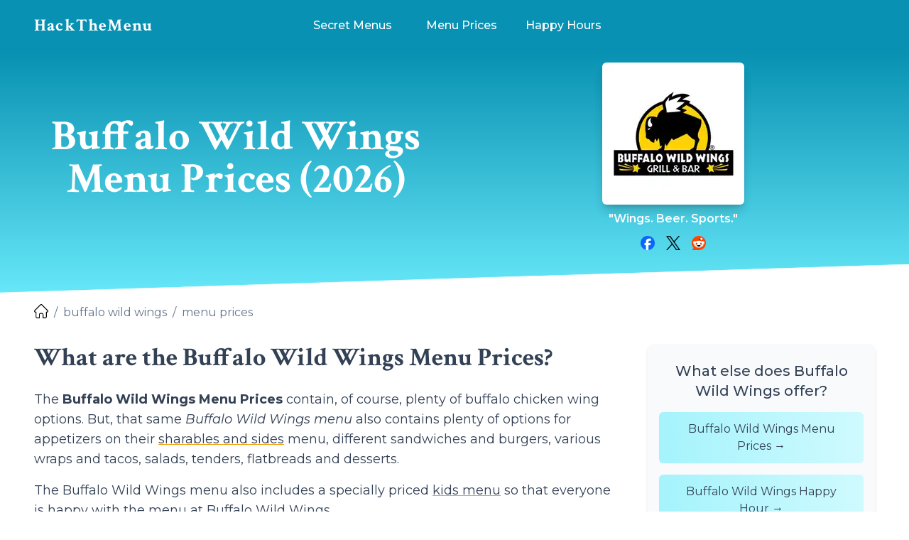

--- FILE ---
content_type: text/html; charset=UTF-8
request_url: https://hackthemenu.com/buffalo-wild-wings/menu-prices/
body_size: 15937
content:
<!DOCTYPE html><html lang="en-US" class="overflow-x-hidden"> <!--suppress HtmlRequiredTitleElement --> <head><!-- Meta Tags --><meta charset="UTF-8"><meta name="viewport" content="width=device-width, initial-scale=1"><link rel="icon" href="/favicon.ico" sizes="32x32"><link rel="icon" href="/favicon.svg" type="image/svg+xml"><link rel="apple-touch-icon" href="/apple-touch-icon.png"><!-- 180×180 --><link rel="mask-icon" href="/favicon.svg" color="#000000"><link rel="manifest" href="/manifest.webmanifest"><link rel="sitemap" href="/sitemap-index.xml"><!-- Core Meta --><title>Buffalo Wild Wings Menu With Prices 2026 | #HackTheMenu</title><meta name="description" content="How much do BW3 buffalo wings, beer, drinks, cocktails, appetizers, burgers, buffalitos, and desserts cost at Buffalo Wild Wings? See the BWW Menu Prices!"><link rel="canonical" href="https://hackthemenu.com/buffalo-wild-wings/menu-prices/"><!-- Meta Meta & etc. --><meta property="fb:app_id" content="522187791201791"><meta property="og:type" content="website"><meta property="og:title" content="Buffalo Wild Wings Menu Prices"><meta property="og:url" content="https://hackthemenu.com/buffalo-wild-wings/menu-prices/"><meta property="og:image" content="https://hackthemenu.com/wp-content/uploads/2014/08/buffalo-wild-wings-logo.jpg"><meta property="og:image:alt" content="Buffalo Wild Wings Logo"><meta property="og:description" content="How much do BW3 buffalo wings, beer, drinks, cocktails, appetizers, burgers, buffalitos, and desserts cost at Buffalo Wild Wings? See the BWW Menu Prices!"><!-- Twitter Meta --><meta name="twitter:card" content="summary_large_image"><meta name="twitter:site" content="hackthemenu"><meta name="twitter:creator" content="hackthemenu"><meta name="twitter:title" content="Buffalo Wild Wings Menu Prices"><meta name="twitter:description" content="How much do BW3 buffalo wings, beer, drinks, cocktails, appetizers, burgers, buffalitos, and desserts cost at Buffalo Wild Wings? See the BWW Menu Prices!"><meta name="twitter:image" content="https://hackthemenu.com/wp-content/uploads/2014/08/buffalo-wild-wings-logo.jpg"><meta name="twitter:image:alt" content="Buffalo Wild Wings Logo"><!-- Article Meta --><link rel="stylesheet" href="/_astro/index.C9Ap12K7.css" />
<style>.facebook[data-astro-cid-x35owvs4]{background:#0866ff}.twitter[data-astro-cid-x35owvs4]{background:#14171a}.reddit[data-astro-cid-x35owvs4]{background:#ff4500}
</style><!-- Google Tag Manager -->
<script>(function(w,d,s,l,i){w[l]=w[l]||[];w[l].push({'gtm.start':
new Date().getTime(),event:'gtm.js'});var f=d.getElementsByTagName(s)[0],
j=d.createElement(s),dl=l!='dataLayer'?'&l='+l:'';j.async=true;j.src=
'https://www.googletagmanager.com/gtm.js?id='+i+dl;f.parentNode.insertBefore(j,f);
})(window,document,'script','dataLayer','GTM-M8WHPL');</script>
<!-- End Google Tag Manager -->
<!-- Google Tag Manager (noscript) -->
<noscript><iframe src="https://www.googletagmanager.com/ns.html?id=GTM-M8WHPL"
height="0" width="0" style="display:none;visibility:hidden"></iframe></noscript>
<!-- End Google Tag Manager (noscript) --><script type="text/javascript" async="async" data-noptimize="1" data-cfasync="false" src="//scripts.mediavine.com/tags/hack-the-menu.js"></script><link rel="preload" href="/fonts/crimsontext/v19/wlppgwHKFkZgtmSR3NB0oRJX1C1GAtNQ9rJPf5Ku.woff2" crossorigin="anonymous" as="font" type="font/woff2"><link rel="preload" href="/fonts/crimsontext/v19/wlppgwHKFkZgtmSR3NB0oRJX1C1GDNNQ9rJPfw.woff2" crossorigin="anonymous" as="font" type="font/woff2"><link rel="preload" href="/fonts/crimsontext/v19/wlprgwHKFkZgtmSR3NB0oRJfajDqDuNc_LVtfaKvOEo.woff2" crossorigin="anonymous" as="font" type="font/woff2"><link rel="preload" href="/fonts/crimsontext/v19/wlprgwHKFkZgtmSR3NB0oRJfajDqDuNS_LVtfaKv.woff2" crossorigin="anonymous" as="font" type="font/woff2"><link rel="preload" href="/fonts/montserrat/v26/JTUQjIg1_i6t8kCHKm459WxRxy7m0dR9pBOi.woff2" crossorigin="anonymous" as="font" type="font/woff2"><link rel="preload" href="/fonts/montserrat/v26/JTUQjIg1_i6t8kCHKm459WxRyS7m0dR9pA.woff2" crossorigin="anonymous" as="font" type="font/woff2"><link rel="preload" href="/fonts/montserrat/v26/JTUSjIg1_i6t8kCHKm459WdhyyTh89ZNpQ.woff2" crossorigin="anonymous" as="font" type="font/woff2"><link rel="preload" href="/fonts/montserrat/v26/JTUSjIg1_i6t8kCHKm459WlhyyTh89Y.woff2" crossorigin="anonymous" as="font" type="font/woff2"></head> <body id="kl-body" class="h-full w-full" data-branch="main">  <div class="-mb-1 h-5 bg-primary-600 dark:bg-secondary-800"></div> <div class="sticky top-0 z-40 w-full min-w-full"> <div id="navigation" class="w-full overscroll-contain bg-primary-600 dark:bg-secondary-800"> <div class="z-20 flex w-full justify-center"> <div id="nav-container" class="flex w-full max-w-screen-2xl justify-between lg:justify-center"> <div id="htm-logo" class="absolute bottom-0 top-0 z-30 grid min-h-full bg-primary-600 pl-2 md:pl-4 lg:left-8 lg:pl-0 2xl:left-auto 2xl:z-10 2xl:w-full 2xl:max-w-screen-2xl 2xl:bg-transparent dark:bg-secondary-800"> <a href="/" class="ml-0 grid min-h-full content-center place-self-center px-2 hover:text-white sm:ml-2 md:ml-0 lg:ml-2 2xl:ml-10 2xl:place-self-start dark:hover:text-white"> <span class="crimson-text self-center whitespace-nowrap text-2xl tracking-wider">HackTheMenu</span> </a> </div> <nav id="nav" class="relative z-20 w-screen" title="Main Menu" aria-label="Main Menu"> <!-- https://v1.tailwindcss.com/docs/breakpoints --> <style>astro-island,astro-slot,astro-static-slot{display:contents}</style><script>(()=>{var s=(i,t)=>{let a=async()=>{await(await i())()};if(t.value){let e=matchMedia(t.value);e.matches?a():e.addEventListener("change",a,{once:!0})}};(self.Astro||(self.Astro={})).media=s;window.dispatchEvent(new Event("astro:media"));})();;(()=>{var b=Object.defineProperty;var f=(c,o,i)=>o in c?b(c,o,{enumerable:!0,configurable:!0,writable:!0,value:i}):c[o]=i;var l=(c,o,i)=>(f(c,typeof o!="symbol"?o+"":o,i),i);var p;{let c={0:t=>m(t),1:t=>i(t),2:t=>new RegExp(t),3:t=>new Date(t),4:t=>new Map(i(t)),5:t=>new Set(i(t)),6:t=>BigInt(t),7:t=>new URL(t),8:t=>new Uint8Array(t),9:t=>new Uint16Array(t),10:t=>new Uint32Array(t)},o=t=>{let[e,r]=t;return e in c?c[e](r):void 0},i=t=>t.map(o),m=t=>typeof t!="object"||t===null?t:Object.fromEntries(Object.entries(t).map(([e,r])=>[e,o(r)]));customElements.get("astro-island")||customElements.define("astro-island",(p=class extends HTMLElement{constructor(){super(...arguments);l(this,"Component");l(this,"hydrator");l(this,"hydrate",async()=>{var d;if(!this.hydrator||!this.isConnected)return;let e=(d=this.parentElement)==null?void 0:d.closest("astro-island[ssr]");if(e){e.addEventListener("astro:hydrate",this.hydrate,{once:!0});return}let r=this.querySelectorAll("astro-slot"),a={},h=this.querySelectorAll("template[data-astro-template]");for(let n of h){let s=n.closest(this.tagName);s!=null&&s.isSameNode(this)&&(a[n.getAttribute("data-astro-template")||"default"]=n.innerHTML,n.remove())}for(let n of r){let s=n.closest(this.tagName);s!=null&&s.isSameNode(this)&&(a[n.getAttribute("name")||"default"]=n.innerHTML)}let u;try{u=this.hasAttribute("props")?m(JSON.parse(this.getAttribute("props"))):{}}catch(n){let s=this.getAttribute("component-url")||"<unknown>",y=this.getAttribute("component-export");throw y&&(s+=` (export ${y})`),console.error(`[hydrate] Error parsing props for component ${s}`,this.getAttribute("props"),n),n}await this.hydrator(this)(this.Component,u,a,{client:this.getAttribute("client")}),this.removeAttribute("ssr"),this.dispatchEvent(new CustomEvent("astro:hydrate"))});l(this,"unmount",()=>{this.isConnected||this.dispatchEvent(new CustomEvent("astro:unmount"))})}disconnectedCallback(){document.removeEventListener("astro:after-swap",this.unmount),document.addEventListener("astro:after-swap",this.unmount,{once:!0})}connectedCallback(){if(!this.hasAttribute("await-children")||document.readyState==="interactive"||document.readyState==="complete")this.childrenConnectedCallback();else{let e=()=>{document.removeEventListener("DOMContentLoaded",e),r.disconnect(),this.childrenConnectedCallback()},r=new MutationObserver(()=>{var a;((a=this.lastChild)==null?void 0:a.nodeType)===Node.COMMENT_NODE&&this.lastChild.nodeValue==="astro:end"&&(this.lastChild.remove(),e())});r.observe(this,{childList:!0}),document.addEventListener("DOMContentLoaded",e)}}async childrenConnectedCallback(){let e=this.getAttribute("before-hydration-url");e&&await import(e),this.start()}start(){let e=JSON.parse(this.getAttribute("opts")),r=this.getAttribute("client");if(Astro[r]===void 0){window.addEventListener(`astro:${r}`,()=>this.start(),{once:!0});return}Astro[r](async()=>{let a=this.getAttribute("renderer-url"),[h,{default:u}]=await Promise.all([import(this.getAttribute("component-url")),a?import(a):()=>()=>{}]),d=this.getAttribute("component-export")||"default";if(!d.includes("."))this.Component=h[d];else{this.Component=h;for(let n of d.split("."))this.Component=this.Component[n]}return this.hydrator=u,this.hydrate},e,this)}attributeChangedCallback(){this.hydrate()}},l(p,"observedAttributes",["props"]),p))}})();</script><astro-island uid="6WQXs" component-url="/_astro/MobileNavigation.BddTsuHN.js" component-export="default" renderer-url="/_astro/client.Duv58B1d.js" props="{&quot;navigation_array&quot;:[1,[[0,{&quot;name&quot;:[0,&quot;Secret Menus&quot;],&quot;subheading&quot;:[0,&quot;Secret Menu&quot;],&quot;slug&quot;:[0,&quot;secret-menus&quot;],&quot;menus&quot;:[1,[[0,{&quot;name&quot;:[0,&quot;Arby&#39;s Secret Menu&quot;],&quot;slug&quot;:[0,&quot;secret-menu&quot;],&quot;show_on_front_page&quot;:[0,true],&quot;show_on_main_menu&quot;:[0,true],&quot;show_on_other_menus&quot;:[0,true],&quot;status&quot;:[0,&quot;l&quot;],&quot;restaurant&quot;:[0,{&quot;name&quot;:[0,&quot;Arby&#39;s&quot;],&quot;slug&quot;:[0,&quot;arbys&quot;],&quot;name_full&quot;:[0,&quot;Arby&#39;s&quot;],&quot;status&quot;:[0,&quot;l&quot;],&quot;slogan&quot;:[0,&quot;We Have The Meats&quot;],&quot;logo&quot;:[0,{&quot;image&quot;:[0,null],&quot;width&quot;:[0,0],&quot;height&quot;:[0,0],&quot;alt_text&quot;:[0,&quot;Arby&#39;s Logo&quot;],&quot;use_archived_path&quot;:[0,true],&quot;archived_path&quot;:[0,&quot;/wp-content/uploads/2014/12/arbys-logo.jpg&quot;]}],&quot;tags&quot;:[1,[]]}]}],[0,{&quot;name&quot;:[0,&quot;Burger King Secret Menu&quot;],&quot;slug&quot;:[0,&quot;secret-menu&quot;],&quot;show_on_front_page&quot;:[0,true],&quot;show_on_main_menu&quot;:[0,true],&quot;show_on_other_menus&quot;:[0,true],&quot;status&quot;:[0,&quot;l&quot;],&quot;restaurant&quot;:[0,{&quot;name&quot;:[0,&quot;Burger King&quot;],&quot;slug&quot;:[0,&quot;burger-king&quot;],&quot;name_full&quot;:[0,&quot;Burger King&quot;],&quot;status&quot;:[0,&quot;l&quot;],&quot;slogan&quot;:[0,&quot;Have it your way.&quot;],&quot;logo&quot;:[0,{&quot;image&quot;:[0,null],&quot;width&quot;:[0,0],&quot;height&quot;:[0,0],&quot;alt_text&quot;:[0,&quot;Burger King Logo&quot;],&quot;use_archived_path&quot;:[0,true],&quot;archived_path&quot;:[0,&quot;/wp-content/uploads/2013/08/burger-king-logo.jpg&quot;]}],&quot;tags&quot;:[1,[]]}]}],[0,{&quot;name&quot;:[0,&quot;Carl&#39;s Jr. Secret Menu&quot;],&quot;slug&quot;:[0,&quot;secret-menu&quot;],&quot;show_on_front_page&quot;:[0,true],&quot;show_on_main_menu&quot;:[0,true],&quot;show_on_other_menus&quot;:[0,true],&quot;status&quot;:[0,&quot;l&quot;],&quot;restaurant&quot;:[0,{&quot;name&quot;:[0,&quot;Carl&#39;s Jr.&quot;],&quot;slug&quot;:[0,&quot;carls-jr&quot;],&quot;name_full&quot;:[0,&quot;Carl&#39;s Jr.&quot;],&quot;status&quot;:[0,&quot;l&quot;],&quot;slogan&quot;:[0,&quot;Eat Like You Mean It&quot;],&quot;logo&quot;:[0,{&quot;image&quot;:[0,null],&quot;width&quot;:[0,0],&quot;height&quot;:[0,0],&quot;alt_text&quot;:[0,&quot;Carl&#39;s Jr. Logo&quot;],&quot;use_archived_path&quot;:[0,true],&quot;archived_path&quot;:[0,&quot;/wp-content/uploads/2016/07/carls-jr-logo.jpg&quot;]}],&quot;tags&quot;:[1,[]]}]}],[0,{&quot;name&quot;:[0,&quot;Chick-fil-A Secret Menu&quot;],&quot;slug&quot;:[0,&quot;secret-menu&quot;],&quot;show_on_front_page&quot;:[0,true],&quot;show_on_main_menu&quot;:[0,true],&quot;show_on_other_menus&quot;:[0,true],&quot;status&quot;:[0,&quot;l&quot;],&quot;restaurant&quot;:[0,{&quot;name&quot;:[0,&quot;Chick-fil-A&quot;],&quot;slug&quot;:[0,&quot;chick-fil-a&quot;],&quot;name_full&quot;:[0,&quot;Chick-fil-A&quot;],&quot;status&quot;:[0,&quot;l&quot;],&quot;slogan&quot;:[0,&quot;We Didn&#39;t Invent the Chicken, Just the Chicken Sandwich.&quot;],&quot;logo&quot;:[0,{&quot;image&quot;:[0,null],&quot;width&quot;:[0,0],&quot;height&quot;:[0,0],&quot;alt_text&quot;:[0,&quot;Chick-fil-A Logo&quot;],&quot;use_archived_path&quot;:[0,true],&quot;archived_path&quot;:[0,&quot;/wp-content/uploads/2013/08/chick-fil-a-logo.jpg&quot;]}],&quot;tags&quot;:[1,[]]}]}],[0,{&quot;name&quot;:[0,&quot;Chipotle Secret Menu&quot;],&quot;slug&quot;:[0,&quot;secret-menu&quot;],&quot;show_on_front_page&quot;:[0,true],&quot;show_on_main_menu&quot;:[0,true],&quot;show_on_other_menus&quot;:[0,true],&quot;status&quot;:[0,&quot;l&quot;],&quot;restaurant&quot;:[0,{&quot;name&quot;:[0,&quot;Chipotle&quot;],&quot;slug&quot;:[0,&quot;chipotle&quot;],&quot;name_full&quot;:[0,&quot;Chipotle Mexican Grill&quot;],&quot;status&quot;:[0,&quot;l&quot;],&quot;slogan&quot;:[0,&quot;Food with integrity.&quot;],&quot;logo&quot;:[0,{&quot;image&quot;:[0,null],&quot;width&quot;:[0,0],&quot;height&quot;:[0,0],&quot;alt_text&quot;:[0,&quot;Chipotle Mexican Grill Logo&quot;],&quot;use_archived_path&quot;:[0,true],&quot;archived_path&quot;:[0,&quot;/wp-content/uploads/2013/08/chipotle-logo.jpg&quot;]}],&quot;tags&quot;:[1,[]]}]}],[0,{&quot;name&quot;:[0,&quot;Dairy Queen Secret Menu&quot;],&quot;slug&quot;:[0,&quot;secret-menu&quot;],&quot;show_on_front_page&quot;:[0,true],&quot;show_on_main_menu&quot;:[0,true],&quot;show_on_other_menus&quot;:[0,true],&quot;status&quot;:[0,&quot;l&quot;],&quot;restaurant&quot;:[0,{&quot;name&quot;:[0,&quot;Dairy Queen&quot;],&quot;slug&quot;:[0,&quot;dairy-queen&quot;],&quot;name_full&quot;:[0,&quot;Dairy Queen&quot;],&quot;status&quot;:[0,&quot;l&quot;],&quot;slogan&quot;:[0,&quot;Hot Eats, Cool Treats.&quot;],&quot;logo&quot;:[0,{&quot;image&quot;:[0,null],&quot;width&quot;:[0,0],&quot;height&quot;:[0,0],&quot;alt_text&quot;:[0,&quot;Dairy Queen Logo&quot;],&quot;use_archived_path&quot;:[0,true],&quot;archived_path&quot;:[0,&quot;/wp-content/uploads/2013/08/dairy-queen-logo.jpg&quot;]}],&quot;tags&quot;:[1,[]]}]}],[0,{&quot;name&quot;:[0,&quot;Five Guys Secret Menu&quot;],&quot;slug&quot;:[0,&quot;secret-menu&quot;],&quot;show_on_front_page&quot;:[0,true],&quot;show_on_main_menu&quot;:[0,true],&quot;show_on_other_menus&quot;:[0,true],&quot;status&quot;:[0,&quot;l&quot;],&quot;restaurant&quot;:[0,{&quot;name&quot;:[0,&quot;Five Guys&quot;],&quot;slug&quot;:[0,&quot;five-guys&quot;],&quot;name_full&quot;:[0,&quot;Five Guys Burger &amp; Fries&quot;],&quot;status&quot;:[0,&quot;l&quot;],&quot;slogan&quot;:[0,&quot;Always Fresh. Never Frozen.&quot;],&quot;logo&quot;:[0,{&quot;image&quot;:[0,null],&quot;width&quot;:[0,0],&quot;height&quot;:[0,0],&quot;alt_text&quot;:[0,&quot;Five Guys Burger &amp; Fries Logo&quot;],&quot;use_archived_path&quot;:[0,true],&quot;archived_path&quot;:[0,&quot;/wp-content/uploads/2014/04/five-guys-logo.jpg&quot;]}],&quot;tags&quot;:[1,[]]}]}],[0,{&quot;name&quot;:[0,&quot;In-N-Out Secret Menu&quot;],&quot;slug&quot;:[0,&quot;secret-menu&quot;],&quot;show_on_front_page&quot;:[0,true],&quot;show_on_main_menu&quot;:[0,true],&quot;show_on_other_menus&quot;:[0,true],&quot;status&quot;:[0,&quot;l&quot;],&quot;restaurant&quot;:[0,{&quot;name&quot;:[0,&quot;In-N-Out&quot;],&quot;slug&quot;:[0,&quot;in-n-out&quot;],&quot;name_full&quot;:[0,&quot;In-N-Out Burger&quot;],&quot;status&quot;:[0,&quot;l&quot;],&quot;slogan&quot;:[0,&quot;Quality You Can Taste.&quot;],&quot;logo&quot;:[0,{&quot;image&quot;:[0,null],&quot;width&quot;:[0,0],&quot;height&quot;:[0,0],&quot;alt_text&quot;:[0,&quot;In-N-Out Burger Logo&quot;],&quot;use_archived_path&quot;:[0,true],&quot;archived_path&quot;:[0,&quot;/wp-content/uploads/2013/08/in-n-out-logo.jpg&quot;]}],&quot;tags&quot;:[1,[]]}]}],[0,{&quot;name&quot;:[0,&quot;Jack In The Box Secret Menu&quot;],&quot;slug&quot;:[0,&quot;secret-menu&quot;],&quot;show_on_front_page&quot;:[0,true],&quot;show_on_main_menu&quot;:[0,true],&quot;show_on_other_menus&quot;:[0,true],&quot;status&quot;:[0,&quot;l&quot;],&quot;restaurant&quot;:[0,{&quot;name&quot;:[0,&quot;Jack In The Box&quot;],&quot;slug&quot;:[0,&quot;jack-in-the-box&quot;],&quot;name_full&quot;:[0,&quot;Jack In The Box&quot;],&quot;status&quot;:[0,&quot;l&quot;],&quot;slogan&quot;:[0,&quot;We don&#39;t make it until you order it.&quot;],&quot;logo&quot;:[0,{&quot;image&quot;:[0,null],&quot;width&quot;:[0,0],&quot;height&quot;:[0,0],&quot;alt_text&quot;:[0,&quot;Jack In The Box Logo&quot;],&quot;use_archived_path&quot;:[0,true],&quot;archived_path&quot;:[0,&quot;/wp-content/uploads/2013/08/jack-in-the-box-logo.jpg&quot;]}],&quot;tags&quot;:[1,[]]}]}],[0,{&quot;name&quot;:[0,&quot;Jamba Juice Secret Menu&quot;],&quot;slug&quot;:[0,&quot;secret-menu&quot;],&quot;show_on_front_page&quot;:[0,true],&quot;show_on_main_menu&quot;:[0,true],&quot;show_on_other_menus&quot;:[0,true],&quot;status&quot;:[0,&quot;l&quot;],&quot;restaurant&quot;:[0,{&quot;name&quot;:[0,&quot;Jamba Juice&quot;],&quot;slug&quot;:[0,&quot;jamba-juice&quot;],&quot;name_full&quot;:[0,&quot;Jamba Juice&quot;],&quot;status&quot;:[0,&quot;l&quot;],&quot;slogan&quot;:[0,&quot;Live fruitfully.&quot;],&quot;logo&quot;:[0,{&quot;image&quot;:[0,null],&quot;width&quot;:[0,0],&quot;height&quot;:[0,0],&quot;alt_text&quot;:[0,&quot;Jamba Juice Logo&quot;],&quot;use_archived_path&quot;:[0,true],&quot;archived_path&quot;:[0,&quot;/wp-content/uploads/2013/08/jamba-juice-logo.jpg&quot;]}],&quot;tags&quot;:[1,[]]}]}],[0,{&quot;name&quot;:[0,&quot;KFC Secret Menu&quot;],&quot;slug&quot;:[0,&quot;secret-menu&quot;],&quot;show_on_front_page&quot;:[0,true],&quot;show_on_main_menu&quot;:[0,true],&quot;show_on_other_menus&quot;:[0,true],&quot;status&quot;:[0,&quot;l&quot;],&quot;restaurant&quot;:[0,{&quot;name&quot;:[0,&quot;KFC&quot;],&quot;slug&quot;:[0,&quot;kfc&quot;],&quot;name_full&quot;:[0,&quot;KFC&quot;],&quot;status&quot;:[0,&quot;l&quot;],&quot;slogan&quot;:[0,&quot;It&#39;s Finger Lickin&#39; Good.&quot;],&quot;logo&quot;:[0,{&quot;image&quot;:[0,null],&quot;width&quot;:[0,0],&quot;height&quot;:[0,0],&quot;alt_text&quot;:[0,&quot;KFC Logo&quot;],&quot;use_archived_path&quot;:[0,true],&quot;archived_path&quot;:[0,&quot;/wp-content/uploads/2013/08/kfc-logo.jpg&quot;]}],&quot;tags&quot;:[1,[]]}]}],[0,{&quot;name&quot;:[0,&quot;McDonald&#39;s Secret Menu&quot;],&quot;slug&quot;:[0,&quot;secret-menu&quot;],&quot;show_on_front_page&quot;:[0,true],&quot;show_on_main_menu&quot;:[0,true],&quot;show_on_other_menus&quot;:[0,true],&quot;status&quot;:[0,&quot;l&quot;],&quot;restaurant&quot;:[0,{&quot;name&quot;:[0,&quot;McDonald&#39;s&quot;],&quot;slug&quot;:[0,&quot;mcdonalds&quot;],&quot;name_full&quot;:[0,&quot;McDonald&#39;s&quot;],&quot;status&quot;:[0,&quot;l&quot;],&quot;slogan&quot;:[0,&quot;I&#39;m lovin&#39; it.&quot;],&quot;logo&quot;:[0,{&quot;image&quot;:[0,null],&quot;width&quot;:[0,0],&quot;height&quot;:[0,0],&quot;alt_text&quot;:[0,&quot;McDonald&#39;s Logo&quot;],&quot;use_archived_path&quot;:[0,true],&quot;archived_path&quot;:[0,&quot;/wp-content/uploads/2013/08/mcdonalds-logo.jpg&quot;]}],&quot;tags&quot;:[1,[]]}]}],[0,{&quot;name&quot;:[0,&quot;Panera Bread Secret Menu&quot;],&quot;slug&quot;:[0,&quot;secret-menu&quot;],&quot;show_on_front_page&quot;:[0,true],&quot;show_on_main_menu&quot;:[0,true],&quot;show_on_other_menus&quot;:[0,true],&quot;status&quot;:[0,&quot;l&quot;],&quot;restaurant&quot;:[0,{&quot;name&quot;:[0,&quot;Panera Bread&quot;],&quot;slug&quot;:[0,&quot;panera-bread&quot;],&quot;name_full&quot;:[0,&quot;Panera Bread&quot;],&quot;status&quot;:[0,&quot;l&quot;],&quot;slogan&quot;:[0,&quot;Live consciously. Eat deliciously.&quot;],&quot;logo&quot;:[0,{&quot;image&quot;:[0,null],&quot;width&quot;:[0,0],&quot;height&quot;:[0,0],&quot;alt_text&quot;:[0,&quot;Panera Bread Logo&quot;],&quot;use_archived_path&quot;:[0,true],&quot;archived_path&quot;:[0,&quot;/wp-content/uploads/2013/11/panera-bread-logo.jpg&quot;]}],&quot;tags&quot;:[1,[]]}]}],[0,{&quot;name&quot;:[0,&quot;Shake Shack Secret Menu&quot;],&quot;slug&quot;:[0,&quot;secret-menu&quot;],&quot;show_on_front_page&quot;:[0,true],&quot;show_on_main_menu&quot;:[0,true],&quot;show_on_other_menus&quot;:[0,true],&quot;status&quot;:[0,&quot;l&quot;],&quot;restaurant&quot;:[0,{&quot;name&quot;:[0,&quot;Shake Shack&quot;],&quot;slug&quot;:[0,&quot;shake-shack&quot;],&quot;name_full&quot;:[0,&quot;Shake Shack&quot;],&quot;status&quot;:[0,&quot;l&quot;],&quot;slogan&quot;:[0,&quot;Stand For Something Good&quot;],&quot;logo&quot;:[0,{&quot;image&quot;:[0,null],&quot;width&quot;:[0,0],&quot;height&quot;:[0,0],&quot;alt_text&quot;:[0,&quot;Shake Shack Logo&quot;],&quot;use_archived_path&quot;:[0,true],&quot;archived_path&quot;:[0,&quot;/wp-content/uploads/2015/03/shake-shack-logo.jpg&quot;]}],&quot;tags&quot;:[1,[]]}]}],[0,{&quot;name&quot;:[0,&quot;Sonic Secret Menu&quot;],&quot;slug&quot;:[0,&quot;secret-menu&quot;],&quot;show_on_front_page&quot;:[0,true],&quot;show_on_main_menu&quot;:[0,true],&quot;show_on_other_menus&quot;:[0,true],&quot;status&quot;:[0,&quot;l&quot;],&quot;restaurant&quot;:[0,{&quot;name&quot;:[0,&quot;Sonic&quot;],&quot;slug&quot;:[0,&quot;sonic&quot;],&quot;name_full&quot;:[0,&quot;Sonic Drive-In&quot;],&quot;status&quot;:[0,&quot;l&quot;],&quot;slogan&quot;:[0,&quot;America&#39;s Drive-in.&quot;],&quot;logo&quot;:[0,{&quot;image&quot;:[0,null],&quot;width&quot;:[0,0],&quot;height&quot;:[0,0],&quot;alt_text&quot;:[0,&quot;Sonic Drive-In Logo&quot;],&quot;use_archived_path&quot;:[0,true],&quot;archived_path&quot;:[0,&quot;/wp-content/uploads/2013/08/sonic-logo.jpg&quot;]}],&quot;tags&quot;:[1,[]]}]}],[0,{&quot;name&quot;:[0,&quot;Starbucks Secret Menu&quot;],&quot;slug&quot;:[0,&quot;secret-menu&quot;],&quot;show_on_front_page&quot;:[0,true],&quot;show_on_main_menu&quot;:[0,true],&quot;show_on_other_menus&quot;:[0,true],&quot;status&quot;:[0,&quot;l&quot;],&quot;restaurant&quot;:[0,{&quot;name&quot;:[0,&quot;Starbucks&quot;],&quot;slug&quot;:[0,&quot;starbucks&quot;],&quot;name_full&quot;:[0,&quot;Starbucks&quot;],&quot;status&quot;:[0,&quot;l&quot;],&quot;slogan&quot;:[0,&quot;Life Happens Over Coffee.&quot;],&quot;logo&quot;:[0,{&quot;image&quot;:[0,null],&quot;width&quot;:[0,0],&quot;height&quot;:[0,0],&quot;alt_text&quot;:[0,&quot;Starbucks Logo&quot;],&quot;use_archived_path&quot;:[0,true],&quot;archived_path&quot;:[0,&quot;/wp-content/uploads/2013/08/starbucks-logo.jpg&quot;]}],&quot;tags&quot;:[1,[]]}]}],[0,{&quot;name&quot;:[0,&quot;Subway Secret Menu&quot;],&quot;slug&quot;:[0,&quot;secret-menu&quot;],&quot;show_on_front_page&quot;:[0,true],&quot;show_on_main_menu&quot;:[0,true],&quot;show_on_other_menus&quot;:[0,true],&quot;status&quot;:[0,&quot;l&quot;],&quot;restaurant&quot;:[0,{&quot;name&quot;:[0,&quot;Subway&quot;],&quot;slug&quot;:[0,&quot;subway&quot;],&quot;name_full&quot;:[0,&quot;Subway&quot;],&quot;status&quot;:[0,&quot;l&quot;],&quot;slogan&quot;:[0,&quot;Eat Fresh.&quot;],&quot;logo&quot;:[0,{&quot;image&quot;:[0,null],&quot;width&quot;:[0,0],&quot;height&quot;:[0,0],&quot;alt_text&quot;:[0,&quot;Subway Logo&quot;],&quot;use_archived_path&quot;:[0,true],&quot;archived_path&quot;:[0,&quot;/wp-content/uploads/2013/10/subway-logo.jpg&quot;]}],&quot;tags&quot;:[1,[]]}]}],[0,{&quot;name&quot;:[0,&quot;Taco Bell Secret Menu&quot;],&quot;slug&quot;:[0,&quot;secret-menu&quot;],&quot;show_on_front_page&quot;:[0,true],&quot;show_on_main_menu&quot;:[0,true],&quot;show_on_other_menus&quot;:[0,true],&quot;status&quot;:[0,&quot;l&quot;],&quot;restaurant&quot;:[0,{&quot;name&quot;:[0,&quot;Taco Bell&quot;],&quot;slug&quot;:[0,&quot;taco-bell&quot;],&quot;name_full&quot;:[0,&quot;Taco Bell&quot;],&quot;status&quot;:[0,&quot;l&quot;],&quot;slogan&quot;:[0,&quot;Live Más&quot;],&quot;logo&quot;:[0,{&quot;image&quot;:[0,null],&quot;width&quot;:[0,0],&quot;height&quot;:[0,0],&quot;alt_text&quot;:[0,&quot;Taco Bell Logo&quot;],&quot;use_archived_path&quot;:[0,true],&quot;archived_path&quot;:[0,&quot;/wp-content/uploads/2013/08/taco-bell-logo.jpg&quot;]}],&quot;tags&quot;:[1,[]]}]}],[0,{&quot;name&quot;:[0,&quot;Wendy&#39;s Secret Menu&quot;],&quot;slug&quot;:[0,&quot;secret-menu&quot;],&quot;show_on_front_page&quot;:[0,true],&quot;show_on_main_menu&quot;:[0,true],&quot;show_on_other_menus&quot;:[0,true],&quot;status&quot;:[0,&quot;l&quot;],&quot;restaurant&quot;:[0,{&quot;name&quot;:[0,&quot;Wendy&#39;s&quot;],&quot;slug&quot;:[0,&quot;wendys&quot;],&quot;name_full&quot;:[0,&quot;Wendy&#39;s&quot;],&quot;status&quot;:[0,&quot;l&quot;],&quot;slogan&quot;:[0,&quot;Now that&#39;s better.&quot;],&quot;logo&quot;:[0,{&quot;image&quot;:[0,null],&quot;width&quot;:[0,0],&quot;height&quot;:[0,0],&quot;alt_text&quot;:[0,&quot;Wendy&#39;s Logo&quot;],&quot;use_archived_path&quot;:[0,true],&quot;archived_path&quot;:[0,&quot;/wp-content/uploads/2014/12/wendys-logo.jpg&quot;]}],&quot;tags&quot;:[1,[]]}]}],[0,{&quot;name&quot;:[0,&quot;Whataburger Secret Menu&quot;],&quot;slug&quot;:[0,&quot;secret-menu&quot;],&quot;show_on_front_page&quot;:[0,true],&quot;show_on_main_menu&quot;:[0,true],&quot;show_on_other_menus&quot;:[0,true],&quot;status&quot;:[0,&quot;l&quot;],&quot;restaurant&quot;:[0,{&quot;name&quot;:[0,&quot;Whataburger&quot;],&quot;slug&quot;:[0,&quot;whataburger&quot;],&quot;name_full&quot;:[0,&quot;Whataburger&quot;],&quot;status&quot;:[0,&quot;l&quot;],&quot;slogan&quot;:[0,&quot;Just like you like it.&quot;],&quot;logo&quot;:[0,{&quot;image&quot;:[0,null],&quot;width&quot;:[0,0],&quot;height&quot;:[0,0],&quot;alt_text&quot;:[0,&quot;Whataburger Logo&quot;],&quot;use_archived_path&quot;:[0,true],&quot;archived_path&quot;:[0,&quot;/restaurants/logos/whataburger-logo.jpeg&quot;]}],&quot;tags&quot;:[1,[]]}]}]]]}],[0,{&quot;name&quot;:[0,&quot;Menu Prices&quot;],&quot;subheading&quot;:[0,&quot;Menu Prices&quot;],&quot;slug&quot;:[0,&quot;menu-prices&quot;],&quot;menus&quot;:[1,[[0,{&quot;name&quot;:[0,&quot;Applebee&#39;s Menu Prices&quot;],&quot;slug&quot;:[0,&quot;menu-prices&quot;],&quot;show_on_front_page&quot;:[0,true],&quot;show_on_main_menu&quot;:[0,true],&quot;show_on_other_menus&quot;:[0,true],&quot;status&quot;:[0,&quot;l&quot;],&quot;restaurant&quot;:[0,{&quot;name&quot;:[0,&quot;Applebee&#39;s&quot;],&quot;slug&quot;:[0,&quot;applebees&quot;],&quot;name_full&quot;:[0,&quot;Applebee&#39;s Neighborhood Grill &amp; Bar&quot;],&quot;status&quot;:[0,&quot;l&quot;],&quot;slogan&quot;:[0,&quot;See You Tomorrow.&quot;],&quot;logo&quot;:[0,{&quot;image&quot;:[0,null],&quot;width&quot;:[0,0],&quot;height&quot;:[0,0],&quot;alt_text&quot;:[0,&quot;Applebee&#39;s Neighborhood Grill &amp; Bar Logo&quot;],&quot;use_archived_path&quot;:[0,true],&quot;archived_path&quot;:[0,&quot;/wp-content/uploads/2014/08/applebees-logo.jpg&quot;]}],&quot;tags&quot;:[1,[]]}]}],[0,{&quot;name&quot;:[0,&quot;Arby&#39;s Menu Prices&quot;],&quot;slug&quot;:[0,&quot;menu-prices&quot;],&quot;show_on_front_page&quot;:[0,true],&quot;show_on_main_menu&quot;:[0,true],&quot;show_on_other_menus&quot;:[0,true],&quot;status&quot;:[0,&quot;l&quot;],&quot;restaurant&quot;:[0,{&quot;name&quot;:[0,&quot;Arby&#39;s&quot;],&quot;slug&quot;:[0,&quot;arbys&quot;],&quot;name_full&quot;:[0,&quot;Arby&#39;s&quot;],&quot;status&quot;:[0,&quot;l&quot;],&quot;slogan&quot;:[0,&quot;We Have The Meats&quot;],&quot;logo&quot;:[0,{&quot;image&quot;:[0,null],&quot;width&quot;:[0,0],&quot;height&quot;:[0,0],&quot;alt_text&quot;:[0,&quot;Arby&#39;s Logo&quot;],&quot;use_archived_path&quot;:[0,true],&quot;archived_path&quot;:[0,&quot;/wp-content/uploads/2014/12/arbys-logo.jpg&quot;]}],&quot;tags&quot;:[1,[]]}]}],[0,{&quot;name&quot;:[0,&quot;BJ&#39;s Restaurant Menu Prices&quot;],&quot;slug&quot;:[0,&quot;menu-prices&quot;],&quot;show_on_front_page&quot;:[0,true],&quot;show_on_main_menu&quot;:[0,true],&quot;show_on_other_menus&quot;:[0,true],&quot;status&quot;:[0,&quot;l&quot;],&quot;restaurant&quot;:[0,{&quot;name&quot;:[0,&quot;BJ&#39;s Restaurant&quot;],&quot;slug&quot;:[0,&quot;bjs-restaurant&quot;],&quot;name_full&quot;:[0,&quot;BJ&#39;s Restaurant &amp; Brewery&quot;],&quot;status&quot;:[0,&quot;l&quot;],&quot;slogan&quot;:[0,&quot;Welcome to BJ&#39;s.&quot;],&quot;logo&quot;:[0,{&quot;image&quot;:[0,null],&quot;width&quot;:[0,0],&quot;height&quot;:[0,0],&quot;alt_text&quot;:[0,&quot;BJ&#39;s Restaurant &amp; Brewery Logo&quot;],&quot;use_archived_path&quot;:[0,true],&quot;archived_path&quot;:[0,&quot;/wp-content/uploads/2014/08/bjs-logo.jpg&quot;]}],&quot;tags&quot;:[1,[]]}]}],[0,{&quot;name&quot;:[0,&quot;Bahama Breeze Menu Prices&quot;],&quot;slug&quot;:[0,&quot;menu-prices&quot;],&quot;show_on_front_page&quot;:[0,true],&quot;show_on_main_menu&quot;:[0,true],&quot;show_on_other_menus&quot;:[0,true],&quot;status&quot;:[0,&quot;l&quot;],&quot;restaurant&quot;:[0,{&quot;name&quot;:[0,&quot;Bahama Breeze&quot;],&quot;slug&quot;:[0,&quot;bahama-breeze&quot;],&quot;name_full&quot;:[0,&quot;Bahama Breeze&quot;],&quot;status&quot;:[0,&quot;l&quot;],&quot;slogan&quot;:[0,&quot;Feel Your Island Spirit.&quot;],&quot;logo&quot;:[0,{&quot;image&quot;:[0,null],&quot;width&quot;:[0,0],&quot;height&quot;:[0,0],&quot;alt_text&quot;:[0,&quot;Bahama Breeze Logo&quot;],&quot;use_archived_path&quot;:[0,true],&quot;archived_path&quot;:[0,&quot;/wp-content/uploads/2014/08/bahama-breeze-logo.jpg&quot;]}],&quot;tags&quot;:[1,[]]}]}],[0,{&quot;name&quot;:[0,&quot;Bar Louie Menu Prices&quot;],&quot;slug&quot;:[0,&quot;menu-prices&quot;],&quot;show_on_front_page&quot;:[0,true],&quot;show_on_main_menu&quot;:[0,true],&quot;show_on_other_menus&quot;:[0,true],&quot;status&quot;:[0,&quot;l&quot;],&quot;restaurant&quot;:[0,{&quot;name&quot;:[0,&quot;Bar Louie&quot;],&quot;slug&quot;:[0,&quot;bar-louie&quot;],&quot;name_full&quot;:[0,&quot;Bar Louie&quot;],&quot;status&quot;:[0,&quot;l&quot;],&quot;slogan&quot;:[0,&quot;Eat, Drink &amp; Be Happy.&quot;],&quot;logo&quot;:[0,{&quot;image&quot;:[0,null],&quot;width&quot;:[0,0],&quot;height&quot;:[0,0],&quot;alt_text&quot;:[0,&quot;Bar Louie Logo&quot;],&quot;use_archived_path&quot;:[0,true],&quot;archived_path&quot;:[0,&quot;/wp-content/uploads/2014/08/bar-louie-logo.jpg&quot;]}],&quot;tags&quot;:[1,[]]}]}],[0,{&quot;name&quot;:[0,&quot;Baskin-Robbins Menu Prices&quot;],&quot;slug&quot;:[0,&quot;menu-prices&quot;],&quot;show_on_front_page&quot;:[0,true],&quot;show_on_main_menu&quot;:[0,true],&quot;show_on_other_menus&quot;:[0,true],&quot;status&quot;:[0,&quot;l&quot;],&quot;restaurant&quot;:[0,{&quot;name&quot;:[0,&quot;Baskin-Robbins&quot;],&quot;slug&quot;:[0,&quot;baskin-robbins&quot;],&quot;name_full&quot;:[0,&quot;Baskin-Robbins&quot;],&quot;status&quot;:[0,&quot;l&quot;],&quot;slogan&quot;:[0,&quot;31 Flavors&quot;],&quot;logo&quot;:[0,{&quot;image&quot;:[0,null],&quot;width&quot;:[0,0],&quot;height&quot;:[0,0],&quot;alt_text&quot;:[0,&quot;Baskin-Robbins Logo&quot;],&quot;use_archived_path&quot;:[0,true],&quot;archived_path&quot;:[0,&quot;/wp-content/uploads/2016/02/baskin-robbins-logo-300px-72q.jpg&quot;]}],&quot;tags&quot;:[1,[]]}]}],[0,{&quot;name&quot;:[0,&quot;Benihana Menu Prices&quot;],&quot;slug&quot;:[0,&quot;menu-prices&quot;],&quot;show_on_front_page&quot;:[0,true],&quot;show_on_main_menu&quot;:[0,true],&quot;show_on_other_menus&quot;:[0,true],&quot;status&quot;:[0,&quot;l&quot;],&quot;restaurant&quot;:[0,{&quot;name&quot;:[0,&quot;Benihana&quot;],&quot;slug&quot;:[0,&quot;benihana&quot;],&quot;name_full&quot;:[0,&quot;Benihana&quot;],&quot;status&quot;:[0,&quot;l&quot;],&quot;slogan&quot;:[0,&quot;An Experience at Every Table.&quot;],&quot;logo&quot;:[0,{&quot;image&quot;:[0,null],&quot;width&quot;:[0,0],&quot;height&quot;:[0,0],&quot;alt_text&quot;:[0,&quot;Benihana Logo&quot;],&quot;use_archived_path&quot;:[0,true],&quot;archived_path&quot;:[0,&quot;/wp-content/uploads/2014/08/benihana-logo.jpg&quot;]}],&quot;tags&quot;:[1,[]]}]}],[0,{&quot;name&quot;:[0,&quot;Bonefish Grill Menu Prices&quot;],&quot;slug&quot;:[0,&quot;menu-prices&quot;],&quot;show_on_front_page&quot;:[0,true],&quot;show_on_main_menu&quot;:[0,true],&quot;show_on_other_menus&quot;:[0,true],&quot;status&quot;:[0,&quot;l&quot;],&quot;restaurant&quot;:[0,{&quot;name&quot;:[0,&quot;Bonefish Grill&quot;],&quot;slug&quot;:[0,&quot;bonefish-grill&quot;],&quot;name_full&quot;:[0,&quot;Bonefish Grill&quot;],&quot;status&quot;:[0,&quot;l&quot;],&quot;slogan&quot;:[0,&quot;Happiness Here.&quot;],&quot;logo&quot;:[0,{&quot;image&quot;:[0,null],&quot;width&quot;:[0,0],&quot;height&quot;:[0,0],&quot;alt_text&quot;:[0,&quot;Bonefish Grill Logo&quot;],&quot;use_archived_path&quot;:[0,true],&quot;archived_path&quot;:[0,&quot;/wp-content/uploads/2014/08/bonefish-grill-logo.jpg&quot;]}],&quot;tags&quot;:[1,[]]}]}],[0,{&quot;name&quot;:[0,&quot;Buffalo Wild Wings Menu Prices&quot;],&quot;slug&quot;:[0,&quot;menu-prices&quot;],&quot;show_on_front_page&quot;:[0,true],&quot;show_on_main_menu&quot;:[0,true],&quot;show_on_other_menus&quot;:[0,true],&quot;status&quot;:[0,&quot;l&quot;],&quot;restaurant&quot;:[0,{&quot;name&quot;:[0,&quot;Buffalo Wild Wings&quot;],&quot;slug&quot;:[0,&quot;buffalo-wild-wings&quot;],&quot;name_full&quot;:[0,&quot;Buffalo Wild Wings&quot;],&quot;status&quot;:[0,&quot;l&quot;],&quot;slogan&quot;:[0,&quot;Wings. Beer. Sports.&quot;],&quot;logo&quot;:[0,{&quot;image&quot;:[0,null],&quot;width&quot;:[0,0],&quot;height&quot;:[0,0],&quot;alt_text&quot;:[0,&quot;Buffalo Wild Wings Logo&quot;],&quot;use_archived_path&quot;:[0,true],&quot;archived_path&quot;:[0,&quot;/wp-content/uploads/2014/08/buffalo-wild-wings-logo.jpg&quot;]}],&quot;tags&quot;:[1,[]]}]}],[0,{&quot;name&quot;:[0,&quot;Burger King Menu Prices&quot;],&quot;slug&quot;:[0,&quot;menu-prices&quot;],&quot;show_on_front_page&quot;:[0,true],&quot;show_on_main_menu&quot;:[0,true],&quot;show_on_other_menus&quot;:[0,true],&quot;status&quot;:[0,&quot;l&quot;],&quot;restaurant&quot;:[0,{&quot;name&quot;:[0,&quot;Burger King&quot;],&quot;slug&quot;:[0,&quot;burger-king&quot;],&quot;name_full&quot;:[0,&quot;Burger King&quot;],&quot;status&quot;:[0,&quot;l&quot;],&quot;slogan&quot;:[0,&quot;Have it your way.&quot;],&quot;logo&quot;:[0,{&quot;image&quot;:[0,null],&quot;width&quot;:[0,0],&quot;height&quot;:[0,0],&quot;alt_text&quot;:[0,&quot;Burger King Logo&quot;],&quot;use_archived_path&quot;:[0,true],&quot;archived_path&quot;:[0,&quot;/wp-content/uploads/2013/08/burger-king-logo.jpg&quot;]}],&quot;tags&quot;:[1,[]]}]}],[0,{&quot;name&quot;:[0,&quot;Cheesecake Factory Menu Prices&quot;],&quot;slug&quot;:[0,&quot;menu-prices&quot;],&quot;show_on_front_page&quot;:[0,true],&quot;show_on_main_menu&quot;:[0,true],&quot;show_on_other_menus&quot;:[0,true],&quot;status&quot;:[0,&quot;l&quot;],&quot;restaurant&quot;:[0,{&quot;name&quot;:[0,&quot;Cheesecake Factory&quot;],&quot;slug&quot;:[0,&quot;the-cheesecake-factory&quot;],&quot;name_full&quot;:[0,&quot;The Cheesecake Factory&quot;],&quot;status&quot;:[0,&quot;l&quot;],&quot;slogan&quot;:[0,&quot;Something for Everyone.&quot;],&quot;logo&quot;:[0,{&quot;image&quot;:[0,null],&quot;width&quot;:[0,0],&quot;height&quot;:[0,0],&quot;alt_text&quot;:[0,&quot;The Cheesecake Factory Logo&quot;],&quot;use_archived_path&quot;:[0,true],&quot;archived_path&quot;:[0,&quot;/wp-content/uploads/2014/08/cheesecake-factory-logo.jpg&quot;]}],&quot;tags&quot;:[1,[]]}]}],[0,{&quot;name&quot;:[0,&quot;Chevys Fresh Mex Menu Prices&quot;],&quot;slug&quot;:[0,&quot;menu-prices&quot;],&quot;show_on_front_page&quot;:[0,true],&quot;show_on_main_menu&quot;:[0,true],&quot;show_on_other_menus&quot;:[0,true],&quot;status&quot;:[0,&quot;l&quot;],&quot;restaurant&quot;:[0,{&quot;name&quot;:[0,&quot;Chevys Fresh Mex&quot;],&quot;slug&quot;:[0,&quot;chevys-fresh-mex&quot;],&quot;name_full&quot;:[0,&quot;Chevys Fresh Mex&quot;],&quot;status&quot;:[0,&quot;l&quot;],&quot;slogan&quot;:[0,&quot;Fresh Mex&quot;],&quot;logo&quot;:[0,{&quot;image&quot;:[0,null],&quot;width&quot;:[0,0],&quot;height&quot;:[0,0],&quot;alt_text&quot;:[0,&quot;Chevys Fresh Mex Logo&quot;],&quot;use_archived_path&quot;:[0,true],&quot;archived_path&quot;:[0,&quot;/wp-content/uploads/2014/08/chevys-logo.jpg&quot;]}],&quot;tags&quot;:[1,[]]}]}],[0,{&quot;name&quot;:[0,&quot;Chick-fil-A Menu Prices&quot;],&quot;slug&quot;:[0,&quot;menu-prices&quot;],&quot;show_on_front_page&quot;:[0,true],&quot;show_on_main_menu&quot;:[0,true],&quot;show_on_other_menus&quot;:[0,true],&quot;status&quot;:[0,&quot;l&quot;],&quot;restaurant&quot;:[0,{&quot;name&quot;:[0,&quot;Chick-fil-A&quot;],&quot;slug&quot;:[0,&quot;chick-fil-a&quot;],&quot;name_full&quot;:[0,&quot;Chick-fil-A&quot;],&quot;status&quot;:[0,&quot;l&quot;],&quot;slogan&quot;:[0,&quot;We Didn&#39;t Invent the Chicken, Just the Chicken Sandwich.&quot;],&quot;logo&quot;:[0,{&quot;image&quot;:[0,null],&quot;width&quot;:[0,0],&quot;height&quot;:[0,0],&quot;alt_text&quot;:[0,&quot;Chick-fil-A Logo&quot;],&quot;use_archived_path&quot;:[0,true],&quot;archived_path&quot;:[0,&quot;/wp-content/uploads/2013/08/chick-fil-a-logo.jpg&quot;]}],&quot;tags&quot;:[1,[]]}]}],[0,{&quot;name&quot;:[0,&quot;Chili&#39;s Menu Prices&quot;],&quot;slug&quot;:[0,&quot;menu-prices&quot;],&quot;show_on_front_page&quot;:[0,true],&quot;show_on_main_menu&quot;:[0,true],&quot;show_on_other_menus&quot;:[0,true],&quot;status&quot;:[0,&quot;l&quot;],&quot;restaurant&quot;:[0,{&quot;name&quot;:[0,&quot;Chili&#39;s&quot;],&quot;slug&quot;:[0,&quot;chilis&quot;],&quot;name_full&quot;:[0,&quot;Chili&#39;s Grill &amp; Bar&quot;],&quot;status&quot;:[0,&quot;l&quot;],&quot;slogan&quot;:[0,&quot;More Life Happens Here.&quot;],&quot;logo&quot;:[0,{&quot;image&quot;:[0,null],&quot;width&quot;:[0,0],&quot;height&quot;:[0,0],&quot;alt_text&quot;:[0,&quot;Chili&#39;s Grill &amp; Bar Logo&quot;],&quot;use_archived_path&quot;:[0,true],&quot;archived_path&quot;:[0,&quot;/wp-content/uploads/2014/08/chilis-logo.jpg&quot;]}],&quot;tags&quot;:[1,[]]}]}],[0,{&quot;name&quot;:[0,&quot;Chipotle Menu Prices&quot;],&quot;slug&quot;:[0,&quot;menu-prices&quot;],&quot;show_on_front_page&quot;:[0,true],&quot;show_on_main_menu&quot;:[0,true],&quot;show_on_other_menus&quot;:[0,true],&quot;status&quot;:[0,&quot;l&quot;],&quot;restaurant&quot;:[0,{&quot;name&quot;:[0,&quot;Chipotle&quot;],&quot;slug&quot;:[0,&quot;chipotle&quot;],&quot;name_full&quot;:[0,&quot;Chipotle Mexican Grill&quot;],&quot;status&quot;:[0,&quot;l&quot;],&quot;slogan&quot;:[0,&quot;Food with integrity.&quot;],&quot;logo&quot;:[0,{&quot;image&quot;:[0,null],&quot;width&quot;:[0,0],&quot;height&quot;:[0,0],&quot;alt_text&quot;:[0,&quot;Chipotle Mexican Grill Logo&quot;],&quot;use_archived_path&quot;:[0,true],&quot;archived_path&quot;:[0,&quot;/wp-content/uploads/2013/08/chipotle-logo.jpg&quot;]}],&quot;tags&quot;:[1,[]]}]}],[0,{&quot;name&quot;:[0,&quot;Claim Jumper Menu Prices&quot;],&quot;slug&quot;:[0,&quot;menu-prices&quot;],&quot;show_on_front_page&quot;:[0,true],&quot;show_on_main_menu&quot;:[0,true],&quot;show_on_other_menus&quot;:[0,true],&quot;status&quot;:[0,&quot;l&quot;],&quot;restaurant&quot;:[0,{&quot;name&quot;:[0,&quot;Claim Jumper&quot;],&quot;slug&quot;:[0,&quot;claim-jumper&quot;],&quot;name_full&quot;:[0,&quot;Claim Jumper&quot;],&quot;status&quot;:[0,&quot;l&quot;],&quot;slogan&quot;:[0,&quot;Lots of Food.&quot;],&quot;logo&quot;:[0,{&quot;image&quot;:[0,null],&quot;width&quot;:[0,0],&quot;height&quot;:[0,0],&quot;alt_text&quot;:[0,&quot;Claim Jumper Logo&quot;],&quot;use_archived_path&quot;:[0,true],&quot;archived_path&quot;:[0,&quot;/wp-content/uploads/2014/08/claim-jumper-logo.jpg&quot;]}],&quot;tags&quot;:[1,[]]}]}],[0,{&quot;name&quot;:[0,&quot;Dairy Queen Menu Prices&quot;],&quot;slug&quot;:[0,&quot;menu-prices&quot;],&quot;show_on_front_page&quot;:[0,true],&quot;show_on_main_menu&quot;:[0,true],&quot;show_on_other_menus&quot;:[0,true],&quot;status&quot;:[0,&quot;l&quot;],&quot;restaurant&quot;:[0,{&quot;name&quot;:[0,&quot;Dairy Queen&quot;],&quot;slug&quot;:[0,&quot;dairy-queen&quot;],&quot;name_full&quot;:[0,&quot;Dairy Queen&quot;],&quot;status&quot;:[0,&quot;l&quot;],&quot;slogan&quot;:[0,&quot;Hot Eats, Cool Treats.&quot;],&quot;logo&quot;:[0,{&quot;image&quot;:[0,null],&quot;width&quot;:[0,0],&quot;height&quot;:[0,0],&quot;alt_text&quot;:[0,&quot;Dairy Queen Logo&quot;],&quot;use_archived_path&quot;:[0,true],&quot;archived_path&quot;:[0,&quot;/wp-content/uploads/2013/08/dairy-queen-logo.jpg&quot;]}],&quot;tags&quot;:[1,[]]}]}],[0,{&quot;name&quot;:[0,&quot;Dave and Buster&#39;s Menu Prices&quot;],&quot;slug&quot;:[0,&quot;menu-prices&quot;],&quot;show_on_front_page&quot;:[0,true],&quot;show_on_main_menu&quot;:[0,true],&quot;show_on_other_menus&quot;:[0,true],&quot;status&quot;:[0,&quot;l&quot;],&quot;restaurant&quot;:[0,{&quot;name&quot;:[0,&quot;Dave and Buster&#39;s&quot;],&quot;slug&quot;:[0,&quot;dave-and-busters&quot;],&quot;name_full&quot;:[0,&quot;Dave &amp; Buster&#39;s&quot;],&quot;status&quot;:[0,&quot;l&quot;],&quot;slogan&quot;:[0,&quot;Eat. Drink. Play.&quot;],&quot;logo&quot;:[0,{&quot;image&quot;:[0,null],&quot;width&quot;:[0,0],&quot;height&quot;:[0,0],&quot;alt_text&quot;:[0,&quot;Dave &amp; Buster&#39;s Logo&quot;],&quot;use_archived_path&quot;:[0,true],&quot;archived_path&quot;:[0,&quot;/wp-content/uploads/2014/08/dave-and-busters-logo.jpg&quot;]}],&quot;tags&quot;:[1,[]]}]}],[0,{&quot;name&quot;:[0,&quot;Denny&#39;s Menu Prices&quot;],&quot;slug&quot;:[0,&quot;menu-prices&quot;],&quot;show_on_front_page&quot;:[0,true],&quot;show_on_main_menu&quot;:[0,true],&quot;show_on_other_menus&quot;:[0,true],&quot;status&quot;:[0,&quot;l&quot;],&quot;restaurant&quot;:[0,{&quot;name&quot;:[0,&quot;Denny&#39;s&quot;],&quot;slug&quot;:[0,&quot;dennys&quot;],&quot;name_full&quot;:[0,&quot;Denny&#39;s&quot;],&quot;status&quot;:[0,&quot;l&quot;],&quot;slogan&quot;:[0,&quot;America&#39;s Diner is Always Open.&quot;],&quot;logo&quot;:[0,{&quot;image&quot;:[0,null],&quot;width&quot;:[0,0],&quot;height&quot;:[0,0],&quot;alt_text&quot;:[0,&quot;Denny&#39;s Logo&quot;],&quot;use_archived_path&quot;:[0,true],&quot;archived_path&quot;:[0,&quot;/wp-content/uploads/2014/08/dennys-logo.jpg&quot;]}],&quot;tags&quot;:[1,[]]}]}],[0,{&quot;name&quot;:[0,&quot;El Torito Menu Prices&quot;],&quot;slug&quot;:[0,&quot;menu-prices&quot;],&quot;show_on_front_page&quot;:[0,true],&quot;show_on_main_menu&quot;:[0,true],&quot;show_on_other_menus&quot;:[0,true],&quot;status&quot;:[0,&quot;l&quot;],&quot;restaurant&quot;:[0,{&quot;name&quot;:[0,&quot;El Torito&quot;],&quot;slug&quot;:[0,&quot;el-torito&quot;],&quot;name_full&quot;:[0,&quot;El Torito&quot;],&quot;status&quot;:[0,&quot;l&quot;],&quot;slogan&quot;:[0,&quot;The Ultimate in Fine Mexican Food&quot;],&quot;logo&quot;:[0,{&quot;image&quot;:[0,null],&quot;width&quot;:[0,0],&quot;height&quot;:[0,0],&quot;alt_text&quot;:[0,&quot;El Torito Logo&quot;],&quot;use_archived_path&quot;:[0,true],&quot;archived_path&quot;:[0,&quot;/wp-content/uploads/2014/08/el-torito-logo.jpg&quot;]}],&quot;tags&quot;:[1,[]]}]}],[0,{&quot;name&quot;:[0,&quot;Five Guys Menu Prices&quot;],&quot;slug&quot;:[0,&quot;menu-prices&quot;],&quot;show_on_front_page&quot;:[0,true],&quot;show_on_main_menu&quot;:[0,true],&quot;show_on_other_menus&quot;:[0,true],&quot;status&quot;:[0,&quot;l&quot;],&quot;restaurant&quot;:[0,{&quot;name&quot;:[0,&quot;Five Guys&quot;],&quot;slug&quot;:[0,&quot;five-guys&quot;],&quot;name_full&quot;:[0,&quot;Five Guys Burger &amp; Fries&quot;],&quot;status&quot;:[0,&quot;l&quot;],&quot;slogan&quot;:[0,&quot;Always Fresh. Never Frozen.&quot;],&quot;logo&quot;:[0,{&quot;image&quot;:[0,null],&quot;width&quot;:[0,0],&quot;height&quot;:[0,0],&quot;alt_text&quot;:[0,&quot;Five Guys Burger &amp; Fries Logo&quot;],&quot;use_archived_path&quot;:[0,true],&quot;archived_path&quot;:[0,&quot;/wp-content/uploads/2014/04/five-guys-logo.jpg&quot;]}],&quot;tags&quot;:[1,[]]}]}],[0,{&quot;name&quot;:[0,&quot;In-N-Out Menu Prices&quot;],&quot;slug&quot;:[0,&quot;menu-prices&quot;],&quot;show_on_front_page&quot;:[0,true],&quot;show_on_main_menu&quot;:[0,true],&quot;show_on_other_menus&quot;:[0,true],&quot;status&quot;:[0,&quot;l&quot;],&quot;restaurant&quot;:[0,{&quot;name&quot;:[0,&quot;In-N-Out&quot;],&quot;slug&quot;:[0,&quot;in-n-out&quot;],&quot;name_full&quot;:[0,&quot;In-N-Out Burger&quot;],&quot;status&quot;:[0,&quot;l&quot;],&quot;slogan&quot;:[0,&quot;Quality You Can Taste.&quot;],&quot;logo&quot;:[0,{&quot;image&quot;:[0,null],&quot;width&quot;:[0,0],&quot;height&quot;:[0,0],&quot;alt_text&quot;:[0,&quot;In-N-Out Burger Logo&quot;],&quot;use_archived_path&quot;:[0,true],&quot;archived_path&quot;:[0,&quot;/wp-content/uploads/2013/08/in-n-out-logo.jpg&quot;]}],&quot;tags&quot;:[1,[]]}]}],[0,{&quot;name&quot;:[0,&quot;Jack In The Box Menu Prices&quot;],&quot;slug&quot;:[0,&quot;menu-prices&quot;],&quot;show_on_front_page&quot;:[0,true],&quot;show_on_main_menu&quot;:[0,true],&quot;show_on_other_menus&quot;:[0,true],&quot;status&quot;:[0,&quot;l&quot;],&quot;restaurant&quot;:[0,{&quot;name&quot;:[0,&quot;Jack In The Box&quot;],&quot;slug&quot;:[0,&quot;jack-in-the-box&quot;],&quot;name_full&quot;:[0,&quot;Jack In The Box&quot;],&quot;status&quot;:[0,&quot;l&quot;],&quot;slogan&quot;:[0,&quot;We don&#39;t make it until you order it.&quot;],&quot;logo&quot;:[0,{&quot;image&quot;:[0,null],&quot;width&quot;:[0,0],&quot;height&quot;:[0,0],&quot;alt_text&quot;:[0,&quot;Jack In The Box Logo&quot;],&quot;use_archived_path&quot;:[0,true],&quot;archived_path&quot;:[0,&quot;/wp-content/uploads/2013/08/jack-in-the-box-logo.jpg&quot;]}],&quot;tags&quot;:[1,[]]}]}],[0,{&quot;name&quot;:[0,&quot;Jamba Juice Menu Prices&quot;],&quot;slug&quot;:[0,&quot;menu-prices&quot;],&quot;show_on_front_page&quot;:[0,true],&quot;show_on_main_menu&quot;:[0,true],&quot;show_on_other_menus&quot;:[0,true],&quot;status&quot;:[0,&quot;l&quot;],&quot;restaurant&quot;:[0,{&quot;name&quot;:[0,&quot;Jamba Juice&quot;],&quot;slug&quot;:[0,&quot;jamba-juice&quot;],&quot;name_full&quot;:[0,&quot;Jamba Juice&quot;],&quot;status&quot;:[0,&quot;l&quot;],&quot;slogan&quot;:[0,&quot;Live fruitfully.&quot;],&quot;logo&quot;:[0,{&quot;image&quot;:[0,null],&quot;width&quot;:[0,0],&quot;height&quot;:[0,0],&quot;alt_text&quot;:[0,&quot;Jamba Juice Logo&quot;],&quot;use_archived_path&quot;:[0,true],&quot;archived_path&quot;:[0,&quot;/wp-content/uploads/2013/08/jamba-juice-logo.jpg&quot;]}],&quot;tags&quot;:[1,[]]}]}],[0,{&quot;name&quot;:[0,&quot;KFC Menu Prices&quot;],&quot;slug&quot;:[0,&quot;menu-prices&quot;],&quot;show_on_front_page&quot;:[0,true],&quot;show_on_main_menu&quot;:[0,true],&quot;show_on_other_menus&quot;:[0,true],&quot;status&quot;:[0,&quot;l&quot;],&quot;restaurant&quot;:[0,{&quot;name&quot;:[0,&quot;KFC&quot;],&quot;slug&quot;:[0,&quot;kfc&quot;],&quot;name_full&quot;:[0,&quot;KFC&quot;],&quot;status&quot;:[0,&quot;l&quot;],&quot;slogan&quot;:[0,&quot;It&#39;s Finger Lickin&#39; Good.&quot;],&quot;logo&quot;:[0,{&quot;image&quot;:[0,null],&quot;width&quot;:[0,0],&quot;height&quot;:[0,0],&quot;alt_text&quot;:[0,&quot;KFC Logo&quot;],&quot;use_archived_path&quot;:[0,true],&quot;archived_path&quot;:[0,&quot;/wp-content/uploads/2013/08/kfc-logo.jpg&quot;]}],&quot;tags&quot;:[1,[]]}]}],[0,{&quot;name&quot;:[0,&quot;McDonald&#39;s Menu Prices&quot;],&quot;slug&quot;:[0,&quot;menu-prices&quot;],&quot;show_on_front_page&quot;:[0,true],&quot;show_on_main_menu&quot;:[0,true],&quot;show_on_other_menus&quot;:[0,true],&quot;status&quot;:[0,&quot;l&quot;],&quot;restaurant&quot;:[0,{&quot;name&quot;:[0,&quot;McDonald&#39;s&quot;],&quot;slug&quot;:[0,&quot;mcdonalds&quot;],&quot;name_full&quot;:[0,&quot;McDonald&#39;s&quot;],&quot;status&quot;:[0,&quot;l&quot;],&quot;slogan&quot;:[0,&quot;I&#39;m lovin&#39; it.&quot;],&quot;logo&quot;:[0,{&quot;image&quot;:[0,null],&quot;width&quot;:[0,0],&quot;height&quot;:[0,0],&quot;alt_text&quot;:[0,&quot;McDonald&#39;s Logo&quot;],&quot;use_archived_path&quot;:[0,true],&quot;archived_path&quot;:[0,&quot;/wp-content/uploads/2013/08/mcdonalds-logo.jpg&quot;]}],&quot;tags&quot;:[1,[]]}]}],[0,{&quot;name&quot;:[0,&quot;P.F. Chang&#39;s Menu Prices&quot;],&quot;slug&quot;:[0,&quot;menu-prices&quot;],&quot;show_on_front_page&quot;:[0,true],&quot;show_on_main_menu&quot;:[0,true],&quot;show_on_other_menus&quot;:[0,true],&quot;status&quot;:[0,&quot;l&quot;],&quot;restaurant&quot;:[0,{&quot;name&quot;:[0,&quot;P.F. Chang&#39;s&quot;],&quot;slug&quot;:[0,&quot;pf-changs&quot;],&quot;name_full&quot;:[0,&quot;P.F. Chang&#39;s&quot;],&quot;status&quot;:[0,&quot;l&quot;],&quot;slogan&quot;:[0,&quot;P.F. Chang&#39;s&quot;],&quot;logo&quot;:[0,{&quot;image&quot;:[0,null],&quot;width&quot;:[0,0],&quot;height&quot;:[0,0],&quot;alt_text&quot;:[0,&quot;P.F. Chang&#39;s Logo&quot;],&quot;use_archived_path&quot;:[0,true],&quot;archived_path&quot;:[0,&quot;/wp-content/uploads/2017/09/pf-changs-logo-300px-72q.jpg&quot;]}],&quot;tags&quot;:[1,[]]}]}],[0,{&quot;name&quot;:[0,&quot;Panera Bread Menu Prices&quot;],&quot;slug&quot;:[0,&quot;menu-prices&quot;],&quot;show_on_front_page&quot;:[0,true],&quot;show_on_main_menu&quot;:[0,true],&quot;show_on_other_menus&quot;:[0,true],&quot;status&quot;:[0,&quot;l&quot;],&quot;restaurant&quot;:[0,{&quot;name&quot;:[0,&quot;Panera Bread&quot;],&quot;slug&quot;:[0,&quot;panera-bread&quot;],&quot;name_full&quot;:[0,&quot;Panera Bread&quot;],&quot;status&quot;:[0,&quot;l&quot;],&quot;slogan&quot;:[0,&quot;Live consciously. Eat deliciously.&quot;],&quot;logo&quot;:[0,{&quot;image&quot;:[0,null],&quot;width&quot;:[0,0],&quot;height&quot;:[0,0],&quot;alt_text&quot;:[0,&quot;Panera Bread Logo&quot;],&quot;use_archived_path&quot;:[0,true],&quot;archived_path&quot;:[0,&quot;/wp-content/uploads/2013/11/panera-bread-logo.jpg&quot;]}],&quot;tags&quot;:[1,[]]}]}],[0,{&quot;name&quot;:[0,&quot;Rubio&#39;s Menu Prices&quot;],&quot;slug&quot;:[0,&quot;menu-prices&quot;],&quot;show_on_front_page&quot;:[0,true],&quot;show_on_main_menu&quot;:[0,true],&quot;show_on_other_menus&quot;:[0,true],&quot;status&quot;:[0,&quot;l&quot;],&quot;restaurant&quot;:[0,{&quot;name&quot;:[0,&quot;Rubio&#39;s&quot;],&quot;slug&quot;:[0,&quot;rubios-coastal-grill&quot;],&quot;name_full&quot;:[0,&quot;Rubio&#39;s Coastal Grill&quot;],&quot;status&quot;:[0,&quot;l&quot;],&quot;slogan&quot;:[0,&quot;Celebrating coastal flavor.&quot;],&quot;logo&quot;:[0,{&quot;image&quot;:[0,null],&quot;width&quot;:[0,0],&quot;height&quot;:[0,0],&quot;alt_text&quot;:[0,&quot;Rubio&#39;s Coastal Grill Logo&quot;],&quot;use_archived_path&quot;:[0,true],&quot;archived_path&quot;:[0,&quot;/wp-content/uploads/2016/08/rubios-coastal-grill-logo-300px.jpg&quot;]}],&quot;tags&quot;:[1,[]]}]}],[0,{&quot;name&quot;:[0,&quot;Shake Shack Menu Prices&quot;],&quot;slug&quot;:[0,&quot;menu-prices&quot;],&quot;show_on_front_page&quot;:[0,true],&quot;show_on_main_menu&quot;:[0,true],&quot;show_on_other_menus&quot;:[0,true],&quot;status&quot;:[0,&quot;l&quot;],&quot;restaurant&quot;:[0,{&quot;name&quot;:[0,&quot;Shake Shack&quot;],&quot;slug&quot;:[0,&quot;shake-shack&quot;],&quot;name_full&quot;:[0,&quot;Shake Shack&quot;],&quot;status&quot;:[0,&quot;l&quot;],&quot;slogan&quot;:[0,&quot;Stand For Something Good&quot;],&quot;logo&quot;:[0,{&quot;image&quot;:[0,null],&quot;width&quot;:[0,0],&quot;height&quot;:[0,0],&quot;alt_text&quot;:[0,&quot;Shake Shack Logo&quot;],&quot;use_archived_path&quot;:[0,true],&quot;archived_path&quot;:[0,&quot;/wp-content/uploads/2015/03/shake-shack-logo.jpg&quot;]}],&quot;tags&quot;:[1,[]]}]}],[0,{&quot;name&quot;:[0,&quot;Sonic Menu Prices&quot;],&quot;slug&quot;:[0,&quot;menu-prices&quot;],&quot;show_on_front_page&quot;:[0,true],&quot;show_on_main_menu&quot;:[0,true],&quot;show_on_other_menus&quot;:[0,true],&quot;status&quot;:[0,&quot;l&quot;],&quot;restaurant&quot;:[0,{&quot;name&quot;:[0,&quot;Sonic&quot;],&quot;slug&quot;:[0,&quot;sonic&quot;],&quot;name_full&quot;:[0,&quot;Sonic Drive-In&quot;],&quot;status&quot;:[0,&quot;l&quot;],&quot;slogan&quot;:[0,&quot;America&#39;s Drive-in.&quot;],&quot;logo&quot;:[0,{&quot;image&quot;:[0,null],&quot;width&quot;:[0,0],&quot;height&quot;:[0,0],&quot;alt_text&quot;:[0,&quot;Sonic Drive-In Logo&quot;],&quot;use_archived_path&quot;:[0,true],&quot;archived_path&quot;:[0,&quot;/wp-content/uploads/2013/08/sonic-logo.jpg&quot;]}],&quot;tags&quot;:[1,[]]}]}],[0,{&quot;name&quot;:[0,&quot;Starbucks Menu Prices&quot;],&quot;slug&quot;:[0,&quot;menu-prices&quot;],&quot;show_on_front_page&quot;:[0,true],&quot;show_on_main_menu&quot;:[0,true],&quot;show_on_other_menus&quot;:[0,true],&quot;status&quot;:[0,&quot;l&quot;],&quot;restaurant&quot;:[0,{&quot;name&quot;:[0,&quot;Starbucks&quot;],&quot;slug&quot;:[0,&quot;starbucks&quot;],&quot;name_full&quot;:[0,&quot;Starbucks&quot;],&quot;status&quot;:[0,&quot;l&quot;],&quot;slogan&quot;:[0,&quot;Life Happens Over Coffee.&quot;],&quot;logo&quot;:[0,{&quot;image&quot;:[0,null],&quot;width&quot;:[0,0],&quot;height&quot;:[0,0],&quot;alt_text&quot;:[0,&quot;Starbucks Logo&quot;],&quot;use_archived_path&quot;:[0,true],&quot;archived_path&quot;:[0,&quot;/wp-content/uploads/2013/08/starbucks-logo.jpg&quot;]}],&quot;tags&quot;:[1,[]]}]}],[0,{&quot;name&quot;:[0,&quot;Subway Menu Prices&quot;],&quot;slug&quot;:[0,&quot;menu-prices&quot;],&quot;show_on_front_page&quot;:[0,true],&quot;show_on_main_menu&quot;:[0,true],&quot;show_on_other_menus&quot;:[0,true],&quot;status&quot;:[0,&quot;l&quot;],&quot;restaurant&quot;:[0,{&quot;name&quot;:[0,&quot;Subway&quot;],&quot;slug&quot;:[0,&quot;subway&quot;],&quot;name_full&quot;:[0,&quot;Subway&quot;],&quot;status&quot;:[0,&quot;l&quot;],&quot;slogan&quot;:[0,&quot;Eat Fresh.&quot;],&quot;logo&quot;:[0,{&quot;image&quot;:[0,null],&quot;width&quot;:[0,0],&quot;height&quot;:[0,0],&quot;alt_text&quot;:[0,&quot;Subway Logo&quot;],&quot;use_archived_path&quot;:[0,true],&quot;archived_path&quot;:[0,&quot;/wp-content/uploads/2013/10/subway-logo.jpg&quot;]}],&quot;tags&quot;:[1,[]]}]}],[0,{&quot;name&quot;:[0,&quot;Taco Bell Menu Prices&quot;],&quot;slug&quot;:[0,&quot;menu-prices&quot;],&quot;show_on_front_page&quot;:[0,true],&quot;show_on_main_menu&quot;:[0,true],&quot;show_on_other_menus&quot;:[0,true],&quot;status&quot;:[0,&quot;l&quot;],&quot;restaurant&quot;:[0,{&quot;name&quot;:[0,&quot;Taco Bell&quot;],&quot;slug&quot;:[0,&quot;taco-bell&quot;],&quot;name_full&quot;:[0,&quot;Taco Bell&quot;],&quot;status&quot;:[0,&quot;l&quot;],&quot;slogan&quot;:[0,&quot;Live Más&quot;],&quot;logo&quot;:[0,{&quot;image&quot;:[0,null],&quot;width&quot;:[0,0],&quot;height&quot;:[0,0],&quot;alt_text&quot;:[0,&quot;Taco Bell Logo&quot;],&quot;use_archived_path&quot;:[0,true],&quot;archived_path&quot;:[0,&quot;/wp-content/uploads/2013/08/taco-bell-logo.jpg&quot;]}],&quot;tags&quot;:[1,[]]}]}],[0,{&quot;name&quot;:[0,&quot;Tapioca Express Menu Prices&quot;],&quot;slug&quot;:[0,&quot;menu-prices&quot;],&quot;show_on_front_page&quot;:[0,true],&quot;show_on_main_menu&quot;:[0,true],&quot;show_on_other_menus&quot;:[0,true],&quot;status&quot;:[0,&quot;l&quot;],&quot;restaurant&quot;:[0,{&quot;name&quot;:[0,&quot;Tapioca Express&quot;],&quot;slug&quot;:[0,&quot;tapioca-express&quot;],&quot;name_full&quot;:[0,&quot;Tapioca Express&quot;],&quot;status&quot;:[0,&quot;l&quot;],&quot;slogan&quot;:[0,&quot;To craft the finest qualities of food and drinks for our customers.&quot;],&quot;logo&quot;:[0,{&quot;image&quot;:[0,null],&quot;width&quot;:[0,0],&quot;height&quot;:[0,0],&quot;alt_text&quot;:[0,&quot;Tapioca Express Logo&quot;],&quot;use_archived_path&quot;:[0,true],&quot;archived_path&quot;:[0,&quot;/wp-content/uploads/2016/03/tapioca-express-logo-300px-72q.jpg&quot;]}],&quot;tags&quot;:[1,[]]}]}],[0,{&quot;name&quot;:[0,&quot;Wendy&#39;s Menu Prices&quot;],&quot;slug&quot;:[0,&quot;menu-prices&quot;],&quot;show_on_front_page&quot;:[0,true],&quot;show_on_main_menu&quot;:[0,true],&quot;show_on_other_menus&quot;:[0,true],&quot;status&quot;:[0,&quot;l&quot;],&quot;restaurant&quot;:[0,{&quot;name&quot;:[0,&quot;Wendy&#39;s&quot;],&quot;slug&quot;:[0,&quot;wendys&quot;],&quot;name_full&quot;:[0,&quot;Wendy&#39;s&quot;],&quot;status&quot;:[0,&quot;l&quot;],&quot;slogan&quot;:[0,&quot;Now that&#39;s better.&quot;],&quot;logo&quot;:[0,{&quot;image&quot;:[0,null],&quot;width&quot;:[0,0],&quot;height&quot;:[0,0],&quot;alt_text&quot;:[0,&quot;Wendy&#39;s Logo&quot;],&quot;use_archived_path&quot;:[0,true],&quot;archived_path&quot;:[0,&quot;/wp-content/uploads/2014/12/wendys-logo.jpg&quot;]}],&quot;tags&quot;:[1,[]]}]}],[0,{&quot;name&quot;:[0,&quot;Whataburger Menu Prices&quot;],&quot;slug&quot;:[0,&quot;menu-prices&quot;],&quot;show_on_front_page&quot;:[0,true],&quot;show_on_main_menu&quot;:[0,true],&quot;show_on_other_menus&quot;:[0,true],&quot;status&quot;:[0,&quot;l&quot;],&quot;restaurant&quot;:[0,{&quot;name&quot;:[0,&quot;Whataburger&quot;],&quot;slug&quot;:[0,&quot;whataburger&quot;],&quot;name_full&quot;:[0,&quot;Whataburger&quot;],&quot;status&quot;:[0,&quot;l&quot;],&quot;slogan&quot;:[0,&quot;Just like you like it.&quot;],&quot;logo&quot;:[0,{&quot;image&quot;:[0,null],&quot;width&quot;:[0,0],&quot;height&quot;:[0,0],&quot;alt_text&quot;:[0,&quot;Whataburger Logo&quot;],&quot;use_archived_path&quot;:[0,true],&quot;archived_path&quot;:[0,&quot;/restaurants/logos/whataburger-logo.jpeg&quot;]}],&quot;tags&quot;:[1,[]]}]}]]]}],[0,{&quot;name&quot;:[0,&quot;Happy Hours&quot;],&quot;subheading&quot;:[0,&quot;Happy Hour&quot;],&quot;slug&quot;:[0,&quot;happy-hours&quot;],&quot;menus&quot;:[1,[[0,{&quot;name&quot;:[0,&quot;BJ&#39;s Restaurant Happy Hour&quot;],&quot;slug&quot;:[0,&quot;happy-hour&quot;],&quot;show_on_front_page&quot;:[0,true],&quot;show_on_main_menu&quot;:[0,true],&quot;show_on_other_menus&quot;:[0,true],&quot;status&quot;:[0,&quot;l&quot;],&quot;restaurant&quot;:[0,{&quot;name&quot;:[0,&quot;BJ&#39;s Restaurant&quot;],&quot;slug&quot;:[0,&quot;bjs-restaurant&quot;],&quot;name_full&quot;:[0,&quot;BJ&#39;s Restaurant &amp; Brewery&quot;],&quot;status&quot;:[0,&quot;l&quot;],&quot;slogan&quot;:[0,&quot;Welcome to BJ&#39;s.&quot;],&quot;logo&quot;:[0,{&quot;image&quot;:[0,null],&quot;width&quot;:[0,0],&quot;height&quot;:[0,0],&quot;alt_text&quot;:[0,&quot;BJ&#39;s Restaurant &amp; Brewery Logo&quot;],&quot;use_archived_path&quot;:[0,true],&quot;archived_path&quot;:[0,&quot;/wp-content/uploads/2014/08/bjs-logo.jpg&quot;]}],&quot;tags&quot;:[1,[]]}]}],[0,{&quot;name&quot;:[0,&quot;Bahama Breeze Happy Hour&quot;],&quot;slug&quot;:[0,&quot;happy-hour&quot;],&quot;show_on_front_page&quot;:[0,true],&quot;show_on_main_menu&quot;:[0,true],&quot;show_on_other_menus&quot;:[0,true],&quot;status&quot;:[0,&quot;l&quot;],&quot;restaurant&quot;:[0,{&quot;name&quot;:[0,&quot;Bahama Breeze&quot;],&quot;slug&quot;:[0,&quot;bahama-breeze&quot;],&quot;name_full&quot;:[0,&quot;Bahama Breeze&quot;],&quot;status&quot;:[0,&quot;l&quot;],&quot;slogan&quot;:[0,&quot;Feel Your Island Spirit.&quot;],&quot;logo&quot;:[0,{&quot;image&quot;:[0,null],&quot;width&quot;:[0,0],&quot;height&quot;:[0,0],&quot;alt_text&quot;:[0,&quot;Bahama Breeze Logo&quot;],&quot;use_archived_path&quot;:[0,true],&quot;archived_path&quot;:[0,&quot;/wp-content/uploads/2014/08/bahama-breeze-logo.jpg&quot;]}],&quot;tags&quot;:[1,[]]}]}],[0,{&quot;name&quot;:[0,&quot;Bar Louie Happy Hour&quot;],&quot;slug&quot;:[0,&quot;happy-hour&quot;],&quot;show_on_front_page&quot;:[0,true],&quot;show_on_main_menu&quot;:[0,true],&quot;show_on_other_menus&quot;:[0,true],&quot;status&quot;:[0,&quot;l&quot;],&quot;restaurant&quot;:[0,{&quot;name&quot;:[0,&quot;Bar Louie&quot;],&quot;slug&quot;:[0,&quot;bar-louie&quot;],&quot;name_full&quot;:[0,&quot;Bar Louie&quot;],&quot;status&quot;:[0,&quot;l&quot;],&quot;slogan&quot;:[0,&quot;Eat, Drink &amp; Be Happy.&quot;],&quot;logo&quot;:[0,{&quot;image&quot;:[0,null],&quot;width&quot;:[0,0],&quot;height&quot;:[0,0],&quot;alt_text&quot;:[0,&quot;Bar Louie Logo&quot;],&quot;use_archived_path&quot;:[0,true],&quot;archived_path&quot;:[0,&quot;/wp-content/uploads/2014/08/bar-louie-logo.jpg&quot;]}],&quot;tags&quot;:[1,[]]}]}],[0,{&quot;name&quot;:[0,&quot;Benihana Happy Hour&quot;],&quot;slug&quot;:[0,&quot;happy-hour&quot;],&quot;show_on_front_page&quot;:[0,true],&quot;show_on_main_menu&quot;:[0,true],&quot;show_on_other_menus&quot;:[0,true],&quot;status&quot;:[0,&quot;l&quot;],&quot;restaurant&quot;:[0,{&quot;name&quot;:[0,&quot;Benihana&quot;],&quot;slug&quot;:[0,&quot;benihana&quot;],&quot;name_full&quot;:[0,&quot;Benihana&quot;],&quot;status&quot;:[0,&quot;l&quot;],&quot;slogan&quot;:[0,&quot;An Experience at Every Table.&quot;],&quot;logo&quot;:[0,{&quot;image&quot;:[0,null],&quot;width&quot;:[0,0],&quot;height&quot;:[0,0],&quot;alt_text&quot;:[0,&quot;Benihana Logo&quot;],&quot;use_archived_path&quot;:[0,true],&quot;archived_path&quot;:[0,&quot;/wp-content/uploads/2014/08/benihana-logo.jpg&quot;]}],&quot;tags&quot;:[1,[]]}]}],[0,{&quot;name&quot;:[0,&quot;Bonefish Grill Happy Hour&quot;],&quot;slug&quot;:[0,&quot;happy-hour&quot;],&quot;show_on_front_page&quot;:[0,true],&quot;show_on_main_menu&quot;:[0,true],&quot;show_on_other_menus&quot;:[0,true],&quot;status&quot;:[0,&quot;l&quot;],&quot;restaurant&quot;:[0,{&quot;name&quot;:[0,&quot;Bonefish Grill&quot;],&quot;slug&quot;:[0,&quot;bonefish-grill&quot;],&quot;name_full&quot;:[0,&quot;Bonefish Grill&quot;],&quot;status&quot;:[0,&quot;l&quot;],&quot;slogan&quot;:[0,&quot;Happiness Here.&quot;],&quot;logo&quot;:[0,{&quot;image&quot;:[0,null],&quot;width&quot;:[0,0],&quot;height&quot;:[0,0],&quot;alt_text&quot;:[0,&quot;Bonefish Grill Logo&quot;],&quot;use_archived_path&quot;:[0,true],&quot;archived_path&quot;:[0,&quot;/wp-content/uploads/2014/08/bonefish-grill-logo.jpg&quot;]}],&quot;tags&quot;:[1,[]]}]}],[0,{&quot;name&quot;:[0,&quot;Buffalo Wild Wings Happy Hour&quot;],&quot;slug&quot;:[0,&quot;happy-hour&quot;],&quot;show_on_front_page&quot;:[0,true],&quot;show_on_main_menu&quot;:[0,true],&quot;show_on_other_menus&quot;:[0,true],&quot;status&quot;:[0,&quot;l&quot;],&quot;restaurant&quot;:[0,{&quot;name&quot;:[0,&quot;Buffalo Wild Wings&quot;],&quot;slug&quot;:[0,&quot;buffalo-wild-wings&quot;],&quot;name_full&quot;:[0,&quot;Buffalo Wild Wings&quot;],&quot;status&quot;:[0,&quot;l&quot;],&quot;slogan&quot;:[0,&quot;Wings. Beer. Sports.&quot;],&quot;logo&quot;:[0,{&quot;image&quot;:[0,null],&quot;width&quot;:[0,0],&quot;height&quot;:[0,0],&quot;alt_text&quot;:[0,&quot;Buffalo Wild Wings Logo&quot;],&quot;use_archived_path&quot;:[0,true],&quot;archived_path&quot;:[0,&quot;/wp-content/uploads/2014/08/buffalo-wild-wings-logo.jpg&quot;]}],&quot;tags&quot;:[1,[]]}]}],[0,{&quot;name&quot;:[0,&quot;Cheesecake Factory Happy Hour&quot;],&quot;slug&quot;:[0,&quot;happy-hour&quot;],&quot;show_on_front_page&quot;:[0,true],&quot;show_on_main_menu&quot;:[0,true],&quot;show_on_other_menus&quot;:[0,true],&quot;status&quot;:[0,&quot;l&quot;],&quot;restaurant&quot;:[0,{&quot;name&quot;:[0,&quot;Cheesecake Factory&quot;],&quot;slug&quot;:[0,&quot;the-cheesecake-factory&quot;],&quot;name_full&quot;:[0,&quot;The Cheesecake Factory&quot;],&quot;status&quot;:[0,&quot;l&quot;],&quot;slogan&quot;:[0,&quot;Something for Everyone.&quot;],&quot;logo&quot;:[0,{&quot;image&quot;:[0,null],&quot;width&quot;:[0,0],&quot;height&quot;:[0,0],&quot;alt_text&quot;:[0,&quot;The Cheesecake Factory Logo&quot;],&quot;use_archived_path&quot;:[0,true],&quot;archived_path&quot;:[0,&quot;/wp-content/uploads/2014/08/cheesecake-factory-logo.jpg&quot;]}],&quot;tags&quot;:[1,[]]}]}],[0,{&quot;name&quot;:[0,&quot;Chevys Fresh Mex Happy Hour&quot;],&quot;slug&quot;:[0,&quot;happy-hour&quot;],&quot;show_on_front_page&quot;:[0,true],&quot;show_on_main_menu&quot;:[0,true],&quot;show_on_other_menus&quot;:[0,true],&quot;status&quot;:[0,&quot;l&quot;],&quot;restaurant&quot;:[0,{&quot;name&quot;:[0,&quot;Chevys Fresh Mex&quot;],&quot;slug&quot;:[0,&quot;chevys-fresh-mex&quot;],&quot;name_full&quot;:[0,&quot;Chevys Fresh Mex&quot;],&quot;status&quot;:[0,&quot;l&quot;],&quot;slogan&quot;:[0,&quot;Fresh Mex&quot;],&quot;logo&quot;:[0,{&quot;image&quot;:[0,null],&quot;width&quot;:[0,0],&quot;height&quot;:[0,0],&quot;alt_text&quot;:[0,&quot;Chevys Fresh Mex Logo&quot;],&quot;use_archived_path&quot;:[0,true],&quot;archived_path&quot;:[0,&quot;/wp-content/uploads/2014/08/chevys-logo.jpg&quot;]}],&quot;tags&quot;:[1,[]]}]}],[0,{&quot;name&quot;:[0,&quot;Chili&#39;s Happy Hour&quot;],&quot;slug&quot;:[0,&quot;happy-hour&quot;],&quot;show_on_front_page&quot;:[0,true],&quot;show_on_main_menu&quot;:[0,true],&quot;show_on_other_menus&quot;:[0,true],&quot;status&quot;:[0,&quot;l&quot;],&quot;restaurant&quot;:[0,{&quot;name&quot;:[0,&quot;Chili&#39;s&quot;],&quot;slug&quot;:[0,&quot;chilis&quot;],&quot;name_full&quot;:[0,&quot;Chili&#39;s Grill &amp; Bar&quot;],&quot;status&quot;:[0,&quot;l&quot;],&quot;slogan&quot;:[0,&quot;More Life Happens Here.&quot;],&quot;logo&quot;:[0,{&quot;image&quot;:[0,null],&quot;width&quot;:[0,0],&quot;height&quot;:[0,0],&quot;alt_text&quot;:[0,&quot;Chili&#39;s Grill &amp; Bar Logo&quot;],&quot;use_archived_path&quot;:[0,true],&quot;archived_path&quot;:[0,&quot;/wp-content/uploads/2014/08/chilis-logo.jpg&quot;]}],&quot;tags&quot;:[1,[]]}]}],[0,{&quot;name&quot;:[0,&quot;Claim Jumper Happy Hour&quot;],&quot;slug&quot;:[0,&quot;happy-hour&quot;],&quot;show_on_front_page&quot;:[0,true],&quot;show_on_main_menu&quot;:[0,true],&quot;show_on_other_menus&quot;:[0,true],&quot;status&quot;:[0,&quot;l&quot;],&quot;restaurant&quot;:[0,{&quot;name&quot;:[0,&quot;Claim Jumper&quot;],&quot;slug&quot;:[0,&quot;claim-jumper&quot;],&quot;name_full&quot;:[0,&quot;Claim Jumper&quot;],&quot;status&quot;:[0,&quot;l&quot;],&quot;slogan&quot;:[0,&quot;Lots of Food.&quot;],&quot;logo&quot;:[0,{&quot;image&quot;:[0,null],&quot;width&quot;:[0,0],&quot;height&quot;:[0,0],&quot;alt_text&quot;:[0,&quot;Claim Jumper Logo&quot;],&quot;use_archived_path&quot;:[0,true],&quot;archived_path&quot;:[0,&quot;/wp-content/uploads/2014/08/claim-jumper-logo.jpg&quot;]}],&quot;tags&quot;:[1,[]]}]}],[0,{&quot;name&quot;:[0,&quot;Dave and Buster&#39;s Happy Hour&quot;],&quot;slug&quot;:[0,&quot;happy-hour&quot;],&quot;show_on_front_page&quot;:[0,true],&quot;show_on_main_menu&quot;:[0,true],&quot;show_on_other_menus&quot;:[0,true],&quot;status&quot;:[0,&quot;l&quot;],&quot;restaurant&quot;:[0,{&quot;name&quot;:[0,&quot;Dave and Buster&#39;s&quot;],&quot;slug&quot;:[0,&quot;dave-and-busters&quot;],&quot;name_full&quot;:[0,&quot;Dave &amp; Buster&#39;s&quot;],&quot;status&quot;:[0,&quot;l&quot;],&quot;slogan&quot;:[0,&quot;Eat. Drink. Play.&quot;],&quot;logo&quot;:[0,{&quot;image&quot;:[0,null],&quot;width&quot;:[0,0],&quot;height&quot;:[0,0],&quot;alt_text&quot;:[0,&quot;Dave &amp; Buster&#39;s Logo&quot;],&quot;use_archived_path&quot;:[0,true],&quot;archived_path&quot;:[0,&quot;/wp-content/uploads/2014/08/dave-and-busters-logo.jpg&quot;]}],&quot;tags&quot;:[1,[]]}]}],[0,{&quot;name&quot;:[0,&quot;El Torito Happy Hour&quot;],&quot;slug&quot;:[0,&quot;happy-hour&quot;],&quot;show_on_front_page&quot;:[0,true],&quot;show_on_main_menu&quot;:[0,true],&quot;show_on_other_menus&quot;:[0,true],&quot;status&quot;:[0,&quot;l&quot;],&quot;restaurant&quot;:[0,{&quot;name&quot;:[0,&quot;El Torito&quot;],&quot;slug&quot;:[0,&quot;el-torito&quot;],&quot;name_full&quot;:[0,&quot;El Torito&quot;],&quot;status&quot;:[0,&quot;l&quot;],&quot;slogan&quot;:[0,&quot;The Ultimate in Fine Mexican Food&quot;],&quot;logo&quot;:[0,{&quot;image&quot;:[0,null],&quot;width&quot;:[0,0],&quot;height&quot;:[0,0],&quot;alt_text&quot;:[0,&quot;El Torito Logo&quot;],&quot;use_archived_path&quot;:[0,true],&quot;archived_path&quot;:[0,&quot;/wp-content/uploads/2014/08/el-torito-logo.jpg&quot;]}],&quot;tags&quot;:[1,[]]}]}]]]}]]]}" ssr="" client="media" opts="{&quot;name&quot;:&quot;MobileNavigation&quot;,&quot;value&quot;:&quot;(max-width: 1023px)&quot;}" await-children=""><div id="mmm" class="mx-auto flex h-10 max-w-screen-xl flex-wrap justify-end px-4 transition-all duration-300 md:px-6 lg:hidden"><div class="-mr-1 grid h-fit place-self-center sm:-mr-0 sm:pr-1 md:-mr-1 md:pr-0 lg:hidden"><button type="button" aria-controls="mmm-sm" aria-expanded="false" aria-label="Menu" class="group static rounded-md px-1 py-1 font-semibold"><span class="flex flex-row items-center leading-4"><span class="relative -left-2 h-3 w-4"><span class="top-0 icon absolute h-0 w-full origin-center transform rounded-lg border-[1.2px] transition-all duration-300 ease-in-out group-hover:border-white dark:group-hover:border-white"></span><span class="-translate-y-px icon absolute top-1/2 h-0 w-full origin-center transform rounded-lg border-[1.2px] transition-all duration-300 ease-in-out group-hover:border-white dark:group-hover:border-white"></span><span class="-translate-y-px icon absolute top-1/2 h-0 w-full origin-center rounded-lg border-[1.2px] transition-all duration-300 ease-in-out group-hover:border-white dark:group-hover:border-white"></span><span class="bottom-0 icon absolute h-0 w-full origin-center rounded-lg border-[1.2px] transition-all duration-300 ease-in-out group-hover:border-white dark:group-hover:border-white"></span></span></span></button></div></div><!--astro:end--></astro-island> <astro-island uid="Z2alDag" component-url="/_astro/DesktopNavigation.DWf-1VLq.js" component-export="default" renderer-url="/_astro/client.Duv58B1d.js" props="{&quot;navigation_array&quot;:[1,[[0,{&quot;name&quot;:[0,&quot;Secret Menus&quot;],&quot;subheading&quot;:[0,&quot;Secret Menu&quot;],&quot;slug&quot;:[0,&quot;secret-menus&quot;],&quot;menus&quot;:[1,[[0,{&quot;name&quot;:[0,&quot;Arby&#39;s Secret Menu&quot;],&quot;slug&quot;:[0,&quot;secret-menu&quot;],&quot;show_on_front_page&quot;:[0,true],&quot;show_on_main_menu&quot;:[0,true],&quot;show_on_other_menus&quot;:[0,true],&quot;status&quot;:[0,&quot;l&quot;],&quot;restaurant&quot;:[0,{&quot;name&quot;:[0,&quot;Arby&#39;s&quot;],&quot;slug&quot;:[0,&quot;arbys&quot;],&quot;name_full&quot;:[0,&quot;Arby&#39;s&quot;],&quot;status&quot;:[0,&quot;l&quot;],&quot;slogan&quot;:[0,&quot;We Have The Meats&quot;],&quot;logo&quot;:[0,{&quot;image&quot;:[0,null],&quot;width&quot;:[0,0],&quot;height&quot;:[0,0],&quot;alt_text&quot;:[0,&quot;Arby&#39;s Logo&quot;],&quot;use_archived_path&quot;:[0,true],&quot;archived_path&quot;:[0,&quot;/wp-content/uploads/2014/12/arbys-logo.jpg&quot;]}],&quot;tags&quot;:[1,[]]}]}],[0,{&quot;name&quot;:[0,&quot;Burger King Secret Menu&quot;],&quot;slug&quot;:[0,&quot;secret-menu&quot;],&quot;show_on_front_page&quot;:[0,true],&quot;show_on_main_menu&quot;:[0,true],&quot;show_on_other_menus&quot;:[0,true],&quot;status&quot;:[0,&quot;l&quot;],&quot;restaurant&quot;:[0,{&quot;name&quot;:[0,&quot;Burger King&quot;],&quot;slug&quot;:[0,&quot;burger-king&quot;],&quot;name_full&quot;:[0,&quot;Burger King&quot;],&quot;status&quot;:[0,&quot;l&quot;],&quot;slogan&quot;:[0,&quot;Have it your way.&quot;],&quot;logo&quot;:[0,{&quot;image&quot;:[0,null],&quot;width&quot;:[0,0],&quot;height&quot;:[0,0],&quot;alt_text&quot;:[0,&quot;Burger King Logo&quot;],&quot;use_archived_path&quot;:[0,true],&quot;archived_path&quot;:[0,&quot;/wp-content/uploads/2013/08/burger-king-logo.jpg&quot;]}],&quot;tags&quot;:[1,[]]}]}],[0,{&quot;name&quot;:[0,&quot;Carl&#39;s Jr. Secret Menu&quot;],&quot;slug&quot;:[0,&quot;secret-menu&quot;],&quot;show_on_front_page&quot;:[0,true],&quot;show_on_main_menu&quot;:[0,true],&quot;show_on_other_menus&quot;:[0,true],&quot;status&quot;:[0,&quot;l&quot;],&quot;restaurant&quot;:[0,{&quot;name&quot;:[0,&quot;Carl&#39;s Jr.&quot;],&quot;slug&quot;:[0,&quot;carls-jr&quot;],&quot;name_full&quot;:[0,&quot;Carl&#39;s Jr.&quot;],&quot;status&quot;:[0,&quot;l&quot;],&quot;slogan&quot;:[0,&quot;Eat Like You Mean It&quot;],&quot;logo&quot;:[0,{&quot;image&quot;:[0,null],&quot;width&quot;:[0,0],&quot;height&quot;:[0,0],&quot;alt_text&quot;:[0,&quot;Carl&#39;s Jr. Logo&quot;],&quot;use_archived_path&quot;:[0,true],&quot;archived_path&quot;:[0,&quot;/wp-content/uploads/2016/07/carls-jr-logo.jpg&quot;]}],&quot;tags&quot;:[1,[]]}]}],[0,{&quot;name&quot;:[0,&quot;Chick-fil-A Secret Menu&quot;],&quot;slug&quot;:[0,&quot;secret-menu&quot;],&quot;show_on_front_page&quot;:[0,true],&quot;show_on_main_menu&quot;:[0,true],&quot;show_on_other_menus&quot;:[0,true],&quot;status&quot;:[0,&quot;l&quot;],&quot;restaurant&quot;:[0,{&quot;name&quot;:[0,&quot;Chick-fil-A&quot;],&quot;slug&quot;:[0,&quot;chick-fil-a&quot;],&quot;name_full&quot;:[0,&quot;Chick-fil-A&quot;],&quot;status&quot;:[0,&quot;l&quot;],&quot;slogan&quot;:[0,&quot;We Didn&#39;t Invent the Chicken, Just the Chicken Sandwich.&quot;],&quot;logo&quot;:[0,{&quot;image&quot;:[0,null],&quot;width&quot;:[0,0],&quot;height&quot;:[0,0],&quot;alt_text&quot;:[0,&quot;Chick-fil-A Logo&quot;],&quot;use_archived_path&quot;:[0,true],&quot;archived_path&quot;:[0,&quot;/wp-content/uploads/2013/08/chick-fil-a-logo.jpg&quot;]}],&quot;tags&quot;:[1,[]]}]}],[0,{&quot;name&quot;:[0,&quot;Chipotle Secret Menu&quot;],&quot;slug&quot;:[0,&quot;secret-menu&quot;],&quot;show_on_front_page&quot;:[0,true],&quot;show_on_main_menu&quot;:[0,true],&quot;show_on_other_menus&quot;:[0,true],&quot;status&quot;:[0,&quot;l&quot;],&quot;restaurant&quot;:[0,{&quot;name&quot;:[0,&quot;Chipotle&quot;],&quot;slug&quot;:[0,&quot;chipotle&quot;],&quot;name_full&quot;:[0,&quot;Chipotle Mexican Grill&quot;],&quot;status&quot;:[0,&quot;l&quot;],&quot;slogan&quot;:[0,&quot;Food with integrity.&quot;],&quot;logo&quot;:[0,{&quot;image&quot;:[0,null],&quot;width&quot;:[0,0],&quot;height&quot;:[0,0],&quot;alt_text&quot;:[0,&quot;Chipotle Mexican Grill Logo&quot;],&quot;use_archived_path&quot;:[0,true],&quot;archived_path&quot;:[0,&quot;/wp-content/uploads/2013/08/chipotle-logo.jpg&quot;]}],&quot;tags&quot;:[1,[]]}]}],[0,{&quot;name&quot;:[0,&quot;Dairy Queen Secret Menu&quot;],&quot;slug&quot;:[0,&quot;secret-menu&quot;],&quot;show_on_front_page&quot;:[0,true],&quot;show_on_main_menu&quot;:[0,true],&quot;show_on_other_menus&quot;:[0,true],&quot;status&quot;:[0,&quot;l&quot;],&quot;restaurant&quot;:[0,{&quot;name&quot;:[0,&quot;Dairy Queen&quot;],&quot;slug&quot;:[0,&quot;dairy-queen&quot;],&quot;name_full&quot;:[0,&quot;Dairy Queen&quot;],&quot;status&quot;:[0,&quot;l&quot;],&quot;slogan&quot;:[0,&quot;Hot Eats, Cool Treats.&quot;],&quot;logo&quot;:[0,{&quot;image&quot;:[0,null],&quot;width&quot;:[0,0],&quot;height&quot;:[0,0],&quot;alt_text&quot;:[0,&quot;Dairy Queen Logo&quot;],&quot;use_archived_path&quot;:[0,true],&quot;archived_path&quot;:[0,&quot;/wp-content/uploads/2013/08/dairy-queen-logo.jpg&quot;]}],&quot;tags&quot;:[1,[]]}]}],[0,{&quot;name&quot;:[0,&quot;Five Guys Secret Menu&quot;],&quot;slug&quot;:[0,&quot;secret-menu&quot;],&quot;show_on_front_page&quot;:[0,true],&quot;show_on_main_menu&quot;:[0,true],&quot;show_on_other_menus&quot;:[0,true],&quot;status&quot;:[0,&quot;l&quot;],&quot;restaurant&quot;:[0,{&quot;name&quot;:[0,&quot;Five Guys&quot;],&quot;slug&quot;:[0,&quot;five-guys&quot;],&quot;name_full&quot;:[0,&quot;Five Guys Burger &amp; Fries&quot;],&quot;status&quot;:[0,&quot;l&quot;],&quot;slogan&quot;:[0,&quot;Always Fresh. Never Frozen.&quot;],&quot;logo&quot;:[0,{&quot;image&quot;:[0,null],&quot;width&quot;:[0,0],&quot;height&quot;:[0,0],&quot;alt_text&quot;:[0,&quot;Five Guys Burger &amp; Fries Logo&quot;],&quot;use_archived_path&quot;:[0,true],&quot;archived_path&quot;:[0,&quot;/wp-content/uploads/2014/04/five-guys-logo.jpg&quot;]}],&quot;tags&quot;:[1,[]]}]}],[0,{&quot;name&quot;:[0,&quot;In-N-Out Secret Menu&quot;],&quot;slug&quot;:[0,&quot;secret-menu&quot;],&quot;show_on_front_page&quot;:[0,true],&quot;show_on_main_menu&quot;:[0,true],&quot;show_on_other_menus&quot;:[0,true],&quot;status&quot;:[0,&quot;l&quot;],&quot;restaurant&quot;:[0,{&quot;name&quot;:[0,&quot;In-N-Out&quot;],&quot;slug&quot;:[0,&quot;in-n-out&quot;],&quot;name_full&quot;:[0,&quot;In-N-Out Burger&quot;],&quot;status&quot;:[0,&quot;l&quot;],&quot;slogan&quot;:[0,&quot;Quality You Can Taste.&quot;],&quot;logo&quot;:[0,{&quot;image&quot;:[0,null],&quot;width&quot;:[0,0],&quot;height&quot;:[0,0],&quot;alt_text&quot;:[0,&quot;In-N-Out Burger Logo&quot;],&quot;use_archived_path&quot;:[0,true],&quot;archived_path&quot;:[0,&quot;/wp-content/uploads/2013/08/in-n-out-logo.jpg&quot;]}],&quot;tags&quot;:[1,[]]}]}],[0,{&quot;name&quot;:[0,&quot;Jack In The Box Secret Menu&quot;],&quot;slug&quot;:[0,&quot;secret-menu&quot;],&quot;show_on_front_page&quot;:[0,true],&quot;show_on_main_menu&quot;:[0,true],&quot;show_on_other_menus&quot;:[0,true],&quot;status&quot;:[0,&quot;l&quot;],&quot;restaurant&quot;:[0,{&quot;name&quot;:[0,&quot;Jack In The Box&quot;],&quot;slug&quot;:[0,&quot;jack-in-the-box&quot;],&quot;name_full&quot;:[0,&quot;Jack In The Box&quot;],&quot;status&quot;:[0,&quot;l&quot;],&quot;slogan&quot;:[0,&quot;We don&#39;t make it until you order it.&quot;],&quot;logo&quot;:[0,{&quot;image&quot;:[0,null],&quot;width&quot;:[0,0],&quot;height&quot;:[0,0],&quot;alt_text&quot;:[0,&quot;Jack In The Box Logo&quot;],&quot;use_archived_path&quot;:[0,true],&quot;archived_path&quot;:[0,&quot;/wp-content/uploads/2013/08/jack-in-the-box-logo.jpg&quot;]}],&quot;tags&quot;:[1,[]]}]}],[0,{&quot;name&quot;:[0,&quot;Jamba Juice Secret Menu&quot;],&quot;slug&quot;:[0,&quot;secret-menu&quot;],&quot;show_on_front_page&quot;:[0,true],&quot;show_on_main_menu&quot;:[0,true],&quot;show_on_other_menus&quot;:[0,true],&quot;status&quot;:[0,&quot;l&quot;],&quot;restaurant&quot;:[0,{&quot;name&quot;:[0,&quot;Jamba Juice&quot;],&quot;slug&quot;:[0,&quot;jamba-juice&quot;],&quot;name_full&quot;:[0,&quot;Jamba Juice&quot;],&quot;status&quot;:[0,&quot;l&quot;],&quot;slogan&quot;:[0,&quot;Live fruitfully.&quot;],&quot;logo&quot;:[0,{&quot;image&quot;:[0,null],&quot;width&quot;:[0,0],&quot;height&quot;:[0,0],&quot;alt_text&quot;:[0,&quot;Jamba Juice Logo&quot;],&quot;use_archived_path&quot;:[0,true],&quot;archived_path&quot;:[0,&quot;/wp-content/uploads/2013/08/jamba-juice-logo.jpg&quot;]}],&quot;tags&quot;:[1,[]]}]}],[0,{&quot;name&quot;:[0,&quot;KFC Secret Menu&quot;],&quot;slug&quot;:[0,&quot;secret-menu&quot;],&quot;show_on_front_page&quot;:[0,true],&quot;show_on_main_menu&quot;:[0,true],&quot;show_on_other_menus&quot;:[0,true],&quot;status&quot;:[0,&quot;l&quot;],&quot;restaurant&quot;:[0,{&quot;name&quot;:[0,&quot;KFC&quot;],&quot;slug&quot;:[0,&quot;kfc&quot;],&quot;name_full&quot;:[0,&quot;KFC&quot;],&quot;status&quot;:[0,&quot;l&quot;],&quot;slogan&quot;:[0,&quot;It&#39;s Finger Lickin&#39; Good.&quot;],&quot;logo&quot;:[0,{&quot;image&quot;:[0,null],&quot;width&quot;:[0,0],&quot;height&quot;:[0,0],&quot;alt_text&quot;:[0,&quot;KFC Logo&quot;],&quot;use_archived_path&quot;:[0,true],&quot;archived_path&quot;:[0,&quot;/wp-content/uploads/2013/08/kfc-logo.jpg&quot;]}],&quot;tags&quot;:[1,[]]}]}],[0,{&quot;name&quot;:[0,&quot;McDonald&#39;s Secret Menu&quot;],&quot;slug&quot;:[0,&quot;secret-menu&quot;],&quot;show_on_front_page&quot;:[0,true],&quot;show_on_main_menu&quot;:[0,true],&quot;show_on_other_menus&quot;:[0,true],&quot;status&quot;:[0,&quot;l&quot;],&quot;restaurant&quot;:[0,{&quot;name&quot;:[0,&quot;McDonald&#39;s&quot;],&quot;slug&quot;:[0,&quot;mcdonalds&quot;],&quot;name_full&quot;:[0,&quot;McDonald&#39;s&quot;],&quot;status&quot;:[0,&quot;l&quot;],&quot;slogan&quot;:[0,&quot;I&#39;m lovin&#39; it.&quot;],&quot;logo&quot;:[0,{&quot;image&quot;:[0,null],&quot;width&quot;:[0,0],&quot;height&quot;:[0,0],&quot;alt_text&quot;:[0,&quot;McDonald&#39;s Logo&quot;],&quot;use_archived_path&quot;:[0,true],&quot;archived_path&quot;:[0,&quot;/wp-content/uploads/2013/08/mcdonalds-logo.jpg&quot;]}],&quot;tags&quot;:[1,[]]}]}],[0,{&quot;name&quot;:[0,&quot;Panera Bread Secret Menu&quot;],&quot;slug&quot;:[0,&quot;secret-menu&quot;],&quot;show_on_front_page&quot;:[0,true],&quot;show_on_main_menu&quot;:[0,true],&quot;show_on_other_menus&quot;:[0,true],&quot;status&quot;:[0,&quot;l&quot;],&quot;restaurant&quot;:[0,{&quot;name&quot;:[0,&quot;Panera Bread&quot;],&quot;slug&quot;:[0,&quot;panera-bread&quot;],&quot;name_full&quot;:[0,&quot;Panera Bread&quot;],&quot;status&quot;:[0,&quot;l&quot;],&quot;slogan&quot;:[0,&quot;Live consciously. Eat deliciously.&quot;],&quot;logo&quot;:[0,{&quot;image&quot;:[0,null],&quot;width&quot;:[0,0],&quot;height&quot;:[0,0],&quot;alt_text&quot;:[0,&quot;Panera Bread Logo&quot;],&quot;use_archived_path&quot;:[0,true],&quot;archived_path&quot;:[0,&quot;/wp-content/uploads/2013/11/panera-bread-logo.jpg&quot;]}],&quot;tags&quot;:[1,[]]}]}],[0,{&quot;name&quot;:[0,&quot;Shake Shack Secret Menu&quot;],&quot;slug&quot;:[0,&quot;secret-menu&quot;],&quot;show_on_front_page&quot;:[0,true],&quot;show_on_main_menu&quot;:[0,true],&quot;show_on_other_menus&quot;:[0,true],&quot;status&quot;:[0,&quot;l&quot;],&quot;restaurant&quot;:[0,{&quot;name&quot;:[0,&quot;Shake Shack&quot;],&quot;slug&quot;:[0,&quot;shake-shack&quot;],&quot;name_full&quot;:[0,&quot;Shake Shack&quot;],&quot;status&quot;:[0,&quot;l&quot;],&quot;slogan&quot;:[0,&quot;Stand For Something Good&quot;],&quot;logo&quot;:[0,{&quot;image&quot;:[0,null],&quot;width&quot;:[0,0],&quot;height&quot;:[0,0],&quot;alt_text&quot;:[0,&quot;Shake Shack Logo&quot;],&quot;use_archived_path&quot;:[0,true],&quot;archived_path&quot;:[0,&quot;/wp-content/uploads/2015/03/shake-shack-logo.jpg&quot;]}],&quot;tags&quot;:[1,[]]}]}],[0,{&quot;name&quot;:[0,&quot;Sonic Secret Menu&quot;],&quot;slug&quot;:[0,&quot;secret-menu&quot;],&quot;show_on_front_page&quot;:[0,true],&quot;show_on_main_menu&quot;:[0,true],&quot;show_on_other_menus&quot;:[0,true],&quot;status&quot;:[0,&quot;l&quot;],&quot;restaurant&quot;:[0,{&quot;name&quot;:[0,&quot;Sonic&quot;],&quot;slug&quot;:[0,&quot;sonic&quot;],&quot;name_full&quot;:[0,&quot;Sonic Drive-In&quot;],&quot;status&quot;:[0,&quot;l&quot;],&quot;slogan&quot;:[0,&quot;America&#39;s Drive-in.&quot;],&quot;logo&quot;:[0,{&quot;image&quot;:[0,null],&quot;width&quot;:[0,0],&quot;height&quot;:[0,0],&quot;alt_text&quot;:[0,&quot;Sonic Drive-In Logo&quot;],&quot;use_archived_path&quot;:[0,true],&quot;archived_path&quot;:[0,&quot;/wp-content/uploads/2013/08/sonic-logo.jpg&quot;]}],&quot;tags&quot;:[1,[]]}]}],[0,{&quot;name&quot;:[0,&quot;Starbucks Secret Menu&quot;],&quot;slug&quot;:[0,&quot;secret-menu&quot;],&quot;show_on_front_page&quot;:[0,true],&quot;show_on_main_menu&quot;:[0,true],&quot;show_on_other_menus&quot;:[0,true],&quot;status&quot;:[0,&quot;l&quot;],&quot;restaurant&quot;:[0,{&quot;name&quot;:[0,&quot;Starbucks&quot;],&quot;slug&quot;:[0,&quot;starbucks&quot;],&quot;name_full&quot;:[0,&quot;Starbucks&quot;],&quot;status&quot;:[0,&quot;l&quot;],&quot;slogan&quot;:[0,&quot;Life Happens Over Coffee.&quot;],&quot;logo&quot;:[0,{&quot;image&quot;:[0,null],&quot;width&quot;:[0,0],&quot;height&quot;:[0,0],&quot;alt_text&quot;:[0,&quot;Starbucks Logo&quot;],&quot;use_archived_path&quot;:[0,true],&quot;archived_path&quot;:[0,&quot;/wp-content/uploads/2013/08/starbucks-logo.jpg&quot;]}],&quot;tags&quot;:[1,[]]}]}],[0,{&quot;name&quot;:[0,&quot;Subway Secret Menu&quot;],&quot;slug&quot;:[0,&quot;secret-menu&quot;],&quot;show_on_front_page&quot;:[0,true],&quot;show_on_main_menu&quot;:[0,true],&quot;show_on_other_menus&quot;:[0,true],&quot;status&quot;:[0,&quot;l&quot;],&quot;restaurant&quot;:[0,{&quot;name&quot;:[0,&quot;Subway&quot;],&quot;slug&quot;:[0,&quot;subway&quot;],&quot;name_full&quot;:[0,&quot;Subway&quot;],&quot;status&quot;:[0,&quot;l&quot;],&quot;slogan&quot;:[0,&quot;Eat Fresh.&quot;],&quot;logo&quot;:[0,{&quot;image&quot;:[0,null],&quot;width&quot;:[0,0],&quot;height&quot;:[0,0],&quot;alt_text&quot;:[0,&quot;Subway Logo&quot;],&quot;use_archived_path&quot;:[0,true],&quot;archived_path&quot;:[0,&quot;/wp-content/uploads/2013/10/subway-logo.jpg&quot;]}],&quot;tags&quot;:[1,[]]}]}],[0,{&quot;name&quot;:[0,&quot;Taco Bell Secret Menu&quot;],&quot;slug&quot;:[0,&quot;secret-menu&quot;],&quot;show_on_front_page&quot;:[0,true],&quot;show_on_main_menu&quot;:[0,true],&quot;show_on_other_menus&quot;:[0,true],&quot;status&quot;:[0,&quot;l&quot;],&quot;restaurant&quot;:[0,{&quot;name&quot;:[0,&quot;Taco Bell&quot;],&quot;slug&quot;:[0,&quot;taco-bell&quot;],&quot;name_full&quot;:[0,&quot;Taco Bell&quot;],&quot;status&quot;:[0,&quot;l&quot;],&quot;slogan&quot;:[0,&quot;Live Más&quot;],&quot;logo&quot;:[0,{&quot;image&quot;:[0,null],&quot;width&quot;:[0,0],&quot;height&quot;:[0,0],&quot;alt_text&quot;:[0,&quot;Taco Bell Logo&quot;],&quot;use_archived_path&quot;:[0,true],&quot;archived_path&quot;:[0,&quot;/wp-content/uploads/2013/08/taco-bell-logo.jpg&quot;]}],&quot;tags&quot;:[1,[]]}]}],[0,{&quot;name&quot;:[0,&quot;Wendy&#39;s Secret Menu&quot;],&quot;slug&quot;:[0,&quot;secret-menu&quot;],&quot;show_on_front_page&quot;:[0,true],&quot;show_on_main_menu&quot;:[0,true],&quot;show_on_other_menus&quot;:[0,true],&quot;status&quot;:[0,&quot;l&quot;],&quot;restaurant&quot;:[0,{&quot;name&quot;:[0,&quot;Wendy&#39;s&quot;],&quot;slug&quot;:[0,&quot;wendys&quot;],&quot;name_full&quot;:[0,&quot;Wendy&#39;s&quot;],&quot;status&quot;:[0,&quot;l&quot;],&quot;slogan&quot;:[0,&quot;Now that&#39;s better.&quot;],&quot;logo&quot;:[0,{&quot;image&quot;:[0,null],&quot;width&quot;:[0,0],&quot;height&quot;:[0,0],&quot;alt_text&quot;:[0,&quot;Wendy&#39;s Logo&quot;],&quot;use_archived_path&quot;:[0,true],&quot;archived_path&quot;:[0,&quot;/wp-content/uploads/2014/12/wendys-logo.jpg&quot;]}],&quot;tags&quot;:[1,[]]}]}],[0,{&quot;name&quot;:[0,&quot;Whataburger Secret Menu&quot;],&quot;slug&quot;:[0,&quot;secret-menu&quot;],&quot;show_on_front_page&quot;:[0,true],&quot;show_on_main_menu&quot;:[0,true],&quot;show_on_other_menus&quot;:[0,true],&quot;status&quot;:[0,&quot;l&quot;],&quot;restaurant&quot;:[0,{&quot;name&quot;:[0,&quot;Whataburger&quot;],&quot;slug&quot;:[0,&quot;whataburger&quot;],&quot;name_full&quot;:[0,&quot;Whataburger&quot;],&quot;status&quot;:[0,&quot;l&quot;],&quot;slogan&quot;:[0,&quot;Just like you like it.&quot;],&quot;logo&quot;:[0,{&quot;image&quot;:[0,null],&quot;width&quot;:[0,0],&quot;height&quot;:[0,0],&quot;alt_text&quot;:[0,&quot;Whataburger Logo&quot;],&quot;use_archived_path&quot;:[0,true],&quot;archived_path&quot;:[0,&quot;/restaurants/logos/whataburger-logo.jpeg&quot;]}],&quot;tags&quot;:[1,[]]}]}]]]}],[0,{&quot;name&quot;:[0,&quot;Menu Prices&quot;],&quot;subheading&quot;:[0,&quot;Menu Prices&quot;],&quot;slug&quot;:[0,&quot;menu-prices&quot;],&quot;menus&quot;:[1,[[0,{&quot;name&quot;:[0,&quot;Applebee&#39;s Menu Prices&quot;],&quot;slug&quot;:[0,&quot;menu-prices&quot;],&quot;show_on_front_page&quot;:[0,true],&quot;show_on_main_menu&quot;:[0,true],&quot;show_on_other_menus&quot;:[0,true],&quot;status&quot;:[0,&quot;l&quot;],&quot;restaurant&quot;:[0,{&quot;name&quot;:[0,&quot;Applebee&#39;s&quot;],&quot;slug&quot;:[0,&quot;applebees&quot;],&quot;name_full&quot;:[0,&quot;Applebee&#39;s Neighborhood Grill &amp; Bar&quot;],&quot;status&quot;:[0,&quot;l&quot;],&quot;slogan&quot;:[0,&quot;See You Tomorrow.&quot;],&quot;logo&quot;:[0,{&quot;image&quot;:[0,null],&quot;width&quot;:[0,0],&quot;height&quot;:[0,0],&quot;alt_text&quot;:[0,&quot;Applebee&#39;s Neighborhood Grill &amp; Bar Logo&quot;],&quot;use_archived_path&quot;:[0,true],&quot;archived_path&quot;:[0,&quot;/wp-content/uploads/2014/08/applebees-logo.jpg&quot;]}],&quot;tags&quot;:[1,[]]}]}],[0,{&quot;name&quot;:[0,&quot;Arby&#39;s Menu Prices&quot;],&quot;slug&quot;:[0,&quot;menu-prices&quot;],&quot;show_on_front_page&quot;:[0,true],&quot;show_on_main_menu&quot;:[0,true],&quot;show_on_other_menus&quot;:[0,true],&quot;status&quot;:[0,&quot;l&quot;],&quot;restaurant&quot;:[0,{&quot;name&quot;:[0,&quot;Arby&#39;s&quot;],&quot;slug&quot;:[0,&quot;arbys&quot;],&quot;name_full&quot;:[0,&quot;Arby&#39;s&quot;],&quot;status&quot;:[0,&quot;l&quot;],&quot;slogan&quot;:[0,&quot;We Have The Meats&quot;],&quot;logo&quot;:[0,{&quot;image&quot;:[0,null],&quot;width&quot;:[0,0],&quot;height&quot;:[0,0],&quot;alt_text&quot;:[0,&quot;Arby&#39;s Logo&quot;],&quot;use_archived_path&quot;:[0,true],&quot;archived_path&quot;:[0,&quot;/wp-content/uploads/2014/12/arbys-logo.jpg&quot;]}],&quot;tags&quot;:[1,[]]}]}],[0,{&quot;name&quot;:[0,&quot;BJ&#39;s Restaurant Menu Prices&quot;],&quot;slug&quot;:[0,&quot;menu-prices&quot;],&quot;show_on_front_page&quot;:[0,true],&quot;show_on_main_menu&quot;:[0,true],&quot;show_on_other_menus&quot;:[0,true],&quot;status&quot;:[0,&quot;l&quot;],&quot;restaurant&quot;:[0,{&quot;name&quot;:[0,&quot;BJ&#39;s Restaurant&quot;],&quot;slug&quot;:[0,&quot;bjs-restaurant&quot;],&quot;name_full&quot;:[0,&quot;BJ&#39;s Restaurant &amp; Brewery&quot;],&quot;status&quot;:[0,&quot;l&quot;],&quot;slogan&quot;:[0,&quot;Welcome to BJ&#39;s.&quot;],&quot;logo&quot;:[0,{&quot;image&quot;:[0,null],&quot;width&quot;:[0,0],&quot;height&quot;:[0,0],&quot;alt_text&quot;:[0,&quot;BJ&#39;s Restaurant &amp; Brewery Logo&quot;],&quot;use_archived_path&quot;:[0,true],&quot;archived_path&quot;:[0,&quot;/wp-content/uploads/2014/08/bjs-logo.jpg&quot;]}],&quot;tags&quot;:[1,[]]}]}],[0,{&quot;name&quot;:[0,&quot;Bahama Breeze Menu Prices&quot;],&quot;slug&quot;:[0,&quot;menu-prices&quot;],&quot;show_on_front_page&quot;:[0,true],&quot;show_on_main_menu&quot;:[0,true],&quot;show_on_other_menus&quot;:[0,true],&quot;status&quot;:[0,&quot;l&quot;],&quot;restaurant&quot;:[0,{&quot;name&quot;:[0,&quot;Bahama Breeze&quot;],&quot;slug&quot;:[0,&quot;bahama-breeze&quot;],&quot;name_full&quot;:[0,&quot;Bahama Breeze&quot;],&quot;status&quot;:[0,&quot;l&quot;],&quot;slogan&quot;:[0,&quot;Feel Your Island Spirit.&quot;],&quot;logo&quot;:[0,{&quot;image&quot;:[0,null],&quot;width&quot;:[0,0],&quot;height&quot;:[0,0],&quot;alt_text&quot;:[0,&quot;Bahama Breeze Logo&quot;],&quot;use_archived_path&quot;:[0,true],&quot;archived_path&quot;:[0,&quot;/wp-content/uploads/2014/08/bahama-breeze-logo.jpg&quot;]}],&quot;tags&quot;:[1,[]]}]}],[0,{&quot;name&quot;:[0,&quot;Bar Louie Menu Prices&quot;],&quot;slug&quot;:[0,&quot;menu-prices&quot;],&quot;show_on_front_page&quot;:[0,true],&quot;show_on_main_menu&quot;:[0,true],&quot;show_on_other_menus&quot;:[0,true],&quot;status&quot;:[0,&quot;l&quot;],&quot;restaurant&quot;:[0,{&quot;name&quot;:[0,&quot;Bar Louie&quot;],&quot;slug&quot;:[0,&quot;bar-louie&quot;],&quot;name_full&quot;:[0,&quot;Bar Louie&quot;],&quot;status&quot;:[0,&quot;l&quot;],&quot;slogan&quot;:[0,&quot;Eat, Drink &amp; Be Happy.&quot;],&quot;logo&quot;:[0,{&quot;image&quot;:[0,null],&quot;width&quot;:[0,0],&quot;height&quot;:[0,0],&quot;alt_text&quot;:[0,&quot;Bar Louie Logo&quot;],&quot;use_archived_path&quot;:[0,true],&quot;archived_path&quot;:[0,&quot;/wp-content/uploads/2014/08/bar-louie-logo.jpg&quot;]}],&quot;tags&quot;:[1,[]]}]}],[0,{&quot;name&quot;:[0,&quot;Baskin-Robbins Menu Prices&quot;],&quot;slug&quot;:[0,&quot;menu-prices&quot;],&quot;show_on_front_page&quot;:[0,true],&quot;show_on_main_menu&quot;:[0,true],&quot;show_on_other_menus&quot;:[0,true],&quot;status&quot;:[0,&quot;l&quot;],&quot;restaurant&quot;:[0,{&quot;name&quot;:[0,&quot;Baskin-Robbins&quot;],&quot;slug&quot;:[0,&quot;baskin-robbins&quot;],&quot;name_full&quot;:[0,&quot;Baskin-Robbins&quot;],&quot;status&quot;:[0,&quot;l&quot;],&quot;slogan&quot;:[0,&quot;31 Flavors&quot;],&quot;logo&quot;:[0,{&quot;image&quot;:[0,null],&quot;width&quot;:[0,0],&quot;height&quot;:[0,0],&quot;alt_text&quot;:[0,&quot;Baskin-Robbins Logo&quot;],&quot;use_archived_path&quot;:[0,true],&quot;archived_path&quot;:[0,&quot;/wp-content/uploads/2016/02/baskin-robbins-logo-300px-72q.jpg&quot;]}],&quot;tags&quot;:[1,[]]}]}],[0,{&quot;name&quot;:[0,&quot;Benihana Menu Prices&quot;],&quot;slug&quot;:[0,&quot;menu-prices&quot;],&quot;show_on_front_page&quot;:[0,true],&quot;show_on_main_menu&quot;:[0,true],&quot;show_on_other_menus&quot;:[0,true],&quot;status&quot;:[0,&quot;l&quot;],&quot;restaurant&quot;:[0,{&quot;name&quot;:[0,&quot;Benihana&quot;],&quot;slug&quot;:[0,&quot;benihana&quot;],&quot;name_full&quot;:[0,&quot;Benihana&quot;],&quot;status&quot;:[0,&quot;l&quot;],&quot;slogan&quot;:[0,&quot;An Experience at Every Table.&quot;],&quot;logo&quot;:[0,{&quot;image&quot;:[0,null],&quot;width&quot;:[0,0],&quot;height&quot;:[0,0],&quot;alt_text&quot;:[0,&quot;Benihana Logo&quot;],&quot;use_archived_path&quot;:[0,true],&quot;archived_path&quot;:[0,&quot;/wp-content/uploads/2014/08/benihana-logo.jpg&quot;]}],&quot;tags&quot;:[1,[]]}]}],[0,{&quot;name&quot;:[0,&quot;Bonefish Grill Menu Prices&quot;],&quot;slug&quot;:[0,&quot;menu-prices&quot;],&quot;show_on_front_page&quot;:[0,true],&quot;show_on_main_menu&quot;:[0,true],&quot;show_on_other_menus&quot;:[0,true],&quot;status&quot;:[0,&quot;l&quot;],&quot;restaurant&quot;:[0,{&quot;name&quot;:[0,&quot;Bonefish Grill&quot;],&quot;slug&quot;:[0,&quot;bonefish-grill&quot;],&quot;name_full&quot;:[0,&quot;Bonefish Grill&quot;],&quot;status&quot;:[0,&quot;l&quot;],&quot;slogan&quot;:[0,&quot;Happiness Here.&quot;],&quot;logo&quot;:[0,{&quot;image&quot;:[0,null],&quot;width&quot;:[0,0],&quot;height&quot;:[0,0],&quot;alt_text&quot;:[0,&quot;Bonefish Grill Logo&quot;],&quot;use_archived_path&quot;:[0,true],&quot;archived_path&quot;:[0,&quot;/wp-content/uploads/2014/08/bonefish-grill-logo.jpg&quot;]}],&quot;tags&quot;:[1,[]]}]}],[0,{&quot;name&quot;:[0,&quot;Buffalo Wild Wings Menu Prices&quot;],&quot;slug&quot;:[0,&quot;menu-prices&quot;],&quot;show_on_front_page&quot;:[0,true],&quot;show_on_main_menu&quot;:[0,true],&quot;show_on_other_menus&quot;:[0,true],&quot;status&quot;:[0,&quot;l&quot;],&quot;restaurant&quot;:[0,{&quot;name&quot;:[0,&quot;Buffalo Wild Wings&quot;],&quot;slug&quot;:[0,&quot;buffalo-wild-wings&quot;],&quot;name_full&quot;:[0,&quot;Buffalo Wild Wings&quot;],&quot;status&quot;:[0,&quot;l&quot;],&quot;slogan&quot;:[0,&quot;Wings. Beer. Sports.&quot;],&quot;logo&quot;:[0,{&quot;image&quot;:[0,null],&quot;width&quot;:[0,0],&quot;height&quot;:[0,0],&quot;alt_text&quot;:[0,&quot;Buffalo Wild Wings Logo&quot;],&quot;use_archived_path&quot;:[0,true],&quot;archived_path&quot;:[0,&quot;/wp-content/uploads/2014/08/buffalo-wild-wings-logo.jpg&quot;]}],&quot;tags&quot;:[1,[]]}]}],[0,{&quot;name&quot;:[0,&quot;Burger King Menu Prices&quot;],&quot;slug&quot;:[0,&quot;menu-prices&quot;],&quot;show_on_front_page&quot;:[0,true],&quot;show_on_main_menu&quot;:[0,true],&quot;show_on_other_menus&quot;:[0,true],&quot;status&quot;:[0,&quot;l&quot;],&quot;restaurant&quot;:[0,{&quot;name&quot;:[0,&quot;Burger King&quot;],&quot;slug&quot;:[0,&quot;burger-king&quot;],&quot;name_full&quot;:[0,&quot;Burger King&quot;],&quot;status&quot;:[0,&quot;l&quot;],&quot;slogan&quot;:[0,&quot;Have it your way.&quot;],&quot;logo&quot;:[0,{&quot;image&quot;:[0,null],&quot;width&quot;:[0,0],&quot;height&quot;:[0,0],&quot;alt_text&quot;:[0,&quot;Burger King Logo&quot;],&quot;use_archived_path&quot;:[0,true],&quot;archived_path&quot;:[0,&quot;/wp-content/uploads/2013/08/burger-king-logo.jpg&quot;]}],&quot;tags&quot;:[1,[]]}]}],[0,{&quot;name&quot;:[0,&quot;Cheesecake Factory Menu Prices&quot;],&quot;slug&quot;:[0,&quot;menu-prices&quot;],&quot;show_on_front_page&quot;:[0,true],&quot;show_on_main_menu&quot;:[0,true],&quot;show_on_other_menus&quot;:[0,true],&quot;status&quot;:[0,&quot;l&quot;],&quot;restaurant&quot;:[0,{&quot;name&quot;:[0,&quot;Cheesecake Factory&quot;],&quot;slug&quot;:[0,&quot;the-cheesecake-factory&quot;],&quot;name_full&quot;:[0,&quot;The Cheesecake Factory&quot;],&quot;status&quot;:[0,&quot;l&quot;],&quot;slogan&quot;:[0,&quot;Something for Everyone.&quot;],&quot;logo&quot;:[0,{&quot;image&quot;:[0,null],&quot;width&quot;:[0,0],&quot;height&quot;:[0,0],&quot;alt_text&quot;:[0,&quot;The Cheesecake Factory Logo&quot;],&quot;use_archived_path&quot;:[0,true],&quot;archived_path&quot;:[0,&quot;/wp-content/uploads/2014/08/cheesecake-factory-logo.jpg&quot;]}],&quot;tags&quot;:[1,[]]}]}],[0,{&quot;name&quot;:[0,&quot;Chevys Fresh Mex Menu Prices&quot;],&quot;slug&quot;:[0,&quot;menu-prices&quot;],&quot;show_on_front_page&quot;:[0,true],&quot;show_on_main_menu&quot;:[0,true],&quot;show_on_other_menus&quot;:[0,true],&quot;status&quot;:[0,&quot;l&quot;],&quot;restaurant&quot;:[0,{&quot;name&quot;:[0,&quot;Chevys Fresh Mex&quot;],&quot;slug&quot;:[0,&quot;chevys-fresh-mex&quot;],&quot;name_full&quot;:[0,&quot;Chevys Fresh Mex&quot;],&quot;status&quot;:[0,&quot;l&quot;],&quot;slogan&quot;:[0,&quot;Fresh Mex&quot;],&quot;logo&quot;:[0,{&quot;image&quot;:[0,null],&quot;width&quot;:[0,0],&quot;height&quot;:[0,0],&quot;alt_text&quot;:[0,&quot;Chevys Fresh Mex Logo&quot;],&quot;use_archived_path&quot;:[0,true],&quot;archived_path&quot;:[0,&quot;/wp-content/uploads/2014/08/chevys-logo.jpg&quot;]}],&quot;tags&quot;:[1,[]]}]}],[0,{&quot;name&quot;:[0,&quot;Chick-fil-A Menu Prices&quot;],&quot;slug&quot;:[0,&quot;menu-prices&quot;],&quot;show_on_front_page&quot;:[0,true],&quot;show_on_main_menu&quot;:[0,true],&quot;show_on_other_menus&quot;:[0,true],&quot;status&quot;:[0,&quot;l&quot;],&quot;restaurant&quot;:[0,{&quot;name&quot;:[0,&quot;Chick-fil-A&quot;],&quot;slug&quot;:[0,&quot;chick-fil-a&quot;],&quot;name_full&quot;:[0,&quot;Chick-fil-A&quot;],&quot;status&quot;:[0,&quot;l&quot;],&quot;slogan&quot;:[0,&quot;We Didn&#39;t Invent the Chicken, Just the Chicken Sandwich.&quot;],&quot;logo&quot;:[0,{&quot;image&quot;:[0,null],&quot;width&quot;:[0,0],&quot;height&quot;:[0,0],&quot;alt_text&quot;:[0,&quot;Chick-fil-A Logo&quot;],&quot;use_archived_path&quot;:[0,true],&quot;archived_path&quot;:[0,&quot;/wp-content/uploads/2013/08/chick-fil-a-logo.jpg&quot;]}],&quot;tags&quot;:[1,[]]}]}],[0,{&quot;name&quot;:[0,&quot;Chili&#39;s Menu Prices&quot;],&quot;slug&quot;:[0,&quot;menu-prices&quot;],&quot;show_on_front_page&quot;:[0,true],&quot;show_on_main_menu&quot;:[0,true],&quot;show_on_other_menus&quot;:[0,true],&quot;status&quot;:[0,&quot;l&quot;],&quot;restaurant&quot;:[0,{&quot;name&quot;:[0,&quot;Chili&#39;s&quot;],&quot;slug&quot;:[0,&quot;chilis&quot;],&quot;name_full&quot;:[0,&quot;Chili&#39;s Grill &amp; Bar&quot;],&quot;status&quot;:[0,&quot;l&quot;],&quot;slogan&quot;:[0,&quot;More Life Happens Here.&quot;],&quot;logo&quot;:[0,{&quot;image&quot;:[0,null],&quot;width&quot;:[0,0],&quot;height&quot;:[0,0],&quot;alt_text&quot;:[0,&quot;Chili&#39;s Grill &amp; Bar Logo&quot;],&quot;use_archived_path&quot;:[0,true],&quot;archived_path&quot;:[0,&quot;/wp-content/uploads/2014/08/chilis-logo.jpg&quot;]}],&quot;tags&quot;:[1,[]]}]}],[0,{&quot;name&quot;:[0,&quot;Chipotle Menu Prices&quot;],&quot;slug&quot;:[0,&quot;menu-prices&quot;],&quot;show_on_front_page&quot;:[0,true],&quot;show_on_main_menu&quot;:[0,true],&quot;show_on_other_menus&quot;:[0,true],&quot;status&quot;:[0,&quot;l&quot;],&quot;restaurant&quot;:[0,{&quot;name&quot;:[0,&quot;Chipotle&quot;],&quot;slug&quot;:[0,&quot;chipotle&quot;],&quot;name_full&quot;:[0,&quot;Chipotle Mexican Grill&quot;],&quot;status&quot;:[0,&quot;l&quot;],&quot;slogan&quot;:[0,&quot;Food with integrity.&quot;],&quot;logo&quot;:[0,{&quot;image&quot;:[0,null],&quot;width&quot;:[0,0],&quot;height&quot;:[0,0],&quot;alt_text&quot;:[0,&quot;Chipotle Mexican Grill Logo&quot;],&quot;use_archived_path&quot;:[0,true],&quot;archived_path&quot;:[0,&quot;/wp-content/uploads/2013/08/chipotle-logo.jpg&quot;]}],&quot;tags&quot;:[1,[]]}]}],[0,{&quot;name&quot;:[0,&quot;Claim Jumper Menu Prices&quot;],&quot;slug&quot;:[0,&quot;menu-prices&quot;],&quot;show_on_front_page&quot;:[0,true],&quot;show_on_main_menu&quot;:[0,true],&quot;show_on_other_menus&quot;:[0,true],&quot;status&quot;:[0,&quot;l&quot;],&quot;restaurant&quot;:[0,{&quot;name&quot;:[0,&quot;Claim Jumper&quot;],&quot;slug&quot;:[0,&quot;claim-jumper&quot;],&quot;name_full&quot;:[0,&quot;Claim Jumper&quot;],&quot;status&quot;:[0,&quot;l&quot;],&quot;slogan&quot;:[0,&quot;Lots of Food.&quot;],&quot;logo&quot;:[0,{&quot;image&quot;:[0,null],&quot;width&quot;:[0,0],&quot;height&quot;:[0,0],&quot;alt_text&quot;:[0,&quot;Claim Jumper Logo&quot;],&quot;use_archived_path&quot;:[0,true],&quot;archived_path&quot;:[0,&quot;/wp-content/uploads/2014/08/claim-jumper-logo.jpg&quot;]}],&quot;tags&quot;:[1,[]]}]}],[0,{&quot;name&quot;:[0,&quot;Dairy Queen Menu Prices&quot;],&quot;slug&quot;:[0,&quot;menu-prices&quot;],&quot;show_on_front_page&quot;:[0,true],&quot;show_on_main_menu&quot;:[0,true],&quot;show_on_other_menus&quot;:[0,true],&quot;status&quot;:[0,&quot;l&quot;],&quot;restaurant&quot;:[0,{&quot;name&quot;:[0,&quot;Dairy Queen&quot;],&quot;slug&quot;:[0,&quot;dairy-queen&quot;],&quot;name_full&quot;:[0,&quot;Dairy Queen&quot;],&quot;status&quot;:[0,&quot;l&quot;],&quot;slogan&quot;:[0,&quot;Hot Eats, Cool Treats.&quot;],&quot;logo&quot;:[0,{&quot;image&quot;:[0,null],&quot;width&quot;:[0,0],&quot;height&quot;:[0,0],&quot;alt_text&quot;:[0,&quot;Dairy Queen Logo&quot;],&quot;use_archived_path&quot;:[0,true],&quot;archived_path&quot;:[0,&quot;/wp-content/uploads/2013/08/dairy-queen-logo.jpg&quot;]}],&quot;tags&quot;:[1,[]]}]}],[0,{&quot;name&quot;:[0,&quot;Dave and Buster&#39;s Menu Prices&quot;],&quot;slug&quot;:[0,&quot;menu-prices&quot;],&quot;show_on_front_page&quot;:[0,true],&quot;show_on_main_menu&quot;:[0,true],&quot;show_on_other_menus&quot;:[0,true],&quot;status&quot;:[0,&quot;l&quot;],&quot;restaurant&quot;:[0,{&quot;name&quot;:[0,&quot;Dave and Buster&#39;s&quot;],&quot;slug&quot;:[0,&quot;dave-and-busters&quot;],&quot;name_full&quot;:[0,&quot;Dave &amp; Buster&#39;s&quot;],&quot;status&quot;:[0,&quot;l&quot;],&quot;slogan&quot;:[0,&quot;Eat. Drink. Play.&quot;],&quot;logo&quot;:[0,{&quot;image&quot;:[0,null],&quot;width&quot;:[0,0],&quot;height&quot;:[0,0],&quot;alt_text&quot;:[0,&quot;Dave &amp; Buster&#39;s Logo&quot;],&quot;use_archived_path&quot;:[0,true],&quot;archived_path&quot;:[0,&quot;/wp-content/uploads/2014/08/dave-and-busters-logo.jpg&quot;]}],&quot;tags&quot;:[1,[]]}]}],[0,{&quot;name&quot;:[0,&quot;Denny&#39;s Menu Prices&quot;],&quot;slug&quot;:[0,&quot;menu-prices&quot;],&quot;show_on_front_page&quot;:[0,true],&quot;show_on_main_menu&quot;:[0,true],&quot;show_on_other_menus&quot;:[0,true],&quot;status&quot;:[0,&quot;l&quot;],&quot;restaurant&quot;:[0,{&quot;name&quot;:[0,&quot;Denny&#39;s&quot;],&quot;slug&quot;:[0,&quot;dennys&quot;],&quot;name_full&quot;:[0,&quot;Denny&#39;s&quot;],&quot;status&quot;:[0,&quot;l&quot;],&quot;slogan&quot;:[0,&quot;America&#39;s Diner is Always Open.&quot;],&quot;logo&quot;:[0,{&quot;image&quot;:[0,null],&quot;width&quot;:[0,0],&quot;height&quot;:[0,0],&quot;alt_text&quot;:[0,&quot;Denny&#39;s Logo&quot;],&quot;use_archived_path&quot;:[0,true],&quot;archived_path&quot;:[0,&quot;/wp-content/uploads/2014/08/dennys-logo.jpg&quot;]}],&quot;tags&quot;:[1,[]]}]}],[0,{&quot;name&quot;:[0,&quot;El Torito Menu Prices&quot;],&quot;slug&quot;:[0,&quot;menu-prices&quot;],&quot;show_on_front_page&quot;:[0,true],&quot;show_on_main_menu&quot;:[0,true],&quot;show_on_other_menus&quot;:[0,true],&quot;status&quot;:[0,&quot;l&quot;],&quot;restaurant&quot;:[0,{&quot;name&quot;:[0,&quot;El Torito&quot;],&quot;slug&quot;:[0,&quot;el-torito&quot;],&quot;name_full&quot;:[0,&quot;El Torito&quot;],&quot;status&quot;:[0,&quot;l&quot;],&quot;slogan&quot;:[0,&quot;The Ultimate in Fine Mexican Food&quot;],&quot;logo&quot;:[0,{&quot;image&quot;:[0,null],&quot;width&quot;:[0,0],&quot;height&quot;:[0,0],&quot;alt_text&quot;:[0,&quot;El Torito Logo&quot;],&quot;use_archived_path&quot;:[0,true],&quot;archived_path&quot;:[0,&quot;/wp-content/uploads/2014/08/el-torito-logo.jpg&quot;]}],&quot;tags&quot;:[1,[]]}]}],[0,{&quot;name&quot;:[0,&quot;Five Guys Menu Prices&quot;],&quot;slug&quot;:[0,&quot;menu-prices&quot;],&quot;show_on_front_page&quot;:[0,true],&quot;show_on_main_menu&quot;:[0,true],&quot;show_on_other_menus&quot;:[0,true],&quot;status&quot;:[0,&quot;l&quot;],&quot;restaurant&quot;:[0,{&quot;name&quot;:[0,&quot;Five Guys&quot;],&quot;slug&quot;:[0,&quot;five-guys&quot;],&quot;name_full&quot;:[0,&quot;Five Guys Burger &amp; Fries&quot;],&quot;status&quot;:[0,&quot;l&quot;],&quot;slogan&quot;:[0,&quot;Always Fresh. Never Frozen.&quot;],&quot;logo&quot;:[0,{&quot;image&quot;:[0,null],&quot;width&quot;:[0,0],&quot;height&quot;:[0,0],&quot;alt_text&quot;:[0,&quot;Five Guys Burger &amp; Fries Logo&quot;],&quot;use_archived_path&quot;:[0,true],&quot;archived_path&quot;:[0,&quot;/wp-content/uploads/2014/04/five-guys-logo.jpg&quot;]}],&quot;tags&quot;:[1,[]]}]}],[0,{&quot;name&quot;:[0,&quot;In-N-Out Menu Prices&quot;],&quot;slug&quot;:[0,&quot;menu-prices&quot;],&quot;show_on_front_page&quot;:[0,true],&quot;show_on_main_menu&quot;:[0,true],&quot;show_on_other_menus&quot;:[0,true],&quot;status&quot;:[0,&quot;l&quot;],&quot;restaurant&quot;:[0,{&quot;name&quot;:[0,&quot;In-N-Out&quot;],&quot;slug&quot;:[0,&quot;in-n-out&quot;],&quot;name_full&quot;:[0,&quot;In-N-Out Burger&quot;],&quot;status&quot;:[0,&quot;l&quot;],&quot;slogan&quot;:[0,&quot;Quality You Can Taste.&quot;],&quot;logo&quot;:[0,{&quot;image&quot;:[0,null],&quot;width&quot;:[0,0],&quot;height&quot;:[0,0],&quot;alt_text&quot;:[0,&quot;In-N-Out Burger Logo&quot;],&quot;use_archived_path&quot;:[0,true],&quot;archived_path&quot;:[0,&quot;/wp-content/uploads/2013/08/in-n-out-logo.jpg&quot;]}],&quot;tags&quot;:[1,[]]}]}],[0,{&quot;name&quot;:[0,&quot;Jack In The Box Menu Prices&quot;],&quot;slug&quot;:[0,&quot;menu-prices&quot;],&quot;show_on_front_page&quot;:[0,true],&quot;show_on_main_menu&quot;:[0,true],&quot;show_on_other_menus&quot;:[0,true],&quot;status&quot;:[0,&quot;l&quot;],&quot;restaurant&quot;:[0,{&quot;name&quot;:[0,&quot;Jack In The Box&quot;],&quot;slug&quot;:[0,&quot;jack-in-the-box&quot;],&quot;name_full&quot;:[0,&quot;Jack In The Box&quot;],&quot;status&quot;:[0,&quot;l&quot;],&quot;slogan&quot;:[0,&quot;We don&#39;t make it until you order it.&quot;],&quot;logo&quot;:[0,{&quot;image&quot;:[0,null],&quot;width&quot;:[0,0],&quot;height&quot;:[0,0],&quot;alt_text&quot;:[0,&quot;Jack In The Box Logo&quot;],&quot;use_archived_path&quot;:[0,true],&quot;archived_path&quot;:[0,&quot;/wp-content/uploads/2013/08/jack-in-the-box-logo.jpg&quot;]}],&quot;tags&quot;:[1,[]]}]}],[0,{&quot;name&quot;:[0,&quot;Jamba Juice Menu Prices&quot;],&quot;slug&quot;:[0,&quot;menu-prices&quot;],&quot;show_on_front_page&quot;:[0,true],&quot;show_on_main_menu&quot;:[0,true],&quot;show_on_other_menus&quot;:[0,true],&quot;status&quot;:[0,&quot;l&quot;],&quot;restaurant&quot;:[0,{&quot;name&quot;:[0,&quot;Jamba Juice&quot;],&quot;slug&quot;:[0,&quot;jamba-juice&quot;],&quot;name_full&quot;:[0,&quot;Jamba Juice&quot;],&quot;status&quot;:[0,&quot;l&quot;],&quot;slogan&quot;:[0,&quot;Live fruitfully.&quot;],&quot;logo&quot;:[0,{&quot;image&quot;:[0,null],&quot;width&quot;:[0,0],&quot;height&quot;:[0,0],&quot;alt_text&quot;:[0,&quot;Jamba Juice Logo&quot;],&quot;use_archived_path&quot;:[0,true],&quot;archived_path&quot;:[0,&quot;/wp-content/uploads/2013/08/jamba-juice-logo.jpg&quot;]}],&quot;tags&quot;:[1,[]]}]}],[0,{&quot;name&quot;:[0,&quot;KFC Menu Prices&quot;],&quot;slug&quot;:[0,&quot;menu-prices&quot;],&quot;show_on_front_page&quot;:[0,true],&quot;show_on_main_menu&quot;:[0,true],&quot;show_on_other_menus&quot;:[0,true],&quot;status&quot;:[0,&quot;l&quot;],&quot;restaurant&quot;:[0,{&quot;name&quot;:[0,&quot;KFC&quot;],&quot;slug&quot;:[0,&quot;kfc&quot;],&quot;name_full&quot;:[0,&quot;KFC&quot;],&quot;status&quot;:[0,&quot;l&quot;],&quot;slogan&quot;:[0,&quot;It&#39;s Finger Lickin&#39; Good.&quot;],&quot;logo&quot;:[0,{&quot;image&quot;:[0,null],&quot;width&quot;:[0,0],&quot;height&quot;:[0,0],&quot;alt_text&quot;:[0,&quot;KFC Logo&quot;],&quot;use_archived_path&quot;:[0,true],&quot;archived_path&quot;:[0,&quot;/wp-content/uploads/2013/08/kfc-logo.jpg&quot;]}],&quot;tags&quot;:[1,[]]}]}],[0,{&quot;name&quot;:[0,&quot;McDonald&#39;s Menu Prices&quot;],&quot;slug&quot;:[0,&quot;menu-prices&quot;],&quot;show_on_front_page&quot;:[0,true],&quot;show_on_main_menu&quot;:[0,true],&quot;show_on_other_menus&quot;:[0,true],&quot;status&quot;:[0,&quot;l&quot;],&quot;restaurant&quot;:[0,{&quot;name&quot;:[0,&quot;McDonald&#39;s&quot;],&quot;slug&quot;:[0,&quot;mcdonalds&quot;],&quot;name_full&quot;:[0,&quot;McDonald&#39;s&quot;],&quot;status&quot;:[0,&quot;l&quot;],&quot;slogan&quot;:[0,&quot;I&#39;m lovin&#39; it.&quot;],&quot;logo&quot;:[0,{&quot;image&quot;:[0,null],&quot;width&quot;:[0,0],&quot;height&quot;:[0,0],&quot;alt_text&quot;:[0,&quot;McDonald&#39;s Logo&quot;],&quot;use_archived_path&quot;:[0,true],&quot;archived_path&quot;:[0,&quot;/wp-content/uploads/2013/08/mcdonalds-logo.jpg&quot;]}],&quot;tags&quot;:[1,[]]}]}],[0,{&quot;name&quot;:[0,&quot;P.F. Chang&#39;s Menu Prices&quot;],&quot;slug&quot;:[0,&quot;menu-prices&quot;],&quot;show_on_front_page&quot;:[0,true],&quot;show_on_main_menu&quot;:[0,true],&quot;show_on_other_menus&quot;:[0,true],&quot;status&quot;:[0,&quot;l&quot;],&quot;restaurant&quot;:[0,{&quot;name&quot;:[0,&quot;P.F. Chang&#39;s&quot;],&quot;slug&quot;:[0,&quot;pf-changs&quot;],&quot;name_full&quot;:[0,&quot;P.F. Chang&#39;s&quot;],&quot;status&quot;:[0,&quot;l&quot;],&quot;slogan&quot;:[0,&quot;P.F. Chang&#39;s&quot;],&quot;logo&quot;:[0,{&quot;image&quot;:[0,null],&quot;width&quot;:[0,0],&quot;height&quot;:[0,0],&quot;alt_text&quot;:[0,&quot;P.F. Chang&#39;s Logo&quot;],&quot;use_archived_path&quot;:[0,true],&quot;archived_path&quot;:[0,&quot;/wp-content/uploads/2017/09/pf-changs-logo-300px-72q.jpg&quot;]}],&quot;tags&quot;:[1,[]]}]}],[0,{&quot;name&quot;:[0,&quot;Panera Bread Menu Prices&quot;],&quot;slug&quot;:[0,&quot;menu-prices&quot;],&quot;show_on_front_page&quot;:[0,true],&quot;show_on_main_menu&quot;:[0,true],&quot;show_on_other_menus&quot;:[0,true],&quot;status&quot;:[0,&quot;l&quot;],&quot;restaurant&quot;:[0,{&quot;name&quot;:[0,&quot;Panera Bread&quot;],&quot;slug&quot;:[0,&quot;panera-bread&quot;],&quot;name_full&quot;:[0,&quot;Panera Bread&quot;],&quot;status&quot;:[0,&quot;l&quot;],&quot;slogan&quot;:[0,&quot;Live consciously. Eat deliciously.&quot;],&quot;logo&quot;:[0,{&quot;image&quot;:[0,null],&quot;width&quot;:[0,0],&quot;height&quot;:[0,0],&quot;alt_text&quot;:[0,&quot;Panera Bread Logo&quot;],&quot;use_archived_path&quot;:[0,true],&quot;archived_path&quot;:[0,&quot;/wp-content/uploads/2013/11/panera-bread-logo.jpg&quot;]}],&quot;tags&quot;:[1,[]]}]}],[0,{&quot;name&quot;:[0,&quot;Rubio&#39;s Menu Prices&quot;],&quot;slug&quot;:[0,&quot;menu-prices&quot;],&quot;show_on_front_page&quot;:[0,true],&quot;show_on_main_menu&quot;:[0,true],&quot;show_on_other_menus&quot;:[0,true],&quot;status&quot;:[0,&quot;l&quot;],&quot;restaurant&quot;:[0,{&quot;name&quot;:[0,&quot;Rubio&#39;s&quot;],&quot;slug&quot;:[0,&quot;rubios-coastal-grill&quot;],&quot;name_full&quot;:[0,&quot;Rubio&#39;s Coastal Grill&quot;],&quot;status&quot;:[0,&quot;l&quot;],&quot;slogan&quot;:[0,&quot;Celebrating coastal flavor.&quot;],&quot;logo&quot;:[0,{&quot;image&quot;:[0,null],&quot;width&quot;:[0,0],&quot;height&quot;:[0,0],&quot;alt_text&quot;:[0,&quot;Rubio&#39;s Coastal Grill Logo&quot;],&quot;use_archived_path&quot;:[0,true],&quot;archived_path&quot;:[0,&quot;/wp-content/uploads/2016/08/rubios-coastal-grill-logo-300px.jpg&quot;]}],&quot;tags&quot;:[1,[]]}]}],[0,{&quot;name&quot;:[0,&quot;Shake Shack Menu Prices&quot;],&quot;slug&quot;:[0,&quot;menu-prices&quot;],&quot;show_on_front_page&quot;:[0,true],&quot;show_on_main_menu&quot;:[0,true],&quot;show_on_other_menus&quot;:[0,true],&quot;status&quot;:[0,&quot;l&quot;],&quot;restaurant&quot;:[0,{&quot;name&quot;:[0,&quot;Shake Shack&quot;],&quot;slug&quot;:[0,&quot;shake-shack&quot;],&quot;name_full&quot;:[0,&quot;Shake Shack&quot;],&quot;status&quot;:[0,&quot;l&quot;],&quot;slogan&quot;:[0,&quot;Stand For Something Good&quot;],&quot;logo&quot;:[0,{&quot;image&quot;:[0,null],&quot;width&quot;:[0,0],&quot;height&quot;:[0,0],&quot;alt_text&quot;:[0,&quot;Shake Shack Logo&quot;],&quot;use_archived_path&quot;:[0,true],&quot;archived_path&quot;:[0,&quot;/wp-content/uploads/2015/03/shake-shack-logo.jpg&quot;]}],&quot;tags&quot;:[1,[]]}]}],[0,{&quot;name&quot;:[0,&quot;Sonic Menu Prices&quot;],&quot;slug&quot;:[0,&quot;menu-prices&quot;],&quot;show_on_front_page&quot;:[0,true],&quot;show_on_main_menu&quot;:[0,true],&quot;show_on_other_menus&quot;:[0,true],&quot;status&quot;:[0,&quot;l&quot;],&quot;restaurant&quot;:[0,{&quot;name&quot;:[0,&quot;Sonic&quot;],&quot;slug&quot;:[0,&quot;sonic&quot;],&quot;name_full&quot;:[0,&quot;Sonic Drive-In&quot;],&quot;status&quot;:[0,&quot;l&quot;],&quot;slogan&quot;:[0,&quot;America&#39;s Drive-in.&quot;],&quot;logo&quot;:[0,{&quot;image&quot;:[0,null],&quot;width&quot;:[0,0],&quot;height&quot;:[0,0],&quot;alt_text&quot;:[0,&quot;Sonic Drive-In Logo&quot;],&quot;use_archived_path&quot;:[0,true],&quot;archived_path&quot;:[0,&quot;/wp-content/uploads/2013/08/sonic-logo.jpg&quot;]}],&quot;tags&quot;:[1,[]]}]}],[0,{&quot;name&quot;:[0,&quot;Starbucks Menu Prices&quot;],&quot;slug&quot;:[0,&quot;menu-prices&quot;],&quot;show_on_front_page&quot;:[0,true],&quot;show_on_main_menu&quot;:[0,true],&quot;show_on_other_menus&quot;:[0,true],&quot;status&quot;:[0,&quot;l&quot;],&quot;restaurant&quot;:[0,{&quot;name&quot;:[0,&quot;Starbucks&quot;],&quot;slug&quot;:[0,&quot;starbucks&quot;],&quot;name_full&quot;:[0,&quot;Starbucks&quot;],&quot;status&quot;:[0,&quot;l&quot;],&quot;slogan&quot;:[0,&quot;Life Happens Over Coffee.&quot;],&quot;logo&quot;:[0,{&quot;image&quot;:[0,null],&quot;width&quot;:[0,0],&quot;height&quot;:[0,0],&quot;alt_text&quot;:[0,&quot;Starbucks Logo&quot;],&quot;use_archived_path&quot;:[0,true],&quot;archived_path&quot;:[0,&quot;/wp-content/uploads/2013/08/starbucks-logo.jpg&quot;]}],&quot;tags&quot;:[1,[]]}]}],[0,{&quot;name&quot;:[0,&quot;Subway Menu Prices&quot;],&quot;slug&quot;:[0,&quot;menu-prices&quot;],&quot;show_on_front_page&quot;:[0,true],&quot;show_on_main_menu&quot;:[0,true],&quot;show_on_other_menus&quot;:[0,true],&quot;status&quot;:[0,&quot;l&quot;],&quot;restaurant&quot;:[0,{&quot;name&quot;:[0,&quot;Subway&quot;],&quot;slug&quot;:[0,&quot;subway&quot;],&quot;name_full&quot;:[0,&quot;Subway&quot;],&quot;status&quot;:[0,&quot;l&quot;],&quot;slogan&quot;:[0,&quot;Eat Fresh.&quot;],&quot;logo&quot;:[0,{&quot;image&quot;:[0,null],&quot;width&quot;:[0,0],&quot;height&quot;:[0,0],&quot;alt_text&quot;:[0,&quot;Subway Logo&quot;],&quot;use_archived_path&quot;:[0,true],&quot;archived_path&quot;:[0,&quot;/wp-content/uploads/2013/10/subway-logo.jpg&quot;]}],&quot;tags&quot;:[1,[]]}]}],[0,{&quot;name&quot;:[0,&quot;Taco Bell Menu Prices&quot;],&quot;slug&quot;:[0,&quot;menu-prices&quot;],&quot;show_on_front_page&quot;:[0,true],&quot;show_on_main_menu&quot;:[0,true],&quot;show_on_other_menus&quot;:[0,true],&quot;status&quot;:[0,&quot;l&quot;],&quot;restaurant&quot;:[0,{&quot;name&quot;:[0,&quot;Taco Bell&quot;],&quot;slug&quot;:[0,&quot;taco-bell&quot;],&quot;name_full&quot;:[0,&quot;Taco Bell&quot;],&quot;status&quot;:[0,&quot;l&quot;],&quot;slogan&quot;:[0,&quot;Live Más&quot;],&quot;logo&quot;:[0,{&quot;image&quot;:[0,null],&quot;width&quot;:[0,0],&quot;height&quot;:[0,0],&quot;alt_text&quot;:[0,&quot;Taco Bell Logo&quot;],&quot;use_archived_path&quot;:[0,true],&quot;archived_path&quot;:[0,&quot;/wp-content/uploads/2013/08/taco-bell-logo.jpg&quot;]}],&quot;tags&quot;:[1,[]]}]}],[0,{&quot;name&quot;:[0,&quot;Tapioca Express Menu Prices&quot;],&quot;slug&quot;:[0,&quot;menu-prices&quot;],&quot;show_on_front_page&quot;:[0,true],&quot;show_on_main_menu&quot;:[0,true],&quot;show_on_other_menus&quot;:[0,true],&quot;status&quot;:[0,&quot;l&quot;],&quot;restaurant&quot;:[0,{&quot;name&quot;:[0,&quot;Tapioca Express&quot;],&quot;slug&quot;:[0,&quot;tapioca-express&quot;],&quot;name_full&quot;:[0,&quot;Tapioca Express&quot;],&quot;status&quot;:[0,&quot;l&quot;],&quot;slogan&quot;:[0,&quot;To craft the finest qualities of food and drinks for our customers.&quot;],&quot;logo&quot;:[0,{&quot;image&quot;:[0,null],&quot;width&quot;:[0,0],&quot;height&quot;:[0,0],&quot;alt_text&quot;:[0,&quot;Tapioca Express Logo&quot;],&quot;use_archived_path&quot;:[0,true],&quot;archived_path&quot;:[0,&quot;/wp-content/uploads/2016/03/tapioca-express-logo-300px-72q.jpg&quot;]}],&quot;tags&quot;:[1,[]]}]}],[0,{&quot;name&quot;:[0,&quot;Wendy&#39;s Menu Prices&quot;],&quot;slug&quot;:[0,&quot;menu-prices&quot;],&quot;show_on_front_page&quot;:[0,true],&quot;show_on_main_menu&quot;:[0,true],&quot;show_on_other_menus&quot;:[0,true],&quot;status&quot;:[0,&quot;l&quot;],&quot;restaurant&quot;:[0,{&quot;name&quot;:[0,&quot;Wendy&#39;s&quot;],&quot;slug&quot;:[0,&quot;wendys&quot;],&quot;name_full&quot;:[0,&quot;Wendy&#39;s&quot;],&quot;status&quot;:[0,&quot;l&quot;],&quot;slogan&quot;:[0,&quot;Now that&#39;s better.&quot;],&quot;logo&quot;:[0,{&quot;image&quot;:[0,null],&quot;width&quot;:[0,0],&quot;height&quot;:[0,0],&quot;alt_text&quot;:[0,&quot;Wendy&#39;s Logo&quot;],&quot;use_archived_path&quot;:[0,true],&quot;archived_path&quot;:[0,&quot;/wp-content/uploads/2014/12/wendys-logo.jpg&quot;]}],&quot;tags&quot;:[1,[]]}]}],[0,{&quot;name&quot;:[0,&quot;Whataburger Menu Prices&quot;],&quot;slug&quot;:[0,&quot;menu-prices&quot;],&quot;show_on_front_page&quot;:[0,true],&quot;show_on_main_menu&quot;:[0,true],&quot;show_on_other_menus&quot;:[0,true],&quot;status&quot;:[0,&quot;l&quot;],&quot;restaurant&quot;:[0,{&quot;name&quot;:[0,&quot;Whataburger&quot;],&quot;slug&quot;:[0,&quot;whataburger&quot;],&quot;name_full&quot;:[0,&quot;Whataburger&quot;],&quot;status&quot;:[0,&quot;l&quot;],&quot;slogan&quot;:[0,&quot;Just like you like it.&quot;],&quot;logo&quot;:[0,{&quot;image&quot;:[0,null],&quot;width&quot;:[0,0],&quot;height&quot;:[0,0],&quot;alt_text&quot;:[0,&quot;Whataburger Logo&quot;],&quot;use_archived_path&quot;:[0,true],&quot;archived_path&quot;:[0,&quot;/restaurants/logos/whataburger-logo.jpeg&quot;]}],&quot;tags&quot;:[1,[]]}]}]]]}],[0,{&quot;name&quot;:[0,&quot;Happy Hours&quot;],&quot;subheading&quot;:[0,&quot;Happy Hour&quot;],&quot;slug&quot;:[0,&quot;happy-hours&quot;],&quot;menus&quot;:[1,[[0,{&quot;name&quot;:[0,&quot;BJ&#39;s Restaurant Happy Hour&quot;],&quot;slug&quot;:[0,&quot;happy-hour&quot;],&quot;show_on_front_page&quot;:[0,true],&quot;show_on_main_menu&quot;:[0,true],&quot;show_on_other_menus&quot;:[0,true],&quot;status&quot;:[0,&quot;l&quot;],&quot;restaurant&quot;:[0,{&quot;name&quot;:[0,&quot;BJ&#39;s Restaurant&quot;],&quot;slug&quot;:[0,&quot;bjs-restaurant&quot;],&quot;name_full&quot;:[0,&quot;BJ&#39;s Restaurant &amp; Brewery&quot;],&quot;status&quot;:[0,&quot;l&quot;],&quot;slogan&quot;:[0,&quot;Welcome to BJ&#39;s.&quot;],&quot;logo&quot;:[0,{&quot;image&quot;:[0,null],&quot;width&quot;:[0,0],&quot;height&quot;:[0,0],&quot;alt_text&quot;:[0,&quot;BJ&#39;s Restaurant &amp; Brewery Logo&quot;],&quot;use_archived_path&quot;:[0,true],&quot;archived_path&quot;:[0,&quot;/wp-content/uploads/2014/08/bjs-logo.jpg&quot;]}],&quot;tags&quot;:[1,[]]}]}],[0,{&quot;name&quot;:[0,&quot;Bahama Breeze Happy Hour&quot;],&quot;slug&quot;:[0,&quot;happy-hour&quot;],&quot;show_on_front_page&quot;:[0,true],&quot;show_on_main_menu&quot;:[0,true],&quot;show_on_other_menus&quot;:[0,true],&quot;status&quot;:[0,&quot;l&quot;],&quot;restaurant&quot;:[0,{&quot;name&quot;:[0,&quot;Bahama Breeze&quot;],&quot;slug&quot;:[0,&quot;bahama-breeze&quot;],&quot;name_full&quot;:[0,&quot;Bahama Breeze&quot;],&quot;status&quot;:[0,&quot;l&quot;],&quot;slogan&quot;:[0,&quot;Feel Your Island Spirit.&quot;],&quot;logo&quot;:[0,{&quot;image&quot;:[0,null],&quot;width&quot;:[0,0],&quot;height&quot;:[0,0],&quot;alt_text&quot;:[0,&quot;Bahama Breeze Logo&quot;],&quot;use_archived_path&quot;:[0,true],&quot;archived_path&quot;:[0,&quot;/wp-content/uploads/2014/08/bahama-breeze-logo.jpg&quot;]}],&quot;tags&quot;:[1,[]]}]}],[0,{&quot;name&quot;:[0,&quot;Bar Louie Happy Hour&quot;],&quot;slug&quot;:[0,&quot;happy-hour&quot;],&quot;show_on_front_page&quot;:[0,true],&quot;show_on_main_menu&quot;:[0,true],&quot;show_on_other_menus&quot;:[0,true],&quot;status&quot;:[0,&quot;l&quot;],&quot;restaurant&quot;:[0,{&quot;name&quot;:[0,&quot;Bar Louie&quot;],&quot;slug&quot;:[0,&quot;bar-louie&quot;],&quot;name_full&quot;:[0,&quot;Bar Louie&quot;],&quot;status&quot;:[0,&quot;l&quot;],&quot;slogan&quot;:[0,&quot;Eat, Drink &amp; Be Happy.&quot;],&quot;logo&quot;:[0,{&quot;image&quot;:[0,null],&quot;width&quot;:[0,0],&quot;height&quot;:[0,0],&quot;alt_text&quot;:[0,&quot;Bar Louie Logo&quot;],&quot;use_archived_path&quot;:[0,true],&quot;archived_path&quot;:[0,&quot;/wp-content/uploads/2014/08/bar-louie-logo.jpg&quot;]}],&quot;tags&quot;:[1,[]]}]}],[0,{&quot;name&quot;:[0,&quot;Benihana Happy Hour&quot;],&quot;slug&quot;:[0,&quot;happy-hour&quot;],&quot;show_on_front_page&quot;:[0,true],&quot;show_on_main_menu&quot;:[0,true],&quot;show_on_other_menus&quot;:[0,true],&quot;status&quot;:[0,&quot;l&quot;],&quot;restaurant&quot;:[0,{&quot;name&quot;:[0,&quot;Benihana&quot;],&quot;slug&quot;:[0,&quot;benihana&quot;],&quot;name_full&quot;:[0,&quot;Benihana&quot;],&quot;status&quot;:[0,&quot;l&quot;],&quot;slogan&quot;:[0,&quot;An Experience at Every Table.&quot;],&quot;logo&quot;:[0,{&quot;image&quot;:[0,null],&quot;width&quot;:[0,0],&quot;height&quot;:[0,0],&quot;alt_text&quot;:[0,&quot;Benihana Logo&quot;],&quot;use_archived_path&quot;:[0,true],&quot;archived_path&quot;:[0,&quot;/wp-content/uploads/2014/08/benihana-logo.jpg&quot;]}],&quot;tags&quot;:[1,[]]}]}],[0,{&quot;name&quot;:[0,&quot;Bonefish Grill Happy Hour&quot;],&quot;slug&quot;:[0,&quot;happy-hour&quot;],&quot;show_on_front_page&quot;:[0,true],&quot;show_on_main_menu&quot;:[0,true],&quot;show_on_other_menus&quot;:[0,true],&quot;status&quot;:[0,&quot;l&quot;],&quot;restaurant&quot;:[0,{&quot;name&quot;:[0,&quot;Bonefish Grill&quot;],&quot;slug&quot;:[0,&quot;bonefish-grill&quot;],&quot;name_full&quot;:[0,&quot;Bonefish Grill&quot;],&quot;status&quot;:[0,&quot;l&quot;],&quot;slogan&quot;:[0,&quot;Happiness Here.&quot;],&quot;logo&quot;:[0,{&quot;image&quot;:[0,null],&quot;width&quot;:[0,0],&quot;height&quot;:[0,0],&quot;alt_text&quot;:[0,&quot;Bonefish Grill Logo&quot;],&quot;use_archived_path&quot;:[0,true],&quot;archived_path&quot;:[0,&quot;/wp-content/uploads/2014/08/bonefish-grill-logo.jpg&quot;]}],&quot;tags&quot;:[1,[]]}]}],[0,{&quot;name&quot;:[0,&quot;Buffalo Wild Wings Happy Hour&quot;],&quot;slug&quot;:[0,&quot;happy-hour&quot;],&quot;show_on_front_page&quot;:[0,true],&quot;show_on_main_menu&quot;:[0,true],&quot;show_on_other_menus&quot;:[0,true],&quot;status&quot;:[0,&quot;l&quot;],&quot;restaurant&quot;:[0,{&quot;name&quot;:[0,&quot;Buffalo Wild Wings&quot;],&quot;slug&quot;:[0,&quot;buffalo-wild-wings&quot;],&quot;name_full&quot;:[0,&quot;Buffalo Wild Wings&quot;],&quot;status&quot;:[0,&quot;l&quot;],&quot;slogan&quot;:[0,&quot;Wings. Beer. Sports.&quot;],&quot;logo&quot;:[0,{&quot;image&quot;:[0,null],&quot;width&quot;:[0,0],&quot;height&quot;:[0,0],&quot;alt_text&quot;:[0,&quot;Buffalo Wild Wings Logo&quot;],&quot;use_archived_path&quot;:[0,true],&quot;archived_path&quot;:[0,&quot;/wp-content/uploads/2014/08/buffalo-wild-wings-logo.jpg&quot;]}],&quot;tags&quot;:[1,[]]}]}],[0,{&quot;name&quot;:[0,&quot;Cheesecake Factory Happy Hour&quot;],&quot;slug&quot;:[0,&quot;happy-hour&quot;],&quot;show_on_front_page&quot;:[0,true],&quot;show_on_main_menu&quot;:[0,true],&quot;show_on_other_menus&quot;:[0,true],&quot;status&quot;:[0,&quot;l&quot;],&quot;restaurant&quot;:[0,{&quot;name&quot;:[0,&quot;Cheesecake Factory&quot;],&quot;slug&quot;:[0,&quot;the-cheesecake-factory&quot;],&quot;name_full&quot;:[0,&quot;The Cheesecake Factory&quot;],&quot;status&quot;:[0,&quot;l&quot;],&quot;slogan&quot;:[0,&quot;Something for Everyone.&quot;],&quot;logo&quot;:[0,{&quot;image&quot;:[0,null],&quot;width&quot;:[0,0],&quot;height&quot;:[0,0],&quot;alt_text&quot;:[0,&quot;The Cheesecake Factory Logo&quot;],&quot;use_archived_path&quot;:[0,true],&quot;archived_path&quot;:[0,&quot;/wp-content/uploads/2014/08/cheesecake-factory-logo.jpg&quot;]}],&quot;tags&quot;:[1,[]]}]}],[0,{&quot;name&quot;:[0,&quot;Chevys Fresh Mex Happy Hour&quot;],&quot;slug&quot;:[0,&quot;happy-hour&quot;],&quot;show_on_front_page&quot;:[0,true],&quot;show_on_main_menu&quot;:[0,true],&quot;show_on_other_menus&quot;:[0,true],&quot;status&quot;:[0,&quot;l&quot;],&quot;restaurant&quot;:[0,{&quot;name&quot;:[0,&quot;Chevys Fresh Mex&quot;],&quot;slug&quot;:[0,&quot;chevys-fresh-mex&quot;],&quot;name_full&quot;:[0,&quot;Chevys Fresh Mex&quot;],&quot;status&quot;:[0,&quot;l&quot;],&quot;slogan&quot;:[0,&quot;Fresh Mex&quot;],&quot;logo&quot;:[0,{&quot;image&quot;:[0,null],&quot;width&quot;:[0,0],&quot;height&quot;:[0,0],&quot;alt_text&quot;:[0,&quot;Chevys Fresh Mex Logo&quot;],&quot;use_archived_path&quot;:[0,true],&quot;archived_path&quot;:[0,&quot;/wp-content/uploads/2014/08/chevys-logo.jpg&quot;]}],&quot;tags&quot;:[1,[]]}]}],[0,{&quot;name&quot;:[0,&quot;Chili&#39;s Happy Hour&quot;],&quot;slug&quot;:[0,&quot;happy-hour&quot;],&quot;show_on_front_page&quot;:[0,true],&quot;show_on_main_menu&quot;:[0,true],&quot;show_on_other_menus&quot;:[0,true],&quot;status&quot;:[0,&quot;l&quot;],&quot;restaurant&quot;:[0,{&quot;name&quot;:[0,&quot;Chili&#39;s&quot;],&quot;slug&quot;:[0,&quot;chilis&quot;],&quot;name_full&quot;:[0,&quot;Chili&#39;s Grill &amp; Bar&quot;],&quot;status&quot;:[0,&quot;l&quot;],&quot;slogan&quot;:[0,&quot;More Life Happens Here.&quot;],&quot;logo&quot;:[0,{&quot;image&quot;:[0,null],&quot;width&quot;:[0,0],&quot;height&quot;:[0,0],&quot;alt_text&quot;:[0,&quot;Chili&#39;s Grill &amp; Bar Logo&quot;],&quot;use_archived_path&quot;:[0,true],&quot;archived_path&quot;:[0,&quot;/wp-content/uploads/2014/08/chilis-logo.jpg&quot;]}],&quot;tags&quot;:[1,[]]}]}],[0,{&quot;name&quot;:[0,&quot;Claim Jumper Happy Hour&quot;],&quot;slug&quot;:[0,&quot;happy-hour&quot;],&quot;show_on_front_page&quot;:[0,true],&quot;show_on_main_menu&quot;:[0,true],&quot;show_on_other_menus&quot;:[0,true],&quot;status&quot;:[0,&quot;l&quot;],&quot;restaurant&quot;:[0,{&quot;name&quot;:[0,&quot;Claim Jumper&quot;],&quot;slug&quot;:[0,&quot;claim-jumper&quot;],&quot;name_full&quot;:[0,&quot;Claim Jumper&quot;],&quot;status&quot;:[0,&quot;l&quot;],&quot;slogan&quot;:[0,&quot;Lots of Food.&quot;],&quot;logo&quot;:[0,{&quot;image&quot;:[0,null],&quot;width&quot;:[0,0],&quot;height&quot;:[0,0],&quot;alt_text&quot;:[0,&quot;Claim Jumper Logo&quot;],&quot;use_archived_path&quot;:[0,true],&quot;archived_path&quot;:[0,&quot;/wp-content/uploads/2014/08/claim-jumper-logo.jpg&quot;]}],&quot;tags&quot;:[1,[]]}]}],[0,{&quot;name&quot;:[0,&quot;Dave and Buster&#39;s Happy Hour&quot;],&quot;slug&quot;:[0,&quot;happy-hour&quot;],&quot;show_on_front_page&quot;:[0,true],&quot;show_on_main_menu&quot;:[0,true],&quot;show_on_other_menus&quot;:[0,true],&quot;status&quot;:[0,&quot;l&quot;],&quot;restaurant&quot;:[0,{&quot;name&quot;:[0,&quot;Dave and Buster&#39;s&quot;],&quot;slug&quot;:[0,&quot;dave-and-busters&quot;],&quot;name_full&quot;:[0,&quot;Dave &amp; Buster&#39;s&quot;],&quot;status&quot;:[0,&quot;l&quot;],&quot;slogan&quot;:[0,&quot;Eat. Drink. Play.&quot;],&quot;logo&quot;:[0,{&quot;image&quot;:[0,null],&quot;width&quot;:[0,0],&quot;height&quot;:[0,0],&quot;alt_text&quot;:[0,&quot;Dave &amp; Buster&#39;s Logo&quot;],&quot;use_archived_path&quot;:[0,true],&quot;archived_path&quot;:[0,&quot;/wp-content/uploads/2014/08/dave-and-busters-logo.jpg&quot;]}],&quot;tags&quot;:[1,[]]}]}],[0,{&quot;name&quot;:[0,&quot;El Torito Happy Hour&quot;],&quot;slug&quot;:[0,&quot;happy-hour&quot;],&quot;show_on_front_page&quot;:[0,true],&quot;show_on_main_menu&quot;:[0,true],&quot;show_on_other_menus&quot;:[0,true],&quot;status&quot;:[0,&quot;l&quot;],&quot;restaurant&quot;:[0,{&quot;name&quot;:[0,&quot;El Torito&quot;],&quot;slug&quot;:[0,&quot;el-torito&quot;],&quot;name_full&quot;:[0,&quot;El Torito&quot;],&quot;status&quot;:[0,&quot;l&quot;],&quot;slogan&quot;:[0,&quot;The Ultimate in Fine Mexican Food&quot;],&quot;logo&quot;:[0,{&quot;image&quot;:[0,null],&quot;width&quot;:[0,0],&quot;height&quot;:[0,0],&quot;alt_text&quot;:[0,&quot;El Torito Logo&quot;],&quot;use_archived_path&quot;:[0,true],&quot;archived_path&quot;:[0,&quot;/wp-content/uploads/2014/08/el-torito-logo.jpg&quot;]}],&quot;tags&quot;:[1,[]]}]}]]]}]]]}" ssr="" client="media" opts="{&quot;name&quot;:&quot;DesktopNavigation&quot;,&quot;value&quot;:&quot;(min-width: 1024px)&quot;}" await-children=""><div id="dmm" class="mx-auto hidden h-10 max-w-screen-xl flex-wrap justify-center px-6 transition-all duration-300 lg:flex"><div id="mega-menu" class="hidden w-full items-center justify-between lg:order-1 lg:flex lg:w-auto"><ul id="mm-ul" class="mt-0 flex min-h-full flex-row rounded-lg border-0 leading-none transition-transform duration-300 ease-in-out"><!--[--><li class="px-2 last:px-0"><a class="hover:text-white dark:hover:text-white" href="/secret-menus/"><div id="nav-btn-0" class="flex min-h-full w-auto items-center justify-between rounded border-0 p-0 px-4 transition-colors"><span class="font-medium">Secret Menus</span></div></a></li><li class="px-2 last:px-0"><a class="hover:text-white dark:hover:text-white" href="/menu-prices/"><div id="nav-btn-1" class="flex min-h-full w-auto items-center justify-between rounded border-0 p-0 px-4 transition-colors"><span class="font-medium">Menu Prices</span></div></a></li><li class="px-2 last:px-0"><a class="hover:text-white dark:hover:text-white" href="/happy-hours/"><div id="nav-btn-2" class="flex min-h-full w-auto items-center justify-between rounded border-0 p-0 px-4 transition-colors"><span class="font-medium">Happy Hours</span></div></a></li><!--]--></ul></div></div><!--astro:end--></astro-island> <!-- MM - Both SubMenus --> <div> <!-- MM - Desktop SubMenu --> <astro-island uid="Z1Q2Idq" component-url="/_astro/DesktopSubmenu.Bj1UnyxN.js" component-export="default" renderer-url="/_astro/client.Duv58B1d.js" props="{&quot;navigation_array&quot;:[1,[[0,{&quot;name&quot;:[0,&quot;Secret Menus&quot;],&quot;subheading&quot;:[0,&quot;Secret Menu&quot;],&quot;slug&quot;:[0,&quot;secret-menus&quot;],&quot;menus&quot;:[1,[[0,{&quot;name&quot;:[0,&quot;Arby&#39;s Secret Menu&quot;],&quot;slug&quot;:[0,&quot;secret-menu&quot;],&quot;show_on_front_page&quot;:[0,true],&quot;show_on_main_menu&quot;:[0,true],&quot;show_on_other_menus&quot;:[0,true],&quot;status&quot;:[0,&quot;l&quot;],&quot;restaurant&quot;:[0,{&quot;name&quot;:[0,&quot;Arby&#39;s&quot;],&quot;slug&quot;:[0,&quot;arbys&quot;],&quot;name_full&quot;:[0,&quot;Arby&#39;s&quot;],&quot;status&quot;:[0,&quot;l&quot;],&quot;slogan&quot;:[0,&quot;We Have The Meats&quot;],&quot;logo&quot;:[0,{&quot;image&quot;:[0,null],&quot;width&quot;:[0,0],&quot;height&quot;:[0,0],&quot;alt_text&quot;:[0,&quot;Arby&#39;s Logo&quot;],&quot;use_archived_path&quot;:[0,true],&quot;archived_path&quot;:[0,&quot;/wp-content/uploads/2014/12/arbys-logo.jpg&quot;]}],&quot;tags&quot;:[1,[]]}]}],[0,{&quot;name&quot;:[0,&quot;Burger King Secret Menu&quot;],&quot;slug&quot;:[0,&quot;secret-menu&quot;],&quot;show_on_front_page&quot;:[0,true],&quot;show_on_main_menu&quot;:[0,true],&quot;show_on_other_menus&quot;:[0,true],&quot;status&quot;:[0,&quot;l&quot;],&quot;restaurant&quot;:[0,{&quot;name&quot;:[0,&quot;Burger King&quot;],&quot;slug&quot;:[0,&quot;burger-king&quot;],&quot;name_full&quot;:[0,&quot;Burger King&quot;],&quot;status&quot;:[0,&quot;l&quot;],&quot;slogan&quot;:[0,&quot;Have it your way.&quot;],&quot;logo&quot;:[0,{&quot;image&quot;:[0,null],&quot;width&quot;:[0,0],&quot;height&quot;:[0,0],&quot;alt_text&quot;:[0,&quot;Burger King Logo&quot;],&quot;use_archived_path&quot;:[0,true],&quot;archived_path&quot;:[0,&quot;/wp-content/uploads/2013/08/burger-king-logo.jpg&quot;]}],&quot;tags&quot;:[1,[]]}]}],[0,{&quot;name&quot;:[0,&quot;Carl&#39;s Jr. Secret Menu&quot;],&quot;slug&quot;:[0,&quot;secret-menu&quot;],&quot;show_on_front_page&quot;:[0,true],&quot;show_on_main_menu&quot;:[0,true],&quot;show_on_other_menus&quot;:[0,true],&quot;status&quot;:[0,&quot;l&quot;],&quot;restaurant&quot;:[0,{&quot;name&quot;:[0,&quot;Carl&#39;s Jr.&quot;],&quot;slug&quot;:[0,&quot;carls-jr&quot;],&quot;name_full&quot;:[0,&quot;Carl&#39;s Jr.&quot;],&quot;status&quot;:[0,&quot;l&quot;],&quot;slogan&quot;:[0,&quot;Eat Like You Mean It&quot;],&quot;logo&quot;:[0,{&quot;image&quot;:[0,null],&quot;width&quot;:[0,0],&quot;height&quot;:[0,0],&quot;alt_text&quot;:[0,&quot;Carl&#39;s Jr. Logo&quot;],&quot;use_archived_path&quot;:[0,true],&quot;archived_path&quot;:[0,&quot;/wp-content/uploads/2016/07/carls-jr-logo.jpg&quot;]}],&quot;tags&quot;:[1,[]]}]}],[0,{&quot;name&quot;:[0,&quot;Chick-fil-A Secret Menu&quot;],&quot;slug&quot;:[0,&quot;secret-menu&quot;],&quot;show_on_front_page&quot;:[0,true],&quot;show_on_main_menu&quot;:[0,true],&quot;show_on_other_menus&quot;:[0,true],&quot;status&quot;:[0,&quot;l&quot;],&quot;restaurant&quot;:[0,{&quot;name&quot;:[0,&quot;Chick-fil-A&quot;],&quot;slug&quot;:[0,&quot;chick-fil-a&quot;],&quot;name_full&quot;:[0,&quot;Chick-fil-A&quot;],&quot;status&quot;:[0,&quot;l&quot;],&quot;slogan&quot;:[0,&quot;We Didn&#39;t Invent the Chicken, Just the Chicken Sandwich.&quot;],&quot;logo&quot;:[0,{&quot;image&quot;:[0,null],&quot;width&quot;:[0,0],&quot;height&quot;:[0,0],&quot;alt_text&quot;:[0,&quot;Chick-fil-A Logo&quot;],&quot;use_archived_path&quot;:[0,true],&quot;archived_path&quot;:[0,&quot;/wp-content/uploads/2013/08/chick-fil-a-logo.jpg&quot;]}],&quot;tags&quot;:[1,[]]}]}],[0,{&quot;name&quot;:[0,&quot;Chipotle Secret Menu&quot;],&quot;slug&quot;:[0,&quot;secret-menu&quot;],&quot;show_on_front_page&quot;:[0,true],&quot;show_on_main_menu&quot;:[0,true],&quot;show_on_other_menus&quot;:[0,true],&quot;status&quot;:[0,&quot;l&quot;],&quot;restaurant&quot;:[0,{&quot;name&quot;:[0,&quot;Chipotle&quot;],&quot;slug&quot;:[0,&quot;chipotle&quot;],&quot;name_full&quot;:[0,&quot;Chipotle Mexican Grill&quot;],&quot;status&quot;:[0,&quot;l&quot;],&quot;slogan&quot;:[0,&quot;Food with integrity.&quot;],&quot;logo&quot;:[0,{&quot;image&quot;:[0,null],&quot;width&quot;:[0,0],&quot;height&quot;:[0,0],&quot;alt_text&quot;:[0,&quot;Chipotle Mexican Grill Logo&quot;],&quot;use_archived_path&quot;:[0,true],&quot;archived_path&quot;:[0,&quot;/wp-content/uploads/2013/08/chipotle-logo.jpg&quot;]}],&quot;tags&quot;:[1,[]]}]}],[0,{&quot;name&quot;:[0,&quot;Dairy Queen Secret Menu&quot;],&quot;slug&quot;:[0,&quot;secret-menu&quot;],&quot;show_on_front_page&quot;:[0,true],&quot;show_on_main_menu&quot;:[0,true],&quot;show_on_other_menus&quot;:[0,true],&quot;status&quot;:[0,&quot;l&quot;],&quot;restaurant&quot;:[0,{&quot;name&quot;:[0,&quot;Dairy Queen&quot;],&quot;slug&quot;:[0,&quot;dairy-queen&quot;],&quot;name_full&quot;:[0,&quot;Dairy Queen&quot;],&quot;status&quot;:[0,&quot;l&quot;],&quot;slogan&quot;:[0,&quot;Hot Eats, Cool Treats.&quot;],&quot;logo&quot;:[0,{&quot;image&quot;:[0,null],&quot;width&quot;:[0,0],&quot;height&quot;:[0,0],&quot;alt_text&quot;:[0,&quot;Dairy Queen Logo&quot;],&quot;use_archived_path&quot;:[0,true],&quot;archived_path&quot;:[0,&quot;/wp-content/uploads/2013/08/dairy-queen-logo.jpg&quot;]}],&quot;tags&quot;:[1,[]]}]}],[0,{&quot;name&quot;:[0,&quot;Five Guys Secret Menu&quot;],&quot;slug&quot;:[0,&quot;secret-menu&quot;],&quot;show_on_front_page&quot;:[0,true],&quot;show_on_main_menu&quot;:[0,true],&quot;show_on_other_menus&quot;:[0,true],&quot;status&quot;:[0,&quot;l&quot;],&quot;restaurant&quot;:[0,{&quot;name&quot;:[0,&quot;Five Guys&quot;],&quot;slug&quot;:[0,&quot;five-guys&quot;],&quot;name_full&quot;:[0,&quot;Five Guys Burger &amp; Fries&quot;],&quot;status&quot;:[0,&quot;l&quot;],&quot;slogan&quot;:[0,&quot;Always Fresh. Never Frozen.&quot;],&quot;logo&quot;:[0,{&quot;image&quot;:[0,null],&quot;width&quot;:[0,0],&quot;height&quot;:[0,0],&quot;alt_text&quot;:[0,&quot;Five Guys Burger &amp; Fries Logo&quot;],&quot;use_archived_path&quot;:[0,true],&quot;archived_path&quot;:[0,&quot;/wp-content/uploads/2014/04/five-guys-logo.jpg&quot;]}],&quot;tags&quot;:[1,[]]}]}],[0,{&quot;name&quot;:[0,&quot;In-N-Out Secret Menu&quot;],&quot;slug&quot;:[0,&quot;secret-menu&quot;],&quot;show_on_front_page&quot;:[0,true],&quot;show_on_main_menu&quot;:[0,true],&quot;show_on_other_menus&quot;:[0,true],&quot;status&quot;:[0,&quot;l&quot;],&quot;restaurant&quot;:[0,{&quot;name&quot;:[0,&quot;In-N-Out&quot;],&quot;slug&quot;:[0,&quot;in-n-out&quot;],&quot;name_full&quot;:[0,&quot;In-N-Out Burger&quot;],&quot;status&quot;:[0,&quot;l&quot;],&quot;slogan&quot;:[0,&quot;Quality You Can Taste.&quot;],&quot;logo&quot;:[0,{&quot;image&quot;:[0,null],&quot;width&quot;:[0,0],&quot;height&quot;:[0,0],&quot;alt_text&quot;:[0,&quot;In-N-Out Burger Logo&quot;],&quot;use_archived_path&quot;:[0,true],&quot;archived_path&quot;:[0,&quot;/wp-content/uploads/2013/08/in-n-out-logo.jpg&quot;]}],&quot;tags&quot;:[1,[]]}]}],[0,{&quot;name&quot;:[0,&quot;Jack In The Box Secret Menu&quot;],&quot;slug&quot;:[0,&quot;secret-menu&quot;],&quot;show_on_front_page&quot;:[0,true],&quot;show_on_main_menu&quot;:[0,true],&quot;show_on_other_menus&quot;:[0,true],&quot;status&quot;:[0,&quot;l&quot;],&quot;restaurant&quot;:[0,{&quot;name&quot;:[0,&quot;Jack In The Box&quot;],&quot;slug&quot;:[0,&quot;jack-in-the-box&quot;],&quot;name_full&quot;:[0,&quot;Jack In The Box&quot;],&quot;status&quot;:[0,&quot;l&quot;],&quot;slogan&quot;:[0,&quot;We don&#39;t make it until you order it.&quot;],&quot;logo&quot;:[0,{&quot;image&quot;:[0,null],&quot;width&quot;:[0,0],&quot;height&quot;:[0,0],&quot;alt_text&quot;:[0,&quot;Jack In The Box Logo&quot;],&quot;use_archived_path&quot;:[0,true],&quot;archived_path&quot;:[0,&quot;/wp-content/uploads/2013/08/jack-in-the-box-logo.jpg&quot;]}],&quot;tags&quot;:[1,[]]}]}],[0,{&quot;name&quot;:[0,&quot;Jamba Juice Secret Menu&quot;],&quot;slug&quot;:[0,&quot;secret-menu&quot;],&quot;show_on_front_page&quot;:[0,true],&quot;show_on_main_menu&quot;:[0,true],&quot;show_on_other_menus&quot;:[0,true],&quot;status&quot;:[0,&quot;l&quot;],&quot;restaurant&quot;:[0,{&quot;name&quot;:[0,&quot;Jamba Juice&quot;],&quot;slug&quot;:[0,&quot;jamba-juice&quot;],&quot;name_full&quot;:[0,&quot;Jamba Juice&quot;],&quot;status&quot;:[0,&quot;l&quot;],&quot;slogan&quot;:[0,&quot;Live fruitfully.&quot;],&quot;logo&quot;:[0,{&quot;image&quot;:[0,null],&quot;width&quot;:[0,0],&quot;height&quot;:[0,0],&quot;alt_text&quot;:[0,&quot;Jamba Juice Logo&quot;],&quot;use_archived_path&quot;:[0,true],&quot;archived_path&quot;:[0,&quot;/wp-content/uploads/2013/08/jamba-juice-logo.jpg&quot;]}],&quot;tags&quot;:[1,[]]}]}],[0,{&quot;name&quot;:[0,&quot;KFC Secret Menu&quot;],&quot;slug&quot;:[0,&quot;secret-menu&quot;],&quot;show_on_front_page&quot;:[0,true],&quot;show_on_main_menu&quot;:[0,true],&quot;show_on_other_menus&quot;:[0,true],&quot;status&quot;:[0,&quot;l&quot;],&quot;restaurant&quot;:[0,{&quot;name&quot;:[0,&quot;KFC&quot;],&quot;slug&quot;:[0,&quot;kfc&quot;],&quot;name_full&quot;:[0,&quot;KFC&quot;],&quot;status&quot;:[0,&quot;l&quot;],&quot;slogan&quot;:[0,&quot;It&#39;s Finger Lickin&#39; Good.&quot;],&quot;logo&quot;:[0,{&quot;image&quot;:[0,null],&quot;width&quot;:[0,0],&quot;height&quot;:[0,0],&quot;alt_text&quot;:[0,&quot;KFC Logo&quot;],&quot;use_archived_path&quot;:[0,true],&quot;archived_path&quot;:[0,&quot;/wp-content/uploads/2013/08/kfc-logo.jpg&quot;]}],&quot;tags&quot;:[1,[]]}]}],[0,{&quot;name&quot;:[0,&quot;McDonald&#39;s Secret Menu&quot;],&quot;slug&quot;:[0,&quot;secret-menu&quot;],&quot;show_on_front_page&quot;:[0,true],&quot;show_on_main_menu&quot;:[0,true],&quot;show_on_other_menus&quot;:[0,true],&quot;status&quot;:[0,&quot;l&quot;],&quot;restaurant&quot;:[0,{&quot;name&quot;:[0,&quot;McDonald&#39;s&quot;],&quot;slug&quot;:[0,&quot;mcdonalds&quot;],&quot;name_full&quot;:[0,&quot;McDonald&#39;s&quot;],&quot;status&quot;:[0,&quot;l&quot;],&quot;slogan&quot;:[0,&quot;I&#39;m lovin&#39; it.&quot;],&quot;logo&quot;:[0,{&quot;image&quot;:[0,null],&quot;width&quot;:[0,0],&quot;height&quot;:[0,0],&quot;alt_text&quot;:[0,&quot;McDonald&#39;s Logo&quot;],&quot;use_archived_path&quot;:[0,true],&quot;archived_path&quot;:[0,&quot;/wp-content/uploads/2013/08/mcdonalds-logo.jpg&quot;]}],&quot;tags&quot;:[1,[]]}]}],[0,{&quot;name&quot;:[0,&quot;Panera Bread Secret Menu&quot;],&quot;slug&quot;:[0,&quot;secret-menu&quot;],&quot;show_on_front_page&quot;:[0,true],&quot;show_on_main_menu&quot;:[0,true],&quot;show_on_other_menus&quot;:[0,true],&quot;status&quot;:[0,&quot;l&quot;],&quot;restaurant&quot;:[0,{&quot;name&quot;:[0,&quot;Panera Bread&quot;],&quot;slug&quot;:[0,&quot;panera-bread&quot;],&quot;name_full&quot;:[0,&quot;Panera Bread&quot;],&quot;status&quot;:[0,&quot;l&quot;],&quot;slogan&quot;:[0,&quot;Live consciously. Eat deliciously.&quot;],&quot;logo&quot;:[0,{&quot;image&quot;:[0,null],&quot;width&quot;:[0,0],&quot;height&quot;:[0,0],&quot;alt_text&quot;:[0,&quot;Panera Bread Logo&quot;],&quot;use_archived_path&quot;:[0,true],&quot;archived_path&quot;:[0,&quot;/wp-content/uploads/2013/11/panera-bread-logo.jpg&quot;]}],&quot;tags&quot;:[1,[]]}]}],[0,{&quot;name&quot;:[0,&quot;Shake Shack Secret Menu&quot;],&quot;slug&quot;:[0,&quot;secret-menu&quot;],&quot;show_on_front_page&quot;:[0,true],&quot;show_on_main_menu&quot;:[0,true],&quot;show_on_other_menus&quot;:[0,true],&quot;status&quot;:[0,&quot;l&quot;],&quot;restaurant&quot;:[0,{&quot;name&quot;:[0,&quot;Shake Shack&quot;],&quot;slug&quot;:[0,&quot;shake-shack&quot;],&quot;name_full&quot;:[0,&quot;Shake Shack&quot;],&quot;status&quot;:[0,&quot;l&quot;],&quot;slogan&quot;:[0,&quot;Stand For Something Good&quot;],&quot;logo&quot;:[0,{&quot;image&quot;:[0,null],&quot;width&quot;:[0,0],&quot;height&quot;:[0,0],&quot;alt_text&quot;:[0,&quot;Shake Shack Logo&quot;],&quot;use_archived_path&quot;:[0,true],&quot;archived_path&quot;:[0,&quot;/wp-content/uploads/2015/03/shake-shack-logo.jpg&quot;]}],&quot;tags&quot;:[1,[]]}]}],[0,{&quot;name&quot;:[0,&quot;Sonic Secret Menu&quot;],&quot;slug&quot;:[0,&quot;secret-menu&quot;],&quot;show_on_front_page&quot;:[0,true],&quot;show_on_main_menu&quot;:[0,true],&quot;show_on_other_menus&quot;:[0,true],&quot;status&quot;:[0,&quot;l&quot;],&quot;restaurant&quot;:[0,{&quot;name&quot;:[0,&quot;Sonic&quot;],&quot;slug&quot;:[0,&quot;sonic&quot;],&quot;name_full&quot;:[0,&quot;Sonic Drive-In&quot;],&quot;status&quot;:[0,&quot;l&quot;],&quot;slogan&quot;:[0,&quot;America&#39;s Drive-in.&quot;],&quot;logo&quot;:[0,{&quot;image&quot;:[0,null],&quot;width&quot;:[0,0],&quot;height&quot;:[0,0],&quot;alt_text&quot;:[0,&quot;Sonic Drive-In Logo&quot;],&quot;use_archived_path&quot;:[0,true],&quot;archived_path&quot;:[0,&quot;/wp-content/uploads/2013/08/sonic-logo.jpg&quot;]}],&quot;tags&quot;:[1,[]]}]}],[0,{&quot;name&quot;:[0,&quot;Starbucks Secret Menu&quot;],&quot;slug&quot;:[0,&quot;secret-menu&quot;],&quot;show_on_front_page&quot;:[0,true],&quot;show_on_main_menu&quot;:[0,true],&quot;show_on_other_menus&quot;:[0,true],&quot;status&quot;:[0,&quot;l&quot;],&quot;restaurant&quot;:[0,{&quot;name&quot;:[0,&quot;Starbucks&quot;],&quot;slug&quot;:[0,&quot;starbucks&quot;],&quot;name_full&quot;:[0,&quot;Starbucks&quot;],&quot;status&quot;:[0,&quot;l&quot;],&quot;slogan&quot;:[0,&quot;Life Happens Over Coffee.&quot;],&quot;logo&quot;:[0,{&quot;image&quot;:[0,null],&quot;width&quot;:[0,0],&quot;height&quot;:[0,0],&quot;alt_text&quot;:[0,&quot;Starbucks Logo&quot;],&quot;use_archived_path&quot;:[0,true],&quot;archived_path&quot;:[0,&quot;/wp-content/uploads/2013/08/starbucks-logo.jpg&quot;]}],&quot;tags&quot;:[1,[]]}]}],[0,{&quot;name&quot;:[0,&quot;Subway Secret Menu&quot;],&quot;slug&quot;:[0,&quot;secret-menu&quot;],&quot;show_on_front_page&quot;:[0,true],&quot;show_on_main_menu&quot;:[0,true],&quot;show_on_other_menus&quot;:[0,true],&quot;status&quot;:[0,&quot;l&quot;],&quot;restaurant&quot;:[0,{&quot;name&quot;:[0,&quot;Subway&quot;],&quot;slug&quot;:[0,&quot;subway&quot;],&quot;name_full&quot;:[0,&quot;Subway&quot;],&quot;status&quot;:[0,&quot;l&quot;],&quot;slogan&quot;:[0,&quot;Eat Fresh.&quot;],&quot;logo&quot;:[0,{&quot;image&quot;:[0,null],&quot;width&quot;:[0,0],&quot;height&quot;:[0,0],&quot;alt_text&quot;:[0,&quot;Subway Logo&quot;],&quot;use_archived_path&quot;:[0,true],&quot;archived_path&quot;:[0,&quot;/wp-content/uploads/2013/10/subway-logo.jpg&quot;]}],&quot;tags&quot;:[1,[]]}]}],[0,{&quot;name&quot;:[0,&quot;Taco Bell Secret Menu&quot;],&quot;slug&quot;:[0,&quot;secret-menu&quot;],&quot;show_on_front_page&quot;:[0,true],&quot;show_on_main_menu&quot;:[0,true],&quot;show_on_other_menus&quot;:[0,true],&quot;status&quot;:[0,&quot;l&quot;],&quot;restaurant&quot;:[0,{&quot;name&quot;:[0,&quot;Taco Bell&quot;],&quot;slug&quot;:[0,&quot;taco-bell&quot;],&quot;name_full&quot;:[0,&quot;Taco Bell&quot;],&quot;status&quot;:[0,&quot;l&quot;],&quot;slogan&quot;:[0,&quot;Live Más&quot;],&quot;logo&quot;:[0,{&quot;image&quot;:[0,null],&quot;width&quot;:[0,0],&quot;height&quot;:[0,0],&quot;alt_text&quot;:[0,&quot;Taco Bell Logo&quot;],&quot;use_archived_path&quot;:[0,true],&quot;archived_path&quot;:[0,&quot;/wp-content/uploads/2013/08/taco-bell-logo.jpg&quot;]}],&quot;tags&quot;:[1,[]]}]}],[0,{&quot;name&quot;:[0,&quot;Wendy&#39;s Secret Menu&quot;],&quot;slug&quot;:[0,&quot;secret-menu&quot;],&quot;show_on_front_page&quot;:[0,true],&quot;show_on_main_menu&quot;:[0,true],&quot;show_on_other_menus&quot;:[0,true],&quot;status&quot;:[0,&quot;l&quot;],&quot;restaurant&quot;:[0,{&quot;name&quot;:[0,&quot;Wendy&#39;s&quot;],&quot;slug&quot;:[0,&quot;wendys&quot;],&quot;name_full&quot;:[0,&quot;Wendy&#39;s&quot;],&quot;status&quot;:[0,&quot;l&quot;],&quot;slogan&quot;:[0,&quot;Now that&#39;s better.&quot;],&quot;logo&quot;:[0,{&quot;image&quot;:[0,null],&quot;width&quot;:[0,0],&quot;height&quot;:[0,0],&quot;alt_text&quot;:[0,&quot;Wendy&#39;s Logo&quot;],&quot;use_archived_path&quot;:[0,true],&quot;archived_path&quot;:[0,&quot;/wp-content/uploads/2014/12/wendys-logo.jpg&quot;]}],&quot;tags&quot;:[1,[]]}]}],[0,{&quot;name&quot;:[0,&quot;Whataburger Secret Menu&quot;],&quot;slug&quot;:[0,&quot;secret-menu&quot;],&quot;show_on_front_page&quot;:[0,true],&quot;show_on_main_menu&quot;:[0,true],&quot;show_on_other_menus&quot;:[0,true],&quot;status&quot;:[0,&quot;l&quot;],&quot;restaurant&quot;:[0,{&quot;name&quot;:[0,&quot;Whataburger&quot;],&quot;slug&quot;:[0,&quot;whataburger&quot;],&quot;name_full&quot;:[0,&quot;Whataburger&quot;],&quot;status&quot;:[0,&quot;l&quot;],&quot;slogan&quot;:[0,&quot;Just like you like it.&quot;],&quot;logo&quot;:[0,{&quot;image&quot;:[0,null],&quot;width&quot;:[0,0],&quot;height&quot;:[0,0],&quot;alt_text&quot;:[0,&quot;Whataburger Logo&quot;],&quot;use_archived_path&quot;:[0,true],&quot;archived_path&quot;:[0,&quot;/restaurants/logos/whataburger-logo.jpeg&quot;]}],&quot;tags&quot;:[1,[]]}]}]]]}],[0,{&quot;name&quot;:[0,&quot;Menu Prices&quot;],&quot;subheading&quot;:[0,&quot;Menu Prices&quot;],&quot;slug&quot;:[0,&quot;menu-prices&quot;],&quot;menus&quot;:[1,[[0,{&quot;name&quot;:[0,&quot;Applebee&#39;s Menu Prices&quot;],&quot;slug&quot;:[0,&quot;menu-prices&quot;],&quot;show_on_front_page&quot;:[0,true],&quot;show_on_main_menu&quot;:[0,true],&quot;show_on_other_menus&quot;:[0,true],&quot;status&quot;:[0,&quot;l&quot;],&quot;restaurant&quot;:[0,{&quot;name&quot;:[0,&quot;Applebee&#39;s&quot;],&quot;slug&quot;:[0,&quot;applebees&quot;],&quot;name_full&quot;:[0,&quot;Applebee&#39;s Neighborhood Grill &amp; Bar&quot;],&quot;status&quot;:[0,&quot;l&quot;],&quot;slogan&quot;:[0,&quot;See You Tomorrow.&quot;],&quot;logo&quot;:[0,{&quot;image&quot;:[0,null],&quot;width&quot;:[0,0],&quot;height&quot;:[0,0],&quot;alt_text&quot;:[0,&quot;Applebee&#39;s Neighborhood Grill &amp; Bar Logo&quot;],&quot;use_archived_path&quot;:[0,true],&quot;archived_path&quot;:[0,&quot;/wp-content/uploads/2014/08/applebees-logo.jpg&quot;]}],&quot;tags&quot;:[1,[]]}]}],[0,{&quot;name&quot;:[0,&quot;Arby&#39;s Menu Prices&quot;],&quot;slug&quot;:[0,&quot;menu-prices&quot;],&quot;show_on_front_page&quot;:[0,true],&quot;show_on_main_menu&quot;:[0,true],&quot;show_on_other_menus&quot;:[0,true],&quot;status&quot;:[0,&quot;l&quot;],&quot;restaurant&quot;:[0,{&quot;name&quot;:[0,&quot;Arby&#39;s&quot;],&quot;slug&quot;:[0,&quot;arbys&quot;],&quot;name_full&quot;:[0,&quot;Arby&#39;s&quot;],&quot;status&quot;:[0,&quot;l&quot;],&quot;slogan&quot;:[0,&quot;We Have The Meats&quot;],&quot;logo&quot;:[0,{&quot;image&quot;:[0,null],&quot;width&quot;:[0,0],&quot;height&quot;:[0,0],&quot;alt_text&quot;:[0,&quot;Arby&#39;s Logo&quot;],&quot;use_archived_path&quot;:[0,true],&quot;archived_path&quot;:[0,&quot;/wp-content/uploads/2014/12/arbys-logo.jpg&quot;]}],&quot;tags&quot;:[1,[]]}]}],[0,{&quot;name&quot;:[0,&quot;BJ&#39;s Restaurant Menu Prices&quot;],&quot;slug&quot;:[0,&quot;menu-prices&quot;],&quot;show_on_front_page&quot;:[0,true],&quot;show_on_main_menu&quot;:[0,true],&quot;show_on_other_menus&quot;:[0,true],&quot;status&quot;:[0,&quot;l&quot;],&quot;restaurant&quot;:[0,{&quot;name&quot;:[0,&quot;BJ&#39;s Restaurant&quot;],&quot;slug&quot;:[0,&quot;bjs-restaurant&quot;],&quot;name_full&quot;:[0,&quot;BJ&#39;s Restaurant &amp; Brewery&quot;],&quot;status&quot;:[0,&quot;l&quot;],&quot;slogan&quot;:[0,&quot;Welcome to BJ&#39;s.&quot;],&quot;logo&quot;:[0,{&quot;image&quot;:[0,null],&quot;width&quot;:[0,0],&quot;height&quot;:[0,0],&quot;alt_text&quot;:[0,&quot;BJ&#39;s Restaurant &amp; Brewery Logo&quot;],&quot;use_archived_path&quot;:[0,true],&quot;archived_path&quot;:[0,&quot;/wp-content/uploads/2014/08/bjs-logo.jpg&quot;]}],&quot;tags&quot;:[1,[]]}]}],[0,{&quot;name&quot;:[0,&quot;Bahama Breeze Menu Prices&quot;],&quot;slug&quot;:[0,&quot;menu-prices&quot;],&quot;show_on_front_page&quot;:[0,true],&quot;show_on_main_menu&quot;:[0,true],&quot;show_on_other_menus&quot;:[0,true],&quot;status&quot;:[0,&quot;l&quot;],&quot;restaurant&quot;:[0,{&quot;name&quot;:[0,&quot;Bahama Breeze&quot;],&quot;slug&quot;:[0,&quot;bahama-breeze&quot;],&quot;name_full&quot;:[0,&quot;Bahama Breeze&quot;],&quot;status&quot;:[0,&quot;l&quot;],&quot;slogan&quot;:[0,&quot;Feel Your Island Spirit.&quot;],&quot;logo&quot;:[0,{&quot;image&quot;:[0,null],&quot;width&quot;:[0,0],&quot;height&quot;:[0,0],&quot;alt_text&quot;:[0,&quot;Bahama Breeze Logo&quot;],&quot;use_archived_path&quot;:[0,true],&quot;archived_path&quot;:[0,&quot;/wp-content/uploads/2014/08/bahama-breeze-logo.jpg&quot;]}],&quot;tags&quot;:[1,[]]}]}],[0,{&quot;name&quot;:[0,&quot;Bar Louie Menu Prices&quot;],&quot;slug&quot;:[0,&quot;menu-prices&quot;],&quot;show_on_front_page&quot;:[0,true],&quot;show_on_main_menu&quot;:[0,true],&quot;show_on_other_menus&quot;:[0,true],&quot;status&quot;:[0,&quot;l&quot;],&quot;restaurant&quot;:[0,{&quot;name&quot;:[0,&quot;Bar Louie&quot;],&quot;slug&quot;:[0,&quot;bar-louie&quot;],&quot;name_full&quot;:[0,&quot;Bar Louie&quot;],&quot;status&quot;:[0,&quot;l&quot;],&quot;slogan&quot;:[0,&quot;Eat, Drink &amp; Be Happy.&quot;],&quot;logo&quot;:[0,{&quot;image&quot;:[0,null],&quot;width&quot;:[0,0],&quot;height&quot;:[0,0],&quot;alt_text&quot;:[0,&quot;Bar Louie Logo&quot;],&quot;use_archived_path&quot;:[0,true],&quot;archived_path&quot;:[0,&quot;/wp-content/uploads/2014/08/bar-louie-logo.jpg&quot;]}],&quot;tags&quot;:[1,[]]}]}],[0,{&quot;name&quot;:[0,&quot;Baskin-Robbins Menu Prices&quot;],&quot;slug&quot;:[0,&quot;menu-prices&quot;],&quot;show_on_front_page&quot;:[0,true],&quot;show_on_main_menu&quot;:[0,true],&quot;show_on_other_menus&quot;:[0,true],&quot;status&quot;:[0,&quot;l&quot;],&quot;restaurant&quot;:[0,{&quot;name&quot;:[0,&quot;Baskin-Robbins&quot;],&quot;slug&quot;:[0,&quot;baskin-robbins&quot;],&quot;name_full&quot;:[0,&quot;Baskin-Robbins&quot;],&quot;status&quot;:[0,&quot;l&quot;],&quot;slogan&quot;:[0,&quot;31 Flavors&quot;],&quot;logo&quot;:[0,{&quot;image&quot;:[0,null],&quot;width&quot;:[0,0],&quot;height&quot;:[0,0],&quot;alt_text&quot;:[0,&quot;Baskin-Robbins Logo&quot;],&quot;use_archived_path&quot;:[0,true],&quot;archived_path&quot;:[0,&quot;/wp-content/uploads/2016/02/baskin-robbins-logo-300px-72q.jpg&quot;]}],&quot;tags&quot;:[1,[]]}]}],[0,{&quot;name&quot;:[0,&quot;Benihana Menu Prices&quot;],&quot;slug&quot;:[0,&quot;menu-prices&quot;],&quot;show_on_front_page&quot;:[0,true],&quot;show_on_main_menu&quot;:[0,true],&quot;show_on_other_menus&quot;:[0,true],&quot;status&quot;:[0,&quot;l&quot;],&quot;restaurant&quot;:[0,{&quot;name&quot;:[0,&quot;Benihana&quot;],&quot;slug&quot;:[0,&quot;benihana&quot;],&quot;name_full&quot;:[0,&quot;Benihana&quot;],&quot;status&quot;:[0,&quot;l&quot;],&quot;slogan&quot;:[0,&quot;An Experience at Every Table.&quot;],&quot;logo&quot;:[0,{&quot;image&quot;:[0,null],&quot;width&quot;:[0,0],&quot;height&quot;:[0,0],&quot;alt_text&quot;:[0,&quot;Benihana Logo&quot;],&quot;use_archived_path&quot;:[0,true],&quot;archived_path&quot;:[0,&quot;/wp-content/uploads/2014/08/benihana-logo.jpg&quot;]}],&quot;tags&quot;:[1,[]]}]}],[0,{&quot;name&quot;:[0,&quot;Bonefish Grill Menu Prices&quot;],&quot;slug&quot;:[0,&quot;menu-prices&quot;],&quot;show_on_front_page&quot;:[0,true],&quot;show_on_main_menu&quot;:[0,true],&quot;show_on_other_menus&quot;:[0,true],&quot;status&quot;:[0,&quot;l&quot;],&quot;restaurant&quot;:[0,{&quot;name&quot;:[0,&quot;Bonefish Grill&quot;],&quot;slug&quot;:[0,&quot;bonefish-grill&quot;],&quot;name_full&quot;:[0,&quot;Bonefish Grill&quot;],&quot;status&quot;:[0,&quot;l&quot;],&quot;slogan&quot;:[0,&quot;Happiness Here.&quot;],&quot;logo&quot;:[0,{&quot;image&quot;:[0,null],&quot;width&quot;:[0,0],&quot;height&quot;:[0,0],&quot;alt_text&quot;:[0,&quot;Bonefish Grill Logo&quot;],&quot;use_archived_path&quot;:[0,true],&quot;archived_path&quot;:[0,&quot;/wp-content/uploads/2014/08/bonefish-grill-logo.jpg&quot;]}],&quot;tags&quot;:[1,[]]}]}],[0,{&quot;name&quot;:[0,&quot;Buffalo Wild Wings Menu Prices&quot;],&quot;slug&quot;:[0,&quot;menu-prices&quot;],&quot;show_on_front_page&quot;:[0,true],&quot;show_on_main_menu&quot;:[0,true],&quot;show_on_other_menus&quot;:[0,true],&quot;status&quot;:[0,&quot;l&quot;],&quot;restaurant&quot;:[0,{&quot;name&quot;:[0,&quot;Buffalo Wild Wings&quot;],&quot;slug&quot;:[0,&quot;buffalo-wild-wings&quot;],&quot;name_full&quot;:[0,&quot;Buffalo Wild Wings&quot;],&quot;status&quot;:[0,&quot;l&quot;],&quot;slogan&quot;:[0,&quot;Wings. Beer. Sports.&quot;],&quot;logo&quot;:[0,{&quot;image&quot;:[0,null],&quot;width&quot;:[0,0],&quot;height&quot;:[0,0],&quot;alt_text&quot;:[0,&quot;Buffalo Wild Wings Logo&quot;],&quot;use_archived_path&quot;:[0,true],&quot;archived_path&quot;:[0,&quot;/wp-content/uploads/2014/08/buffalo-wild-wings-logo.jpg&quot;]}],&quot;tags&quot;:[1,[]]}]}],[0,{&quot;name&quot;:[0,&quot;Burger King Menu Prices&quot;],&quot;slug&quot;:[0,&quot;menu-prices&quot;],&quot;show_on_front_page&quot;:[0,true],&quot;show_on_main_menu&quot;:[0,true],&quot;show_on_other_menus&quot;:[0,true],&quot;status&quot;:[0,&quot;l&quot;],&quot;restaurant&quot;:[0,{&quot;name&quot;:[0,&quot;Burger King&quot;],&quot;slug&quot;:[0,&quot;burger-king&quot;],&quot;name_full&quot;:[0,&quot;Burger King&quot;],&quot;status&quot;:[0,&quot;l&quot;],&quot;slogan&quot;:[0,&quot;Have it your way.&quot;],&quot;logo&quot;:[0,{&quot;image&quot;:[0,null],&quot;width&quot;:[0,0],&quot;height&quot;:[0,0],&quot;alt_text&quot;:[0,&quot;Burger King Logo&quot;],&quot;use_archived_path&quot;:[0,true],&quot;archived_path&quot;:[0,&quot;/wp-content/uploads/2013/08/burger-king-logo.jpg&quot;]}],&quot;tags&quot;:[1,[]]}]}],[0,{&quot;name&quot;:[0,&quot;Cheesecake Factory Menu Prices&quot;],&quot;slug&quot;:[0,&quot;menu-prices&quot;],&quot;show_on_front_page&quot;:[0,true],&quot;show_on_main_menu&quot;:[0,true],&quot;show_on_other_menus&quot;:[0,true],&quot;status&quot;:[0,&quot;l&quot;],&quot;restaurant&quot;:[0,{&quot;name&quot;:[0,&quot;Cheesecake Factory&quot;],&quot;slug&quot;:[0,&quot;the-cheesecake-factory&quot;],&quot;name_full&quot;:[0,&quot;The Cheesecake Factory&quot;],&quot;status&quot;:[0,&quot;l&quot;],&quot;slogan&quot;:[0,&quot;Something for Everyone.&quot;],&quot;logo&quot;:[0,{&quot;image&quot;:[0,null],&quot;width&quot;:[0,0],&quot;height&quot;:[0,0],&quot;alt_text&quot;:[0,&quot;The Cheesecake Factory Logo&quot;],&quot;use_archived_path&quot;:[0,true],&quot;archived_path&quot;:[0,&quot;/wp-content/uploads/2014/08/cheesecake-factory-logo.jpg&quot;]}],&quot;tags&quot;:[1,[]]}]}],[0,{&quot;name&quot;:[0,&quot;Chevys Fresh Mex Menu Prices&quot;],&quot;slug&quot;:[0,&quot;menu-prices&quot;],&quot;show_on_front_page&quot;:[0,true],&quot;show_on_main_menu&quot;:[0,true],&quot;show_on_other_menus&quot;:[0,true],&quot;status&quot;:[0,&quot;l&quot;],&quot;restaurant&quot;:[0,{&quot;name&quot;:[0,&quot;Chevys Fresh Mex&quot;],&quot;slug&quot;:[0,&quot;chevys-fresh-mex&quot;],&quot;name_full&quot;:[0,&quot;Chevys Fresh Mex&quot;],&quot;status&quot;:[0,&quot;l&quot;],&quot;slogan&quot;:[0,&quot;Fresh Mex&quot;],&quot;logo&quot;:[0,{&quot;image&quot;:[0,null],&quot;width&quot;:[0,0],&quot;height&quot;:[0,0],&quot;alt_text&quot;:[0,&quot;Chevys Fresh Mex Logo&quot;],&quot;use_archived_path&quot;:[0,true],&quot;archived_path&quot;:[0,&quot;/wp-content/uploads/2014/08/chevys-logo.jpg&quot;]}],&quot;tags&quot;:[1,[]]}]}],[0,{&quot;name&quot;:[0,&quot;Chick-fil-A Menu Prices&quot;],&quot;slug&quot;:[0,&quot;menu-prices&quot;],&quot;show_on_front_page&quot;:[0,true],&quot;show_on_main_menu&quot;:[0,true],&quot;show_on_other_menus&quot;:[0,true],&quot;status&quot;:[0,&quot;l&quot;],&quot;restaurant&quot;:[0,{&quot;name&quot;:[0,&quot;Chick-fil-A&quot;],&quot;slug&quot;:[0,&quot;chick-fil-a&quot;],&quot;name_full&quot;:[0,&quot;Chick-fil-A&quot;],&quot;status&quot;:[0,&quot;l&quot;],&quot;slogan&quot;:[0,&quot;We Didn&#39;t Invent the Chicken, Just the Chicken Sandwich.&quot;],&quot;logo&quot;:[0,{&quot;image&quot;:[0,null],&quot;width&quot;:[0,0],&quot;height&quot;:[0,0],&quot;alt_text&quot;:[0,&quot;Chick-fil-A Logo&quot;],&quot;use_archived_path&quot;:[0,true],&quot;archived_path&quot;:[0,&quot;/wp-content/uploads/2013/08/chick-fil-a-logo.jpg&quot;]}],&quot;tags&quot;:[1,[]]}]}],[0,{&quot;name&quot;:[0,&quot;Chili&#39;s Menu Prices&quot;],&quot;slug&quot;:[0,&quot;menu-prices&quot;],&quot;show_on_front_page&quot;:[0,true],&quot;show_on_main_menu&quot;:[0,true],&quot;show_on_other_menus&quot;:[0,true],&quot;status&quot;:[0,&quot;l&quot;],&quot;restaurant&quot;:[0,{&quot;name&quot;:[0,&quot;Chili&#39;s&quot;],&quot;slug&quot;:[0,&quot;chilis&quot;],&quot;name_full&quot;:[0,&quot;Chili&#39;s Grill &amp; Bar&quot;],&quot;status&quot;:[0,&quot;l&quot;],&quot;slogan&quot;:[0,&quot;More Life Happens Here.&quot;],&quot;logo&quot;:[0,{&quot;image&quot;:[0,null],&quot;width&quot;:[0,0],&quot;height&quot;:[0,0],&quot;alt_text&quot;:[0,&quot;Chili&#39;s Grill &amp; Bar Logo&quot;],&quot;use_archived_path&quot;:[0,true],&quot;archived_path&quot;:[0,&quot;/wp-content/uploads/2014/08/chilis-logo.jpg&quot;]}],&quot;tags&quot;:[1,[]]}]}],[0,{&quot;name&quot;:[0,&quot;Chipotle Menu Prices&quot;],&quot;slug&quot;:[0,&quot;menu-prices&quot;],&quot;show_on_front_page&quot;:[0,true],&quot;show_on_main_menu&quot;:[0,true],&quot;show_on_other_menus&quot;:[0,true],&quot;status&quot;:[0,&quot;l&quot;],&quot;restaurant&quot;:[0,{&quot;name&quot;:[0,&quot;Chipotle&quot;],&quot;slug&quot;:[0,&quot;chipotle&quot;],&quot;name_full&quot;:[0,&quot;Chipotle Mexican Grill&quot;],&quot;status&quot;:[0,&quot;l&quot;],&quot;slogan&quot;:[0,&quot;Food with integrity.&quot;],&quot;logo&quot;:[0,{&quot;image&quot;:[0,null],&quot;width&quot;:[0,0],&quot;height&quot;:[0,0],&quot;alt_text&quot;:[0,&quot;Chipotle Mexican Grill Logo&quot;],&quot;use_archived_path&quot;:[0,true],&quot;archived_path&quot;:[0,&quot;/wp-content/uploads/2013/08/chipotle-logo.jpg&quot;]}],&quot;tags&quot;:[1,[]]}]}],[0,{&quot;name&quot;:[0,&quot;Claim Jumper Menu Prices&quot;],&quot;slug&quot;:[0,&quot;menu-prices&quot;],&quot;show_on_front_page&quot;:[0,true],&quot;show_on_main_menu&quot;:[0,true],&quot;show_on_other_menus&quot;:[0,true],&quot;status&quot;:[0,&quot;l&quot;],&quot;restaurant&quot;:[0,{&quot;name&quot;:[0,&quot;Claim Jumper&quot;],&quot;slug&quot;:[0,&quot;claim-jumper&quot;],&quot;name_full&quot;:[0,&quot;Claim Jumper&quot;],&quot;status&quot;:[0,&quot;l&quot;],&quot;slogan&quot;:[0,&quot;Lots of Food.&quot;],&quot;logo&quot;:[0,{&quot;image&quot;:[0,null],&quot;width&quot;:[0,0],&quot;height&quot;:[0,0],&quot;alt_text&quot;:[0,&quot;Claim Jumper Logo&quot;],&quot;use_archived_path&quot;:[0,true],&quot;archived_path&quot;:[0,&quot;/wp-content/uploads/2014/08/claim-jumper-logo.jpg&quot;]}],&quot;tags&quot;:[1,[]]}]}],[0,{&quot;name&quot;:[0,&quot;Dairy Queen Menu Prices&quot;],&quot;slug&quot;:[0,&quot;menu-prices&quot;],&quot;show_on_front_page&quot;:[0,true],&quot;show_on_main_menu&quot;:[0,true],&quot;show_on_other_menus&quot;:[0,true],&quot;status&quot;:[0,&quot;l&quot;],&quot;restaurant&quot;:[0,{&quot;name&quot;:[0,&quot;Dairy Queen&quot;],&quot;slug&quot;:[0,&quot;dairy-queen&quot;],&quot;name_full&quot;:[0,&quot;Dairy Queen&quot;],&quot;status&quot;:[0,&quot;l&quot;],&quot;slogan&quot;:[0,&quot;Hot Eats, Cool Treats.&quot;],&quot;logo&quot;:[0,{&quot;image&quot;:[0,null],&quot;width&quot;:[0,0],&quot;height&quot;:[0,0],&quot;alt_text&quot;:[0,&quot;Dairy Queen Logo&quot;],&quot;use_archived_path&quot;:[0,true],&quot;archived_path&quot;:[0,&quot;/wp-content/uploads/2013/08/dairy-queen-logo.jpg&quot;]}],&quot;tags&quot;:[1,[]]}]}],[0,{&quot;name&quot;:[0,&quot;Dave and Buster&#39;s Menu Prices&quot;],&quot;slug&quot;:[0,&quot;menu-prices&quot;],&quot;show_on_front_page&quot;:[0,true],&quot;show_on_main_menu&quot;:[0,true],&quot;show_on_other_menus&quot;:[0,true],&quot;status&quot;:[0,&quot;l&quot;],&quot;restaurant&quot;:[0,{&quot;name&quot;:[0,&quot;Dave and Buster&#39;s&quot;],&quot;slug&quot;:[0,&quot;dave-and-busters&quot;],&quot;name_full&quot;:[0,&quot;Dave &amp; Buster&#39;s&quot;],&quot;status&quot;:[0,&quot;l&quot;],&quot;slogan&quot;:[0,&quot;Eat. Drink. Play.&quot;],&quot;logo&quot;:[0,{&quot;image&quot;:[0,null],&quot;width&quot;:[0,0],&quot;height&quot;:[0,0],&quot;alt_text&quot;:[0,&quot;Dave &amp; Buster&#39;s Logo&quot;],&quot;use_archived_path&quot;:[0,true],&quot;archived_path&quot;:[0,&quot;/wp-content/uploads/2014/08/dave-and-busters-logo.jpg&quot;]}],&quot;tags&quot;:[1,[]]}]}],[0,{&quot;name&quot;:[0,&quot;Denny&#39;s Menu Prices&quot;],&quot;slug&quot;:[0,&quot;menu-prices&quot;],&quot;show_on_front_page&quot;:[0,true],&quot;show_on_main_menu&quot;:[0,true],&quot;show_on_other_menus&quot;:[0,true],&quot;status&quot;:[0,&quot;l&quot;],&quot;restaurant&quot;:[0,{&quot;name&quot;:[0,&quot;Denny&#39;s&quot;],&quot;slug&quot;:[0,&quot;dennys&quot;],&quot;name_full&quot;:[0,&quot;Denny&#39;s&quot;],&quot;status&quot;:[0,&quot;l&quot;],&quot;slogan&quot;:[0,&quot;America&#39;s Diner is Always Open.&quot;],&quot;logo&quot;:[0,{&quot;image&quot;:[0,null],&quot;width&quot;:[0,0],&quot;height&quot;:[0,0],&quot;alt_text&quot;:[0,&quot;Denny&#39;s Logo&quot;],&quot;use_archived_path&quot;:[0,true],&quot;archived_path&quot;:[0,&quot;/wp-content/uploads/2014/08/dennys-logo.jpg&quot;]}],&quot;tags&quot;:[1,[]]}]}],[0,{&quot;name&quot;:[0,&quot;El Torito Menu Prices&quot;],&quot;slug&quot;:[0,&quot;menu-prices&quot;],&quot;show_on_front_page&quot;:[0,true],&quot;show_on_main_menu&quot;:[0,true],&quot;show_on_other_menus&quot;:[0,true],&quot;status&quot;:[0,&quot;l&quot;],&quot;restaurant&quot;:[0,{&quot;name&quot;:[0,&quot;El Torito&quot;],&quot;slug&quot;:[0,&quot;el-torito&quot;],&quot;name_full&quot;:[0,&quot;El Torito&quot;],&quot;status&quot;:[0,&quot;l&quot;],&quot;slogan&quot;:[0,&quot;The Ultimate in Fine Mexican Food&quot;],&quot;logo&quot;:[0,{&quot;image&quot;:[0,null],&quot;width&quot;:[0,0],&quot;height&quot;:[0,0],&quot;alt_text&quot;:[0,&quot;El Torito Logo&quot;],&quot;use_archived_path&quot;:[0,true],&quot;archived_path&quot;:[0,&quot;/wp-content/uploads/2014/08/el-torito-logo.jpg&quot;]}],&quot;tags&quot;:[1,[]]}]}],[0,{&quot;name&quot;:[0,&quot;Five Guys Menu Prices&quot;],&quot;slug&quot;:[0,&quot;menu-prices&quot;],&quot;show_on_front_page&quot;:[0,true],&quot;show_on_main_menu&quot;:[0,true],&quot;show_on_other_menus&quot;:[0,true],&quot;status&quot;:[0,&quot;l&quot;],&quot;restaurant&quot;:[0,{&quot;name&quot;:[0,&quot;Five Guys&quot;],&quot;slug&quot;:[0,&quot;five-guys&quot;],&quot;name_full&quot;:[0,&quot;Five Guys Burger &amp; Fries&quot;],&quot;status&quot;:[0,&quot;l&quot;],&quot;slogan&quot;:[0,&quot;Always Fresh. Never Frozen.&quot;],&quot;logo&quot;:[0,{&quot;image&quot;:[0,null],&quot;width&quot;:[0,0],&quot;height&quot;:[0,0],&quot;alt_text&quot;:[0,&quot;Five Guys Burger &amp; Fries Logo&quot;],&quot;use_archived_path&quot;:[0,true],&quot;archived_path&quot;:[0,&quot;/wp-content/uploads/2014/04/five-guys-logo.jpg&quot;]}],&quot;tags&quot;:[1,[]]}]}],[0,{&quot;name&quot;:[0,&quot;In-N-Out Menu Prices&quot;],&quot;slug&quot;:[0,&quot;menu-prices&quot;],&quot;show_on_front_page&quot;:[0,true],&quot;show_on_main_menu&quot;:[0,true],&quot;show_on_other_menus&quot;:[0,true],&quot;status&quot;:[0,&quot;l&quot;],&quot;restaurant&quot;:[0,{&quot;name&quot;:[0,&quot;In-N-Out&quot;],&quot;slug&quot;:[0,&quot;in-n-out&quot;],&quot;name_full&quot;:[0,&quot;In-N-Out Burger&quot;],&quot;status&quot;:[0,&quot;l&quot;],&quot;slogan&quot;:[0,&quot;Quality You Can Taste.&quot;],&quot;logo&quot;:[0,{&quot;image&quot;:[0,null],&quot;width&quot;:[0,0],&quot;height&quot;:[0,0],&quot;alt_text&quot;:[0,&quot;In-N-Out Burger Logo&quot;],&quot;use_archived_path&quot;:[0,true],&quot;archived_path&quot;:[0,&quot;/wp-content/uploads/2013/08/in-n-out-logo.jpg&quot;]}],&quot;tags&quot;:[1,[]]}]}],[0,{&quot;name&quot;:[0,&quot;Jack In The Box Menu Prices&quot;],&quot;slug&quot;:[0,&quot;menu-prices&quot;],&quot;show_on_front_page&quot;:[0,true],&quot;show_on_main_menu&quot;:[0,true],&quot;show_on_other_menus&quot;:[0,true],&quot;status&quot;:[0,&quot;l&quot;],&quot;restaurant&quot;:[0,{&quot;name&quot;:[0,&quot;Jack In The Box&quot;],&quot;slug&quot;:[0,&quot;jack-in-the-box&quot;],&quot;name_full&quot;:[0,&quot;Jack In The Box&quot;],&quot;status&quot;:[0,&quot;l&quot;],&quot;slogan&quot;:[0,&quot;We don&#39;t make it until you order it.&quot;],&quot;logo&quot;:[0,{&quot;image&quot;:[0,null],&quot;width&quot;:[0,0],&quot;height&quot;:[0,0],&quot;alt_text&quot;:[0,&quot;Jack In The Box Logo&quot;],&quot;use_archived_path&quot;:[0,true],&quot;archived_path&quot;:[0,&quot;/wp-content/uploads/2013/08/jack-in-the-box-logo.jpg&quot;]}],&quot;tags&quot;:[1,[]]}]}],[0,{&quot;name&quot;:[0,&quot;Jamba Juice Menu Prices&quot;],&quot;slug&quot;:[0,&quot;menu-prices&quot;],&quot;show_on_front_page&quot;:[0,true],&quot;show_on_main_menu&quot;:[0,true],&quot;show_on_other_menus&quot;:[0,true],&quot;status&quot;:[0,&quot;l&quot;],&quot;restaurant&quot;:[0,{&quot;name&quot;:[0,&quot;Jamba Juice&quot;],&quot;slug&quot;:[0,&quot;jamba-juice&quot;],&quot;name_full&quot;:[0,&quot;Jamba Juice&quot;],&quot;status&quot;:[0,&quot;l&quot;],&quot;slogan&quot;:[0,&quot;Live fruitfully.&quot;],&quot;logo&quot;:[0,{&quot;image&quot;:[0,null],&quot;width&quot;:[0,0],&quot;height&quot;:[0,0],&quot;alt_text&quot;:[0,&quot;Jamba Juice Logo&quot;],&quot;use_archived_path&quot;:[0,true],&quot;archived_path&quot;:[0,&quot;/wp-content/uploads/2013/08/jamba-juice-logo.jpg&quot;]}],&quot;tags&quot;:[1,[]]}]}],[0,{&quot;name&quot;:[0,&quot;KFC Menu Prices&quot;],&quot;slug&quot;:[0,&quot;menu-prices&quot;],&quot;show_on_front_page&quot;:[0,true],&quot;show_on_main_menu&quot;:[0,true],&quot;show_on_other_menus&quot;:[0,true],&quot;status&quot;:[0,&quot;l&quot;],&quot;restaurant&quot;:[0,{&quot;name&quot;:[0,&quot;KFC&quot;],&quot;slug&quot;:[0,&quot;kfc&quot;],&quot;name_full&quot;:[0,&quot;KFC&quot;],&quot;status&quot;:[0,&quot;l&quot;],&quot;slogan&quot;:[0,&quot;It&#39;s Finger Lickin&#39; Good.&quot;],&quot;logo&quot;:[0,{&quot;image&quot;:[0,null],&quot;width&quot;:[0,0],&quot;height&quot;:[0,0],&quot;alt_text&quot;:[0,&quot;KFC Logo&quot;],&quot;use_archived_path&quot;:[0,true],&quot;archived_path&quot;:[0,&quot;/wp-content/uploads/2013/08/kfc-logo.jpg&quot;]}],&quot;tags&quot;:[1,[]]}]}],[0,{&quot;name&quot;:[0,&quot;McDonald&#39;s Menu Prices&quot;],&quot;slug&quot;:[0,&quot;menu-prices&quot;],&quot;show_on_front_page&quot;:[0,true],&quot;show_on_main_menu&quot;:[0,true],&quot;show_on_other_menus&quot;:[0,true],&quot;status&quot;:[0,&quot;l&quot;],&quot;restaurant&quot;:[0,{&quot;name&quot;:[0,&quot;McDonald&#39;s&quot;],&quot;slug&quot;:[0,&quot;mcdonalds&quot;],&quot;name_full&quot;:[0,&quot;McDonald&#39;s&quot;],&quot;status&quot;:[0,&quot;l&quot;],&quot;slogan&quot;:[0,&quot;I&#39;m lovin&#39; it.&quot;],&quot;logo&quot;:[0,{&quot;image&quot;:[0,null],&quot;width&quot;:[0,0],&quot;height&quot;:[0,0],&quot;alt_text&quot;:[0,&quot;McDonald&#39;s Logo&quot;],&quot;use_archived_path&quot;:[0,true],&quot;archived_path&quot;:[0,&quot;/wp-content/uploads/2013/08/mcdonalds-logo.jpg&quot;]}],&quot;tags&quot;:[1,[]]}]}],[0,{&quot;name&quot;:[0,&quot;P.F. Chang&#39;s Menu Prices&quot;],&quot;slug&quot;:[0,&quot;menu-prices&quot;],&quot;show_on_front_page&quot;:[0,true],&quot;show_on_main_menu&quot;:[0,true],&quot;show_on_other_menus&quot;:[0,true],&quot;status&quot;:[0,&quot;l&quot;],&quot;restaurant&quot;:[0,{&quot;name&quot;:[0,&quot;P.F. Chang&#39;s&quot;],&quot;slug&quot;:[0,&quot;pf-changs&quot;],&quot;name_full&quot;:[0,&quot;P.F. Chang&#39;s&quot;],&quot;status&quot;:[0,&quot;l&quot;],&quot;slogan&quot;:[0,&quot;P.F. Chang&#39;s&quot;],&quot;logo&quot;:[0,{&quot;image&quot;:[0,null],&quot;width&quot;:[0,0],&quot;height&quot;:[0,0],&quot;alt_text&quot;:[0,&quot;P.F. Chang&#39;s Logo&quot;],&quot;use_archived_path&quot;:[0,true],&quot;archived_path&quot;:[0,&quot;/wp-content/uploads/2017/09/pf-changs-logo-300px-72q.jpg&quot;]}],&quot;tags&quot;:[1,[]]}]}],[0,{&quot;name&quot;:[0,&quot;Panera Bread Menu Prices&quot;],&quot;slug&quot;:[0,&quot;menu-prices&quot;],&quot;show_on_front_page&quot;:[0,true],&quot;show_on_main_menu&quot;:[0,true],&quot;show_on_other_menus&quot;:[0,true],&quot;status&quot;:[0,&quot;l&quot;],&quot;restaurant&quot;:[0,{&quot;name&quot;:[0,&quot;Panera Bread&quot;],&quot;slug&quot;:[0,&quot;panera-bread&quot;],&quot;name_full&quot;:[0,&quot;Panera Bread&quot;],&quot;status&quot;:[0,&quot;l&quot;],&quot;slogan&quot;:[0,&quot;Live consciously. Eat deliciously.&quot;],&quot;logo&quot;:[0,{&quot;image&quot;:[0,null],&quot;width&quot;:[0,0],&quot;height&quot;:[0,0],&quot;alt_text&quot;:[0,&quot;Panera Bread Logo&quot;],&quot;use_archived_path&quot;:[0,true],&quot;archived_path&quot;:[0,&quot;/wp-content/uploads/2013/11/panera-bread-logo.jpg&quot;]}],&quot;tags&quot;:[1,[]]}]}],[0,{&quot;name&quot;:[0,&quot;Rubio&#39;s Menu Prices&quot;],&quot;slug&quot;:[0,&quot;menu-prices&quot;],&quot;show_on_front_page&quot;:[0,true],&quot;show_on_main_menu&quot;:[0,true],&quot;show_on_other_menus&quot;:[0,true],&quot;status&quot;:[0,&quot;l&quot;],&quot;restaurant&quot;:[0,{&quot;name&quot;:[0,&quot;Rubio&#39;s&quot;],&quot;slug&quot;:[0,&quot;rubios-coastal-grill&quot;],&quot;name_full&quot;:[0,&quot;Rubio&#39;s Coastal Grill&quot;],&quot;status&quot;:[0,&quot;l&quot;],&quot;slogan&quot;:[0,&quot;Celebrating coastal flavor.&quot;],&quot;logo&quot;:[0,{&quot;image&quot;:[0,null],&quot;width&quot;:[0,0],&quot;height&quot;:[0,0],&quot;alt_text&quot;:[0,&quot;Rubio&#39;s Coastal Grill Logo&quot;],&quot;use_archived_path&quot;:[0,true],&quot;archived_path&quot;:[0,&quot;/wp-content/uploads/2016/08/rubios-coastal-grill-logo-300px.jpg&quot;]}],&quot;tags&quot;:[1,[]]}]}],[0,{&quot;name&quot;:[0,&quot;Shake Shack Menu Prices&quot;],&quot;slug&quot;:[0,&quot;menu-prices&quot;],&quot;show_on_front_page&quot;:[0,true],&quot;show_on_main_menu&quot;:[0,true],&quot;show_on_other_menus&quot;:[0,true],&quot;status&quot;:[0,&quot;l&quot;],&quot;restaurant&quot;:[0,{&quot;name&quot;:[0,&quot;Shake Shack&quot;],&quot;slug&quot;:[0,&quot;shake-shack&quot;],&quot;name_full&quot;:[0,&quot;Shake Shack&quot;],&quot;status&quot;:[0,&quot;l&quot;],&quot;slogan&quot;:[0,&quot;Stand For Something Good&quot;],&quot;logo&quot;:[0,{&quot;image&quot;:[0,null],&quot;width&quot;:[0,0],&quot;height&quot;:[0,0],&quot;alt_text&quot;:[0,&quot;Shake Shack Logo&quot;],&quot;use_archived_path&quot;:[0,true],&quot;archived_path&quot;:[0,&quot;/wp-content/uploads/2015/03/shake-shack-logo.jpg&quot;]}],&quot;tags&quot;:[1,[]]}]}],[0,{&quot;name&quot;:[0,&quot;Sonic Menu Prices&quot;],&quot;slug&quot;:[0,&quot;menu-prices&quot;],&quot;show_on_front_page&quot;:[0,true],&quot;show_on_main_menu&quot;:[0,true],&quot;show_on_other_menus&quot;:[0,true],&quot;status&quot;:[0,&quot;l&quot;],&quot;restaurant&quot;:[0,{&quot;name&quot;:[0,&quot;Sonic&quot;],&quot;slug&quot;:[0,&quot;sonic&quot;],&quot;name_full&quot;:[0,&quot;Sonic Drive-In&quot;],&quot;status&quot;:[0,&quot;l&quot;],&quot;slogan&quot;:[0,&quot;America&#39;s Drive-in.&quot;],&quot;logo&quot;:[0,{&quot;image&quot;:[0,null],&quot;width&quot;:[0,0],&quot;height&quot;:[0,0],&quot;alt_text&quot;:[0,&quot;Sonic Drive-In Logo&quot;],&quot;use_archived_path&quot;:[0,true],&quot;archived_path&quot;:[0,&quot;/wp-content/uploads/2013/08/sonic-logo.jpg&quot;]}],&quot;tags&quot;:[1,[]]}]}],[0,{&quot;name&quot;:[0,&quot;Starbucks Menu Prices&quot;],&quot;slug&quot;:[0,&quot;menu-prices&quot;],&quot;show_on_front_page&quot;:[0,true],&quot;show_on_main_menu&quot;:[0,true],&quot;show_on_other_menus&quot;:[0,true],&quot;status&quot;:[0,&quot;l&quot;],&quot;restaurant&quot;:[0,{&quot;name&quot;:[0,&quot;Starbucks&quot;],&quot;slug&quot;:[0,&quot;starbucks&quot;],&quot;name_full&quot;:[0,&quot;Starbucks&quot;],&quot;status&quot;:[0,&quot;l&quot;],&quot;slogan&quot;:[0,&quot;Life Happens Over Coffee.&quot;],&quot;logo&quot;:[0,{&quot;image&quot;:[0,null],&quot;width&quot;:[0,0],&quot;height&quot;:[0,0],&quot;alt_text&quot;:[0,&quot;Starbucks Logo&quot;],&quot;use_archived_path&quot;:[0,true],&quot;archived_path&quot;:[0,&quot;/wp-content/uploads/2013/08/starbucks-logo.jpg&quot;]}],&quot;tags&quot;:[1,[]]}]}],[0,{&quot;name&quot;:[0,&quot;Subway Menu Prices&quot;],&quot;slug&quot;:[0,&quot;menu-prices&quot;],&quot;show_on_front_page&quot;:[0,true],&quot;show_on_main_menu&quot;:[0,true],&quot;show_on_other_menus&quot;:[0,true],&quot;status&quot;:[0,&quot;l&quot;],&quot;restaurant&quot;:[0,{&quot;name&quot;:[0,&quot;Subway&quot;],&quot;slug&quot;:[0,&quot;subway&quot;],&quot;name_full&quot;:[0,&quot;Subway&quot;],&quot;status&quot;:[0,&quot;l&quot;],&quot;slogan&quot;:[0,&quot;Eat Fresh.&quot;],&quot;logo&quot;:[0,{&quot;image&quot;:[0,null],&quot;width&quot;:[0,0],&quot;height&quot;:[0,0],&quot;alt_text&quot;:[0,&quot;Subway Logo&quot;],&quot;use_archived_path&quot;:[0,true],&quot;archived_path&quot;:[0,&quot;/wp-content/uploads/2013/10/subway-logo.jpg&quot;]}],&quot;tags&quot;:[1,[]]}]}],[0,{&quot;name&quot;:[0,&quot;Taco Bell Menu Prices&quot;],&quot;slug&quot;:[0,&quot;menu-prices&quot;],&quot;show_on_front_page&quot;:[0,true],&quot;show_on_main_menu&quot;:[0,true],&quot;show_on_other_menus&quot;:[0,true],&quot;status&quot;:[0,&quot;l&quot;],&quot;restaurant&quot;:[0,{&quot;name&quot;:[0,&quot;Taco Bell&quot;],&quot;slug&quot;:[0,&quot;taco-bell&quot;],&quot;name_full&quot;:[0,&quot;Taco Bell&quot;],&quot;status&quot;:[0,&quot;l&quot;],&quot;slogan&quot;:[0,&quot;Live Más&quot;],&quot;logo&quot;:[0,{&quot;image&quot;:[0,null],&quot;width&quot;:[0,0],&quot;height&quot;:[0,0],&quot;alt_text&quot;:[0,&quot;Taco Bell Logo&quot;],&quot;use_archived_path&quot;:[0,true],&quot;archived_path&quot;:[0,&quot;/wp-content/uploads/2013/08/taco-bell-logo.jpg&quot;]}],&quot;tags&quot;:[1,[]]}]}],[0,{&quot;name&quot;:[0,&quot;Tapioca Express Menu Prices&quot;],&quot;slug&quot;:[0,&quot;menu-prices&quot;],&quot;show_on_front_page&quot;:[0,true],&quot;show_on_main_menu&quot;:[0,true],&quot;show_on_other_menus&quot;:[0,true],&quot;status&quot;:[0,&quot;l&quot;],&quot;restaurant&quot;:[0,{&quot;name&quot;:[0,&quot;Tapioca Express&quot;],&quot;slug&quot;:[0,&quot;tapioca-express&quot;],&quot;name_full&quot;:[0,&quot;Tapioca Express&quot;],&quot;status&quot;:[0,&quot;l&quot;],&quot;slogan&quot;:[0,&quot;To craft the finest qualities of food and drinks for our customers.&quot;],&quot;logo&quot;:[0,{&quot;image&quot;:[0,null],&quot;width&quot;:[0,0],&quot;height&quot;:[0,0],&quot;alt_text&quot;:[0,&quot;Tapioca Express Logo&quot;],&quot;use_archived_path&quot;:[0,true],&quot;archived_path&quot;:[0,&quot;/wp-content/uploads/2016/03/tapioca-express-logo-300px-72q.jpg&quot;]}],&quot;tags&quot;:[1,[]]}]}],[0,{&quot;name&quot;:[0,&quot;Wendy&#39;s Menu Prices&quot;],&quot;slug&quot;:[0,&quot;menu-prices&quot;],&quot;show_on_front_page&quot;:[0,true],&quot;show_on_main_menu&quot;:[0,true],&quot;show_on_other_menus&quot;:[0,true],&quot;status&quot;:[0,&quot;l&quot;],&quot;restaurant&quot;:[0,{&quot;name&quot;:[0,&quot;Wendy&#39;s&quot;],&quot;slug&quot;:[0,&quot;wendys&quot;],&quot;name_full&quot;:[0,&quot;Wendy&#39;s&quot;],&quot;status&quot;:[0,&quot;l&quot;],&quot;slogan&quot;:[0,&quot;Now that&#39;s better.&quot;],&quot;logo&quot;:[0,{&quot;image&quot;:[0,null],&quot;width&quot;:[0,0],&quot;height&quot;:[0,0],&quot;alt_text&quot;:[0,&quot;Wendy&#39;s Logo&quot;],&quot;use_archived_path&quot;:[0,true],&quot;archived_path&quot;:[0,&quot;/wp-content/uploads/2014/12/wendys-logo.jpg&quot;]}],&quot;tags&quot;:[1,[]]}]}],[0,{&quot;name&quot;:[0,&quot;Whataburger Menu Prices&quot;],&quot;slug&quot;:[0,&quot;menu-prices&quot;],&quot;show_on_front_page&quot;:[0,true],&quot;show_on_main_menu&quot;:[0,true],&quot;show_on_other_menus&quot;:[0,true],&quot;status&quot;:[0,&quot;l&quot;],&quot;restaurant&quot;:[0,{&quot;name&quot;:[0,&quot;Whataburger&quot;],&quot;slug&quot;:[0,&quot;whataburger&quot;],&quot;name_full&quot;:[0,&quot;Whataburger&quot;],&quot;status&quot;:[0,&quot;l&quot;],&quot;slogan&quot;:[0,&quot;Just like you like it.&quot;],&quot;logo&quot;:[0,{&quot;image&quot;:[0,null],&quot;width&quot;:[0,0],&quot;height&quot;:[0,0],&quot;alt_text&quot;:[0,&quot;Whataburger Logo&quot;],&quot;use_archived_path&quot;:[0,true],&quot;archived_path&quot;:[0,&quot;/restaurants/logos/whataburger-logo.jpeg&quot;]}],&quot;tags&quot;:[1,[]]}]}]]]}],[0,{&quot;name&quot;:[0,&quot;Happy Hours&quot;],&quot;subheading&quot;:[0,&quot;Happy Hour&quot;],&quot;slug&quot;:[0,&quot;happy-hours&quot;],&quot;menus&quot;:[1,[[0,{&quot;name&quot;:[0,&quot;BJ&#39;s Restaurant Happy Hour&quot;],&quot;slug&quot;:[0,&quot;happy-hour&quot;],&quot;show_on_front_page&quot;:[0,true],&quot;show_on_main_menu&quot;:[0,true],&quot;show_on_other_menus&quot;:[0,true],&quot;status&quot;:[0,&quot;l&quot;],&quot;restaurant&quot;:[0,{&quot;name&quot;:[0,&quot;BJ&#39;s Restaurant&quot;],&quot;slug&quot;:[0,&quot;bjs-restaurant&quot;],&quot;name_full&quot;:[0,&quot;BJ&#39;s Restaurant &amp; Brewery&quot;],&quot;status&quot;:[0,&quot;l&quot;],&quot;slogan&quot;:[0,&quot;Welcome to BJ&#39;s.&quot;],&quot;logo&quot;:[0,{&quot;image&quot;:[0,null],&quot;width&quot;:[0,0],&quot;height&quot;:[0,0],&quot;alt_text&quot;:[0,&quot;BJ&#39;s Restaurant &amp; Brewery Logo&quot;],&quot;use_archived_path&quot;:[0,true],&quot;archived_path&quot;:[0,&quot;/wp-content/uploads/2014/08/bjs-logo.jpg&quot;]}],&quot;tags&quot;:[1,[]]}]}],[0,{&quot;name&quot;:[0,&quot;Bahama Breeze Happy Hour&quot;],&quot;slug&quot;:[0,&quot;happy-hour&quot;],&quot;show_on_front_page&quot;:[0,true],&quot;show_on_main_menu&quot;:[0,true],&quot;show_on_other_menus&quot;:[0,true],&quot;status&quot;:[0,&quot;l&quot;],&quot;restaurant&quot;:[0,{&quot;name&quot;:[0,&quot;Bahama Breeze&quot;],&quot;slug&quot;:[0,&quot;bahama-breeze&quot;],&quot;name_full&quot;:[0,&quot;Bahama Breeze&quot;],&quot;status&quot;:[0,&quot;l&quot;],&quot;slogan&quot;:[0,&quot;Feel Your Island Spirit.&quot;],&quot;logo&quot;:[0,{&quot;image&quot;:[0,null],&quot;width&quot;:[0,0],&quot;height&quot;:[0,0],&quot;alt_text&quot;:[0,&quot;Bahama Breeze Logo&quot;],&quot;use_archived_path&quot;:[0,true],&quot;archived_path&quot;:[0,&quot;/wp-content/uploads/2014/08/bahama-breeze-logo.jpg&quot;]}],&quot;tags&quot;:[1,[]]}]}],[0,{&quot;name&quot;:[0,&quot;Bar Louie Happy Hour&quot;],&quot;slug&quot;:[0,&quot;happy-hour&quot;],&quot;show_on_front_page&quot;:[0,true],&quot;show_on_main_menu&quot;:[0,true],&quot;show_on_other_menus&quot;:[0,true],&quot;status&quot;:[0,&quot;l&quot;],&quot;restaurant&quot;:[0,{&quot;name&quot;:[0,&quot;Bar Louie&quot;],&quot;slug&quot;:[0,&quot;bar-louie&quot;],&quot;name_full&quot;:[0,&quot;Bar Louie&quot;],&quot;status&quot;:[0,&quot;l&quot;],&quot;slogan&quot;:[0,&quot;Eat, Drink &amp; Be Happy.&quot;],&quot;logo&quot;:[0,{&quot;image&quot;:[0,null],&quot;width&quot;:[0,0],&quot;height&quot;:[0,0],&quot;alt_text&quot;:[0,&quot;Bar Louie Logo&quot;],&quot;use_archived_path&quot;:[0,true],&quot;archived_path&quot;:[0,&quot;/wp-content/uploads/2014/08/bar-louie-logo.jpg&quot;]}],&quot;tags&quot;:[1,[]]}]}],[0,{&quot;name&quot;:[0,&quot;Benihana Happy Hour&quot;],&quot;slug&quot;:[0,&quot;happy-hour&quot;],&quot;show_on_front_page&quot;:[0,true],&quot;show_on_main_menu&quot;:[0,true],&quot;show_on_other_menus&quot;:[0,true],&quot;status&quot;:[0,&quot;l&quot;],&quot;restaurant&quot;:[0,{&quot;name&quot;:[0,&quot;Benihana&quot;],&quot;slug&quot;:[0,&quot;benihana&quot;],&quot;name_full&quot;:[0,&quot;Benihana&quot;],&quot;status&quot;:[0,&quot;l&quot;],&quot;slogan&quot;:[0,&quot;An Experience at Every Table.&quot;],&quot;logo&quot;:[0,{&quot;image&quot;:[0,null],&quot;width&quot;:[0,0],&quot;height&quot;:[0,0],&quot;alt_text&quot;:[0,&quot;Benihana Logo&quot;],&quot;use_archived_path&quot;:[0,true],&quot;archived_path&quot;:[0,&quot;/wp-content/uploads/2014/08/benihana-logo.jpg&quot;]}],&quot;tags&quot;:[1,[]]}]}],[0,{&quot;name&quot;:[0,&quot;Bonefish Grill Happy Hour&quot;],&quot;slug&quot;:[0,&quot;happy-hour&quot;],&quot;show_on_front_page&quot;:[0,true],&quot;show_on_main_menu&quot;:[0,true],&quot;show_on_other_menus&quot;:[0,true],&quot;status&quot;:[0,&quot;l&quot;],&quot;restaurant&quot;:[0,{&quot;name&quot;:[0,&quot;Bonefish Grill&quot;],&quot;slug&quot;:[0,&quot;bonefish-grill&quot;],&quot;name_full&quot;:[0,&quot;Bonefish Grill&quot;],&quot;status&quot;:[0,&quot;l&quot;],&quot;slogan&quot;:[0,&quot;Happiness Here.&quot;],&quot;logo&quot;:[0,{&quot;image&quot;:[0,null],&quot;width&quot;:[0,0],&quot;height&quot;:[0,0],&quot;alt_text&quot;:[0,&quot;Bonefish Grill Logo&quot;],&quot;use_archived_path&quot;:[0,true],&quot;archived_path&quot;:[0,&quot;/wp-content/uploads/2014/08/bonefish-grill-logo.jpg&quot;]}],&quot;tags&quot;:[1,[]]}]}],[0,{&quot;name&quot;:[0,&quot;Buffalo Wild Wings Happy Hour&quot;],&quot;slug&quot;:[0,&quot;happy-hour&quot;],&quot;show_on_front_page&quot;:[0,true],&quot;show_on_main_menu&quot;:[0,true],&quot;show_on_other_menus&quot;:[0,true],&quot;status&quot;:[0,&quot;l&quot;],&quot;restaurant&quot;:[0,{&quot;name&quot;:[0,&quot;Buffalo Wild Wings&quot;],&quot;slug&quot;:[0,&quot;buffalo-wild-wings&quot;],&quot;name_full&quot;:[0,&quot;Buffalo Wild Wings&quot;],&quot;status&quot;:[0,&quot;l&quot;],&quot;slogan&quot;:[0,&quot;Wings. Beer. Sports.&quot;],&quot;logo&quot;:[0,{&quot;image&quot;:[0,null],&quot;width&quot;:[0,0],&quot;height&quot;:[0,0],&quot;alt_text&quot;:[0,&quot;Buffalo Wild Wings Logo&quot;],&quot;use_archived_path&quot;:[0,true],&quot;archived_path&quot;:[0,&quot;/wp-content/uploads/2014/08/buffalo-wild-wings-logo.jpg&quot;]}],&quot;tags&quot;:[1,[]]}]}],[0,{&quot;name&quot;:[0,&quot;Cheesecake Factory Happy Hour&quot;],&quot;slug&quot;:[0,&quot;happy-hour&quot;],&quot;show_on_front_page&quot;:[0,true],&quot;show_on_main_menu&quot;:[0,true],&quot;show_on_other_menus&quot;:[0,true],&quot;status&quot;:[0,&quot;l&quot;],&quot;restaurant&quot;:[0,{&quot;name&quot;:[0,&quot;Cheesecake Factory&quot;],&quot;slug&quot;:[0,&quot;the-cheesecake-factory&quot;],&quot;name_full&quot;:[0,&quot;The Cheesecake Factory&quot;],&quot;status&quot;:[0,&quot;l&quot;],&quot;slogan&quot;:[0,&quot;Something for Everyone.&quot;],&quot;logo&quot;:[0,{&quot;image&quot;:[0,null],&quot;width&quot;:[0,0],&quot;height&quot;:[0,0],&quot;alt_text&quot;:[0,&quot;The Cheesecake Factory Logo&quot;],&quot;use_archived_path&quot;:[0,true],&quot;archived_path&quot;:[0,&quot;/wp-content/uploads/2014/08/cheesecake-factory-logo.jpg&quot;]}],&quot;tags&quot;:[1,[]]}]}],[0,{&quot;name&quot;:[0,&quot;Chevys Fresh Mex Happy Hour&quot;],&quot;slug&quot;:[0,&quot;happy-hour&quot;],&quot;show_on_front_page&quot;:[0,true],&quot;show_on_main_menu&quot;:[0,true],&quot;show_on_other_menus&quot;:[0,true],&quot;status&quot;:[0,&quot;l&quot;],&quot;restaurant&quot;:[0,{&quot;name&quot;:[0,&quot;Chevys Fresh Mex&quot;],&quot;slug&quot;:[0,&quot;chevys-fresh-mex&quot;],&quot;name_full&quot;:[0,&quot;Chevys Fresh Mex&quot;],&quot;status&quot;:[0,&quot;l&quot;],&quot;slogan&quot;:[0,&quot;Fresh Mex&quot;],&quot;logo&quot;:[0,{&quot;image&quot;:[0,null],&quot;width&quot;:[0,0],&quot;height&quot;:[0,0],&quot;alt_text&quot;:[0,&quot;Chevys Fresh Mex Logo&quot;],&quot;use_archived_path&quot;:[0,true],&quot;archived_path&quot;:[0,&quot;/wp-content/uploads/2014/08/chevys-logo.jpg&quot;]}],&quot;tags&quot;:[1,[]]}]}],[0,{&quot;name&quot;:[0,&quot;Chili&#39;s Happy Hour&quot;],&quot;slug&quot;:[0,&quot;happy-hour&quot;],&quot;show_on_front_page&quot;:[0,true],&quot;show_on_main_menu&quot;:[0,true],&quot;show_on_other_menus&quot;:[0,true],&quot;status&quot;:[0,&quot;l&quot;],&quot;restaurant&quot;:[0,{&quot;name&quot;:[0,&quot;Chili&#39;s&quot;],&quot;slug&quot;:[0,&quot;chilis&quot;],&quot;name_full&quot;:[0,&quot;Chili&#39;s Grill &amp; Bar&quot;],&quot;status&quot;:[0,&quot;l&quot;],&quot;slogan&quot;:[0,&quot;More Life Happens Here.&quot;],&quot;logo&quot;:[0,{&quot;image&quot;:[0,null],&quot;width&quot;:[0,0],&quot;height&quot;:[0,0],&quot;alt_text&quot;:[0,&quot;Chili&#39;s Grill &amp; Bar Logo&quot;],&quot;use_archived_path&quot;:[0,true],&quot;archived_path&quot;:[0,&quot;/wp-content/uploads/2014/08/chilis-logo.jpg&quot;]}],&quot;tags&quot;:[1,[]]}]}],[0,{&quot;name&quot;:[0,&quot;Claim Jumper Happy Hour&quot;],&quot;slug&quot;:[0,&quot;happy-hour&quot;],&quot;show_on_front_page&quot;:[0,true],&quot;show_on_main_menu&quot;:[0,true],&quot;show_on_other_menus&quot;:[0,true],&quot;status&quot;:[0,&quot;l&quot;],&quot;restaurant&quot;:[0,{&quot;name&quot;:[0,&quot;Claim Jumper&quot;],&quot;slug&quot;:[0,&quot;claim-jumper&quot;],&quot;name_full&quot;:[0,&quot;Claim Jumper&quot;],&quot;status&quot;:[0,&quot;l&quot;],&quot;slogan&quot;:[0,&quot;Lots of Food.&quot;],&quot;logo&quot;:[0,{&quot;image&quot;:[0,null],&quot;width&quot;:[0,0],&quot;height&quot;:[0,0],&quot;alt_text&quot;:[0,&quot;Claim Jumper Logo&quot;],&quot;use_archived_path&quot;:[0,true],&quot;archived_path&quot;:[0,&quot;/wp-content/uploads/2014/08/claim-jumper-logo.jpg&quot;]}],&quot;tags&quot;:[1,[]]}]}],[0,{&quot;name&quot;:[0,&quot;Dave and Buster&#39;s Happy Hour&quot;],&quot;slug&quot;:[0,&quot;happy-hour&quot;],&quot;show_on_front_page&quot;:[0,true],&quot;show_on_main_menu&quot;:[0,true],&quot;show_on_other_menus&quot;:[0,true],&quot;status&quot;:[0,&quot;l&quot;],&quot;restaurant&quot;:[0,{&quot;name&quot;:[0,&quot;Dave and Buster&#39;s&quot;],&quot;slug&quot;:[0,&quot;dave-and-busters&quot;],&quot;name_full&quot;:[0,&quot;Dave &amp; Buster&#39;s&quot;],&quot;status&quot;:[0,&quot;l&quot;],&quot;slogan&quot;:[0,&quot;Eat. Drink. Play.&quot;],&quot;logo&quot;:[0,{&quot;image&quot;:[0,null],&quot;width&quot;:[0,0],&quot;height&quot;:[0,0],&quot;alt_text&quot;:[0,&quot;Dave &amp; Buster&#39;s Logo&quot;],&quot;use_archived_path&quot;:[0,true],&quot;archived_path&quot;:[0,&quot;/wp-content/uploads/2014/08/dave-and-busters-logo.jpg&quot;]}],&quot;tags&quot;:[1,[]]}]}],[0,{&quot;name&quot;:[0,&quot;El Torito Happy Hour&quot;],&quot;slug&quot;:[0,&quot;happy-hour&quot;],&quot;show_on_front_page&quot;:[0,true],&quot;show_on_main_menu&quot;:[0,true],&quot;show_on_other_menus&quot;:[0,true],&quot;status&quot;:[0,&quot;l&quot;],&quot;restaurant&quot;:[0,{&quot;name&quot;:[0,&quot;El Torito&quot;],&quot;slug&quot;:[0,&quot;el-torito&quot;],&quot;name_full&quot;:[0,&quot;El Torito&quot;],&quot;status&quot;:[0,&quot;l&quot;],&quot;slogan&quot;:[0,&quot;The Ultimate in Fine Mexican Food&quot;],&quot;logo&quot;:[0,{&quot;image&quot;:[0,null],&quot;width&quot;:[0,0],&quot;height&quot;:[0,0],&quot;alt_text&quot;:[0,&quot;El Torito Logo&quot;],&quot;use_archived_path&quot;:[0,true],&quot;archived_path&quot;:[0,&quot;/wp-content/uploads/2014/08/el-torito-logo.jpg&quot;]}],&quot;tags&quot;:[1,[]]}]}]]]}]]],&quot;num_cols&quot;:[0,3]}" ssr="" client="media" opts="{&quot;name&quot;:&quot;DesktopSubmenu&quot;,&quot;value&quot;:&quot;(min-width: 1024px)&quot;}" await-children=""><div class="hidden lg:block" id="dmm-submenu-wrapper" data-v-42889fc1><div class="opacity-0 absolute z-30 h-3 w-3 rotate-45 transform overflow-visible rounded-sm bg-quaternary-100 transition-all duration-300 ease-in-out lg:block dark:bg-quaternary-600" id="dmm-selector" data-v-42889fc1></div><div id="dmm-submenu" class="opacity-0 kl-menu no-scrollbar absolute left-1/2 z-30 h-3/4 w-3/4 min-w-fit -translate-x-1/2 overflow-hidden overflow-y-scroll scroll-smooth rounded-lg shadow-md transition-all duration-300 ease-in-out hover:scroll-auto" data-v-42889fc1><!--[--><div id="dmm-submenu-0" class="hidden" data-v-42889fc1><div class="grid grid-flow-col grid-rows-2 items-center gap-2 p-2" style="grid-template-rows:
      repeat(7,
      minmax(0,1fr))" data-v-42889fc1><!--[--><a href="/arbys/secret-menu/" class="mm-sub block rounded-md p-2 transition-all duration-300" data-v-42889fc1><div class="flex items-center"><div class="grid flex-auto pl-[8px]"><div class="text-xl font-semibold leading-tight">Arby&#39;s</div><span class="text-sm font-light leading-none">Secret Menu</span></div></div></a><a href="/burger-king/secret-menu/" class="mm-sub block rounded-md p-2 transition-all duration-300" data-v-42889fc1><div class="flex items-center"><div class="grid flex-auto pl-[8px]"><div class="text-xl font-semibold leading-tight">Burger King</div><span class="text-sm font-light leading-none">Secret Menu</span></div></div></a><a href="/carls-jr/secret-menu/" class="mm-sub block rounded-md p-2 transition-all duration-300" data-v-42889fc1><div class="flex items-center"><div class="grid flex-auto pl-[8px]"><div class="text-xl font-semibold leading-tight">Carl&#39;s Jr.</div><span class="text-sm font-light leading-none">Secret Menu</span></div></div></a><a href="/chick-fil-a/secret-menu/" class="mm-sub block rounded-md p-2 transition-all duration-300" data-v-42889fc1><div class="flex items-center"><div class="grid flex-auto pl-[8px]"><div class="text-xl font-semibold leading-tight">Chick-fil-A</div><span class="text-sm font-light leading-none">Secret Menu</span></div></div></a><a href="/chipotle/secret-menu/" class="mm-sub block rounded-md p-2 transition-all duration-300" data-v-42889fc1><div class="flex items-center"><div class="grid flex-auto pl-[8px]"><div class="text-xl font-semibold leading-tight">Chipotle</div><span class="text-sm font-light leading-none">Secret Menu</span></div></div></a><a href="/dairy-queen/secret-menu/" class="mm-sub block rounded-md p-2 transition-all duration-300" data-v-42889fc1><div class="flex items-center"><div class="grid flex-auto pl-[8px]"><div class="text-xl font-semibold leading-tight">Dairy Queen</div><span class="text-sm font-light leading-none">Secret Menu</span></div></div></a><a href="/five-guys/secret-menu/" class="mm-sub block rounded-md p-2 transition-all duration-300" data-v-42889fc1><div class="flex items-center"><div class="grid flex-auto pl-[8px]"><div class="text-xl font-semibold leading-tight">Five Guys</div><span class="text-sm font-light leading-none">Secret Menu</span></div></div></a><a href="/in-n-out/secret-menu/" class="mm-sub block rounded-md p-2 transition-all duration-300" data-v-42889fc1><div class="flex items-center"><div class="grid flex-auto pl-[8px]"><div class="text-xl font-semibold leading-tight">In-N-Out</div><span class="text-sm font-light leading-none">Secret Menu</span></div></div></a><a href="/jack-in-the-box/secret-menu/" class="mm-sub block rounded-md p-2 transition-all duration-300" data-v-42889fc1><div class="flex items-center"><div class="grid flex-auto pl-[8px]"><div class="text-xl font-semibold leading-tight">Jack In The Box</div><span class="text-sm font-light leading-none">Secret Menu</span></div></div></a><a href="/jamba-juice/secret-menu/" class="mm-sub block rounded-md p-2 transition-all duration-300" data-v-42889fc1><div class="flex items-center"><div class="grid flex-auto pl-[8px]"><div class="text-xl font-semibold leading-tight">Jamba Juice</div><span class="text-sm font-light leading-none">Secret Menu</span></div></div></a><a href="/kfc/secret-menu/" class="mm-sub block rounded-md p-2 transition-all duration-300" data-v-42889fc1><div class="flex items-center"><div class="grid flex-auto pl-[8px]"><div class="text-xl font-semibold leading-tight">KFC</div><span class="text-sm font-light leading-none">Secret Menu</span></div></div></a><a href="/mcdonalds/secret-menu/" class="mm-sub block rounded-md p-2 transition-all duration-300" data-v-42889fc1><div class="flex items-center"><div class="grid flex-auto pl-[8px]"><div class="text-xl font-semibold leading-tight">McDonald&#39;s</div><span class="text-sm font-light leading-none">Secret Menu</span></div></div></a><a href="/panera-bread/secret-menu/" class="mm-sub block rounded-md p-2 transition-all duration-300" data-v-42889fc1><div class="flex items-center"><div class="grid flex-auto pl-[8px]"><div class="text-xl font-semibold leading-tight">Panera Bread</div><span class="text-sm font-light leading-none">Secret Menu</span></div></div></a><a href="/shake-shack/secret-menu/" class="mm-sub block rounded-md p-2 transition-all duration-300" data-v-42889fc1><div class="flex items-center"><div class="grid flex-auto pl-[8px]"><div class="text-xl font-semibold leading-tight">Shake Shack</div><span class="text-sm font-light leading-none">Secret Menu</span></div></div></a><a href="/sonic/secret-menu/" class="mm-sub block rounded-md p-2 transition-all duration-300" data-v-42889fc1><div class="flex items-center"><div class="grid flex-auto pl-[8px]"><div class="text-xl font-semibold leading-tight">Sonic</div><span class="text-sm font-light leading-none">Secret Menu</span></div></div></a><a href="/starbucks/secret-menu/" class="mm-sub block rounded-md p-2 transition-all duration-300" data-v-42889fc1><div class="flex items-center"><div class="grid flex-auto pl-[8px]"><div class="text-xl font-semibold leading-tight">Starbucks</div><span class="text-sm font-light leading-none">Secret Menu</span></div></div></a><a href="/subway/secret-menu/" class="mm-sub block rounded-md p-2 transition-all duration-300" data-v-42889fc1><div class="flex items-center"><div class="grid flex-auto pl-[8px]"><div class="text-xl font-semibold leading-tight">Subway</div><span class="text-sm font-light leading-none">Secret Menu</span></div></div></a><a href="/taco-bell/secret-menu/" class="mm-sub block rounded-md p-2 transition-all duration-300" data-v-42889fc1><div class="flex items-center"><div class="grid flex-auto pl-[8px]"><div class="text-xl font-semibold leading-tight">Taco Bell</div><span class="text-sm font-light leading-none">Secret Menu</span></div></div></a><a href="/wendys/secret-menu/" class="mm-sub block rounded-md p-2 transition-all duration-300" data-v-42889fc1><div class="flex items-center"><div class="grid flex-auto pl-[8px]"><div class="text-xl font-semibold leading-tight">Wendy&#39;s</div><span class="text-sm font-light leading-none">Secret Menu</span></div></div></a><a href="/whataburger/secret-menu/" class="mm-sub block rounded-md p-2 transition-all duration-300" data-v-42889fc1><div class="flex items-center"><div class="grid flex-auto pl-[8px]"><div class="text-xl font-semibold leading-tight">Whataburger</div><span class="text-sm font-light leading-none">Secret Menu</span></div></div></a><!--]--></div></div><div id="dmm-submenu-1" class="hidden" data-v-42889fc1><div class="grid grid-flow-col grid-rows-2 items-center gap-2 p-2" style="grid-template-rows:
      repeat(13,
      minmax(0,1fr))" data-v-42889fc1><!--[--><a href="/applebees/menu-prices/" class="mm-sub block rounded-md p-2 transition-all duration-300" data-v-42889fc1><div class="flex items-center"><div class="grid flex-auto pl-[8px]"><div class="text-xl font-semibold leading-tight">Applebee&#39;s</div><span class="text-sm font-light leading-none">Menu Prices</span></div></div></a><a href="/arbys/menu-prices/" class="mm-sub block rounded-md p-2 transition-all duration-300" data-v-42889fc1><div class="flex items-center"><div class="grid flex-auto pl-[8px]"><div class="text-xl font-semibold leading-tight">Arby&#39;s</div><span class="text-sm font-light leading-none">Menu Prices</span></div></div></a><a href="/bjs-restaurant/menu-prices/" class="mm-sub block rounded-md p-2 transition-all duration-300" data-v-42889fc1><div class="flex items-center"><div class="grid flex-auto pl-[8px]"><div class="text-xl font-semibold leading-tight">BJ&#39;s Restaurant</div><span class="text-sm font-light leading-none">Menu Prices</span></div></div></a><a href="/bahama-breeze/menu-prices/" class="mm-sub block rounded-md p-2 transition-all duration-300" data-v-42889fc1><div class="flex items-center"><div class="grid flex-auto pl-[8px]"><div class="text-xl font-semibold leading-tight">Bahama Breeze</div><span class="text-sm font-light leading-none">Menu Prices</span></div></div></a><a href="/bar-louie/menu-prices/" class="mm-sub block rounded-md p-2 transition-all duration-300" data-v-42889fc1><div class="flex items-center"><div class="grid flex-auto pl-[8px]"><div class="text-xl font-semibold leading-tight">Bar Louie</div><span class="text-sm font-light leading-none">Menu Prices</span></div></div></a><a href="/baskin-robbins/menu-prices/" class="mm-sub block rounded-md p-2 transition-all duration-300" data-v-42889fc1><div class="flex items-center"><div class="grid flex-auto pl-[8px]"><div class="text-xl font-semibold leading-tight">Baskin-Robbins</div><span class="text-sm font-light leading-none">Menu Prices</span></div></div></a><a href="/benihana/menu-prices/" class="mm-sub block rounded-md p-2 transition-all duration-300" data-v-42889fc1><div class="flex items-center"><div class="grid flex-auto pl-[8px]"><div class="text-xl font-semibold leading-tight">Benihana</div><span class="text-sm font-light leading-none">Menu Prices</span></div></div></a><a href="/bonefish-grill/menu-prices/" class="mm-sub block rounded-md p-2 transition-all duration-300" data-v-42889fc1><div class="flex items-center"><div class="grid flex-auto pl-[8px]"><div class="text-xl font-semibold leading-tight">Bonefish Grill</div><span class="text-sm font-light leading-none">Menu Prices</span></div></div></a><a href="/buffalo-wild-wings/menu-prices/" class="mm-sub block rounded-md p-2 transition-all duration-300" data-v-42889fc1><div class="flex items-center"><div class="grid flex-auto pl-[8px]"><div class="text-xl font-semibold leading-tight">Buffalo Wild Wings</div><span class="text-sm font-light leading-none">Menu Prices</span></div></div></a><a href="/burger-king/menu-prices/" class="mm-sub block rounded-md p-2 transition-all duration-300" data-v-42889fc1><div class="flex items-center"><div class="grid flex-auto pl-[8px]"><div class="text-xl font-semibold leading-tight">Burger King</div><span class="text-sm font-light leading-none">Menu Prices</span></div></div></a><a href="/the-cheesecake-factory/menu-prices/" class="mm-sub block rounded-md p-2 transition-all duration-300" data-v-42889fc1><div class="flex items-center"><div class="grid flex-auto pl-[8px]"><div class="text-xl font-semibold leading-tight">Cheesecake Factory</div><span class="text-sm font-light leading-none">Menu Prices</span></div></div></a><a href="/chevys-fresh-mex/menu-prices/" class="mm-sub block rounded-md p-2 transition-all duration-300" data-v-42889fc1><div class="flex items-center"><div class="grid flex-auto pl-[8px]"><div class="text-xl font-semibold leading-tight">Chevys Fresh Mex</div><span class="text-sm font-light leading-none">Menu Prices</span></div></div></a><a href="/chick-fil-a/menu-prices/" class="mm-sub block rounded-md p-2 transition-all duration-300" data-v-42889fc1><div class="flex items-center"><div class="grid flex-auto pl-[8px]"><div class="text-xl font-semibold leading-tight">Chick-fil-A</div><span class="text-sm font-light leading-none">Menu Prices</span></div></div></a><a href="/chilis/menu-prices/" class="mm-sub block rounded-md p-2 transition-all duration-300" data-v-42889fc1><div class="flex items-center"><div class="grid flex-auto pl-[8px]"><div class="text-xl font-semibold leading-tight">Chili&#39;s</div><span class="text-sm font-light leading-none">Menu Prices</span></div></div></a><a href="/chipotle/menu-prices/" class="mm-sub block rounded-md p-2 transition-all duration-300" data-v-42889fc1><div class="flex items-center"><div class="grid flex-auto pl-[8px]"><div class="text-xl font-semibold leading-tight">Chipotle</div><span class="text-sm font-light leading-none">Menu Prices</span></div></div></a><a href="/claim-jumper/menu-prices/" class="mm-sub block rounded-md p-2 transition-all duration-300" data-v-42889fc1><div class="flex items-center"><div class="grid flex-auto pl-[8px]"><div class="text-xl font-semibold leading-tight">Claim Jumper</div><span class="text-sm font-light leading-none">Menu Prices</span></div></div></a><a href="/dairy-queen/menu-prices/" class="mm-sub block rounded-md p-2 transition-all duration-300" data-v-42889fc1><div class="flex items-center"><div class="grid flex-auto pl-[8px]"><div class="text-xl font-semibold leading-tight">Dairy Queen</div><span class="text-sm font-light leading-none">Menu Prices</span></div></div></a><a href="/dave-and-busters/menu-prices/" class="mm-sub block rounded-md p-2 transition-all duration-300" data-v-42889fc1><div class="flex items-center"><div class="grid flex-auto pl-[8px]"><div class="text-xl font-semibold leading-tight">Dave and Buster&#39;s</div><span class="text-sm font-light leading-none">Menu Prices</span></div></div></a><a href="/dennys/menu-prices/" class="mm-sub block rounded-md p-2 transition-all duration-300" data-v-42889fc1><div class="flex items-center"><div class="grid flex-auto pl-[8px]"><div class="text-xl font-semibold leading-tight">Denny&#39;s</div><span class="text-sm font-light leading-none">Menu Prices</span></div></div></a><a href="/el-torito/menu-prices/" class="mm-sub block rounded-md p-2 transition-all duration-300" data-v-42889fc1><div class="flex items-center"><div class="grid flex-auto pl-[8px]"><div class="text-xl font-semibold leading-tight">El Torito</div><span class="text-sm font-light leading-none">Menu Prices</span></div></div></a><a href="/five-guys/menu-prices/" class="mm-sub block rounded-md p-2 transition-all duration-300" data-v-42889fc1><div class="flex items-center"><div class="grid flex-auto pl-[8px]"><div class="text-xl font-semibold leading-tight">Five Guys</div><span class="text-sm font-light leading-none">Menu Prices</span></div></div></a><a href="/in-n-out/menu-prices/" class="mm-sub block rounded-md p-2 transition-all duration-300" data-v-42889fc1><div class="flex items-center"><div class="grid flex-auto pl-[8px]"><div class="text-xl font-semibold leading-tight">In-N-Out</div><span class="text-sm font-light leading-none">Menu Prices</span></div></div></a><a href="/jack-in-the-box/menu-prices/" class="mm-sub block rounded-md p-2 transition-all duration-300" data-v-42889fc1><div class="flex items-center"><div class="grid flex-auto pl-[8px]"><div class="text-xl font-semibold leading-tight">Jack In The Box</div><span class="text-sm font-light leading-none">Menu Prices</span></div></div></a><a href="/jamba-juice/menu-prices/" class="mm-sub block rounded-md p-2 transition-all duration-300" data-v-42889fc1><div class="flex items-center"><div class="grid flex-auto pl-[8px]"><div class="text-xl font-semibold leading-tight">Jamba Juice</div><span class="text-sm font-light leading-none">Menu Prices</span></div></div></a><a href="/kfc/menu-prices/" class="mm-sub block rounded-md p-2 transition-all duration-300" data-v-42889fc1><div class="flex items-center"><div class="grid flex-auto pl-[8px]"><div class="text-xl font-semibold leading-tight">KFC</div><span class="text-sm font-light leading-none">Menu Prices</span></div></div></a><a href="/mcdonalds/menu-prices/" class="mm-sub block rounded-md p-2 transition-all duration-300" data-v-42889fc1><div class="flex items-center"><div class="grid flex-auto pl-[8px]"><div class="text-xl font-semibold leading-tight">McDonald&#39;s</div><span class="text-sm font-light leading-none">Menu Prices</span></div></div></a><a href="/pf-changs/menu-prices/" class="mm-sub block rounded-md p-2 transition-all duration-300" data-v-42889fc1><div class="flex items-center"><div class="grid flex-auto pl-[8px]"><div class="text-xl font-semibold leading-tight">P.F. Chang&#39;s</div><span class="text-sm font-light leading-none">Menu Prices</span></div></div></a><a href="/panera-bread/menu-prices/" class="mm-sub block rounded-md p-2 transition-all duration-300" data-v-42889fc1><div class="flex items-center"><div class="grid flex-auto pl-[8px]"><div class="text-xl font-semibold leading-tight">Panera Bread</div><span class="text-sm font-light leading-none">Menu Prices</span></div></div></a><a href="/rubios-coastal-grill/menu-prices/" class="mm-sub block rounded-md p-2 transition-all duration-300" data-v-42889fc1><div class="flex items-center"><div class="grid flex-auto pl-[8px]"><div class="text-xl font-semibold leading-tight">Rubio&#39;s</div><span class="text-sm font-light leading-none">Menu Prices</span></div></div></a><a href="/shake-shack/menu-prices/" class="mm-sub block rounded-md p-2 transition-all duration-300" data-v-42889fc1><div class="flex items-center"><div class="grid flex-auto pl-[8px]"><div class="text-xl font-semibold leading-tight">Shake Shack</div><span class="text-sm font-light leading-none">Menu Prices</span></div></div></a><a href="/sonic/menu-prices/" class="mm-sub block rounded-md p-2 transition-all duration-300" data-v-42889fc1><div class="flex items-center"><div class="grid flex-auto pl-[8px]"><div class="text-xl font-semibold leading-tight">Sonic</div><span class="text-sm font-light leading-none">Menu Prices</span></div></div></a><a href="/starbucks/menu-prices/" class="mm-sub block rounded-md p-2 transition-all duration-300" data-v-42889fc1><div class="flex items-center"><div class="grid flex-auto pl-[8px]"><div class="text-xl font-semibold leading-tight">Starbucks</div><span class="text-sm font-light leading-none">Menu Prices</span></div></div></a><a href="/subway/menu-prices/" class="mm-sub block rounded-md p-2 transition-all duration-300" data-v-42889fc1><div class="flex items-center"><div class="grid flex-auto pl-[8px]"><div class="text-xl font-semibold leading-tight">Subway</div><span class="text-sm font-light leading-none">Menu Prices</span></div></div></a><a href="/taco-bell/menu-prices/" class="mm-sub block rounded-md p-2 transition-all duration-300" data-v-42889fc1><div class="flex items-center"><div class="grid flex-auto pl-[8px]"><div class="text-xl font-semibold leading-tight">Taco Bell</div><span class="text-sm font-light leading-none">Menu Prices</span></div></div></a><a href="/tapioca-express/menu-prices/" class="mm-sub block rounded-md p-2 transition-all duration-300" data-v-42889fc1><div class="flex items-center"><div class="grid flex-auto pl-[8px]"><div class="text-xl font-semibold leading-tight">Tapioca Express</div><span class="text-sm font-light leading-none">Menu Prices</span></div></div></a><a href="/wendys/menu-prices/" class="mm-sub block rounded-md p-2 transition-all duration-300" data-v-42889fc1><div class="flex items-center"><div class="grid flex-auto pl-[8px]"><div class="text-xl font-semibold leading-tight">Wendy&#39;s</div><span class="text-sm font-light leading-none">Menu Prices</span></div></div></a><a href="/whataburger/menu-prices/" class="mm-sub block rounded-md p-2 transition-all duration-300" data-v-42889fc1><div class="flex items-center"><div class="grid flex-auto pl-[8px]"><div class="text-xl font-semibold leading-tight">Whataburger</div><span class="text-sm font-light leading-none">Menu Prices</span></div></div></a><!--]--></div></div><div id="dmm-submenu-2" class="hidden" data-v-42889fc1><div class="grid grid-flow-col grid-rows-2 items-center gap-2 p-2" style="grid-template-rows:
      repeat(4,
      minmax(0,1fr))" data-v-42889fc1><!--[--><a href="/bjs-restaurant/happy-hour/" class="mm-sub block rounded-md p-2 transition-all duration-300" data-v-42889fc1><div class="flex items-center"><div class="grid flex-auto pl-[8px]"><div class="text-xl font-semibold leading-tight">BJ&#39;s Restaurant</div><span class="text-sm font-light leading-none">Happy Hour</span></div></div></a><a href="/bahama-breeze/happy-hour/" class="mm-sub block rounded-md p-2 transition-all duration-300" data-v-42889fc1><div class="flex items-center"><div class="grid flex-auto pl-[8px]"><div class="text-xl font-semibold leading-tight">Bahama Breeze</div><span class="text-sm font-light leading-none">Happy Hour</span></div></div></a><a href="/bar-louie/happy-hour/" class="mm-sub block rounded-md p-2 transition-all duration-300" data-v-42889fc1><div class="flex items-center"><div class="grid flex-auto pl-[8px]"><div class="text-xl font-semibold leading-tight">Bar Louie</div><span class="text-sm font-light leading-none">Happy Hour</span></div></div></a><a href="/benihana/happy-hour/" class="mm-sub block rounded-md p-2 transition-all duration-300" data-v-42889fc1><div class="flex items-center"><div class="grid flex-auto pl-[8px]"><div class="text-xl font-semibold leading-tight">Benihana</div><span class="text-sm font-light leading-none">Happy Hour</span></div></div></a><a href="/bonefish-grill/happy-hour/" class="mm-sub block rounded-md p-2 transition-all duration-300" data-v-42889fc1><div class="flex items-center"><div class="grid flex-auto pl-[8px]"><div class="text-xl font-semibold leading-tight">Bonefish Grill</div><span class="text-sm font-light leading-none">Happy Hour</span></div></div></a><a href="/buffalo-wild-wings/happy-hour/" class="mm-sub block rounded-md p-2 transition-all duration-300" data-v-42889fc1><div class="flex items-center"><div class="grid flex-auto pl-[8px]"><div class="text-xl font-semibold leading-tight">Buffalo Wild Wings</div><span class="text-sm font-light leading-none">Happy Hour</span></div></div></a><a href="/the-cheesecake-factory/happy-hour/" class="mm-sub block rounded-md p-2 transition-all duration-300" data-v-42889fc1><div class="flex items-center"><div class="grid flex-auto pl-[8px]"><div class="text-xl font-semibold leading-tight">Cheesecake Factory</div><span class="text-sm font-light leading-none">Happy Hour</span></div></div></a><a href="/chevys-fresh-mex/happy-hour/" class="mm-sub block rounded-md p-2 transition-all duration-300" data-v-42889fc1><div class="flex items-center"><div class="grid flex-auto pl-[8px]"><div class="text-xl font-semibold leading-tight">Chevys Fresh Mex</div><span class="text-sm font-light leading-none">Happy Hour</span></div></div></a><a href="/chilis/happy-hour/" class="mm-sub block rounded-md p-2 transition-all duration-300" data-v-42889fc1><div class="flex items-center"><div class="grid flex-auto pl-[8px]"><div class="text-xl font-semibold leading-tight">Chili&#39;s</div><span class="text-sm font-light leading-none">Happy Hour</span></div></div></a><a href="/claim-jumper/happy-hour/" class="mm-sub block rounded-md p-2 transition-all duration-300" data-v-42889fc1><div class="flex items-center"><div class="grid flex-auto pl-[8px]"><div class="text-xl font-semibold leading-tight">Claim Jumper</div><span class="text-sm font-light leading-none">Happy Hour</span></div></div></a><a href="/dave-and-busters/happy-hour/" class="mm-sub block rounded-md p-2 transition-all duration-300" data-v-42889fc1><div class="flex items-center"><div class="grid flex-auto pl-[8px]"><div class="text-xl font-semibold leading-tight">Dave and Buster&#39;s</div><span class="text-sm font-light leading-none">Happy Hour</span></div></div></a><a href="/el-torito/happy-hour/" class="mm-sub block rounded-md p-2 transition-all duration-300" data-v-42889fc1><div class="flex items-center"><div class="grid flex-auto pl-[8px]"><div class="text-xl font-semibold leading-tight">El Torito</div><span class="text-sm font-light leading-none">Happy Hour</span></div></div></a><!--]--></div></div><!--]--></div></div><!--astro:end--></astro-island> <!-- MM - Mobile SubMenu --> <astro-island uid="Z1qI6nY" component-url="/_astro/MobileSubmenu.DMKhoHNK.js" component-export="default" renderer-url="/_astro/client.Duv58B1d.js" props="{&quot;navigation_array&quot;:[1,[[0,{&quot;name&quot;:[0,&quot;Secret Menus&quot;],&quot;subheading&quot;:[0,&quot;Secret Menu&quot;],&quot;slug&quot;:[0,&quot;secret-menus&quot;],&quot;menus&quot;:[1,[[0,{&quot;name&quot;:[0,&quot;Arby&#39;s Secret Menu&quot;],&quot;slug&quot;:[0,&quot;secret-menu&quot;],&quot;show_on_front_page&quot;:[0,true],&quot;show_on_main_menu&quot;:[0,true],&quot;show_on_other_menus&quot;:[0,true],&quot;status&quot;:[0,&quot;l&quot;],&quot;restaurant&quot;:[0,{&quot;name&quot;:[0,&quot;Arby&#39;s&quot;],&quot;slug&quot;:[0,&quot;arbys&quot;],&quot;name_full&quot;:[0,&quot;Arby&#39;s&quot;],&quot;status&quot;:[0,&quot;l&quot;],&quot;slogan&quot;:[0,&quot;We Have The Meats&quot;],&quot;logo&quot;:[0,{&quot;image&quot;:[0,null],&quot;width&quot;:[0,0],&quot;height&quot;:[0,0],&quot;alt_text&quot;:[0,&quot;Arby&#39;s Logo&quot;],&quot;use_archived_path&quot;:[0,true],&quot;archived_path&quot;:[0,&quot;/wp-content/uploads/2014/12/arbys-logo.jpg&quot;]}],&quot;tags&quot;:[1,[]]}]}],[0,{&quot;name&quot;:[0,&quot;Burger King Secret Menu&quot;],&quot;slug&quot;:[0,&quot;secret-menu&quot;],&quot;show_on_front_page&quot;:[0,true],&quot;show_on_main_menu&quot;:[0,true],&quot;show_on_other_menus&quot;:[0,true],&quot;status&quot;:[0,&quot;l&quot;],&quot;restaurant&quot;:[0,{&quot;name&quot;:[0,&quot;Burger King&quot;],&quot;slug&quot;:[0,&quot;burger-king&quot;],&quot;name_full&quot;:[0,&quot;Burger King&quot;],&quot;status&quot;:[0,&quot;l&quot;],&quot;slogan&quot;:[0,&quot;Have it your way.&quot;],&quot;logo&quot;:[0,{&quot;image&quot;:[0,null],&quot;width&quot;:[0,0],&quot;height&quot;:[0,0],&quot;alt_text&quot;:[0,&quot;Burger King Logo&quot;],&quot;use_archived_path&quot;:[0,true],&quot;archived_path&quot;:[0,&quot;/wp-content/uploads/2013/08/burger-king-logo.jpg&quot;]}],&quot;tags&quot;:[1,[]]}]}],[0,{&quot;name&quot;:[0,&quot;Carl&#39;s Jr. Secret Menu&quot;],&quot;slug&quot;:[0,&quot;secret-menu&quot;],&quot;show_on_front_page&quot;:[0,true],&quot;show_on_main_menu&quot;:[0,true],&quot;show_on_other_menus&quot;:[0,true],&quot;status&quot;:[0,&quot;l&quot;],&quot;restaurant&quot;:[0,{&quot;name&quot;:[0,&quot;Carl&#39;s Jr.&quot;],&quot;slug&quot;:[0,&quot;carls-jr&quot;],&quot;name_full&quot;:[0,&quot;Carl&#39;s Jr.&quot;],&quot;status&quot;:[0,&quot;l&quot;],&quot;slogan&quot;:[0,&quot;Eat Like You Mean It&quot;],&quot;logo&quot;:[0,{&quot;image&quot;:[0,null],&quot;width&quot;:[0,0],&quot;height&quot;:[0,0],&quot;alt_text&quot;:[0,&quot;Carl&#39;s Jr. Logo&quot;],&quot;use_archived_path&quot;:[0,true],&quot;archived_path&quot;:[0,&quot;/wp-content/uploads/2016/07/carls-jr-logo.jpg&quot;]}],&quot;tags&quot;:[1,[]]}]}],[0,{&quot;name&quot;:[0,&quot;Chick-fil-A Secret Menu&quot;],&quot;slug&quot;:[0,&quot;secret-menu&quot;],&quot;show_on_front_page&quot;:[0,true],&quot;show_on_main_menu&quot;:[0,true],&quot;show_on_other_menus&quot;:[0,true],&quot;status&quot;:[0,&quot;l&quot;],&quot;restaurant&quot;:[0,{&quot;name&quot;:[0,&quot;Chick-fil-A&quot;],&quot;slug&quot;:[0,&quot;chick-fil-a&quot;],&quot;name_full&quot;:[0,&quot;Chick-fil-A&quot;],&quot;status&quot;:[0,&quot;l&quot;],&quot;slogan&quot;:[0,&quot;We Didn&#39;t Invent the Chicken, Just the Chicken Sandwich.&quot;],&quot;logo&quot;:[0,{&quot;image&quot;:[0,null],&quot;width&quot;:[0,0],&quot;height&quot;:[0,0],&quot;alt_text&quot;:[0,&quot;Chick-fil-A Logo&quot;],&quot;use_archived_path&quot;:[0,true],&quot;archived_path&quot;:[0,&quot;/wp-content/uploads/2013/08/chick-fil-a-logo.jpg&quot;]}],&quot;tags&quot;:[1,[]]}]}],[0,{&quot;name&quot;:[0,&quot;Chipotle Secret Menu&quot;],&quot;slug&quot;:[0,&quot;secret-menu&quot;],&quot;show_on_front_page&quot;:[0,true],&quot;show_on_main_menu&quot;:[0,true],&quot;show_on_other_menus&quot;:[0,true],&quot;status&quot;:[0,&quot;l&quot;],&quot;restaurant&quot;:[0,{&quot;name&quot;:[0,&quot;Chipotle&quot;],&quot;slug&quot;:[0,&quot;chipotle&quot;],&quot;name_full&quot;:[0,&quot;Chipotle Mexican Grill&quot;],&quot;status&quot;:[0,&quot;l&quot;],&quot;slogan&quot;:[0,&quot;Food with integrity.&quot;],&quot;logo&quot;:[0,{&quot;image&quot;:[0,null],&quot;width&quot;:[0,0],&quot;height&quot;:[0,0],&quot;alt_text&quot;:[0,&quot;Chipotle Mexican Grill Logo&quot;],&quot;use_archived_path&quot;:[0,true],&quot;archived_path&quot;:[0,&quot;/wp-content/uploads/2013/08/chipotle-logo.jpg&quot;]}],&quot;tags&quot;:[1,[]]}]}],[0,{&quot;name&quot;:[0,&quot;Dairy Queen Secret Menu&quot;],&quot;slug&quot;:[0,&quot;secret-menu&quot;],&quot;show_on_front_page&quot;:[0,true],&quot;show_on_main_menu&quot;:[0,true],&quot;show_on_other_menus&quot;:[0,true],&quot;status&quot;:[0,&quot;l&quot;],&quot;restaurant&quot;:[0,{&quot;name&quot;:[0,&quot;Dairy Queen&quot;],&quot;slug&quot;:[0,&quot;dairy-queen&quot;],&quot;name_full&quot;:[0,&quot;Dairy Queen&quot;],&quot;status&quot;:[0,&quot;l&quot;],&quot;slogan&quot;:[0,&quot;Hot Eats, Cool Treats.&quot;],&quot;logo&quot;:[0,{&quot;image&quot;:[0,null],&quot;width&quot;:[0,0],&quot;height&quot;:[0,0],&quot;alt_text&quot;:[0,&quot;Dairy Queen Logo&quot;],&quot;use_archived_path&quot;:[0,true],&quot;archived_path&quot;:[0,&quot;/wp-content/uploads/2013/08/dairy-queen-logo.jpg&quot;]}],&quot;tags&quot;:[1,[]]}]}],[0,{&quot;name&quot;:[0,&quot;Five Guys Secret Menu&quot;],&quot;slug&quot;:[0,&quot;secret-menu&quot;],&quot;show_on_front_page&quot;:[0,true],&quot;show_on_main_menu&quot;:[0,true],&quot;show_on_other_menus&quot;:[0,true],&quot;status&quot;:[0,&quot;l&quot;],&quot;restaurant&quot;:[0,{&quot;name&quot;:[0,&quot;Five Guys&quot;],&quot;slug&quot;:[0,&quot;five-guys&quot;],&quot;name_full&quot;:[0,&quot;Five Guys Burger &amp; Fries&quot;],&quot;status&quot;:[0,&quot;l&quot;],&quot;slogan&quot;:[0,&quot;Always Fresh. Never Frozen.&quot;],&quot;logo&quot;:[0,{&quot;image&quot;:[0,null],&quot;width&quot;:[0,0],&quot;height&quot;:[0,0],&quot;alt_text&quot;:[0,&quot;Five Guys Burger &amp; Fries Logo&quot;],&quot;use_archived_path&quot;:[0,true],&quot;archived_path&quot;:[0,&quot;/wp-content/uploads/2014/04/five-guys-logo.jpg&quot;]}],&quot;tags&quot;:[1,[]]}]}],[0,{&quot;name&quot;:[0,&quot;In-N-Out Secret Menu&quot;],&quot;slug&quot;:[0,&quot;secret-menu&quot;],&quot;show_on_front_page&quot;:[0,true],&quot;show_on_main_menu&quot;:[0,true],&quot;show_on_other_menus&quot;:[0,true],&quot;status&quot;:[0,&quot;l&quot;],&quot;restaurant&quot;:[0,{&quot;name&quot;:[0,&quot;In-N-Out&quot;],&quot;slug&quot;:[0,&quot;in-n-out&quot;],&quot;name_full&quot;:[0,&quot;In-N-Out Burger&quot;],&quot;status&quot;:[0,&quot;l&quot;],&quot;slogan&quot;:[0,&quot;Quality You Can Taste.&quot;],&quot;logo&quot;:[0,{&quot;image&quot;:[0,null],&quot;width&quot;:[0,0],&quot;height&quot;:[0,0],&quot;alt_text&quot;:[0,&quot;In-N-Out Burger Logo&quot;],&quot;use_archived_path&quot;:[0,true],&quot;archived_path&quot;:[0,&quot;/wp-content/uploads/2013/08/in-n-out-logo.jpg&quot;]}],&quot;tags&quot;:[1,[]]}]}],[0,{&quot;name&quot;:[0,&quot;Jack In The Box Secret Menu&quot;],&quot;slug&quot;:[0,&quot;secret-menu&quot;],&quot;show_on_front_page&quot;:[0,true],&quot;show_on_main_menu&quot;:[0,true],&quot;show_on_other_menus&quot;:[0,true],&quot;status&quot;:[0,&quot;l&quot;],&quot;restaurant&quot;:[0,{&quot;name&quot;:[0,&quot;Jack In The Box&quot;],&quot;slug&quot;:[0,&quot;jack-in-the-box&quot;],&quot;name_full&quot;:[0,&quot;Jack In The Box&quot;],&quot;status&quot;:[0,&quot;l&quot;],&quot;slogan&quot;:[0,&quot;We don&#39;t make it until you order it.&quot;],&quot;logo&quot;:[0,{&quot;image&quot;:[0,null],&quot;width&quot;:[0,0],&quot;height&quot;:[0,0],&quot;alt_text&quot;:[0,&quot;Jack In The Box Logo&quot;],&quot;use_archived_path&quot;:[0,true],&quot;archived_path&quot;:[0,&quot;/wp-content/uploads/2013/08/jack-in-the-box-logo.jpg&quot;]}],&quot;tags&quot;:[1,[]]}]}],[0,{&quot;name&quot;:[0,&quot;Jamba Juice Secret Menu&quot;],&quot;slug&quot;:[0,&quot;secret-menu&quot;],&quot;show_on_front_page&quot;:[0,true],&quot;show_on_main_menu&quot;:[0,true],&quot;show_on_other_menus&quot;:[0,true],&quot;status&quot;:[0,&quot;l&quot;],&quot;restaurant&quot;:[0,{&quot;name&quot;:[0,&quot;Jamba Juice&quot;],&quot;slug&quot;:[0,&quot;jamba-juice&quot;],&quot;name_full&quot;:[0,&quot;Jamba Juice&quot;],&quot;status&quot;:[0,&quot;l&quot;],&quot;slogan&quot;:[0,&quot;Live fruitfully.&quot;],&quot;logo&quot;:[0,{&quot;image&quot;:[0,null],&quot;width&quot;:[0,0],&quot;height&quot;:[0,0],&quot;alt_text&quot;:[0,&quot;Jamba Juice Logo&quot;],&quot;use_archived_path&quot;:[0,true],&quot;archived_path&quot;:[0,&quot;/wp-content/uploads/2013/08/jamba-juice-logo.jpg&quot;]}],&quot;tags&quot;:[1,[]]}]}],[0,{&quot;name&quot;:[0,&quot;KFC Secret Menu&quot;],&quot;slug&quot;:[0,&quot;secret-menu&quot;],&quot;show_on_front_page&quot;:[0,true],&quot;show_on_main_menu&quot;:[0,true],&quot;show_on_other_menus&quot;:[0,true],&quot;status&quot;:[0,&quot;l&quot;],&quot;restaurant&quot;:[0,{&quot;name&quot;:[0,&quot;KFC&quot;],&quot;slug&quot;:[0,&quot;kfc&quot;],&quot;name_full&quot;:[0,&quot;KFC&quot;],&quot;status&quot;:[0,&quot;l&quot;],&quot;slogan&quot;:[0,&quot;It&#39;s Finger Lickin&#39; Good.&quot;],&quot;logo&quot;:[0,{&quot;image&quot;:[0,null],&quot;width&quot;:[0,0],&quot;height&quot;:[0,0],&quot;alt_text&quot;:[0,&quot;KFC Logo&quot;],&quot;use_archived_path&quot;:[0,true],&quot;archived_path&quot;:[0,&quot;/wp-content/uploads/2013/08/kfc-logo.jpg&quot;]}],&quot;tags&quot;:[1,[]]}]}],[0,{&quot;name&quot;:[0,&quot;McDonald&#39;s Secret Menu&quot;],&quot;slug&quot;:[0,&quot;secret-menu&quot;],&quot;show_on_front_page&quot;:[0,true],&quot;show_on_main_menu&quot;:[0,true],&quot;show_on_other_menus&quot;:[0,true],&quot;status&quot;:[0,&quot;l&quot;],&quot;restaurant&quot;:[0,{&quot;name&quot;:[0,&quot;McDonald&#39;s&quot;],&quot;slug&quot;:[0,&quot;mcdonalds&quot;],&quot;name_full&quot;:[0,&quot;McDonald&#39;s&quot;],&quot;status&quot;:[0,&quot;l&quot;],&quot;slogan&quot;:[0,&quot;I&#39;m lovin&#39; it.&quot;],&quot;logo&quot;:[0,{&quot;image&quot;:[0,null],&quot;width&quot;:[0,0],&quot;height&quot;:[0,0],&quot;alt_text&quot;:[0,&quot;McDonald&#39;s Logo&quot;],&quot;use_archived_path&quot;:[0,true],&quot;archived_path&quot;:[0,&quot;/wp-content/uploads/2013/08/mcdonalds-logo.jpg&quot;]}],&quot;tags&quot;:[1,[]]}]}],[0,{&quot;name&quot;:[0,&quot;Panera Bread Secret Menu&quot;],&quot;slug&quot;:[0,&quot;secret-menu&quot;],&quot;show_on_front_page&quot;:[0,true],&quot;show_on_main_menu&quot;:[0,true],&quot;show_on_other_menus&quot;:[0,true],&quot;status&quot;:[0,&quot;l&quot;],&quot;restaurant&quot;:[0,{&quot;name&quot;:[0,&quot;Panera Bread&quot;],&quot;slug&quot;:[0,&quot;panera-bread&quot;],&quot;name_full&quot;:[0,&quot;Panera Bread&quot;],&quot;status&quot;:[0,&quot;l&quot;],&quot;slogan&quot;:[0,&quot;Live consciously. Eat deliciously.&quot;],&quot;logo&quot;:[0,{&quot;image&quot;:[0,null],&quot;width&quot;:[0,0],&quot;height&quot;:[0,0],&quot;alt_text&quot;:[0,&quot;Panera Bread Logo&quot;],&quot;use_archived_path&quot;:[0,true],&quot;archived_path&quot;:[0,&quot;/wp-content/uploads/2013/11/panera-bread-logo.jpg&quot;]}],&quot;tags&quot;:[1,[]]}]}],[0,{&quot;name&quot;:[0,&quot;Shake Shack Secret Menu&quot;],&quot;slug&quot;:[0,&quot;secret-menu&quot;],&quot;show_on_front_page&quot;:[0,true],&quot;show_on_main_menu&quot;:[0,true],&quot;show_on_other_menus&quot;:[0,true],&quot;status&quot;:[0,&quot;l&quot;],&quot;restaurant&quot;:[0,{&quot;name&quot;:[0,&quot;Shake Shack&quot;],&quot;slug&quot;:[0,&quot;shake-shack&quot;],&quot;name_full&quot;:[0,&quot;Shake Shack&quot;],&quot;status&quot;:[0,&quot;l&quot;],&quot;slogan&quot;:[0,&quot;Stand For Something Good&quot;],&quot;logo&quot;:[0,{&quot;image&quot;:[0,null],&quot;width&quot;:[0,0],&quot;height&quot;:[0,0],&quot;alt_text&quot;:[0,&quot;Shake Shack Logo&quot;],&quot;use_archived_path&quot;:[0,true],&quot;archived_path&quot;:[0,&quot;/wp-content/uploads/2015/03/shake-shack-logo.jpg&quot;]}],&quot;tags&quot;:[1,[]]}]}],[0,{&quot;name&quot;:[0,&quot;Sonic Secret Menu&quot;],&quot;slug&quot;:[0,&quot;secret-menu&quot;],&quot;show_on_front_page&quot;:[0,true],&quot;show_on_main_menu&quot;:[0,true],&quot;show_on_other_menus&quot;:[0,true],&quot;status&quot;:[0,&quot;l&quot;],&quot;restaurant&quot;:[0,{&quot;name&quot;:[0,&quot;Sonic&quot;],&quot;slug&quot;:[0,&quot;sonic&quot;],&quot;name_full&quot;:[0,&quot;Sonic Drive-In&quot;],&quot;status&quot;:[0,&quot;l&quot;],&quot;slogan&quot;:[0,&quot;America&#39;s Drive-in.&quot;],&quot;logo&quot;:[0,{&quot;image&quot;:[0,null],&quot;width&quot;:[0,0],&quot;height&quot;:[0,0],&quot;alt_text&quot;:[0,&quot;Sonic Drive-In Logo&quot;],&quot;use_archived_path&quot;:[0,true],&quot;archived_path&quot;:[0,&quot;/wp-content/uploads/2013/08/sonic-logo.jpg&quot;]}],&quot;tags&quot;:[1,[]]}]}],[0,{&quot;name&quot;:[0,&quot;Starbucks Secret Menu&quot;],&quot;slug&quot;:[0,&quot;secret-menu&quot;],&quot;show_on_front_page&quot;:[0,true],&quot;show_on_main_menu&quot;:[0,true],&quot;show_on_other_menus&quot;:[0,true],&quot;status&quot;:[0,&quot;l&quot;],&quot;restaurant&quot;:[0,{&quot;name&quot;:[0,&quot;Starbucks&quot;],&quot;slug&quot;:[0,&quot;starbucks&quot;],&quot;name_full&quot;:[0,&quot;Starbucks&quot;],&quot;status&quot;:[0,&quot;l&quot;],&quot;slogan&quot;:[0,&quot;Life Happens Over Coffee.&quot;],&quot;logo&quot;:[0,{&quot;image&quot;:[0,null],&quot;width&quot;:[0,0],&quot;height&quot;:[0,0],&quot;alt_text&quot;:[0,&quot;Starbucks Logo&quot;],&quot;use_archived_path&quot;:[0,true],&quot;archived_path&quot;:[0,&quot;/wp-content/uploads/2013/08/starbucks-logo.jpg&quot;]}],&quot;tags&quot;:[1,[]]}]}],[0,{&quot;name&quot;:[0,&quot;Subway Secret Menu&quot;],&quot;slug&quot;:[0,&quot;secret-menu&quot;],&quot;show_on_front_page&quot;:[0,true],&quot;show_on_main_menu&quot;:[0,true],&quot;show_on_other_menus&quot;:[0,true],&quot;status&quot;:[0,&quot;l&quot;],&quot;restaurant&quot;:[0,{&quot;name&quot;:[0,&quot;Subway&quot;],&quot;slug&quot;:[0,&quot;subway&quot;],&quot;name_full&quot;:[0,&quot;Subway&quot;],&quot;status&quot;:[0,&quot;l&quot;],&quot;slogan&quot;:[0,&quot;Eat Fresh.&quot;],&quot;logo&quot;:[0,{&quot;image&quot;:[0,null],&quot;width&quot;:[0,0],&quot;height&quot;:[0,0],&quot;alt_text&quot;:[0,&quot;Subway Logo&quot;],&quot;use_archived_path&quot;:[0,true],&quot;archived_path&quot;:[0,&quot;/wp-content/uploads/2013/10/subway-logo.jpg&quot;]}],&quot;tags&quot;:[1,[]]}]}],[0,{&quot;name&quot;:[0,&quot;Taco Bell Secret Menu&quot;],&quot;slug&quot;:[0,&quot;secret-menu&quot;],&quot;show_on_front_page&quot;:[0,true],&quot;show_on_main_menu&quot;:[0,true],&quot;show_on_other_menus&quot;:[0,true],&quot;status&quot;:[0,&quot;l&quot;],&quot;restaurant&quot;:[0,{&quot;name&quot;:[0,&quot;Taco Bell&quot;],&quot;slug&quot;:[0,&quot;taco-bell&quot;],&quot;name_full&quot;:[0,&quot;Taco Bell&quot;],&quot;status&quot;:[0,&quot;l&quot;],&quot;slogan&quot;:[0,&quot;Live Más&quot;],&quot;logo&quot;:[0,{&quot;image&quot;:[0,null],&quot;width&quot;:[0,0],&quot;height&quot;:[0,0],&quot;alt_text&quot;:[0,&quot;Taco Bell Logo&quot;],&quot;use_archived_path&quot;:[0,true],&quot;archived_path&quot;:[0,&quot;/wp-content/uploads/2013/08/taco-bell-logo.jpg&quot;]}],&quot;tags&quot;:[1,[]]}]}],[0,{&quot;name&quot;:[0,&quot;Wendy&#39;s Secret Menu&quot;],&quot;slug&quot;:[0,&quot;secret-menu&quot;],&quot;show_on_front_page&quot;:[0,true],&quot;show_on_main_menu&quot;:[0,true],&quot;show_on_other_menus&quot;:[0,true],&quot;status&quot;:[0,&quot;l&quot;],&quot;restaurant&quot;:[0,{&quot;name&quot;:[0,&quot;Wendy&#39;s&quot;],&quot;slug&quot;:[0,&quot;wendys&quot;],&quot;name_full&quot;:[0,&quot;Wendy&#39;s&quot;],&quot;status&quot;:[0,&quot;l&quot;],&quot;slogan&quot;:[0,&quot;Now that&#39;s better.&quot;],&quot;logo&quot;:[0,{&quot;image&quot;:[0,null],&quot;width&quot;:[0,0],&quot;height&quot;:[0,0],&quot;alt_text&quot;:[0,&quot;Wendy&#39;s Logo&quot;],&quot;use_archived_path&quot;:[0,true],&quot;archived_path&quot;:[0,&quot;/wp-content/uploads/2014/12/wendys-logo.jpg&quot;]}],&quot;tags&quot;:[1,[]]}]}],[0,{&quot;name&quot;:[0,&quot;Whataburger Secret Menu&quot;],&quot;slug&quot;:[0,&quot;secret-menu&quot;],&quot;show_on_front_page&quot;:[0,true],&quot;show_on_main_menu&quot;:[0,true],&quot;show_on_other_menus&quot;:[0,true],&quot;status&quot;:[0,&quot;l&quot;],&quot;restaurant&quot;:[0,{&quot;name&quot;:[0,&quot;Whataburger&quot;],&quot;slug&quot;:[0,&quot;whataburger&quot;],&quot;name_full&quot;:[0,&quot;Whataburger&quot;],&quot;status&quot;:[0,&quot;l&quot;],&quot;slogan&quot;:[0,&quot;Just like you like it.&quot;],&quot;logo&quot;:[0,{&quot;image&quot;:[0,null],&quot;width&quot;:[0,0],&quot;height&quot;:[0,0],&quot;alt_text&quot;:[0,&quot;Whataburger Logo&quot;],&quot;use_archived_path&quot;:[0,true],&quot;archived_path&quot;:[0,&quot;/restaurants/logos/whataburger-logo.jpeg&quot;]}],&quot;tags&quot;:[1,[]]}]}]]]}],[0,{&quot;name&quot;:[0,&quot;Menu Prices&quot;],&quot;subheading&quot;:[0,&quot;Menu Prices&quot;],&quot;slug&quot;:[0,&quot;menu-prices&quot;],&quot;menus&quot;:[1,[[0,{&quot;name&quot;:[0,&quot;Applebee&#39;s Menu Prices&quot;],&quot;slug&quot;:[0,&quot;menu-prices&quot;],&quot;show_on_front_page&quot;:[0,true],&quot;show_on_main_menu&quot;:[0,true],&quot;show_on_other_menus&quot;:[0,true],&quot;status&quot;:[0,&quot;l&quot;],&quot;restaurant&quot;:[0,{&quot;name&quot;:[0,&quot;Applebee&#39;s&quot;],&quot;slug&quot;:[0,&quot;applebees&quot;],&quot;name_full&quot;:[0,&quot;Applebee&#39;s Neighborhood Grill &amp; Bar&quot;],&quot;status&quot;:[0,&quot;l&quot;],&quot;slogan&quot;:[0,&quot;See You Tomorrow.&quot;],&quot;logo&quot;:[0,{&quot;image&quot;:[0,null],&quot;width&quot;:[0,0],&quot;height&quot;:[0,0],&quot;alt_text&quot;:[0,&quot;Applebee&#39;s Neighborhood Grill &amp; Bar Logo&quot;],&quot;use_archived_path&quot;:[0,true],&quot;archived_path&quot;:[0,&quot;/wp-content/uploads/2014/08/applebees-logo.jpg&quot;]}],&quot;tags&quot;:[1,[]]}]}],[0,{&quot;name&quot;:[0,&quot;Arby&#39;s Menu Prices&quot;],&quot;slug&quot;:[0,&quot;menu-prices&quot;],&quot;show_on_front_page&quot;:[0,true],&quot;show_on_main_menu&quot;:[0,true],&quot;show_on_other_menus&quot;:[0,true],&quot;status&quot;:[0,&quot;l&quot;],&quot;restaurant&quot;:[0,{&quot;name&quot;:[0,&quot;Arby&#39;s&quot;],&quot;slug&quot;:[0,&quot;arbys&quot;],&quot;name_full&quot;:[0,&quot;Arby&#39;s&quot;],&quot;status&quot;:[0,&quot;l&quot;],&quot;slogan&quot;:[0,&quot;We Have The Meats&quot;],&quot;logo&quot;:[0,{&quot;image&quot;:[0,null],&quot;width&quot;:[0,0],&quot;height&quot;:[0,0],&quot;alt_text&quot;:[0,&quot;Arby&#39;s Logo&quot;],&quot;use_archived_path&quot;:[0,true],&quot;archived_path&quot;:[0,&quot;/wp-content/uploads/2014/12/arbys-logo.jpg&quot;]}],&quot;tags&quot;:[1,[]]}]}],[0,{&quot;name&quot;:[0,&quot;BJ&#39;s Restaurant Menu Prices&quot;],&quot;slug&quot;:[0,&quot;menu-prices&quot;],&quot;show_on_front_page&quot;:[0,true],&quot;show_on_main_menu&quot;:[0,true],&quot;show_on_other_menus&quot;:[0,true],&quot;status&quot;:[0,&quot;l&quot;],&quot;restaurant&quot;:[0,{&quot;name&quot;:[0,&quot;BJ&#39;s Restaurant&quot;],&quot;slug&quot;:[0,&quot;bjs-restaurant&quot;],&quot;name_full&quot;:[0,&quot;BJ&#39;s Restaurant &amp; Brewery&quot;],&quot;status&quot;:[0,&quot;l&quot;],&quot;slogan&quot;:[0,&quot;Welcome to BJ&#39;s.&quot;],&quot;logo&quot;:[0,{&quot;image&quot;:[0,null],&quot;width&quot;:[0,0],&quot;height&quot;:[0,0],&quot;alt_text&quot;:[0,&quot;BJ&#39;s Restaurant &amp; Brewery Logo&quot;],&quot;use_archived_path&quot;:[0,true],&quot;archived_path&quot;:[0,&quot;/wp-content/uploads/2014/08/bjs-logo.jpg&quot;]}],&quot;tags&quot;:[1,[]]}]}],[0,{&quot;name&quot;:[0,&quot;Bahama Breeze Menu Prices&quot;],&quot;slug&quot;:[0,&quot;menu-prices&quot;],&quot;show_on_front_page&quot;:[0,true],&quot;show_on_main_menu&quot;:[0,true],&quot;show_on_other_menus&quot;:[0,true],&quot;status&quot;:[0,&quot;l&quot;],&quot;restaurant&quot;:[0,{&quot;name&quot;:[0,&quot;Bahama Breeze&quot;],&quot;slug&quot;:[0,&quot;bahama-breeze&quot;],&quot;name_full&quot;:[0,&quot;Bahama Breeze&quot;],&quot;status&quot;:[0,&quot;l&quot;],&quot;slogan&quot;:[0,&quot;Feel Your Island Spirit.&quot;],&quot;logo&quot;:[0,{&quot;image&quot;:[0,null],&quot;width&quot;:[0,0],&quot;height&quot;:[0,0],&quot;alt_text&quot;:[0,&quot;Bahama Breeze Logo&quot;],&quot;use_archived_path&quot;:[0,true],&quot;archived_path&quot;:[0,&quot;/wp-content/uploads/2014/08/bahama-breeze-logo.jpg&quot;]}],&quot;tags&quot;:[1,[]]}]}],[0,{&quot;name&quot;:[0,&quot;Bar Louie Menu Prices&quot;],&quot;slug&quot;:[0,&quot;menu-prices&quot;],&quot;show_on_front_page&quot;:[0,true],&quot;show_on_main_menu&quot;:[0,true],&quot;show_on_other_menus&quot;:[0,true],&quot;status&quot;:[0,&quot;l&quot;],&quot;restaurant&quot;:[0,{&quot;name&quot;:[0,&quot;Bar Louie&quot;],&quot;slug&quot;:[0,&quot;bar-louie&quot;],&quot;name_full&quot;:[0,&quot;Bar Louie&quot;],&quot;status&quot;:[0,&quot;l&quot;],&quot;slogan&quot;:[0,&quot;Eat, Drink &amp; Be Happy.&quot;],&quot;logo&quot;:[0,{&quot;image&quot;:[0,null],&quot;width&quot;:[0,0],&quot;height&quot;:[0,0],&quot;alt_text&quot;:[0,&quot;Bar Louie Logo&quot;],&quot;use_archived_path&quot;:[0,true],&quot;archived_path&quot;:[0,&quot;/wp-content/uploads/2014/08/bar-louie-logo.jpg&quot;]}],&quot;tags&quot;:[1,[]]}]}],[0,{&quot;name&quot;:[0,&quot;Baskin-Robbins Menu Prices&quot;],&quot;slug&quot;:[0,&quot;menu-prices&quot;],&quot;show_on_front_page&quot;:[0,true],&quot;show_on_main_menu&quot;:[0,true],&quot;show_on_other_menus&quot;:[0,true],&quot;status&quot;:[0,&quot;l&quot;],&quot;restaurant&quot;:[0,{&quot;name&quot;:[0,&quot;Baskin-Robbins&quot;],&quot;slug&quot;:[0,&quot;baskin-robbins&quot;],&quot;name_full&quot;:[0,&quot;Baskin-Robbins&quot;],&quot;status&quot;:[0,&quot;l&quot;],&quot;slogan&quot;:[0,&quot;31 Flavors&quot;],&quot;logo&quot;:[0,{&quot;image&quot;:[0,null],&quot;width&quot;:[0,0],&quot;height&quot;:[0,0],&quot;alt_text&quot;:[0,&quot;Baskin-Robbins Logo&quot;],&quot;use_archived_path&quot;:[0,true],&quot;archived_path&quot;:[0,&quot;/wp-content/uploads/2016/02/baskin-robbins-logo-300px-72q.jpg&quot;]}],&quot;tags&quot;:[1,[]]}]}],[0,{&quot;name&quot;:[0,&quot;Benihana Menu Prices&quot;],&quot;slug&quot;:[0,&quot;menu-prices&quot;],&quot;show_on_front_page&quot;:[0,true],&quot;show_on_main_menu&quot;:[0,true],&quot;show_on_other_menus&quot;:[0,true],&quot;status&quot;:[0,&quot;l&quot;],&quot;restaurant&quot;:[0,{&quot;name&quot;:[0,&quot;Benihana&quot;],&quot;slug&quot;:[0,&quot;benihana&quot;],&quot;name_full&quot;:[0,&quot;Benihana&quot;],&quot;status&quot;:[0,&quot;l&quot;],&quot;slogan&quot;:[0,&quot;An Experience at Every Table.&quot;],&quot;logo&quot;:[0,{&quot;image&quot;:[0,null],&quot;width&quot;:[0,0],&quot;height&quot;:[0,0],&quot;alt_text&quot;:[0,&quot;Benihana Logo&quot;],&quot;use_archived_path&quot;:[0,true],&quot;archived_path&quot;:[0,&quot;/wp-content/uploads/2014/08/benihana-logo.jpg&quot;]}],&quot;tags&quot;:[1,[]]}]}],[0,{&quot;name&quot;:[0,&quot;Bonefish Grill Menu Prices&quot;],&quot;slug&quot;:[0,&quot;menu-prices&quot;],&quot;show_on_front_page&quot;:[0,true],&quot;show_on_main_menu&quot;:[0,true],&quot;show_on_other_menus&quot;:[0,true],&quot;status&quot;:[0,&quot;l&quot;],&quot;restaurant&quot;:[0,{&quot;name&quot;:[0,&quot;Bonefish Grill&quot;],&quot;slug&quot;:[0,&quot;bonefish-grill&quot;],&quot;name_full&quot;:[0,&quot;Bonefish Grill&quot;],&quot;status&quot;:[0,&quot;l&quot;],&quot;slogan&quot;:[0,&quot;Happiness Here.&quot;],&quot;logo&quot;:[0,{&quot;image&quot;:[0,null],&quot;width&quot;:[0,0],&quot;height&quot;:[0,0],&quot;alt_text&quot;:[0,&quot;Bonefish Grill Logo&quot;],&quot;use_archived_path&quot;:[0,true],&quot;archived_path&quot;:[0,&quot;/wp-content/uploads/2014/08/bonefish-grill-logo.jpg&quot;]}],&quot;tags&quot;:[1,[]]}]}],[0,{&quot;name&quot;:[0,&quot;Buffalo Wild Wings Menu Prices&quot;],&quot;slug&quot;:[0,&quot;menu-prices&quot;],&quot;show_on_front_page&quot;:[0,true],&quot;show_on_main_menu&quot;:[0,true],&quot;show_on_other_menus&quot;:[0,true],&quot;status&quot;:[0,&quot;l&quot;],&quot;restaurant&quot;:[0,{&quot;name&quot;:[0,&quot;Buffalo Wild Wings&quot;],&quot;slug&quot;:[0,&quot;buffalo-wild-wings&quot;],&quot;name_full&quot;:[0,&quot;Buffalo Wild Wings&quot;],&quot;status&quot;:[0,&quot;l&quot;],&quot;slogan&quot;:[0,&quot;Wings. Beer. Sports.&quot;],&quot;logo&quot;:[0,{&quot;image&quot;:[0,null],&quot;width&quot;:[0,0],&quot;height&quot;:[0,0],&quot;alt_text&quot;:[0,&quot;Buffalo Wild Wings Logo&quot;],&quot;use_archived_path&quot;:[0,true],&quot;archived_path&quot;:[0,&quot;/wp-content/uploads/2014/08/buffalo-wild-wings-logo.jpg&quot;]}],&quot;tags&quot;:[1,[]]}]}],[0,{&quot;name&quot;:[0,&quot;Burger King Menu Prices&quot;],&quot;slug&quot;:[0,&quot;menu-prices&quot;],&quot;show_on_front_page&quot;:[0,true],&quot;show_on_main_menu&quot;:[0,true],&quot;show_on_other_menus&quot;:[0,true],&quot;status&quot;:[0,&quot;l&quot;],&quot;restaurant&quot;:[0,{&quot;name&quot;:[0,&quot;Burger King&quot;],&quot;slug&quot;:[0,&quot;burger-king&quot;],&quot;name_full&quot;:[0,&quot;Burger King&quot;],&quot;status&quot;:[0,&quot;l&quot;],&quot;slogan&quot;:[0,&quot;Have it your way.&quot;],&quot;logo&quot;:[0,{&quot;image&quot;:[0,null],&quot;width&quot;:[0,0],&quot;height&quot;:[0,0],&quot;alt_text&quot;:[0,&quot;Burger King Logo&quot;],&quot;use_archived_path&quot;:[0,true],&quot;archived_path&quot;:[0,&quot;/wp-content/uploads/2013/08/burger-king-logo.jpg&quot;]}],&quot;tags&quot;:[1,[]]}]}],[0,{&quot;name&quot;:[0,&quot;Cheesecake Factory Menu Prices&quot;],&quot;slug&quot;:[0,&quot;menu-prices&quot;],&quot;show_on_front_page&quot;:[0,true],&quot;show_on_main_menu&quot;:[0,true],&quot;show_on_other_menus&quot;:[0,true],&quot;status&quot;:[0,&quot;l&quot;],&quot;restaurant&quot;:[0,{&quot;name&quot;:[0,&quot;Cheesecake Factory&quot;],&quot;slug&quot;:[0,&quot;the-cheesecake-factory&quot;],&quot;name_full&quot;:[0,&quot;The Cheesecake Factory&quot;],&quot;status&quot;:[0,&quot;l&quot;],&quot;slogan&quot;:[0,&quot;Something for Everyone.&quot;],&quot;logo&quot;:[0,{&quot;image&quot;:[0,null],&quot;width&quot;:[0,0],&quot;height&quot;:[0,0],&quot;alt_text&quot;:[0,&quot;The Cheesecake Factory Logo&quot;],&quot;use_archived_path&quot;:[0,true],&quot;archived_path&quot;:[0,&quot;/wp-content/uploads/2014/08/cheesecake-factory-logo.jpg&quot;]}],&quot;tags&quot;:[1,[]]}]}],[0,{&quot;name&quot;:[0,&quot;Chevys Fresh Mex Menu Prices&quot;],&quot;slug&quot;:[0,&quot;menu-prices&quot;],&quot;show_on_front_page&quot;:[0,true],&quot;show_on_main_menu&quot;:[0,true],&quot;show_on_other_menus&quot;:[0,true],&quot;status&quot;:[0,&quot;l&quot;],&quot;restaurant&quot;:[0,{&quot;name&quot;:[0,&quot;Chevys Fresh Mex&quot;],&quot;slug&quot;:[0,&quot;chevys-fresh-mex&quot;],&quot;name_full&quot;:[0,&quot;Chevys Fresh Mex&quot;],&quot;status&quot;:[0,&quot;l&quot;],&quot;slogan&quot;:[0,&quot;Fresh Mex&quot;],&quot;logo&quot;:[0,{&quot;image&quot;:[0,null],&quot;width&quot;:[0,0],&quot;height&quot;:[0,0],&quot;alt_text&quot;:[0,&quot;Chevys Fresh Mex Logo&quot;],&quot;use_archived_path&quot;:[0,true],&quot;archived_path&quot;:[0,&quot;/wp-content/uploads/2014/08/chevys-logo.jpg&quot;]}],&quot;tags&quot;:[1,[]]}]}],[0,{&quot;name&quot;:[0,&quot;Chick-fil-A Menu Prices&quot;],&quot;slug&quot;:[0,&quot;menu-prices&quot;],&quot;show_on_front_page&quot;:[0,true],&quot;show_on_main_menu&quot;:[0,true],&quot;show_on_other_menus&quot;:[0,true],&quot;status&quot;:[0,&quot;l&quot;],&quot;restaurant&quot;:[0,{&quot;name&quot;:[0,&quot;Chick-fil-A&quot;],&quot;slug&quot;:[0,&quot;chick-fil-a&quot;],&quot;name_full&quot;:[0,&quot;Chick-fil-A&quot;],&quot;status&quot;:[0,&quot;l&quot;],&quot;slogan&quot;:[0,&quot;We Didn&#39;t Invent the Chicken, Just the Chicken Sandwich.&quot;],&quot;logo&quot;:[0,{&quot;image&quot;:[0,null],&quot;width&quot;:[0,0],&quot;height&quot;:[0,0],&quot;alt_text&quot;:[0,&quot;Chick-fil-A Logo&quot;],&quot;use_archived_path&quot;:[0,true],&quot;archived_path&quot;:[0,&quot;/wp-content/uploads/2013/08/chick-fil-a-logo.jpg&quot;]}],&quot;tags&quot;:[1,[]]}]}],[0,{&quot;name&quot;:[0,&quot;Chili&#39;s Menu Prices&quot;],&quot;slug&quot;:[0,&quot;menu-prices&quot;],&quot;show_on_front_page&quot;:[0,true],&quot;show_on_main_menu&quot;:[0,true],&quot;show_on_other_menus&quot;:[0,true],&quot;status&quot;:[0,&quot;l&quot;],&quot;restaurant&quot;:[0,{&quot;name&quot;:[0,&quot;Chili&#39;s&quot;],&quot;slug&quot;:[0,&quot;chilis&quot;],&quot;name_full&quot;:[0,&quot;Chili&#39;s Grill &amp; Bar&quot;],&quot;status&quot;:[0,&quot;l&quot;],&quot;slogan&quot;:[0,&quot;More Life Happens Here.&quot;],&quot;logo&quot;:[0,{&quot;image&quot;:[0,null],&quot;width&quot;:[0,0],&quot;height&quot;:[0,0],&quot;alt_text&quot;:[0,&quot;Chili&#39;s Grill &amp; Bar Logo&quot;],&quot;use_archived_path&quot;:[0,true],&quot;archived_path&quot;:[0,&quot;/wp-content/uploads/2014/08/chilis-logo.jpg&quot;]}],&quot;tags&quot;:[1,[]]}]}],[0,{&quot;name&quot;:[0,&quot;Chipotle Menu Prices&quot;],&quot;slug&quot;:[0,&quot;menu-prices&quot;],&quot;show_on_front_page&quot;:[0,true],&quot;show_on_main_menu&quot;:[0,true],&quot;show_on_other_menus&quot;:[0,true],&quot;status&quot;:[0,&quot;l&quot;],&quot;restaurant&quot;:[0,{&quot;name&quot;:[0,&quot;Chipotle&quot;],&quot;slug&quot;:[0,&quot;chipotle&quot;],&quot;name_full&quot;:[0,&quot;Chipotle Mexican Grill&quot;],&quot;status&quot;:[0,&quot;l&quot;],&quot;slogan&quot;:[0,&quot;Food with integrity.&quot;],&quot;logo&quot;:[0,{&quot;image&quot;:[0,null],&quot;width&quot;:[0,0],&quot;height&quot;:[0,0],&quot;alt_text&quot;:[0,&quot;Chipotle Mexican Grill Logo&quot;],&quot;use_archived_path&quot;:[0,true],&quot;archived_path&quot;:[0,&quot;/wp-content/uploads/2013/08/chipotle-logo.jpg&quot;]}],&quot;tags&quot;:[1,[]]}]}],[0,{&quot;name&quot;:[0,&quot;Claim Jumper Menu Prices&quot;],&quot;slug&quot;:[0,&quot;menu-prices&quot;],&quot;show_on_front_page&quot;:[0,true],&quot;show_on_main_menu&quot;:[0,true],&quot;show_on_other_menus&quot;:[0,true],&quot;status&quot;:[0,&quot;l&quot;],&quot;restaurant&quot;:[0,{&quot;name&quot;:[0,&quot;Claim Jumper&quot;],&quot;slug&quot;:[0,&quot;claim-jumper&quot;],&quot;name_full&quot;:[0,&quot;Claim Jumper&quot;],&quot;status&quot;:[0,&quot;l&quot;],&quot;slogan&quot;:[0,&quot;Lots of Food.&quot;],&quot;logo&quot;:[0,{&quot;image&quot;:[0,null],&quot;width&quot;:[0,0],&quot;height&quot;:[0,0],&quot;alt_text&quot;:[0,&quot;Claim Jumper Logo&quot;],&quot;use_archived_path&quot;:[0,true],&quot;archived_path&quot;:[0,&quot;/wp-content/uploads/2014/08/claim-jumper-logo.jpg&quot;]}],&quot;tags&quot;:[1,[]]}]}],[0,{&quot;name&quot;:[0,&quot;Dairy Queen Menu Prices&quot;],&quot;slug&quot;:[0,&quot;menu-prices&quot;],&quot;show_on_front_page&quot;:[0,true],&quot;show_on_main_menu&quot;:[0,true],&quot;show_on_other_menus&quot;:[0,true],&quot;status&quot;:[0,&quot;l&quot;],&quot;restaurant&quot;:[0,{&quot;name&quot;:[0,&quot;Dairy Queen&quot;],&quot;slug&quot;:[0,&quot;dairy-queen&quot;],&quot;name_full&quot;:[0,&quot;Dairy Queen&quot;],&quot;status&quot;:[0,&quot;l&quot;],&quot;slogan&quot;:[0,&quot;Hot Eats, Cool Treats.&quot;],&quot;logo&quot;:[0,{&quot;image&quot;:[0,null],&quot;width&quot;:[0,0],&quot;height&quot;:[0,0],&quot;alt_text&quot;:[0,&quot;Dairy Queen Logo&quot;],&quot;use_archived_path&quot;:[0,true],&quot;archived_path&quot;:[0,&quot;/wp-content/uploads/2013/08/dairy-queen-logo.jpg&quot;]}],&quot;tags&quot;:[1,[]]}]}],[0,{&quot;name&quot;:[0,&quot;Dave and Buster&#39;s Menu Prices&quot;],&quot;slug&quot;:[0,&quot;menu-prices&quot;],&quot;show_on_front_page&quot;:[0,true],&quot;show_on_main_menu&quot;:[0,true],&quot;show_on_other_menus&quot;:[0,true],&quot;status&quot;:[0,&quot;l&quot;],&quot;restaurant&quot;:[0,{&quot;name&quot;:[0,&quot;Dave and Buster&#39;s&quot;],&quot;slug&quot;:[0,&quot;dave-and-busters&quot;],&quot;name_full&quot;:[0,&quot;Dave &amp; Buster&#39;s&quot;],&quot;status&quot;:[0,&quot;l&quot;],&quot;slogan&quot;:[0,&quot;Eat. Drink. Play.&quot;],&quot;logo&quot;:[0,{&quot;image&quot;:[0,null],&quot;width&quot;:[0,0],&quot;height&quot;:[0,0],&quot;alt_text&quot;:[0,&quot;Dave &amp; Buster&#39;s Logo&quot;],&quot;use_archived_path&quot;:[0,true],&quot;archived_path&quot;:[0,&quot;/wp-content/uploads/2014/08/dave-and-busters-logo.jpg&quot;]}],&quot;tags&quot;:[1,[]]}]}],[0,{&quot;name&quot;:[0,&quot;Denny&#39;s Menu Prices&quot;],&quot;slug&quot;:[0,&quot;menu-prices&quot;],&quot;show_on_front_page&quot;:[0,true],&quot;show_on_main_menu&quot;:[0,true],&quot;show_on_other_menus&quot;:[0,true],&quot;status&quot;:[0,&quot;l&quot;],&quot;restaurant&quot;:[0,{&quot;name&quot;:[0,&quot;Denny&#39;s&quot;],&quot;slug&quot;:[0,&quot;dennys&quot;],&quot;name_full&quot;:[0,&quot;Denny&#39;s&quot;],&quot;status&quot;:[0,&quot;l&quot;],&quot;slogan&quot;:[0,&quot;America&#39;s Diner is Always Open.&quot;],&quot;logo&quot;:[0,{&quot;image&quot;:[0,null],&quot;width&quot;:[0,0],&quot;height&quot;:[0,0],&quot;alt_text&quot;:[0,&quot;Denny&#39;s Logo&quot;],&quot;use_archived_path&quot;:[0,true],&quot;archived_path&quot;:[0,&quot;/wp-content/uploads/2014/08/dennys-logo.jpg&quot;]}],&quot;tags&quot;:[1,[]]}]}],[0,{&quot;name&quot;:[0,&quot;El Torito Menu Prices&quot;],&quot;slug&quot;:[0,&quot;menu-prices&quot;],&quot;show_on_front_page&quot;:[0,true],&quot;show_on_main_menu&quot;:[0,true],&quot;show_on_other_menus&quot;:[0,true],&quot;status&quot;:[0,&quot;l&quot;],&quot;restaurant&quot;:[0,{&quot;name&quot;:[0,&quot;El Torito&quot;],&quot;slug&quot;:[0,&quot;el-torito&quot;],&quot;name_full&quot;:[0,&quot;El Torito&quot;],&quot;status&quot;:[0,&quot;l&quot;],&quot;slogan&quot;:[0,&quot;The Ultimate in Fine Mexican Food&quot;],&quot;logo&quot;:[0,{&quot;image&quot;:[0,null],&quot;width&quot;:[0,0],&quot;height&quot;:[0,0],&quot;alt_text&quot;:[0,&quot;El Torito Logo&quot;],&quot;use_archived_path&quot;:[0,true],&quot;archived_path&quot;:[0,&quot;/wp-content/uploads/2014/08/el-torito-logo.jpg&quot;]}],&quot;tags&quot;:[1,[]]}]}],[0,{&quot;name&quot;:[0,&quot;Five Guys Menu Prices&quot;],&quot;slug&quot;:[0,&quot;menu-prices&quot;],&quot;show_on_front_page&quot;:[0,true],&quot;show_on_main_menu&quot;:[0,true],&quot;show_on_other_menus&quot;:[0,true],&quot;status&quot;:[0,&quot;l&quot;],&quot;restaurant&quot;:[0,{&quot;name&quot;:[0,&quot;Five Guys&quot;],&quot;slug&quot;:[0,&quot;five-guys&quot;],&quot;name_full&quot;:[0,&quot;Five Guys Burger &amp; Fries&quot;],&quot;status&quot;:[0,&quot;l&quot;],&quot;slogan&quot;:[0,&quot;Always Fresh. Never Frozen.&quot;],&quot;logo&quot;:[0,{&quot;image&quot;:[0,null],&quot;width&quot;:[0,0],&quot;height&quot;:[0,0],&quot;alt_text&quot;:[0,&quot;Five Guys Burger &amp; Fries Logo&quot;],&quot;use_archived_path&quot;:[0,true],&quot;archived_path&quot;:[0,&quot;/wp-content/uploads/2014/04/five-guys-logo.jpg&quot;]}],&quot;tags&quot;:[1,[]]}]}],[0,{&quot;name&quot;:[0,&quot;In-N-Out Menu Prices&quot;],&quot;slug&quot;:[0,&quot;menu-prices&quot;],&quot;show_on_front_page&quot;:[0,true],&quot;show_on_main_menu&quot;:[0,true],&quot;show_on_other_menus&quot;:[0,true],&quot;status&quot;:[0,&quot;l&quot;],&quot;restaurant&quot;:[0,{&quot;name&quot;:[0,&quot;In-N-Out&quot;],&quot;slug&quot;:[0,&quot;in-n-out&quot;],&quot;name_full&quot;:[0,&quot;In-N-Out Burger&quot;],&quot;status&quot;:[0,&quot;l&quot;],&quot;slogan&quot;:[0,&quot;Quality You Can Taste.&quot;],&quot;logo&quot;:[0,{&quot;image&quot;:[0,null],&quot;width&quot;:[0,0],&quot;height&quot;:[0,0],&quot;alt_text&quot;:[0,&quot;In-N-Out Burger Logo&quot;],&quot;use_archived_path&quot;:[0,true],&quot;archived_path&quot;:[0,&quot;/wp-content/uploads/2013/08/in-n-out-logo.jpg&quot;]}],&quot;tags&quot;:[1,[]]}]}],[0,{&quot;name&quot;:[0,&quot;Jack In The Box Menu Prices&quot;],&quot;slug&quot;:[0,&quot;menu-prices&quot;],&quot;show_on_front_page&quot;:[0,true],&quot;show_on_main_menu&quot;:[0,true],&quot;show_on_other_menus&quot;:[0,true],&quot;status&quot;:[0,&quot;l&quot;],&quot;restaurant&quot;:[0,{&quot;name&quot;:[0,&quot;Jack In The Box&quot;],&quot;slug&quot;:[0,&quot;jack-in-the-box&quot;],&quot;name_full&quot;:[0,&quot;Jack In The Box&quot;],&quot;status&quot;:[0,&quot;l&quot;],&quot;slogan&quot;:[0,&quot;We don&#39;t make it until you order it.&quot;],&quot;logo&quot;:[0,{&quot;image&quot;:[0,null],&quot;width&quot;:[0,0],&quot;height&quot;:[0,0],&quot;alt_text&quot;:[0,&quot;Jack In The Box Logo&quot;],&quot;use_archived_path&quot;:[0,true],&quot;archived_path&quot;:[0,&quot;/wp-content/uploads/2013/08/jack-in-the-box-logo.jpg&quot;]}],&quot;tags&quot;:[1,[]]}]}],[0,{&quot;name&quot;:[0,&quot;Jamba Juice Menu Prices&quot;],&quot;slug&quot;:[0,&quot;menu-prices&quot;],&quot;show_on_front_page&quot;:[0,true],&quot;show_on_main_menu&quot;:[0,true],&quot;show_on_other_menus&quot;:[0,true],&quot;status&quot;:[0,&quot;l&quot;],&quot;restaurant&quot;:[0,{&quot;name&quot;:[0,&quot;Jamba Juice&quot;],&quot;slug&quot;:[0,&quot;jamba-juice&quot;],&quot;name_full&quot;:[0,&quot;Jamba Juice&quot;],&quot;status&quot;:[0,&quot;l&quot;],&quot;slogan&quot;:[0,&quot;Live fruitfully.&quot;],&quot;logo&quot;:[0,{&quot;image&quot;:[0,null],&quot;width&quot;:[0,0],&quot;height&quot;:[0,0],&quot;alt_text&quot;:[0,&quot;Jamba Juice Logo&quot;],&quot;use_archived_path&quot;:[0,true],&quot;archived_path&quot;:[0,&quot;/wp-content/uploads/2013/08/jamba-juice-logo.jpg&quot;]}],&quot;tags&quot;:[1,[]]}]}],[0,{&quot;name&quot;:[0,&quot;KFC Menu Prices&quot;],&quot;slug&quot;:[0,&quot;menu-prices&quot;],&quot;show_on_front_page&quot;:[0,true],&quot;show_on_main_menu&quot;:[0,true],&quot;show_on_other_menus&quot;:[0,true],&quot;status&quot;:[0,&quot;l&quot;],&quot;restaurant&quot;:[0,{&quot;name&quot;:[0,&quot;KFC&quot;],&quot;slug&quot;:[0,&quot;kfc&quot;],&quot;name_full&quot;:[0,&quot;KFC&quot;],&quot;status&quot;:[0,&quot;l&quot;],&quot;slogan&quot;:[0,&quot;It&#39;s Finger Lickin&#39; Good.&quot;],&quot;logo&quot;:[0,{&quot;image&quot;:[0,null],&quot;width&quot;:[0,0],&quot;height&quot;:[0,0],&quot;alt_text&quot;:[0,&quot;KFC Logo&quot;],&quot;use_archived_path&quot;:[0,true],&quot;archived_path&quot;:[0,&quot;/wp-content/uploads/2013/08/kfc-logo.jpg&quot;]}],&quot;tags&quot;:[1,[]]}]}],[0,{&quot;name&quot;:[0,&quot;McDonald&#39;s Menu Prices&quot;],&quot;slug&quot;:[0,&quot;menu-prices&quot;],&quot;show_on_front_page&quot;:[0,true],&quot;show_on_main_menu&quot;:[0,true],&quot;show_on_other_menus&quot;:[0,true],&quot;status&quot;:[0,&quot;l&quot;],&quot;restaurant&quot;:[0,{&quot;name&quot;:[0,&quot;McDonald&#39;s&quot;],&quot;slug&quot;:[0,&quot;mcdonalds&quot;],&quot;name_full&quot;:[0,&quot;McDonald&#39;s&quot;],&quot;status&quot;:[0,&quot;l&quot;],&quot;slogan&quot;:[0,&quot;I&#39;m lovin&#39; it.&quot;],&quot;logo&quot;:[0,{&quot;image&quot;:[0,null],&quot;width&quot;:[0,0],&quot;height&quot;:[0,0],&quot;alt_text&quot;:[0,&quot;McDonald&#39;s Logo&quot;],&quot;use_archived_path&quot;:[0,true],&quot;archived_path&quot;:[0,&quot;/wp-content/uploads/2013/08/mcdonalds-logo.jpg&quot;]}],&quot;tags&quot;:[1,[]]}]}],[0,{&quot;name&quot;:[0,&quot;P.F. Chang&#39;s Menu Prices&quot;],&quot;slug&quot;:[0,&quot;menu-prices&quot;],&quot;show_on_front_page&quot;:[0,true],&quot;show_on_main_menu&quot;:[0,true],&quot;show_on_other_menus&quot;:[0,true],&quot;status&quot;:[0,&quot;l&quot;],&quot;restaurant&quot;:[0,{&quot;name&quot;:[0,&quot;P.F. Chang&#39;s&quot;],&quot;slug&quot;:[0,&quot;pf-changs&quot;],&quot;name_full&quot;:[0,&quot;P.F. Chang&#39;s&quot;],&quot;status&quot;:[0,&quot;l&quot;],&quot;slogan&quot;:[0,&quot;P.F. Chang&#39;s&quot;],&quot;logo&quot;:[0,{&quot;image&quot;:[0,null],&quot;width&quot;:[0,0],&quot;height&quot;:[0,0],&quot;alt_text&quot;:[0,&quot;P.F. Chang&#39;s Logo&quot;],&quot;use_archived_path&quot;:[0,true],&quot;archived_path&quot;:[0,&quot;/wp-content/uploads/2017/09/pf-changs-logo-300px-72q.jpg&quot;]}],&quot;tags&quot;:[1,[]]}]}],[0,{&quot;name&quot;:[0,&quot;Panera Bread Menu Prices&quot;],&quot;slug&quot;:[0,&quot;menu-prices&quot;],&quot;show_on_front_page&quot;:[0,true],&quot;show_on_main_menu&quot;:[0,true],&quot;show_on_other_menus&quot;:[0,true],&quot;status&quot;:[0,&quot;l&quot;],&quot;restaurant&quot;:[0,{&quot;name&quot;:[0,&quot;Panera Bread&quot;],&quot;slug&quot;:[0,&quot;panera-bread&quot;],&quot;name_full&quot;:[0,&quot;Panera Bread&quot;],&quot;status&quot;:[0,&quot;l&quot;],&quot;slogan&quot;:[0,&quot;Live consciously. Eat deliciously.&quot;],&quot;logo&quot;:[0,{&quot;image&quot;:[0,null],&quot;width&quot;:[0,0],&quot;height&quot;:[0,0],&quot;alt_text&quot;:[0,&quot;Panera Bread Logo&quot;],&quot;use_archived_path&quot;:[0,true],&quot;archived_path&quot;:[0,&quot;/wp-content/uploads/2013/11/panera-bread-logo.jpg&quot;]}],&quot;tags&quot;:[1,[]]}]}],[0,{&quot;name&quot;:[0,&quot;Rubio&#39;s Menu Prices&quot;],&quot;slug&quot;:[0,&quot;menu-prices&quot;],&quot;show_on_front_page&quot;:[0,true],&quot;show_on_main_menu&quot;:[0,true],&quot;show_on_other_menus&quot;:[0,true],&quot;status&quot;:[0,&quot;l&quot;],&quot;restaurant&quot;:[0,{&quot;name&quot;:[0,&quot;Rubio&#39;s&quot;],&quot;slug&quot;:[0,&quot;rubios-coastal-grill&quot;],&quot;name_full&quot;:[0,&quot;Rubio&#39;s Coastal Grill&quot;],&quot;status&quot;:[0,&quot;l&quot;],&quot;slogan&quot;:[0,&quot;Celebrating coastal flavor.&quot;],&quot;logo&quot;:[0,{&quot;image&quot;:[0,null],&quot;width&quot;:[0,0],&quot;height&quot;:[0,0],&quot;alt_text&quot;:[0,&quot;Rubio&#39;s Coastal Grill Logo&quot;],&quot;use_archived_path&quot;:[0,true],&quot;archived_path&quot;:[0,&quot;/wp-content/uploads/2016/08/rubios-coastal-grill-logo-300px.jpg&quot;]}],&quot;tags&quot;:[1,[]]}]}],[0,{&quot;name&quot;:[0,&quot;Shake Shack Menu Prices&quot;],&quot;slug&quot;:[0,&quot;menu-prices&quot;],&quot;show_on_front_page&quot;:[0,true],&quot;show_on_main_menu&quot;:[0,true],&quot;show_on_other_menus&quot;:[0,true],&quot;status&quot;:[0,&quot;l&quot;],&quot;restaurant&quot;:[0,{&quot;name&quot;:[0,&quot;Shake Shack&quot;],&quot;slug&quot;:[0,&quot;shake-shack&quot;],&quot;name_full&quot;:[0,&quot;Shake Shack&quot;],&quot;status&quot;:[0,&quot;l&quot;],&quot;slogan&quot;:[0,&quot;Stand For Something Good&quot;],&quot;logo&quot;:[0,{&quot;image&quot;:[0,null],&quot;width&quot;:[0,0],&quot;height&quot;:[0,0],&quot;alt_text&quot;:[0,&quot;Shake Shack Logo&quot;],&quot;use_archived_path&quot;:[0,true],&quot;archived_path&quot;:[0,&quot;/wp-content/uploads/2015/03/shake-shack-logo.jpg&quot;]}],&quot;tags&quot;:[1,[]]}]}],[0,{&quot;name&quot;:[0,&quot;Sonic Menu Prices&quot;],&quot;slug&quot;:[0,&quot;menu-prices&quot;],&quot;show_on_front_page&quot;:[0,true],&quot;show_on_main_menu&quot;:[0,true],&quot;show_on_other_menus&quot;:[0,true],&quot;status&quot;:[0,&quot;l&quot;],&quot;restaurant&quot;:[0,{&quot;name&quot;:[0,&quot;Sonic&quot;],&quot;slug&quot;:[0,&quot;sonic&quot;],&quot;name_full&quot;:[0,&quot;Sonic Drive-In&quot;],&quot;status&quot;:[0,&quot;l&quot;],&quot;slogan&quot;:[0,&quot;America&#39;s Drive-in.&quot;],&quot;logo&quot;:[0,{&quot;image&quot;:[0,null],&quot;width&quot;:[0,0],&quot;height&quot;:[0,0],&quot;alt_text&quot;:[0,&quot;Sonic Drive-In Logo&quot;],&quot;use_archived_path&quot;:[0,true],&quot;archived_path&quot;:[0,&quot;/wp-content/uploads/2013/08/sonic-logo.jpg&quot;]}],&quot;tags&quot;:[1,[]]}]}],[0,{&quot;name&quot;:[0,&quot;Starbucks Menu Prices&quot;],&quot;slug&quot;:[0,&quot;menu-prices&quot;],&quot;show_on_front_page&quot;:[0,true],&quot;show_on_main_menu&quot;:[0,true],&quot;show_on_other_menus&quot;:[0,true],&quot;status&quot;:[0,&quot;l&quot;],&quot;restaurant&quot;:[0,{&quot;name&quot;:[0,&quot;Starbucks&quot;],&quot;slug&quot;:[0,&quot;starbucks&quot;],&quot;name_full&quot;:[0,&quot;Starbucks&quot;],&quot;status&quot;:[0,&quot;l&quot;],&quot;slogan&quot;:[0,&quot;Life Happens Over Coffee.&quot;],&quot;logo&quot;:[0,{&quot;image&quot;:[0,null],&quot;width&quot;:[0,0],&quot;height&quot;:[0,0],&quot;alt_text&quot;:[0,&quot;Starbucks Logo&quot;],&quot;use_archived_path&quot;:[0,true],&quot;archived_path&quot;:[0,&quot;/wp-content/uploads/2013/08/starbucks-logo.jpg&quot;]}],&quot;tags&quot;:[1,[]]}]}],[0,{&quot;name&quot;:[0,&quot;Subway Menu Prices&quot;],&quot;slug&quot;:[0,&quot;menu-prices&quot;],&quot;show_on_front_page&quot;:[0,true],&quot;show_on_main_menu&quot;:[0,true],&quot;show_on_other_menus&quot;:[0,true],&quot;status&quot;:[0,&quot;l&quot;],&quot;restaurant&quot;:[0,{&quot;name&quot;:[0,&quot;Subway&quot;],&quot;slug&quot;:[0,&quot;subway&quot;],&quot;name_full&quot;:[0,&quot;Subway&quot;],&quot;status&quot;:[0,&quot;l&quot;],&quot;slogan&quot;:[0,&quot;Eat Fresh.&quot;],&quot;logo&quot;:[0,{&quot;image&quot;:[0,null],&quot;width&quot;:[0,0],&quot;height&quot;:[0,0],&quot;alt_text&quot;:[0,&quot;Subway Logo&quot;],&quot;use_archived_path&quot;:[0,true],&quot;archived_path&quot;:[0,&quot;/wp-content/uploads/2013/10/subway-logo.jpg&quot;]}],&quot;tags&quot;:[1,[]]}]}],[0,{&quot;name&quot;:[0,&quot;Taco Bell Menu Prices&quot;],&quot;slug&quot;:[0,&quot;menu-prices&quot;],&quot;show_on_front_page&quot;:[0,true],&quot;show_on_main_menu&quot;:[0,true],&quot;show_on_other_menus&quot;:[0,true],&quot;status&quot;:[0,&quot;l&quot;],&quot;restaurant&quot;:[0,{&quot;name&quot;:[0,&quot;Taco Bell&quot;],&quot;slug&quot;:[0,&quot;taco-bell&quot;],&quot;name_full&quot;:[0,&quot;Taco Bell&quot;],&quot;status&quot;:[0,&quot;l&quot;],&quot;slogan&quot;:[0,&quot;Live Más&quot;],&quot;logo&quot;:[0,{&quot;image&quot;:[0,null],&quot;width&quot;:[0,0],&quot;height&quot;:[0,0],&quot;alt_text&quot;:[0,&quot;Taco Bell Logo&quot;],&quot;use_archived_path&quot;:[0,true],&quot;archived_path&quot;:[0,&quot;/wp-content/uploads/2013/08/taco-bell-logo.jpg&quot;]}],&quot;tags&quot;:[1,[]]}]}],[0,{&quot;name&quot;:[0,&quot;Tapioca Express Menu Prices&quot;],&quot;slug&quot;:[0,&quot;menu-prices&quot;],&quot;show_on_front_page&quot;:[0,true],&quot;show_on_main_menu&quot;:[0,true],&quot;show_on_other_menus&quot;:[0,true],&quot;status&quot;:[0,&quot;l&quot;],&quot;restaurant&quot;:[0,{&quot;name&quot;:[0,&quot;Tapioca Express&quot;],&quot;slug&quot;:[0,&quot;tapioca-express&quot;],&quot;name_full&quot;:[0,&quot;Tapioca Express&quot;],&quot;status&quot;:[0,&quot;l&quot;],&quot;slogan&quot;:[0,&quot;To craft the finest qualities of food and drinks for our customers.&quot;],&quot;logo&quot;:[0,{&quot;image&quot;:[0,null],&quot;width&quot;:[0,0],&quot;height&quot;:[0,0],&quot;alt_text&quot;:[0,&quot;Tapioca Express Logo&quot;],&quot;use_archived_path&quot;:[0,true],&quot;archived_path&quot;:[0,&quot;/wp-content/uploads/2016/03/tapioca-express-logo-300px-72q.jpg&quot;]}],&quot;tags&quot;:[1,[]]}]}],[0,{&quot;name&quot;:[0,&quot;Wendy&#39;s Menu Prices&quot;],&quot;slug&quot;:[0,&quot;menu-prices&quot;],&quot;show_on_front_page&quot;:[0,true],&quot;show_on_main_menu&quot;:[0,true],&quot;show_on_other_menus&quot;:[0,true],&quot;status&quot;:[0,&quot;l&quot;],&quot;restaurant&quot;:[0,{&quot;name&quot;:[0,&quot;Wendy&#39;s&quot;],&quot;slug&quot;:[0,&quot;wendys&quot;],&quot;name_full&quot;:[0,&quot;Wendy&#39;s&quot;],&quot;status&quot;:[0,&quot;l&quot;],&quot;slogan&quot;:[0,&quot;Now that&#39;s better.&quot;],&quot;logo&quot;:[0,{&quot;image&quot;:[0,null],&quot;width&quot;:[0,0],&quot;height&quot;:[0,0],&quot;alt_text&quot;:[0,&quot;Wendy&#39;s Logo&quot;],&quot;use_archived_path&quot;:[0,true],&quot;archived_path&quot;:[0,&quot;/wp-content/uploads/2014/12/wendys-logo.jpg&quot;]}],&quot;tags&quot;:[1,[]]}]}],[0,{&quot;name&quot;:[0,&quot;Whataburger Menu Prices&quot;],&quot;slug&quot;:[0,&quot;menu-prices&quot;],&quot;show_on_front_page&quot;:[0,true],&quot;show_on_main_menu&quot;:[0,true],&quot;show_on_other_menus&quot;:[0,true],&quot;status&quot;:[0,&quot;l&quot;],&quot;restaurant&quot;:[0,{&quot;name&quot;:[0,&quot;Whataburger&quot;],&quot;slug&quot;:[0,&quot;whataburger&quot;],&quot;name_full&quot;:[0,&quot;Whataburger&quot;],&quot;status&quot;:[0,&quot;l&quot;],&quot;slogan&quot;:[0,&quot;Just like you like it.&quot;],&quot;logo&quot;:[0,{&quot;image&quot;:[0,null],&quot;width&quot;:[0,0],&quot;height&quot;:[0,0],&quot;alt_text&quot;:[0,&quot;Whataburger Logo&quot;],&quot;use_archived_path&quot;:[0,true],&quot;archived_path&quot;:[0,&quot;/restaurants/logos/whataburger-logo.jpeg&quot;]}],&quot;tags&quot;:[1,[]]}]}]]]}],[0,{&quot;name&quot;:[0,&quot;Happy Hours&quot;],&quot;subheading&quot;:[0,&quot;Happy Hour&quot;],&quot;slug&quot;:[0,&quot;happy-hours&quot;],&quot;menus&quot;:[1,[[0,{&quot;name&quot;:[0,&quot;BJ&#39;s Restaurant Happy Hour&quot;],&quot;slug&quot;:[0,&quot;happy-hour&quot;],&quot;show_on_front_page&quot;:[0,true],&quot;show_on_main_menu&quot;:[0,true],&quot;show_on_other_menus&quot;:[0,true],&quot;status&quot;:[0,&quot;l&quot;],&quot;restaurant&quot;:[0,{&quot;name&quot;:[0,&quot;BJ&#39;s Restaurant&quot;],&quot;slug&quot;:[0,&quot;bjs-restaurant&quot;],&quot;name_full&quot;:[0,&quot;BJ&#39;s Restaurant &amp; Brewery&quot;],&quot;status&quot;:[0,&quot;l&quot;],&quot;slogan&quot;:[0,&quot;Welcome to BJ&#39;s.&quot;],&quot;logo&quot;:[0,{&quot;image&quot;:[0,null],&quot;width&quot;:[0,0],&quot;height&quot;:[0,0],&quot;alt_text&quot;:[0,&quot;BJ&#39;s Restaurant &amp; Brewery Logo&quot;],&quot;use_archived_path&quot;:[0,true],&quot;archived_path&quot;:[0,&quot;/wp-content/uploads/2014/08/bjs-logo.jpg&quot;]}],&quot;tags&quot;:[1,[]]}]}],[0,{&quot;name&quot;:[0,&quot;Bahama Breeze Happy Hour&quot;],&quot;slug&quot;:[0,&quot;happy-hour&quot;],&quot;show_on_front_page&quot;:[0,true],&quot;show_on_main_menu&quot;:[0,true],&quot;show_on_other_menus&quot;:[0,true],&quot;status&quot;:[0,&quot;l&quot;],&quot;restaurant&quot;:[0,{&quot;name&quot;:[0,&quot;Bahama Breeze&quot;],&quot;slug&quot;:[0,&quot;bahama-breeze&quot;],&quot;name_full&quot;:[0,&quot;Bahama Breeze&quot;],&quot;status&quot;:[0,&quot;l&quot;],&quot;slogan&quot;:[0,&quot;Feel Your Island Spirit.&quot;],&quot;logo&quot;:[0,{&quot;image&quot;:[0,null],&quot;width&quot;:[0,0],&quot;height&quot;:[0,0],&quot;alt_text&quot;:[0,&quot;Bahama Breeze Logo&quot;],&quot;use_archived_path&quot;:[0,true],&quot;archived_path&quot;:[0,&quot;/wp-content/uploads/2014/08/bahama-breeze-logo.jpg&quot;]}],&quot;tags&quot;:[1,[]]}]}],[0,{&quot;name&quot;:[0,&quot;Bar Louie Happy Hour&quot;],&quot;slug&quot;:[0,&quot;happy-hour&quot;],&quot;show_on_front_page&quot;:[0,true],&quot;show_on_main_menu&quot;:[0,true],&quot;show_on_other_menus&quot;:[0,true],&quot;status&quot;:[0,&quot;l&quot;],&quot;restaurant&quot;:[0,{&quot;name&quot;:[0,&quot;Bar Louie&quot;],&quot;slug&quot;:[0,&quot;bar-louie&quot;],&quot;name_full&quot;:[0,&quot;Bar Louie&quot;],&quot;status&quot;:[0,&quot;l&quot;],&quot;slogan&quot;:[0,&quot;Eat, Drink &amp; Be Happy.&quot;],&quot;logo&quot;:[0,{&quot;image&quot;:[0,null],&quot;width&quot;:[0,0],&quot;height&quot;:[0,0],&quot;alt_text&quot;:[0,&quot;Bar Louie Logo&quot;],&quot;use_archived_path&quot;:[0,true],&quot;archived_path&quot;:[0,&quot;/wp-content/uploads/2014/08/bar-louie-logo.jpg&quot;]}],&quot;tags&quot;:[1,[]]}]}],[0,{&quot;name&quot;:[0,&quot;Benihana Happy Hour&quot;],&quot;slug&quot;:[0,&quot;happy-hour&quot;],&quot;show_on_front_page&quot;:[0,true],&quot;show_on_main_menu&quot;:[0,true],&quot;show_on_other_menus&quot;:[0,true],&quot;status&quot;:[0,&quot;l&quot;],&quot;restaurant&quot;:[0,{&quot;name&quot;:[0,&quot;Benihana&quot;],&quot;slug&quot;:[0,&quot;benihana&quot;],&quot;name_full&quot;:[0,&quot;Benihana&quot;],&quot;status&quot;:[0,&quot;l&quot;],&quot;slogan&quot;:[0,&quot;An Experience at Every Table.&quot;],&quot;logo&quot;:[0,{&quot;image&quot;:[0,null],&quot;width&quot;:[0,0],&quot;height&quot;:[0,0],&quot;alt_text&quot;:[0,&quot;Benihana Logo&quot;],&quot;use_archived_path&quot;:[0,true],&quot;archived_path&quot;:[0,&quot;/wp-content/uploads/2014/08/benihana-logo.jpg&quot;]}],&quot;tags&quot;:[1,[]]}]}],[0,{&quot;name&quot;:[0,&quot;Bonefish Grill Happy Hour&quot;],&quot;slug&quot;:[0,&quot;happy-hour&quot;],&quot;show_on_front_page&quot;:[0,true],&quot;show_on_main_menu&quot;:[0,true],&quot;show_on_other_menus&quot;:[0,true],&quot;status&quot;:[0,&quot;l&quot;],&quot;restaurant&quot;:[0,{&quot;name&quot;:[0,&quot;Bonefish Grill&quot;],&quot;slug&quot;:[0,&quot;bonefish-grill&quot;],&quot;name_full&quot;:[0,&quot;Bonefish Grill&quot;],&quot;status&quot;:[0,&quot;l&quot;],&quot;slogan&quot;:[0,&quot;Happiness Here.&quot;],&quot;logo&quot;:[0,{&quot;image&quot;:[0,null],&quot;width&quot;:[0,0],&quot;height&quot;:[0,0],&quot;alt_text&quot;:[0,&quot;Bonefish Grill Logo&quot;],&quot;use_archived_path&quot;:[0,true],&quot;archived_path&quot;:[0,&quot;/wp-content/uploads/2014/08/bonefish-grill-logo.jpg&quot;]}],&quot;tags&quot;:[1,[]]}]}],[0,{&quot;name&quot;:[0,&quot;Buffalo Wild Wings Happy Hour&quot;],&quot;slug&quot;:[0,&quot;happy-hour&quot;],&quot;show_on_front_page&quot;:[0,true],&quot;show_on_main_menu&quot;:[0,true],&quot;show_on_other_menus&quot;:[0,true],&quot;status&quot;:[0,&quot;l&quot;],&quot;restaurant&quot;:[0,{&quot;name&quot;:[0,&quot;Buffalo Wild Wings&quot;],&quot;slug&quot;:[0,&quot;buffalo-wild-wings&quot;],&quot;name_full&quot;:[0,&quot;Buffalo Wild Wings&quot;],&quot;status&quot;:[0,&quot;l&quot;],&quot;slogan&quot;:[0,&quot;Wings. Beer. Sports.&quot;],&quot;logo&quot;:[0,{&quot;image&quot;:[0,null],&quot;width&quot;:[0,0],&quot;height&quot;:[0,0],&quot;alt_text&quot;:[0,&quot;Buffalo Wild Wings Logo&quot;],&quot;use_archived_path&quot;:[0,true],&quot;archived_path&quot;:[0,&quot;/wp-content/uploads/2014/08/buffalo-wild-wings-logo.jpg&quot;]}],&quot;tags&quot;:[1,[]]}]}],[0,{&quot;name&quot;:[0,&quot;Cheesecake Factory Happy Hour&quot;],&quot;slug&quot;:[0,&quot;happy-hour&quot;],&quot;show_on_front_page&quot;:[0,true],&quot;show_on_main_menu&quot;:[0,true],&quot;show_on_other_menus&quot;:[0,true],&quot;status&quot;:[0,&quot;l&quot;],&quot;restaurant&quot;:[0,{&quot;name&quot;:[0,&quot;Cheesecake Factory&quot;],&quot;slug&quot;:[0,&quot;the-cheesecake-factory&quot;],&quot;name_full&quot;:[0,&quot;The Cheesecake Factory&quot;],&quot;status&quot;:[0,&quot;l&quot;],&quot;slogan&quot;:[0,&quot;Something for Everyone.&quot;],&quot;logo&quot;:[0,{&quot;image&quot;:[0,null],&quot;width&quot;:[0,0],&quot;height&quot;:[0,0],&quot;alt_text&quot;:[0,&quot;The Cheesecake Factory Logo&quot;],&quot;use_archived_path&quot;:[0,true],&quot;archived_path&quot;:[0,&quot;/wp-content/uploads/2014/08/cheesecake-factory-logo.jpg&quot;]}],&quot;tags&quot;:[1,[]]}]}],[0,{&quot;name&quot;:[0,&quot;Chevys Fresh Mex Happy Hour&quot;],&quot;slug&quot;:[0,&quot;happy-hour&quot;],&quot;show_on_front_page&quot;:[0,true],&quot;show_on_main_menu&quot;:[0,true],&quot;show_on_other_menus&quot;:[0,true],&quot;status&quot;:[0,&quot;l&quot;],&quot;restaurant&quot;:[0,{&quot;name&quot;:[0,&quot;Chevys Fresh Mex&quot;],&quot;slug&quot;:[0,&quot;chevys-fresh-mex&quot;],&quot;name_full&quot;:[0,&quot;Chevys Fresh Mex&quot;],&quot;status&quot;:[0,&quot;l&quot;],&quot;slogan&quot;:[0,&quot;Fresh Mex&quot;],&quot;logo&quot;:[0,{&quot;image&quot;:[0,null],&quot;width&quot;:[0,0],&quot;height&quot;:[0,0],&quot;alt_text&quot;:[0,&quot;Chevys Fresh Mex Logo&quot;],&quot;use_archived_path&quot;:[0,true],&quot;archived_path&quot;:[0,&quot;/wp-content/uploads/2014/08/chevys-logo.jpg&quot;]}],&quot;tags&quot;:[1,[]]}]}],[0,{&quot;name&quot;:[0,&quot;Chili&#39;s Happy Hour&quot;],&quot;slug&quot;:[0,&quot;happy-hour&quot;],&quot;show_on_front_page&quot;:[0,true],&quot;show_on_main_menu&quot;:[0,true],&quot;show_on_other_menus&quot;:[0,true],&quot;status&quot;:[0,&quot;l&quot;],&quot;restaurant&quot;:[0,{&quot;name&quot;:[0,&quot;Chili&#39;s&quot;],&quot;slug&quot;:[0,&quot;chilis&quot;],&quot;name_full&quot;:[0,&quot;Chili&#39;s Grill &amp; Bar&quot;],&quot;status&quot;:[0,&quot;l&quot;],&quot;slogan&quot;:[0,&quot;More Life Happens Here.&quot;],&quot;logo&quot;:[0,{&quot;image&quot;:[0,null],&quot;width&quot;:[0,0],&quot;height&quot;:[0,0],&quot;alt_text&quot;:[0,&quot;Chili&#39;s Grill &amp; Bar Logo&quot;],&quot;use_archived_path&quot;:[0,true],&quot;archived_path&quot;:[0,&quot;/wp-content/uploads/2014/08/chilis-logo.jpg&quot;]}],&quot;tags&quot;:[1,[]]}]}],[0,{&quot;name&quot;:[0,&quot;Claim Jumper Happy Hour&quot;],&quot;slug&quot;:[0,&quot;happy-hour&quot;],&quot;show_on_front_page&quot;:[0,true],&quot;show_on_main_menu&quot;:[0,true],&quot;show_on_other_menus&quot;:[0,true],&quot;status&quot;:[0,&quot;l&quot;],&quot;restaurant&quot;:[0,{&quot;name&quot;:[0,&quot;Claim Jumper&quot;],&quot;slug&quot;:[0,&quot;claim-jumper&quot;],&quot;name_full&quot;:[0,&quot;Claim Jumper&quot;],&quot;status&quot;:[0,&quot;l&quot;],&quot;slogan&quot;:[0,&quot;Lots of Food.&quot;],&quot;logo&quot;:[0,{&quot;image&quot;:[0,null],&quot;width&quot;:[0,0],&quot;height&quot;:[0,0],&quot;alt_text&quot;:[0,&quot;Claim Jumper Logo&quot;],&quot;use_archived_path&quot;:[0,true],&quot;archived_path&quot;:[0,&quot;/wp-content/uploads/2014/08/claim-jumper-logo.jpg&quot;]}],&quot;tags&quot;:[1,[]]}]}],[0,{&quot;name&quot;:[0,&quot;Dave and Buster&#39;s Happy Hour&quot;],&quot;slug&quot;:[0,&quot;happy-hour&quot;],&quot;show_on_front_page&quot;:[0,true],&quot;show_on_main_menu&quot;:[0,true],&quot;show_on_other_menus&quot;:[0,true],&quot;status&quot;:[0,&quot;l&quot;],&quot;restaurant&quot;:[0,{&quot;name&quot;:[0,&quot;Dave and Buster&#39;s&quot;],&quot;slug&quot;:[0,&quot;dave-and-busters&quot;],&quot;name_full&quot;:[0,&quot;Dave &amp; Buster&#39;s&quot;],&quot;status&quot;:[0,&quot;l&quot;],&quot;slogan&quot;:[0,&quot;Eat. Drink. Play.&quot;],&quot;logo&quot;:[0,{&quot;image&quot;:[0,null],&quot;width&quot;:[0,0],&quot;height&quot;:[0,0],&quot;alt_text&quot;:[0,&quot;Dave &amp; Buster&#39;s Logo&quot;],&quot;use_archived_path&quot;:[0,true],&quot;archived_path&quot;:[0,&quot;/wp-content/uploads/2014/08/dave-and-busters-logo.jpg&quot;]}],&quot;tags&quot;:[1,[]]}]}],[0,{&quot;name&quot;:[0,&quot;El Torito Happy Hour&quot;],&quot;slug&quot;:[0,&quot;happy-hour&quot;],&quot;show_on_front_page&quot;:[0,true],&quot;show_on_main_menu&quot;:[0,true],&quot;show_on_other_menus&quot;:[0,true],&quot;status&quot;:[0,&quot;l&quot;],&quot;restaurant&quot;:[0,{&quot;name&quot;:[0,&quot;El Torito&quot;],&quot;slug&quot;:[0,&quot;el-torito&quot;],&quot;name_full&quot;:[0,&quot;El Torito&quot;],&quot;status&quot;:[0,&quot;l&quot;],&quot;slogan&quot;:[0,&quot;The Ultimate in Fine Mexican Food&quot;],&quot;logo&quot;:[0,{&quot;image&quot;:[0,null],&quot;width&quot;:[0,0],&quot;height&quot;:[0,0],&quot;alt_text&quot;:[0,&quot;El Torito Logo&quot;],&quot;use_archived_path&quot;:[0,true],&quot;archived_path&quot;:[0,&quot;/wp-content/uploads/2014/08/el-torito-logo.jpg&quot;]}],&quot;tags&quot;:[1,[]]}]}]]]}]]],&quot;classes&quot;:[0,&quot;transition-all duration-300&quot;]}" ssr="" client="media" opts="{&quot;name&quot;:&quot;MobileSubmenu&quot;,&quot;value&quot;:&quot;(max-width: 1023px)&quot;}" await-children=""><div class="sticky left-0 top-8 z-10"><!----><div id="mmm-sm" class="left-full opacity-0 kl-l-colored-bg kl-d-colored-bg absolute transition-all duration-300 ease-in-out lg:hidden"><div id="mmm-sm-div" class="kl-menu no-scrollbar absolute z-30 hidden h-screen w-screen overflow-hidden overflow-y-scroll scroll-smooth transition-all duration-150 sm:w-[75vw] md:w-[50vw]"><!----></div></div></div><!--astro:end--></astro-island> </div> </nav> </div> </div> </div> </div> <div class="-mt-1 h-5 bg-primary-600 dark:bg-secondary-800"></div> <main id="main" class="grid-col-1 grid w-full justify-center justify-items-center">  <div id="hero-section" class="kl-l-colored-bg kl-d-colored-bg kl-bg-gradient-1 w-screen bg-gradient-to-b"> <div class="m-auto flex min-h-[300px] w-screen max-w-screen-2xl justify-center p-4 lg:px-12"> <div class="grid w-full grid-cols-1 justify-between gap-12 md:grid-cols-2"> <div class="flex items-center justify-center text-center"> <h1 id="buffalo-wild-wings-menu-prices-2026" class="m-0 mt-2 p-0 text-4xl font-semibold md:mt-0 lg:text-6xl scroll-mt-32 lg:scroll-mt-40">Buffalo Wild Wings Menu Prices (2026)</h1> </div> <div class="flex items-center justify-center"> <div class="flex w-full max-w-[500px] flex-col items-center"> <div class=" content-alignment-center-sblk z-10 min-h-fit lg:min-h-0 kl-square-img w-[200px] h-[200px] rounded-md shadow-lg object-contain" style=""> <picture> <source srcset="/_astro/buffalo-wild-wings-logo.BIUPW6BI_21JhTX.avif 200w, /_astro/buffalo-wild-wings-logo.BIUPW6BI_Z2imKr0.avif 400w, /_astro/buffalo-wild-wings-logo.BIUPW6BI_Z2imKr0.avif 600w" type="image/avif" sizes="200px"><source srcset="/_astro/buffalo-wild-wings-logo.BIUPW6BI_11r5jI.webp 200w, /_astro/buffalo-wild-wings-logo.BIUPW6BI_Z1aeRr.webp 400w, /_astro/buffalo-wild-wings-logo.BIUPW6BI_Z1aeRr.webp 600w" type="image/webp" sizes="200px"> <img src="/_astro/buffalo-wild-wings-logo.BIUPW6BI_JpXLD.png" srcset="/_astro/buffalo-wild-wings-logo.BIUPW6BI_1YlpfG.png 200w, /_astro/buffalo-wild-wings-logo.BIUPW6BI_ZxLN36.png 400w, /_astro/buffalo-wild-wings-logo.BIUPW6BI_ZxLN36.png 600w" alt="Buffalo Wild Wings Logo" sizes="200px" loading="eager" fetchpriority="high" class="kl-square-img w-[200px] h-[200px] rounded-md shadow-lg object-contain" width="300" height="300" decoding="async"> </picture> </div> <div class="py-2 text-center font-semibold">
"Wings. Beer. Sports."
</div> <div class="flex justify-center space-x-3 md:space-x-2 " data-astro-cid-x35owvs4> <!-- Facebook (url) --> <a id="facebook-share" href="https://www.facebook.com/sharer/sharer.php?u=https%3A%2F%2Fhackthemenu.com%2Fbuffalo-wild-wings%2Fmenu-prices%2F" class="share-btn grid h-12 w-12 items-center justify-items-center rounded transition-colors duration-150 hover:!bg-white hover:opacity-80 focus:opacity-80 md:h-7 md:w-7" data-astro-cid-x35owvs4> <span class="sr-only" data-astro-cid-x35owvs4>Share on Facebook</span> <img src="/_astro/facebook_logo_primary.CmgJh3Hd_QQltF.webp" srcset="/_astro/facebook_logo_primary.CmgJh3Hd_36pXw.webp 60w, /_astro/facebook_logo_primary.CmgJh3Hd_9HdVG.webp 96w" sizes="(max-width: 767px) 32px, 20px" alt="Facebook Logo" class="h-8 w-8 md:h-5 md:w-5" data-astro-cid-x35owvs4 width="2084" height="2084" loading="lazy" decoding="async"> </a> <!-- Twitter (url, text, @mention) --> <a id="twitter-share" href="https://twitter.com/share?url=https%3A%2F%2Fhackthemenu.com%2Fbuffalo-wild-wings%2Fmenu-prices%2F&#38;text=Buffalo%20Wild%20Wings%20Menu%20Prices&#38;via=hackthemenu" class="share-btn grid h-12 w-12 items-center justify-items-center rounded transition-colors duration-150 hover:!bg-white hover:opacity-80 focus:opacity-80 md:h-7 md:w-7" data-astro-cid-x35owvs4> <span class="sr-only" data-astro-cid-x35owvs4>Share on Twitter</span> <img src="/_astro/x_logo_black.BIVm9hpF_Zlhg38.webp" srcset="/_astro/x_logo_black.BIVm9hpF_18MkKy.webp 60w, /_astro/x_logo_black.BIVm9hpF_1fo8II.webp 96w" sizes="(max-width: 767px) 32px, 20px" alt="Twitter Logo" class="h-8 w-8 md:h-5 md:w-5" data-astro-cid-x35owvs4 width="2400" height="2453" loading="lazy" decoding="async"> </a> <!-- Reddit (url, title) --> <a id="reddit-share" href="https://reddit.com/submit?url=https%3A%2F%2Fhackthemenu.com%2Fbuffalo-wild-wings%2Fmenu-prices%2F&#38;title=Buffalo%20Wild%20Wings%20Menu%20Prices" class="share-btn grid h-12 w-12 items-center justify-items-center rounded transition-colors duration-150 hover:!bg-white hover:opacity-80 focus:opacity-80 md:h-7 md:w-7" data-astro-cid-x35owvs4> <span class="sr-only" data-astro-cid-x35owvs4>Share on Reddit</span> <img src="/_astro/reddit_logo.CHlyTKSo_ZPbHBb.svg" srcset="/_astro/reddit_logo.CHlyTKSo_1f4uKt.svg 60w, /_astro/reddit_logo.CHlyTKSo_1lFiID.svg 96w" sizes="(max-width: 767px) 32px, 20px" alt="Reddit Logo" class="h-8 w-8 md:h-5 md:w-5" data-astro-cid-x35owvs4 width="256" height="256" loading="lazy" decoding="async"> </a> </div> <!-- Email or Text? (subject, body) -->  </div> </div> </div> </div> <svg height="40" width="100%" viewBox="0 0 100 100" preserveAspectRatio="none" class=" fill-white stroke-white dark:fill-quaternary-900 dark:stroke-quaternary-900"><path d="M0 100 L100 100 L100 0 Z"></path></svg> </div>  <div class="m-auto w-screen max-w-screen-2xl px-4 py-4 sm:px-6 lg:px-12"><nav class="breadcrumb mb-4" title="Breadcrumbs" aria-label="Breadcrumb"> <ol class="flex flex-wrap gap-y-2 space-x-2 text-quaternary-500 max-md:justify-center max-sm:text-sm"> <li class="flex"> <a class="rounded hover:bg-quaternary-200 dark:bg-secondary-500 dark:hover:bg-secondary-700" href="/" aria-label="Home"> <img src="/_astro/home.DvwEdFqy_16kep9.svg" srcset="/_astro/home.DvwEdFqy_Nnsl6.svg 40w, /_astro/home.DvwEdFqy_RvIdM.svg 60w" sizes="20px" alt="link to homepage icon" class="h-5 w-5" aria-hidden="true" width="511" height="511" loading="lazy" decoding="async"> </a> </li>  <li class="flex before:mr-2 before:content-['/']">  <a class="hover:text-quaternary-700 hover:underline hover:underline-offset-2" href="/buffalo-wild-wings/"> buffalo wild wings </a>  </li>  <li class="flex before:mr-2 before:content-['/']">  <a class="hover:text-quaternary-700 hover:underline hover:underline-offset-2" href="/buffalo-wild-wings/menu-prices/" aria-current="page"> menu prices </a>  </li>  </ol> </nav><div class="grid grid-cols-1 gap-6 pb-8 pt-4 sm:m-0 sm:mx-0 md:w-auto md:grid-cols-[1fr_320px] md:gap-8 lg:gap-10 xl:gap-12 [&>*]:min-w-0"><div> <div id="kl-page-info" class="hidden" data-restaurant="Buffalo Wild Wings" data-product-vertical="Menu Prices" data-page-type="All Menu Prices"></div> <h2 id="menu-price-overview" class="mt-0 scroll-mt-32 lg:scroll-mt-40"><strong>What are the Buffalo Wild Wings Menu Prices?</strong></h2> <p>The <strong>Buffalo Wild Wings Menu Prices</strong> contain, of course, plenty of buffalo chicken wing options. But, that same <em>Buffalo Wild Wings menu</em> also contains plenty of options for appetizers on their <a href="/buffalo-wild-wings/menu-prices/sharables-and-sides/">sharables and sides</a> menu, different sandwiches and burgers, various wraps and tacos, salads, tenders, flatbreads and desserts. </p><p>The Buffalo Wild Wings menu also includes a specially priced <a href="/buffalo-wild-wings/menu-prices/kids-meals/">kids menu</a> so that everyone is happy with the menu at Buffalo Wild Wings.</p> <div class="grid justify-items-center"> <a id="hotd" data-smh="Berry Lime Sublime Smoothie" data-is-random-smh="true" href="/jamba-juice/secret-menu/berry-lime-sublime/"> <div class="my-8 max-w-[320px] rounded-lg bg-primary-100 px-4 py-6 shadow-md hover:bg-primary-300 md:top-12 dark:bg-quinary-800 hover:dark:bg-quinary-500"> <h2 id="trending-secret-menu-hack" class="h4-style mt-0 text-center scroll-mt-32 lg:scroll-mt-40">Trending Secret Menu Hack</h2> <div class=" content-alignment-center-sblk z-10 min-h-fit lg:min-h-0 rounded w-full" style=""> <picture> <source srcset="/_astro/jamba-juice-berry-lime-sublime-1032px.B75ppbWB_2ea2V0.avif, /_astro/jamba-juice-berry-lime-sublime-1032px.B75ppbWB_2ea2V0.avif 1x, /_astro/jamba-juice-berry-lime-sublime-1032px.B75ppbWB_Z1MV3Jg.avif 1.5x, /_astro/jamba-juice-berry-lime-sublime-1032px.B75ppbWB_ZJP1AA.avif 2x, /_astro/jamba-juice-berry-lime-sublime-1032px.B75ppbWB_1lm2FK.avif 3x" type="image/avif"><source srcset="/_astro/jamba-juice-berry-lime-sublime-1032px.B75ppbWB_Z19laok.webp, /_astro/jamba-juice-berry-lime-sublime-1032px.B75ppbWB_Z19laok.webp 1x, /_astro/jamba-juice-berry-lime-sublime-1032px.B75ppbWB_Z6f8fE.webp 1.5x, /_astro/jamba-juice-berry-lime-sublime-1032px.B75ppbWB_VPSS1.webp 2x, /_astro/jamba-juice-berry-lime-sublime-1032px.B75ppbWB_Z229aDz.webp 3x" type="image/webp"> <img src="/_astro/jamba-juice-berry-lime-sublime-1032px.B75ppbWB_Z57Nxs.png" srcset="/_astro/jamba-juice-berry-lime-sublime-1032px.B75ppbWB_Z57Nxs.png 1x, /_astro/jamba-juice-berry-lime-sublime-1032px.B75ppbWB_WXdAd.png 1.5x, /_astro/jamba-juice-berry-lime-sublime-1032px.B75ppbWB_214fIS.png 2x, /_astro/jamba-juice-berry-lime-sublime-1032px.B75ppbWB_ZWUNMH.png 3x" alt="Berry Lime Sublime | Jamba Juice" loading="lazy" fetchpriority="auto" class="rounded w-full" width="200" height="200" decoding="async"> </picture> </div> <div class="h4-style mb-0 mt-4 text-center"> Berry Lime Sublime Smoothie </div> <div class="text-center">Jamba Juice</div> </div> </a> </div>  <div class="my-8 rounded-r border-l-4 border-primary-500 bg-primary-100 px-4 py-8 text-primary-900 shadow-md dark:border-secondary-600 dark:bg-secondary-800 dark:text-secondary-100"><div><h2 id="buffalo-wild-wings-menu-prices-by-category" class="h4-style mt-0 text-center scroll-mt-32 lg:scroll-mt-40">Buffalo Wild Wings Menu Prices by category</h2><ol class="grid gap-2 pl-4"><li><a href="/buffalo-wild-wings/menu-prices/buffalitos-and-wraps/" class="underline-offset-2 hover:underline">Buffalitos &amp; Wraps Prices
</a></li><li><a href="/buffalo-wild-wings/menu-prices/burgers-and-sandwiches/" class="underline-offset-2 hover:underline">Burgers &amp; Sandwiches Prices
</a></li><li><a href="/buffalo-wild-wings/menu-prices/dessert/" class="underline-offset-2 hover:underline">Dessert Prices
</a></li><li><a href="/buffalo-wild-wings/menu-prices/drinks/" class="underline-offset-2 hover:underline">Drinks Prices
</a></li><li><a href="/buffalo-wild-wings/menu-prices/hand-spun-wings/" class="underline-offset-2 hover:underline">Hand-Spun Wings Prices
</a></li><li><a href="/buffalo-wild-wings/menu-prices/kids-meals/" class="underline-offset-2 hover:underline">Kids&#39; Meals Prices
</a></li><li><a href="/buffalo-wild-wings/menu-prices/lunch/" class="underline-offset-2 hover:underline">Lunch Prices
</a></li><li><a href="/buffalo-wild-wings/menu-prices/savory-salads/" class="underline-offset-2 hover:underline">Savory Salads Prices
</a></li><li><a href="/buffalo-wild-wings/menu-prices/sharables-and-sides/" class="underline-offset-2 hover:underline">Sharables &amp; Sides Prices
</a></li><li><a href="/buffalo-wild-wings/menu-prices/tempting-tenders-popcorn-shrimp/" class="underline-offset-2 hover:underline">Tempting Tenders &amp; Popcorn Shrimp Prices
</a></li><li><a href="/buffalo-wild-wings/menu-prices/thin-crust-flatbreads/" class="underline-offset-2 hover:underline">Thin Crust Flatbreads Prices
</a></li></ol></div></div>    <h2 id="menu-price-full-list" class=" scroll-mt-32 lg:scroll-mt-40"><strong>The complete list of current Buffalo Wild Wings menu prices</strong></h2> <div id="buffalitos-and-wraps" class="my-8"><div class="overflow-hidden rounded-lg bg-white shadow-md dark:bg-quaternary-800"><div class="kl-d-colored-bg kl-bg-gradient-1 kl-hoverable pointer-events-none bg-gradient-to-r px-4 py-3 sm:px-6 lg:py-4"><h2 id="buffalitos-and-wraps-prices" class="h4-style m-0 scroll-mt-32 lg:scroll-mt-40"><a class="pointer-events-auto py-3 lg:py-4" href="/buffalo-wild-wings/menu-prices/buffalitos-and-wraps/">Buffalo Wild Wings Buffalitos & Wraps Prices →</a></h2></div><ul><li class="grid grid-cols-[1fr_70px_75px] gap-1 break-keep border-b border-quaternary-200 px-4 py-4 font-semibold sm:gap-4 sm:px-6 md:grid-cols-[1fr_75px_100px] lg:py-4 dark:border-quaternary-500"><div>Item</div><div class="text-right font-normal text-quaternary-500 lg:text-left dark:text-quaternary-300">
Size
</div><div class="text-right">Price</div></li><li class="grid grid-cols-[1fr_70px_75px] gap-1 break-keep border-t border-slate-100 px-4 py-2 hover:bg-quaternary-100 sm:gap-4 sm:px-6 lg:grid-cols-[1fr_75px_100px] dark:border-slate-400/10 dark:hover:bg-quaternary-700"><div class="kl-break-word self-center">Buffalo Ranch Chicken Wrap</div><div></div><div class="kl-break-word self-center text-right">$10.49</div></li><li class="grid grid-cols-[1fr_70px_75px] gap-1 break-keep border-t border-slate-100 px-4 py-2 hover:bg-quaternary-100 sm:gap-4 sm:px-6 lg:grid-cols-[1fr_75px_100px] dark:border-slate-400/10 dark:hover:bg-quaternary-700"><div class="kl-break-word self-center">Chicken Wrap</div><div></div><div class="kl-break-word self-center text-right">$9.99</div></li><li class="grid grid-cols-[1fr_70px_75px] gap-1 break-keep border-t border-slate-100 px-4 py-2 hover:bg-quaternary-100 sm:gap-4 sm:px-6 lg:grid-cols-[1fr_75px_100px] dark:border-slate-400/10 dark:hover:bg-quaternary-700"><div class="kl-break-word self-center">Fish Tacos</div><div></div><div class="kl-break-word self-center text-right">$9.99</div></li><li class="grid grid-cols-[1fr_70px_75px] gap-1 break-keep border-t border-slate-100 px-4 py-2 hover:bg-quaternary-100 sm:gap-4 sm:px-6 lg:grid-cols-[1fr_75px_100px] dark:border-slate-400/10 dark:hover:bg-quaternary-700"><div class="kl-break-word self-center">Grilled Chicken Buffalitos</div><div></div><div class="kl-break-word self-center text-right">$9.99</div></li><li class="grid grid-cols-[1fr_70px_75px] gap-1 break-keep border-t border-slate-100 px-4 py-2 hover:bg-quaternary-100 sm:gap-4 sm:px-6 lg:grid-cols-[1fr_75px_100px] dark:border-slate-400/10 dark:hover:bg-quaternary-700"><div class="kl-break-word self-center">Pepper Jack Steak Wrap</div><div></div><div class="kl-break-word self-center text-right">$10.99</div></li><li class="grid grid-cols-[1fr_70px_75px] gap-1 break-keep border-t border-slate-100 px-4 py-2 hover:bg-quaternary-100 sm:gap-4 sm:px-6 lg:grid-cols-[1fr_75px_100px] dark:border-slate-400/10 dark:hover:bg-quaternary-700"><div class="kl-break-word self-center">Southwest Chicken Queso Wrap</div><div></div><div class="kl-break-word self-center text-right">$9.99</div></li></ul></div></div><div id="burgers-and-sandwiches" class="my-8"><div class="overflow-hidden rounded-lg bg-white shadow-md dark:bg-quaternary-800"><div class="kl-d-colored-bg kl-bg-gradient-1 kl-hoverable pointer-events-none bg-gradient-to-r px-4 py-3 sm:px-6 lg:py-4"><h2 id="burgers-and-sandwiches-prices" class="h4-style m-0 scroll-mt-32 lg:scroll-mt-40"><a class="pointer-events-auto py-3 lg:py-4" href="/buffalo-wild-wings/menu-prices/burgers-and-sandwiches/">Buffalo Wild Wings Burgers & Sandwiches Prices →</a></h2></div><ul><li class="grid grid-cols-[1fr_70px_75px] gap-1 break-keep border-b border-quaternary-200 px-4 py-4 font-semibold sm:gap-4 sm:px-6 md:grid-cols-[1fr_75px_100px] lg:py-4 dark:border-quaternary-500"><div>Item</div><div class="text-right font-normal text-quaternary-500 lg:text-left dark:text-quaternary-300">
Size
</div><div class="text-right">Price</div></li><li class="grid grid-cols-[1fr_70px_75px] gap-1 break-keep border-t border-slate-100 px-4 py-2 hover:bg-quaternary-100 sm:gap-4 sm:px-6 lg:grid-cols-[1fr_75px_100px] dark:border-slate-400/10 dark:hover:bg-quaternary-700"><div class="kl-break-word self-center">Big Jack Daddy Burger</div><div></div><div class="kl-break-word self-center text-right">$11.49</div></li><li class="grid grid-cols-[1fr_70px_75px] gap-1 break-keep border-t border-slate-100 px-4 py-2 hover:bg-quaternary-100 sm:gap-4 sm:px-6 lg:grid-cols-[1fr_75px_100px] dark:border-slate-400/10 dark:hover:bg-quaternary-700"><div class="kl-break-word self-center">Black &amp; Bleu Burger</div><div></div><div class="kl-break-word self-center text-right">$10.79</div></li><li class="grid grid-cols-[1fr_70px_75px] gap-1 break-keep border-t border-slate-100 px-4 py-2 hover:bg-quaternary-100 sm:gap-4 sm:px-6 lg:grid-cols-[1fr_75px_100px] dark:border-slate-400/10 dark:hover:bg-quaternary-700"><div class="kl-break-word self-center">Buffalo Ranch Chicken Sandwich</div><div></div><div class="kl-break-word self-center text-right">$10.49</div></li><li class="grid grid-cols-[1fr_70px_75px] gap-1 break-keep border-t border-slate-100 px-4 py-2 hover:bg-quaternary-100 sm:gap-4 sm:px-6 lg:grid-cols-[1fr_75px_100px] dark:border-slate-400/10 dark:hover:bg-quaternary-700"><div class="kl-break-word self-center">Build Your Own</div><div></div><div class="kl-break-word self-center text-right">$9.99</div></li><li class="grid grid-cols-[1fr_70px_75px] gap-1 break-keep border-t border-slate-100 px-4 py-2 hover:bg-quaternary-100 sm:gap-4 sm:px-6 lg:grid-cols-[1fr_75px_100px] dark:border-slate-400/10 dark:hover:bg-quaternary-700"><div class="kl-break-word self-center">Jerk Chicken Sandwich</div><div></div><div class="kl-break-word self-center text-right">$10.29</div></li><li class="grid grid-cols-[1fr_70px_75px] gap-1 break-keep border-t border-slate-100 px-4 py-2 hover:bg-quaternary-100 sm:gap-4 sm:px-6 lg:grid-cols-[1fr_75px_100px] dark:border-slate-400/10 dark:hover:bg-quaternary-700"><div class="kl-break-word self-center">Juicy Steak Burger</div><div></div><div class="kl-break-word self-center text-right">$11.49</div></li><li class="grid grid-cols-[1fr_70px_75px] gap-1 break-keep border-t border-slate-100 px-4 py-2 hover:bg-quaternary-100 sm:gap-4 sm:px-6 lg:grid-cols-[1fr_75px_100px] dark:border-slate-400/10 dark:hover:bg-quaternary-700"><div class="kl-break-word self-center">Pulled Pork Sandwich</div><div></div><div class="kl-break-word self-center text-right">$9.99</div></li><li class="grid grid-cols-[1fr_70px_75px] gap-1 break-keep border-t border-slate-100 px-4 py-2 hover:bg-quaternary-100 sm:gap-4 sm:px-6 lg:grid-cols-[1fr_75px_100px] dark:border-slate-400/10 dark:hover:bg-quaternary-700"><div class="kl-break-word self-center">Screamin&#39; Nacho Burger</div><div></div><div class="kl-break-word self-center text-right">$10.49</div></li></ul></div></div><div id="dessert" class="my-8"><div class="overflow-hidden rounded-lg bg-white shadow-md dark:bg-quaternary-800"><div class="kl-d-colored-bg kl-bg-gradient-1 kl-hoverable pointer-events-none bg-gradient-to-r px-4 py-3 sm:px-6 lg:py-4"><h2 id="dessert-prices" class="h4-style m-0 scroll-mt-32 lg:scroll-mt-40"><a class="pointer-events-auto py-3 lg:py-4" href="/buffalo-wild-wings/menu-prices/dessert/">Buffalo Wild Wings Dessert Prices →</a></h2></div><ul><li class="grid grid-cols-[1fr_70px_75px] gap-1 break-keep border-b border-quaternary-200 px-4 py-4 font-semibold sm:gap-4 sm:px-6 md:grid-cols-[1fr_75px_100px] lg:py-4 dark:border-quaternary-500"><div>Item</div><div class="text-right font-normal text-quaternary-500 lg:text-left dark:text-quaternary-300">
Size
</div><div class="text-right">Price</div></li><li class="grid grid-cols-[1fr_70px_75px] gap-1 break-keep border-t border-slate-100 px-4 py-2 hover:bg-quaternary-100 sm:gap-4 sm:px-6 lg:grid-cols-[1fr_75px_100px] dark:border-slate-400/10 dark:hover:bg-quaternary-700"><div class="kl-break-word self-center">Cheesecake Bites</div><div></div><div class="kl-break-word self-center text-right">$4.29</div></li><li class="grid grid-cols-[1fr_70px_75px] gap-1 break-keep border-t border-slate-100 px-4 py-2 hover:bg-quaternary-100 sm:gap-4 sm:px-6 lg:grid-cols-[1fr_75px_100px] dark:border-slate-400/10 dark:hover:bg-quaternary-700"><div class="kl-break-word self-center">Chocolate Fudge Cake</div><div></div><div class="kl-break-word self-center text-right">$5.29</div></li><li class="grid grid-cols-[1fr_70px_75px] gap-1 break-keep border-t border-slate-100 px-4 py-2 hover:bg-quaternary-100 sm:gap-4 sm:px-6 lg:grid-cols-[1fr_75px_100px] dark:border-slate-400/10 dark:hover:bg-quaternary-700"><div class="kl-break-word self-center">Cinnamon Squares</div><div></div><div class="kl-break-word self-center text-right">$3.99</div></li><li class="grid grid-cols-[1fr_70px_75px] gap-1 break-keep border-t border-slate-100 px-4 py-2 hover:bg-quaternary-100 sm:gap-4 sm:px-6 lg:grid-cols-[1fr_75px_100px] dark:border-slate-400/10 dark:hover:bg-quaternary-700"><div class="kl-break-word self-center">Dessert Nacho</div><div></div><div class="kl-break-word self-center text-right">$8.29</div></li><li class="grid grid-cols-[1fr_70px_75px] gap-1 break-keep border-t border-slate-100 px-4 py-2 hover:bg-quaternary-100 sm:gap-4 sm:px-6 lg:grid-cols-[1fr_75px_100px] dark:border-slate-400/10 dark:hover:bg-quaternary-700"><div class="kl-break-word self-center">Ice Cream</div><div></div><div class="kl-break-word self-center text-right">$2.49</div></li></ul></div></div><div id="drinks" class="my-8"><div class="overflow-hidden rounded-lg bg-white shadow-md dark:bg-quaternary-800"><div class="kl-d-colored-bg kl-bg-gradient-1 kl-hoverable pointer-events-none bg-gradient-to-r px-4 py-3 sm:px-6 lg:py-4"><h2 id="drinks-prices" class="h4-style m-0 scroll-mt-32 lg:scroll-mt-40"><a class="pointer-events-auto py-3 lg:py-4" href="/buffalo-wild-wings/menu-prices/drinks/">Buffalo Wild Wings Drinks Prices →</a></h2></div><ul><li class="grid grid-cols-[1fr_70px_75px] gap-1 break-keep border-b border-quaternary-200 px-4 py-4 font-semibold sm:gap-4 sm:px-6 md:grid-cols-[1fr_75px_100px] lg:py-4 dark:border-quaternary-500"><div>Item</div><div class="text-right font-normal text-quaternary-500 lg:text-left dark:text-quaternary-300">
Size
</div><div class="text-right">Price</div></li><li class="grid grid-cols-[1fr_70px_75px] gap-1 break-keep border-t border-slate-100 px-4 py-2 hover:bg-quaternary-100 sm:gap-4 sm:px-6 lg:grid-cols-[1fr_75px_100px] dark:border-slate-400/10 dark:hover:bg-quaternary-700"><div class="kl-break-word self-center">Berry Lemonade</div><div></div><div class="kl-break-word self-center text-right">$3.49</div></li><li class="grid grid-cols-[1fr_70px_75px] gap-1 break-keep border-t border-slate-100 px-4 py-2 hover:bg-quaternary-100 sm:gap-4 sm:px-6 lg:grid-cols-[1fr_75px_100px] dark:border-slate-400/10 dark:hover:bg-quaternary-700"><div class="kl-break-word self-center">Blueberry Lemonade</div><div></div><div class="kl-break-word self-center text-right">$3.49</div></li><li class="grid grid-cols-[1fr_70px_75px] gap-1 break-keep border-t border-slate-100 px-4 py-2 hover:bg-quaternary-100 sm:gap-4 sm:px-6 lg:grid-cols-[1fr_75px_100px] dark:border-slate-400/10 dark:hover:bg-quaternary-700"><div class="kl-break-word self-center">Cherry Limeade</div><div></div><div class="kl-break-word self-center text-right">$3.49</div></li><li class="grid grid-cols-[1fr_70px_75px] gap-1 break-keep border-t border-slate-100 px-4 py-2 hover:bg-quaternary-100 sm:gap-4 sm:px-6 lg:grid-cols-[1fr_75px_100px] dark:border-slate-400/10 dark:hover:bg-quaternary-700"><div class="kl-break-word self-center">Classic Limeade</div><div></div><div class="kl-break-word self-center text-right">$3.49</div></li><li class="grid grid-cols-[1fr_70px_75px] gap-1 break-keep border-t border-slate-100 px-4 py-2 hover:bg-quaternary-100 sm:gap-4 sm:px-6 lg:grid-cols-[1fr_75px_100px] dark:border-slate-400/10 dark:hover:bg-quaternary-700"><div class="kl-break-word self-center">Huckleberry Lemonade</div><div></div><div class="kl-break-word self-center text-right">$3.49</div></li><li class="grid grid-cols-[1fr_70px_75px] gap-1 break-keep border-t border-slate-100 px-4 py-2 hover:bg-quaternary-100 sm:gap-4 sm:px-6 lg:grid-cols-[1fr_75px_100px] dark:border-slate-400/10 dark:hover:bg-quaternary-700"><div class="kl-break-word self-center">Huckleberry Limeade</div><div></div><div class="kl-break-word self-center text-right">$3.49</div></li><li class="grid grid-cols-[1fr_70px_75px] gap-1 break-keep border-t border-slate-100 px-4 py-2 hover:bg-quaternary-100 sm:gap-4 sm:px-6 lg:grid-cols-[1fr_75px_100px] dark:border-slate-400/10 dark:hover:bg-quaternary-700"><div class="kl-break-word self-center">Mango Lemonade</div><div></div><div class="kl-break-word self-center text-right">$3.49</div></li><li class="grid grid-cols-[1fr_70px_75px] gap-1 break-keep border-t border-slate-100 px-4 py-2 hover:bg-quaternary-100 sm:gap-4 sm:px-6 lg:grid-cols-[1fr_75px_100px] dark:border-slate-400/10 dark:hover:bg-quaternary-700"><div class="kl-break-word self-center">Red Bull Energy Drink</div><div></div><div class="kl-break-word self-center text-right">$3.49</div></li><li class="grid grid-cols-[1fr_70px_75px] gap-1 break-keep border-t border-slate-100 px-4 py-2 hover:bg-quaternary-100 sm:gap-4 sm:px-6 lg:grid-cols-[1fr_75px_100px] dark:border-slate-400/10 dark:hover:bg-quaternary-700"><div class="kl-break-word self-center">Red Bull Sugar Free</div><div></div><div class="kl-break-word self-center text-right">$3.49</div></li><li class="grid grid-cols-[1fr_70px_75px] gap-1 break-keep border-t border-slate-100 px-4 py-2 hover:bg-quaternary-100 sm:gap-4 sm:px-6 lg:grid-cols-[1fr_75px_100px] dark:border-slate-400/10 dark:hover:bg-quaternary-700"><div class="kl-break-word self-center">Soft Drinks</div><div></div><div class="kl-break-word self-center text-right">$2.49</div></li></ul></div></div><div id="hand-spun-wings" class="my-8"><div class="overflow-hidden rounded-lg bg-white shadow-md dark:bg-quaternary-800"><div class="kl-d-colored-bg kl-bg-gradient-1 kl-hoverable pointer-events-none bg-gradient-to-r px-4 py-3 sm:px-6 lg:py-4"><h2 id="hand-spun-wings-prices" class="h4-style m-0 scroll-mt-32 lg:scroll-mt-40"><a class="pointer-events-auto py-3 lg:py-4" href="/buffalo-wild-wings/menu-prices/hand-spun-wings/">Buffalo Wild Wings Hand-Spun Wings Prices →</a></h2></div><ul><li class="grid grid-cols-[1fr_70px_75px] gap-1 break-keep border-b border-quaternary-200 px-4 py-4 font-semibold sm:gap-4 sm:px-6 md:grid-cols-[1fr_75px_100px] lg:py-4 dark:border-quaternary-500"><div>Item</div><div class="text-right font-normal text-quaternary-500 lg:text-left dark:text-quaternary-300">
Size
</div><div class="text-right">Price</div></li><li class="grid grid-cols-[1fr_70px_75px] gap-1 break-keep border-t border-slate-100 px-4 py-2 hover:bg-quaternary-100 sm:gap-4 sm:px-6 lg:grid-cols-[1fr_75px_100px] dark:border-slate-400/10 dark:hover:bg-quaternary-700"><div class="kl-break-word self-center">Boneless &amp; Traditional Combo</div><div></div><div class="kl-break-word self-center text-right">$17.99</div></li><li class="grid grid-cols-[1fr_70px_75px] gap-1 break-keep border-t border-slate-100 px-4 py-2 hover:bg-quaternary-100 sm:gap-4 sm:px-6 lg:grid-cols-[1fr_75px_100px] dark:border-slate-400/10 dark:hover:bg-quaternary-700"><div class="kl-break-word self-center">Large (20 wings)</div><div></div><div class="kl-break-word self-center text-right">$21.99</div></li><li class="grid grid-cols-[1fr_70px_75px] gap-1 break-keep border-t border-slate-100 px-4 py-2 hover:bg-quaternary-100 sm:gap-4 sm:px-6 lg:grid-cols-[1fr_75px_100px] dark:border-slate-400/10 dark:hover:bg-quaternary-700"><div class="kl-break-word self-center">Medium (15 wings)</div><div></div><div class="kl-break-word self-center text-right">$17.99</div></li><li class="grid grid-cols-[1fr_70px_75px] gap-1 break-keep border-t border-slate-100 px-4 py-2 hover:bg-quaternary-100 sm:gap-4 sm:px-6 lg:grid-cols-[1fr_75px_100px] dark:border-slate-400/10 dark:hover:bg-quaternary-700"><div class="kl-break-word self-center">Small (10 wings)</div><div></div><div class="kl-break-word self-center text-right">$12.69</div></li><li class="grid grid-cols-[1fr_70px_75px] gap-1 break-keep border-t border-slate-100 px-4 py-2 hover:bg-quaternary-100 sm:gap-4 sm:px-6 lg:grid-cols-[1fr_75px_100px] dark:border-slate-400/10 dark:hover:bg-quaternary-700"><div class="kl-break-word self-center">Snack (5 wings)</div><div></div><div class="kl-break-word self-center text-right">$9.29</div></li><li class="grid grid-cols-[1fr_70px_75px] gap-1 border-t border-slate-100 px-4 py-2 hover:bg-quaternary-100 sm:gap-4 sm:px-6 sm:py-3 md:grid-cols-[1fr_75px_100px] dark:border-slate-400/10 dark:hover:bg-quaternary-700"><div class="kl-break-word self-center">Wing Tuesday</div><div></div><div class="kl-break-word self-center text-right">$0.70 per wing</div></li></ul></div></div><div id="kids-meals" class="my-8"><div class="overflow-hidden rounded-lg bg-white shadow-md dark:bg-quaternary-800"><div class="kl-d-colored-bg kl-bg-gradient-1 kl-hoverable pointer-events-none bg-gradient-to-r px-4 py-3 sm:px-6 lg:py-4"><h2 id="kids-meals-prices" class="h4-style m-0 scroll-mt-32 lg:scroll-mt-40"><a class="pointer-events-auto py-3 lg:py-4" href="/buffalo-wild-wings/menu-prices/kids-meals/">Buffalo Wild Wings Kids' Meals Prices →</a></h2></div><ul><li class="grid grid-cols-[1fr_70px_75px] gap-1 break-keep border-b border-quaternary-200 px-4 py-4 font-semibold sm:gap-4 sm:px-6 md:grid-cols-[1fr_75px_100px] lg:py-4 dark:border-quaternary-500"><div>Item</div><div class="text-right font-normal text-quaternary-500 lg:text-left dark:text-quaternary-300">
Size
</div><div class="text-right">Price</div></li><li class="grid grid-cols-[1fr_70px_75px] gap-1 break-keep border-t border-slate-100 px-4 py-2 hover:bg-quaternary-100 sm:gap-4 sm:px-6 lg:grid-cols-[1fr_75px_100px] dark:border-slate-400/10 dark:hover:bg-quaternary-700"><div class="kl-break-word self-center">Boneless Wings</div><div></div><div class="kl-break-word self-center text-right">$5.19</div></li><li class="grid grid-cols-[1fr_70px_75px] gap-1 break-keep border-t border-slate-100 px-4 py-2 hover:bg-quaternary-100 sm:gap-4 sm:px-6 lg:grid-cols-[1fr_75px_100px] dark:border-slate-400/10 dark:hover:bg-quaternary-700"><div class="kl-break-word self-center">Cheese Flatbread</div><div></div><div class="kl-break-word self-center text-right">$4.99</div></li><li class="grid grid-cols-[1fr_70px_75px] gap-1 break-keep border-t border-slate-100 px-4 py-2 hover:bg-quaternary-100 sm:gap-4 sm:px-6 lg:grid-cols-[1fr_75px_100px] dark:border-slate-400/10 dark:hover:bg-quaternary-700"><div class="kl-break-word self-center">Cheeseburger Slammer</div><div></div><div class="kl-break-word self-center text-right">$4.99</div></li><li class="grid grid-cols-[1fr_70px_75px] gap-1 break-keep border-t border-slate-100 px-4 py-2 hover:bg-quaternary-100 sm:gap-4 sm:px-6 lg:grid-cols-[1fr_75px_100px] dark:border-slate-400/10 dark:hover:bg-quaternary-700"><div class="kl-break-word self-center">Chicken Tenders</div><div></div><div class="kl-break-word self-center text-right">$5.19</div></li><li class="grid grid-cols-[1fr_70px_75px] gap-1 break-keep border-t border-slate-100 px-4 py-2 hover:bg-quaternary-100 sm:gap-4 sm:px-6 lg:grid-cols-[1fr_75px_100px] dark:border-slate-400/10 dark:hover:bg-quaternary-700"><div class="kl-break-word self-center">Macaroni &amp; Cheese</div><div></div><div class="kl-break-word self-center text-right">$4.99</div></li><li class="grid grid-cols-[1fr_70px_75px] gap-1 break-keep border-t border-slate-100 px-4 py-2 hover:bg-quaternary-100 sm:gap-4 sm:px-6 lg:grid-cols-[1fr_75px_100px] dark:border-slate-400/10 dark:hover:bg-quaternary-700"><div class="kl-break-word self-center">Naked Tenders</div><div></div><div class="kl-break-word self-center text-right">$5.19</div></li><li class="grid grid-cols-[1fr_70px_75px] gap-1 break-keep border-t border-slate-100 px-4 py-2 hover:bg-quaternary-100 sm:gap-4 sm:px-6 lg:grid-cols-[1fr_75px_100px] dark:border-slate-400/10 dark:hover:bg-quaternary-700"><div class="kl-break-word self-center">Traditional Wings</div><div></div><div class="kl-break-word self-center text-right">$5.19</div></li></ul></div></div><div id="lunch" class="my-8"><div class="overflow-hidden rounded-lg bg-white shadow-md dark:bg-quaternary-800"><div class="kl-d-colored-bg kl-bg-gradient-1 kl-hoverable pointer-events-none bg-gradient-to-r px-4 py-3 sm:px-6 lg:py-4"><h2 id="lunch-prices" class="h4-style m-0 scroll-mt-32 lg:scroll-mt-40"><a class="pointer-events-auto py-3 lg:py-4" href="/buffalo-wild-wings/menu-prices/lunch/">Buffalo Wild Wings Lunch Prices →</a></h2></div><ul><li class="grid grid-cols-[1fr_70px_75px] gap-1 break-keep border-b border-quaternary-200 px-4 py-4 font-semibold sm:gap-4 sm:px-6 md:grid-cols-[1fr_75px_100px] lg:py-4 dark:border-quaternary-500"><div>Item</div><div class="text-right font-normal text-quaternary-500 lg:text-left dark:text-quaternary-300">
Size
</div><div class="text-right">Price</div></li><li class="grid grid-cols-[1fr_70px_75px] gap-1 break-keep border-t border-slate-100 px-4 py-2 hover:bg-quaternary-100 sm:gap-4 sm:px-6 lg:grid-cols-[1fr_75px_100px] dark:border-slate-400/10 dark:hover:bg-quaternary-700"><div class="kl-break-word self-center">Chicken BLT</div><div></div><div class="kl-break-word self-center text-right">$8.99</div></li><li class="grid grid-cols-[1fr_70px_75px] gap-1 break-keep border-t border-slate-100 px-4 py-2 hover:bg-quaternary-100 sm:gap-4 sm:px-6 lg:grid-cols-[1fr_75px_100px] dark:border-slate-400/10 dark:hover:bg-quaternary-700"><div class="kl-break-word self-center">Chicken Buffalito</div><div></div><div class="kl-break-word self-center text-right">$6.99</div></li><li class="grid grid-cols-[1fr_70px_75px] gap-1 break-keep border-t border-slate-100 px-4 py-2 hover:bg-quaternary-100 sm:gap-4 sm:px-6 lg:grid-cols-[1fr_75px_100px] dark:border-slate-400/10 dark:hover:bg-quaternary-700"><div class="kl-break-word self-center">Garden Salad</div><div></div><div class="kl-break-word self-center text-right">$6.99</div></li><li class="grid grid-cols-[1fr_70px_75px] gap-1 break-keep border-t border-slate-100 px-4 py-2 hover:bg-quaternary-100 sm:gap-4 sm:px-6 lg:grid-cols-[1fr_75px_100px] dark:border-slate-400/10 dark:hover:bg-quaternary-700"><div class="kl-break-word self-center">Garden Salad w/ Chicken</div><div></div><div class="kl-break-word self-center text-right">$7.99</div></li><li class="grid grid-cols-[1fr_70px_75px] gap-1 break-keep border-t border-slate-100 px-4 py-2 hover:bg-quaternary-100 sm:gap-4 sm:px-6 lg:grid-cols-[1fr_75px_100px] dark:border-slate-400/10 dark:hover:bg-quaternary-700"><div class="kl-break-word self-center">Hand-Spun Wings - Boneless (Small)</div><div></div><div class="kl-break-word self-center text-right">$11.69</div></li><li class="grid grid-cols-[1fr_70px_75px] gap-1 break-keep border-t border-slate-100 px-4 py-2 hover:bg-quaternary-100 sm:gap-4 sm:px-6 lg:grid-cols-[1fr_75px_100px] dark:border-slate-400/10 dark:hover:bg-quaternary-700"><div class="kl-break-word self-center">Hand-Spun Wings - Boneless (Snack)</div><div></div><div class="kl-break-word self-center text-right">$8.29</div></li><li class="grid grid-cols-[1fr_70px_75px] gap-1 break-keep border-t border-slate-100 px-4 py-2 hover:bg-quaternary-100 sm:gap-4 sm:px-6 lg:grid-cols-[1fr_75px_100px] dark:border-slate-400/10 dark:hover:bg-quaternary-700"><div class="kl-break-word self-center">Hand-Spun Wings - Traditional (Small)</div><div></div><div class="kl-break-word self-center text-right">$11.69</div></li><li class="grid grid-cols-[1fr_70px_75px] gap-1 break-keep border-t border-slate-100 px-4 py-2 hover:bg-quaternary-100 sm:gap-4 sm:px-6 lg:grid-cols-[1fr_75px_100px] dark:border-slate-400/10 dark:hover:bg-quaternary-700"><div class="kl-break-word self-center">Hand-Spun Wings - Traditional (Snack)</div><div></div><div class="kl-break-word self-center text-right">$7.29</div></li><li class="grid grid-cols-[1fr_70px_75px] gap-1 break-keep border-t border-slate-100 px-4 py-2 hover:bg-quaternary-100 sm:gap-4 sm:px-6 lg:grid-cols-[1fr_75px_100px] dark:border-slate-400/10 dark:hover:bg-quaternary-700"><div class="kl-break-word self-center">Honey BBQ Chicken Salad</div><div></div><div class="kl-break-word self-center text-right">$8.99</div></li><li class="grid grid-cols-[1fr_70px_75px] gap-1 break-keep border-t border-slate-100 px-4 py-2 hover:bg-quaternary-100 sm:gap-4 sm:px-6 lg:grid-cols-[1fr_75px_100px] dark:border-slate-400/10 dark:hover:bg-quaternary-700"><div class="kl-break-word self-center">Slammers</div><div></div><div class="kl-break-word self-center text-right">$7.99</div></li><li class="grid grid-cols-[1fr_70px_75px] gap-1 break-keep border-t border-slate-100 px-4 py-2 hover:bg-quaternary-100 sm:gap-4 sm:px-6 lg:grid-cols-[1fr_75px_100px] dark:border-slate-400/10 dark:hover:bg-quaternary-700"><div class="kl-break-word self-center">Southwest Prime Rib Sandwich</div><div></div><div class="kl-break-word self-center text-right">$8.99</div></li></ul></div></div><div id="savory-salads" class="my-8"><div class="overflow-hidden rounded-lg bg-white shadow-md dark:bg-quaternary-800"><div class="kl-d-colored-bg kl-bg-gradient-1 kl-hoverable pointer-events-none bg-gradient-to-r px-4 py-3 sm:px-6 lg:py-4"><h2 id="savory-salads-prices" class="h4-style m-0 scroll-mt-32 lg:scroll-mt-40"><a class="pointer-events-auto py-3 lg:py-4" href="/buffalo-wild-wings/menu-prices/savory-salads/">Buffalo Wild Wings Savory Salads Prices →</a></h2></div><ul><li class="grid grid-cols-[1fr_70px_75px] gap-1 break-keep border-b border-quaternary-200 px-4 py-4 font-semibold sm:gap-4 sm:px-6 md:grid-cols-[1fr_75px_100px] lg:py-4 dark:border-quaternary-500"><div>Item</div><div class="text-right font-normal text-quaternary-500 lg:text-left dark:text-quaternary-300">
Size
</div><div class="text-right">Price</div></li><li class="grid grid-cols-[1fr_70px_75px] gap-1 break-keep border-t border-slate-100 px-4 py-2 hover:bg-quaternary-100 sm:gap-4 sm:px-6 lg:grid-cols-[1fr_75px_100px] dark:border-slate-400/10 dark:hover:bg-quaternary-700"><div class="kl-break-word self-center">Asian Chicken Salad</div><div></div><div class="kl-break-word self-center text-right">$10.99</div></li><li class="grid grid-cols-[1fr_70px_75px] gap-1 break-keep border-t border-slate-100 px-4 py-2 hover:bg-quaternary-100 sm:gap-4 sm:px-6 lg:grid-cols-[1fr_75px_100px] dark:border-slate-400/10 dark:hover:bg-quaternary-700"><div class="kl-break-word self-center">Chicken Caesar Salad</div><div></div><div class="kl-break-word self-center text-right">$9.29</div></li><li class="grid grid-cols-[1fr_70px_75px] gap-1 break-keep border-t border-slate-100 px-4 py-2 hover:bg-quaternary-100 sm:gap-4 sm:px-6 lg:grid-cols-[1fr_75px_100px] dark:border-slate-400/10 dark:hover:bg-quaternary-700"><div class="kl-break-word self-center">Chicken Chop Salad</div><div></div><div class="kl-break-word self-center text-right">$11.49</div></li><li class="grid grid-cols-[1fr_70px_75px] gap-1 break-keep border-t border-slate-100 px-4 py-2 hover:bg-quaternary-100 sm:gap-4 sm:px-6 lg:grid-cols-[1fr_75px_100px] dark:border-slate-400/10 dark:hover:bg-quaternary-700"><div class="kl-break-word self-center">Chicken Tender Salad</div><div></div><div class="kl-break-word self-center text-right">$9.99</div></li><li class="grid grid-cols-[1fr_70px_75px] gap-1 break-keep border-t border-slate-100 px-4 py-2 hover:bg-quaternary-100 sm:gap-4 sm:px-6 lg:grid-cols-[1fr_75px_100px] dark:border-slate-400/10 dark:hover:bg-quaternary-700"><div class="kl-break-word self-center">Grilled Blackened Chicken Salad</div><div></div><div class="kl-break-word self-center text-right">$9.99</div></li><li class="grid grid-cols-[1fr_70px_75px] gap-1 break-keep border-t border-slate-100 px-4 py-2 hover:bg-quaternary-100 sm:gap-4 sm:px-6 lg:grid-cols-[1fr_75px_100px] dark:border-slate-400/10 dark:hover:bg-quaternary-700"><div class="kl-break-word self-center">Grilled Chicken Salad</div><div></div><div class="kl-break-word self-center text-right">$9.99</div></li><li class="grid grid-cols-[1fr_70px_75px] gap-1 break-keep border-t border-slate-100 px-4 py-2 hover:bg-quaternary-100 sm:gap-4 sm:px-6 lg:grid-cols-[1fr_75px_100px] dark:border-slate-400/10 dark:hover:bg-quaternary-700"><div class="kl-break-word self-center">Mediterranean Salad</div><div></div><div class="kl-break-word self-center text-right">$10.29</div></li><li class="grid grid-cols-[1fr_70px_75px] gap-1 break-keep border-t border-slate-100 px-4 py-2 hover:bg-quaternary-100 sm:gap-4 sm:px-6 lg:grid-cols-[1fr_75px_100px] dark:border-slate-400/10 dark:hover:bg-quaternary-700"><div class="kl-break-word self-center">Mediterranean Salad w/ Chicken</div><div></div><div class="kl-break-word self-center text-right">$11.49</div></li></ul></div></div><div id="sharables-and-sides" class="my-8"><div class="overflow-hidden rounded-lg bg-white shadow-md dark:bg-quaternary-800"><div class="kl-d-colored-bg kl-bg-gradient-1 kl-hoverable pointer-events-none bg-gradient-to-r px-4 py-3 sm:px-6 lg:py-4"><h2 id="sharables-and-sides-prices" class="h4-style m-0 scroll-mt-32 lg:scroll-mt-40"><a class="pointer-events-auto py-3 lg:py-4" href="/buffalo-wild-wings/menu-prices/sharables-and-sides/">Buffalo Wild Wings Sharables & Sides Prices →</a></h2></div><ul><li class="grid grid-cols-[1fr_70px_75px] gap-1 break-keep border-b border-quaternary-200 px-4 py-4 font-semibold sm:gap-4 sm:px-6 md:grid-cols-[1fr_75px_100px] lg:py-4 dark:border-quaternary-500"><div>Item</div><div class="text-right font-normal text-quaternary-500 lg:text-left dark:text-quaternary-300">
Size
</div><div class="text-right">Price</div></li><li class="grid grid-cols-[1fr_70px_75px] gap-1 break-keep border-t border-slate-100 px-4 py-2 hover:bg-quaternary-100 sm:gap-4 sm:px-6 lg:grid-cols-[1fr_75px_100px] dark:border-slate-400/10 dark:hover:bg-quaternary-700"><div class="kl-break-word self-center">Buffalo Chips (Basket)</div><div></div><div class="kl-break-word self-center text-right">$4.99</div></li><li class="grid grid-cols-[1fr_70px_75px] gap-1 break-keep border-t border-slate-100 px-4 py-2 hover:bg-quaternary-100 sm:gap-4 sm:px-6 lg:grid-cols-[1fr_75px_100px] dark:border-slate-400/10 dark:hover:bg-quaternary-700"><div class="kl-break-word self-center">Buffalo Chips (Regular)</div><div></div><div class="kl-break-word self-center text-right">$4.29</div></li><li class="grid grid-cols-[1fr_70px_75px] gap-1 break-keep border-t border-slate-100 px-4 py-2 hover:bg-quaternary-100 sm:gap-4 sm:px-6 lg:grid-cols-[1fr_75px_100px] dark:border-slate-400/10 dark:hover:bg-quaternary-700"><div class="kl-break-word self-center">Cheese Curds</div><div></div><div class="kl-break-word self-center text-right">$7.29</div></li><li class="grid grid-cols-[1fr_70px_75px] gap-1 break-keep border-t border-slate-100 px-4 py-2 hover:bg-quaternary-100 sm:gap-4 sm:px-6 lg:grid-cols-[1fr_75px_100px] dark:border-slate-400/10 dark:hover:bg-quaternary-700"><div class="kl-break-word self-center">Cheeseburger Slammers</div><div></div><div class="kl-break-word self-center text-right">$10.49</div></li><li class="grid grid-cols-[1fr_70px_75px] gap-1 break-keep border-t border-slate-100 px-4 py-2 hover:bg-quaternary-100 sm:gap-4 sm:px-6 lg:grid-cols-[1fr_75px_100px] dark:border-slate-400/10 dark:hover:bg-quaternary-700"><div class="kl-break-word self-center">Chili Con Queso Dip</div><div></div><div class="kl-break-word self-center text-right">$7.29</div></li><li class="grid grid-cols-[1fr_70px_75px] gap-1 break-keep border-t border-slate-100 px-4 py-2 hover:bg-quaternary-100 sm:gap-4 sm:px-6 lg:grid-cols-[1fr_75px_100px] dark:border-slate-400/10 dark:hover:bg-quaternary-700"><div class="kl-break-word self-center">Chips &amp; Salsa</div><div></div><div class="kl-break-word self-center text-right">$4.99</div></li><li class="grid grid-cols-[1fr_70px_75px] gap-1 break-keep border-t border-slate-100 px-4 py-2 hover:bg-quaternary-100 sm:gap-4 sm:px-6 lg:grid-cols-[1fr_75px_100px] dark:border-slate-400/10 dark:hover:bg-quaternary-700"><div class="kl-break-word self-center">Coleslaw</div><div></div><div class="kl-break-word self-center text-right">$0.99</div></li><li class="grid grid-cols-[1fr_70px_75px] gap-1 break-keep border-t border-slate-100 px-4 py-2 hover:bg-quaternary-100 sm:gap-4 sm:px-6 lg:grid-cols-[1fr_75px_100px] dark:border-slate-400/10 dark:hover:bg-quaternary-700"><div class="kl-break-word self-center">French Fries (Basket)</div><div></div><div class="kl-break-word self-center text-right">$4.49</div></li><li class="grid grid-cols-[1fr_70px_75px] gap-1 break-keep border-t border-slate-100 px-4 py-2 hover:bg-quaternary-100 sm:gap-4 sm:px-6 lg:grid-cols-[1fr_75px_100px] dark:border-slate-400/10 dark:hover:bg-quaternary-700"><div class="kl-break-word self-center">French Fries (Regular)</div><div></div><div class="kl-break-word self-center text-right">$3.79</div></li><li class="grid grid-cols-[1fr_70px_75px] gap-1 break-keep border-t border-slate-100 px-4 py-2 hover:bg-quaternary-100 sm:gap-4 sm:px-6 lg:grid-cols-[1fr_75px_100px] dark:border-slate-400/10 dark:hover:bg-quaternary-700"><div class="kl-break-word self-center">Fried Pickles</div><div></div><div class="kl-break-word self-center text-right">$6.49</div></li><li class="grid grid-cols-[1fr_70px_75px] gap-1 break-keep border-t border-slate-100 px-4 py-2 hover:bg-quaternary-100 sm:gap-4 sm:px-6 lg:grid-cols-[1fr_75px_100px] dark:border-slate-400/10 dark:hover:bg-quaternary-700"><div class="kl-break-word self-center">Garden Crasher</div><div></div><div class="kl-break-word self-center text-right">$9.99</div></li><li class="grid grid-cols-[1fr_70px_75px] gap-1 break-keep border-t border-slate-100 px-4 py-2 hover:bg-quaternary-100 sm:gap-4 sm:px-6 lg:grid-cols-[1fr_75px_100px] dark:border-slate-400/10 dark:hover:bg-quaternary-700"><div class="kl-break-word self-center">Jalapeno Pepper Bites</div><div></div><div class="kl-break-word self-center text-right">$6.29</div></li><li class="grid grid-cols-[1fr_70px_75px] gap-1 break-keep border-t border-slate-100 px-4 py-2 hover:bg-quaternary-100 sm:gap-4 sm:px-6 lg:grid-cols-[1fr_75px_100px] dark:border-slate-400/10 dark:hover:bg-quaternary-700"><div class="kl-break-word self-center">Mac &amp; Cheese</div><div></div><div class="kl-break-word self-center text-right">$3.29</div></li><li class="grid grid-cols-[1fr_70px_75px] gap-1 break-keep border-t border-slate-100 px-4 py-2 hover:bg-quaternary-100 sm:gap-4 sm:px-6 lg:grid-cols-[1fr_75px_100px] dark:border-slate-400/10 dark:hover:bg-quaternary-700"><div class="kl-break-word self-center">Mini Corn Dogs</div><div></div><div class="kl-break-word self-center text-right">$4.99</div></li><li class="grid grid-cols-[1fr_70px_75px] gap-1 break-keep border-t border-slate-100 px-4 py-2 hover:bg-quaternary-100 sm:gap-4 sm:px-6 lg:grid-cols-[1fr_75px_100px] dark:border-slate-400/10 dark:hover:bg-quaternary-700"><div class="kl-break-word self-center">Mozzarella Sticks</div><div></div><div class="kl-break-word self-center text-right">$7.29</div></li><li class="grid grid-cols-[1fr_70px_75px] gap-1 break-keep border-t border-slate-100 px-4 py-2 hover:bg-quaternary-100 sm:gap-4 sm:px-6 lg:grid-cols-[1fr_75px_100px] dark:border-slate-400/10 dark:hover:bg-quaternary-700"><div class="kl-break-word self-center">Onion Rings (Basket)</div><div></div><div class="kl-break-word self-center text-right">$7.99</div></li><li class="grid grid-cols-[1fr_70px_75px] gap-1 break-keep border-t border-slate-100 px-4 py-2 hover:bg-quaternary-100 sm:gap-4 sm:px-6 lg:grid-cols-[1fr_75px_100px] dark:border-slate-400/10 dark:hover:bg-quaternary-700"><div class="kl-break-word self-center">Onion Rings (Regular)</div><div></div><div class="kl-break-word self-center text-right">$6.29</div></li><li class="grid grid-cols-[1fr_70px_75px] gap-1 break-keep border-t border-slate-100 px-4 py-2 hover:bg-quaternary-100 sm:gap-4 sm:px-6 lg:grid-cols-[1fr_75px_100px] dark:border-slate-400/10 dark:hover:bg-quaternary-700"><div class="kl-break-word self-center">Potato Wedges (Basket)</div><div></div><div class="kl-break-word self-center text-right">$4.99</div></li><li class="grid grid-cols-[1fr_70px_75px] gap-1 break-keep border-t border-slate-100 px-4 py-2 hover:bg-quaternary-100 sm:gap-4 sm:px-6 lg:grid-cols-[1fr_75px_100px] dark:border-slate-400/10 dark:hover:bg-quaternary-700"><div class="kl-break-word self-center">Potato Wedges (Regular)</div><div></div><div class="kl-break-word self-center text-right">$4.29</div></li><li class="grid grid-cols-[1fr_70px_75px] gap-1 break-keep border-t border-slate-100 px-4 py-2 hover:bg-quaternary-100 sm:gap-4 sm:px-6 lg:grid-cols-[1fr_75px_100px] dark:border-slate-400/10 dark:hover:bg-quaternary-700"><div class="kl-break-word self-center">Pulled Pork Slammers</div><div></div><div class="kl-break-word self-center text-right">$9.99</div></li><li class="grid grid-cols-[1fr_70px_75px] gap-1 break-keep border-t border-slate-100 px-4 py-2 hover:bg-quaternary-100 sm:gap-4 sm:px-6 lg:grid-cols-[1fr_75px_100px] dark:border-slate-400/10 dark:hover:bg-quaternary-700"><div class="kl-break-word self-center">Quesadilla</div><div></div><div class="kl-break-word self-center text-right">$8.69</div></li><li class="grid grid-cols-[1fr_70px_75px] gap-1 break-keep border-t border-slate-100 px-4 py-2 hover:bg-quaternary-100 sm:gap-4 sm:px-6 lg:grid-cols-[1fr_75px_100px] dark:border-slate-400/10 dark:hover:bg-quaternary-700"><div class="kl-break-word self-center">Roasted Garlic Mushrooms</div><div></div><div class="kl-break-word self-center text-right">$6.99</div></li><li class="grid grid-cols-[1fr_70px_75px] gap-1 break-keep border-t border-slate-100 px-4 py-2 hover:bg-quaternary-100 sm:gap-4 sm:px-6 lg:grid-cols-[1fr_75px_100px] dark:border-slate-400/10 dark:hover:bg-quaternary-700"><div class="kl-break-word self-center">Side Salads</div><div></div><div class="kl-break-word self-center text-right">$4.79</div></li><li class="grid grid-cols-[1fr_70px_75px] gap-1 break-keep border-t border-slate-100 px-4 py-2 hover:bg-quaternary-100 sm:gap-4 sm:px-6 lg:grid-cols-[1fr_75px_100px] dark:border-slate-400/10 dark:hover:bg-quaternary-700"><div class="kl-break-word self-center">Soft Pretzels</div><div></div><div class="kl-break-word self-center text-right">$6.89</div></li><li class="grid grid-cols-[1fr_70px_75px] gap-1 break-keep border-t border-slate-100 px-4 py-2 hover:bg-quaternary-100 sm:gap-4 sm:px-6 lg:grid-cols-[1fr_75px_100px] dark:border-slate-400/10 dark:hover:bg-quaternary-700"><div class="kl-break-word self-center">Spinach Artichoke Dip</div><div></div><div class="kl-break-word self-center text-right">$7.49</div></li><li class="grid grid-cols-[1fr_70px_75px] gap-1 break-keep border-t border-slate-100 px-4 py-2 hover:bg-quaternary-100 sm:gap-4 sm:px-6 lg:grid-cols-[1fr_75px_100px] dark:border-slate-400/10 dark:hover:bg-quaternary-700"><div class="kl-break-word self-center">Tablegating Sampler</div><div></div><div class="kl-break-word self-center text-right">$13.49</div></li><li class="grid grid-cols-[1fr_70px_75px] gap-1 break-keep border-t border-slate-100 px-4 py-2 hover:bg-quaternary-100 sm:gap-4 sm:px-6 lg:grid-cols-[1fr_75px_100px] dark:border-slate-400/10 dark:hover:bg-quaternary-700"><div class="kl-break-word self-center">The Sampler</div><div></div><div class="kl-break-word self-center text-right">$13.99</div></li><li class="grid grid-cols-[1fr_70px_75px] gap-1 break-keep border-t border-slate-100 px-4 py-2 hover:bg-quaternary-100 sm:gap-4 sm:px-6 lg:grid-cols-[1fr_75px_100px] dark:border-slate-400/10 dark:hover:bg-quaternary-700"><div class="kl-break-word self-center">Ultimate Nachos</div><div></div><div class="kl-break-word self-center text-right">$9.49</div></li></ul></div></div><div id="tempting-tenders-popcorn-shrimp" class="my-8"><div class="overflow-hidden rounded-lg bg-white shadow-md dark:bg-quaternary-800"><div class="kl-d-colored-bg kl-bg-gradient-1 kl-hoverable pointer-events-none bg-gradient-to-r px-4 py-3 sm:px-6 lg:py-4"><h2 id="tempting-tenders-popcorn-shrimp-prices" class="h4-style m-0 scroll-mt-32 lg:scroll-mt-40"><a class="pointer-events-auto py-3 lg:py-4" href="/buffalo-wild-wings/menu-prices/tempting-tenders-popcorn-shrimp/">Buffalo Wild Wings Tempting Tenders & Popcorn Shrimp Prices →</a></h2></div><ul><li class="grid grid-cols-[1fr_70px_75px] gap-1 break-keep border-b border-quaternary-200 px-4 py-4 font-semibold sm:gap-4 sm:px-6 md:grid-cols-[1fr_75px_100px] lg:py-4 dark:border-quaternary-500"><div>Item</div><div class="text-right font-normal text-quaternary-500 lg:text-left dark:text-quaternary-300">
Size
</div><div class="text-right">Price</div></li><li class="grid grid-cols-[1fr_70px_75px] gap-1 break-keep border-t border-slate-100 px-4 py-2 hover:bg-quaternary-100 sm:gap-4 sm:px-6 lg:grid-cols-[1fr_75px_100px] dark:border-slate-400/10 dark:hover:bg-quaternary-700"><div class="kl-break-word self-center">Chicken Tenders &amp; Popcorn Shrimp</div><div></div><div class="kl-break-word self-center text-right">$13.99</div></li><li class="grid grid-cols-[1fr_70px_75px] gap-1 break-keep border-t border-slate-100 px-4 py-2 hover:bg-quaternary-100 sm:gap-4 sm:px-6 lg:grid-cols-[1fr_75px_100px] dark:border-slate-400/10 dark:hover:bg-quaternary-700"><div class="kl-break-word self-center">Chicken Tenders (4 Tenders)</div><div></div><div class="kl-break-word self-center text-right">$8.99</div></li><li class="grid grid-cols-[1fr_70px_75px] gap-1 break-keep border-t border-slate-100 px-4 py-2 hover:bg-quaternary-100 sm:gap-4 sm:px-6 lg:grid-cols-[1fr_75px_100px] dark:border-slate-400/10 dark:hover:bg-quaternary-700"><div class="kl-break-word self-center">Chicken Tenders (6 Tenders)</div><div></div><div class="kl-break-word self-center text-right">$10.49</div></li><li class="grid grid-cols-[1fr_70px_75px] gap-1 break-keep border-t border-slate-100 px-4 py-2 hover:bg-quaternary-100 sm:gap-4 sm:px-6 lg:grid-cols-[1fr_75px_100px] dark:border-slate-400/10 dark:hover:bg-quaternary-700"><div class="kl-break-word self-center">Naked Tenders (4 Naked Tenders)</div><div></div><div class="kl-break-word self-center text-right">$8.49</div></li><li class="grid grid-cols-[1fr_70px_75px] gap-1 break-keep border-t border-slate-100 px-4 py-2 hover:bg-quaternary-100 sm:gap-4 sm:px-6 lg:grid-cols-[1fr_75px_100px] dark:border-slate-400/10 dark:hover:bg-quaternary-700"><div class="kl-break-word self-center">Naked Tenders (6 Naked Tenders)</div><div></div><div class="kl-break-word self-center text-right">$9.99</div></li><li class="grid grid-cols-[1fr_70px_75px] gap-1 break-keep border-t border-slate-100 px-4 py-2 hover:bg-quaternary-100 sm:gap-4 sm:px-6 lg:grid-cols-[1fr_75px_100px] dark:border-slate-400/10 dark:hover:bg-quaternary-700"><div class="kl-break-word self-center">Popcorn Shrimp</div><div></div><div class="kl-break-word self-center text-right">$9.99</div></li></ul></div></div><div id="thin-crust-flatbreads" class="my-8"><div class="overflow-hidden rounded-lg bg-white shadow-md dark:bg-quaternary-800"><div class="kl-d-colored-bg kl-bg-gradient-1 kl-hoverable pointer-events-none bg-gradient-to-r px-4 py-3 sm:px-6 lg:py-4"><h2 id="thin-crust-flatbreads-prices" class="h4-style m-0 scroll-mt-32 lg:scroll-mt-40"><a class="pointer-events-auto py-3 lg:py-4" href="/buffalo-wild-wings/menu-prices/thin-crust-flatbreads/">Buffalo Wild Wings Thin Crust Flatbreads Prices →</a></h2></div><ul><li class="grid grid-cols-[1fr_70px_75px] gap-1 break-keep border-b border-quaternary-200 px-4 py-4 font-semibold sm:gap-4 sm:px-6 md:grid-cols-[1fr_75px_100px] lg:py-4 dark:border-quaternary-500"><div>Item</div><div class="text-right font-normal text-quaternary-500 lg:text-left dark:text-quaternary-300">
Size
</div><div class="text-right">Price</div></li><li class="grid grid-cols-[1fr_70px_75px] gap-1 break-keep border-t border-slate-100 px-4 py-2 hover:bg-quaternary-100 sm:gap-4 sm:px-6 lg:grid-cols-[1fr_75px_100px] dark:border-slate-400/10 dark:hover:bg-quaternary-700"><div class="kl-break-word self-center">Buffalo Chicken Flatbread</div><div></div><div class="kl-break-word self-center text-right">$9.79</div></li><li class="grid grid-cols-[1fr_70px_75px] gap-1 break-keep border-t border-slate-100 px-4 py-2 hover:bg-quaternary-100 sm:gap-4 sm:px-6 lg:grid-cols-[1fr_75px_100px] dark:border-slate-400/10 dark:hover:bg-quaternary-700"><div class="kl-break-word self-center">Five Cheese Italian Pepperoni Flatbread</div><div></div><div class="kl-break-word self-center text-right">$9.49</div></li><li class="grid grid-cols-[1fr_70px_75px] gap-1 break-keep border-t border-slate-100 px-4 py-2 hover:bg-quaternary-100 sm:gap-4 sm:px-6 lg:grid-cols-[1fr_75px_100px] dark:border-slate-400/10 dark:hover:bg-quaternary-700"><div class="kl-break-word self-center">Parmesan Garlic Chicken Flatbread</div><div></div><div class="kl-break-word self-center text-right">$9.49</div></li><li class="grid grid-cols-[1fr_70px_75px] gap-1 break-keep border-t border-slate-100 px-4 py-2 hover:bg-quaternary-100 sm:gap-4 sm:px-6 lg:grid-cols-[1fr_75px_100px] dark:border-slate-400/10 dark:hover:bg-quaternary-700"><div class="kl-break-word self-center">Spinach Artichoke Chicken Flatbread</div><div></div><div class="kl-break-word self-center text-right">$9.49</div></li></ul></div></div>  </div><div class="mx-auto -mt-8 w-full max-w-md space-y-8 px-0">      <div class="no-scrollbar space-y-8 md:top-12"> <div class="group rounded-lg px-4 py-6 shadow-md my-8 md:top-12  bg-quaternary-50 dark:bg-quaternary-800">  <h2 id="what-else-does-buffalo-wild-wings-offer" class="h4-style mt-0 text-center scroll-mt-32 lg:scroll-mt-40">What else does Buffalo Wild Wings offer?</h2> <div class="flex flex-col items-center space-y-4"> <a href="/buffalo-wild-wings/menu-prices/" class="kl-bg-gradient-2 kl-hoverable w-full rounded-md bg-gradient-to-r px-4 py-3 text-center"> Buffalo Wild Wings Menu Prices &#8594;
</a><a href="/buffalo-wild-wings/happy-hour/" class="kl-bg-gradient-2 kl-hoverable w-full rounded-md bg-gradient-to-r px-4 py-3 text-center"> Buffalo Wild Wings Happy Hour &#8594;
</a> </div>  </div>     </div> <!--<div class="no-scrollbar space-y-8 md:sticky md:top-14">
          <Ad ad_slot="8876928951" client:idle />
          <slot name="slot-sticky-1" />
          <slot name="slot-sticky-2" />
          <slot name="slot-sticky-3" />
          <slot name="slot-sticky-4" />
          <slot name="slot-sticky-5" />
        </div>--> </div></div></div>  </main> <script>(()=>{var l=(s,i,o)=>{let r=async()=>{await(await s())()},t=typeof i.value=="object"?i.value:void 0,c={rootMargin:t==null?void 0:t.rootMargin},n=new IntersectionObserver(e=>{for(let a of e)if(a.isIntersecting){n.disconnect(),r();break}},c);for(let e of o.children)n.observe(e)};(self.Astro||(self.Astro={})).visible=l;window.dispatchEvent(new Event("astro:visible"));})();</script><astro-island uid="1pTQaq" component-url="/_astro/Footer.DqW2WJbZ.js" component-export="default" renderer-url="/_astro/client.Duv58B1d.js" props="{}" ssr="" client="visible" opts="{&quot;name&quot;:&quot;Footer&quot;,&quot;value&quot;:true}" await-children=""><footer class="mt-8 bg-quaternary-700 px-4 py-4 sm:px-6 lg:px-12"><div class="grid max-w-screen-2xl justify-center pb-4 pt-12 md:m-auto md:gap-8 xl:grid-cols-2"><div class="grid max-w-screen-2xl grid-cols-1 place-items-center gap-8 md:grid-cols-2"><div class="grid gap-8 place-self-center"><div class="kl-bg-gradient-1 mx-auto max-w-full overflow-hidden rounded-lg bg-gradient-to-b px-6 py-4"><div class="mailchimp min-w-full" data-v-d91dea8c><div id="mc_embed_signup" data-v-d91dea8c><form action="https://gmail.us21.list-manage.com/subscribe/post?u=3e9440f9977e5a2a2fff22cc2&amp;id=fa7736ac54&amp;f_id=007ec6e1f0" method="post" id="mc-embedded-subscribe-form" name="mc-embedded-subscribe-form" class="validate" target="_blank" novalidate data-v-d91dea8c><div id="mc_embed_signup_scroll" data-v-d91dea8c><!--[--><div><h3 class="mt-2 mb-4 text-center font-bold text-white">Join the HackTheMenu community!</h3></div><div></div><!--]--><div class="mc-field-group mb-2" data-v-d91dea8c><input type="email" placeholder="email address" value="" name="EMAIL" class="required email min-w-full rounded-sm text-quaternary-700" id="mce-EMAIL" autocomplete="off" required data-v-d91dea8c></div><div class="kl-mc-hide-input" aria-hidden="true" data-v-d91dea8c><input type="text" name="b_3e9440f9977e5a2a2fff22cc2_fa7736ac54" tabindex="-1" value="" data-v-d91dea8c></div><div class="optionalParent" data-v-d91dea8c><div class="clear foot" data-v-d91dea8c><input type="submit" value="Subscribe" name="subscribe" id="mc-embedded-subscribe" class="button bg-primary-700 font-semibold transition-all duration-300 hover:bg-primary-800 dark:bg-secondary-800 dark:hover:bg-secondary-900" data-v-d91dea8c><p class="brandingLogo" data-v-d91dea8c><a href="https://eepurl.com/icLCQn" title="Mailchimp - email marketing made easy and fun" class="inline-block" data-v-d91dea8c><img src="https://eep.io/mc-cdn-images/template_images/branding_logo_text_dark_dtp.svg" width="220" height="42" loading="lazy" alt="Mailchimp Logo" data-v-d91dea8c></a></p></div></div></div></form></div></div></div></div><p class="max-w-prose place-self-center text-sm text-opacity-85"> We provide information that should be shared with your friends, family, relatives, enemies... heck, just about everyone you know. The Secret Menus shared here are meant to pique your interest in all things fast food. So, buckle up, because this is going to be a wild ride. </p></div><div class="grid gap-8 md:grid-cols-2"><div class="place-self-center self-start"><!--[--><div><h3 class="mt-4 text-center font-semibold text-quaternary-100">HackTheMenu Resources</h3></div><div></div><!--]--><ul class="space-y-2"><li><a href="/secret-menus/" class="py-1">Secret Menus</a></li><li><a href="/menu-prices/" class="py-1">Menu Prices</a></li><li><a href="/happy-hours/" class="py-1">Happy Hours</a></li><li><a rel="nofollow noopener" target="_blank" href="https://www.facebook.com/hackthemenu/" class="py-1">Facebook</a><span class="px-3 opacity-70">|</span><a rel="nofollow noopener" target="_blank" href="https://instagram.com/hack_themenu/" class="py-1">Instagram</a></li></ul></div><div class="place-self-center"><p class="max-w-prose text-sm text-opacity-85"> HackTheMenu has and claims no right in any trade names, trademarks, service marks, logos, domain names or any other rights (each a &quot;Right&quot;) held by any restaurant mentioned on this website. Each such Right is used only to describe or identify the respective owner of such property. Further, HackTheMenu claims no affiliation, sponsorship, endorsement or other relationship to any restaurant mentioned on hackthemenu.com. </p></div></div></div><hr class="my-4 border-quaternary-200 sm:mx-auto"><div class="justify-center text-center text-sm text-opacity-85"> Copyright © 2013-2026 HackTheMenu. All rights reserved. <a class="mx-2 underline" href="/terms-of-service/">Terms of Service.</a><a class="underline" href="/privacy-policy/"> Privacy Policy.</a></div></footer><!--astro:end--></astro-island> 
<script async id="netlify-rum-container" src="/.netlify/scripts/rum" data-netlify-rum-site-id="10779b20-83d5-422b-9653-7c84697cb961" data-netlify-deploy-branch="main" data-netlify-deploy-context="production" data-netlify-cwv-token="eyJhbGciOiJIUzI1NiIsInR5cCI6IkpXVCJ9.eyJzaXRlX2lkIjoiMTA3NzliMjAtODNkNS00MjJiLTk2NTMtN2M4NDY5N2NiOTYxIiwiYWNjb3VudF9pZCI6IjY0MTQ3YTM5NWUzODUxMjlmYTQ3M2U3OSIsImRlcGxveV9pZCI6IjY5Njc0ZDQ0ZjJlMzdhMDAwODNlYTgyZSIsImlzc3VlciI6Im5mc2VydmVyIn0.-zCgNLvTR5LlpoKRVq9_0tplhO98wxaZGDFzKfKivb0"></script></body></html>

--- FILE ---
content_type: text/css; charset=UTF-8
request_url: https://hackthemenu.com/_astro/index.C9Ap12K7.css
body_size: 9756
content:
@font-face{font-display:optional;font-family:Crimson Text;font-style:italic;font-weight:700;src:local("Crimson Text"),url(/fonts/crimsontext/v19/wlprgwHKFkZgtmSR3NB0oRJfajDqDuNc_LVtfaKvOEo.woff2) format("woff2");unicode-range:u+0100-02af,u+0304,u+0308,u+0329,u+1e00-1e9f,u+1ef2-1eff,u+2020,u+20a0-20ab,u+20ad-20cf,u+2113,u+2c60-2c7f,u+a720-a7ff}@font-face{font-display:optional;font-family:Crimson Text;font-style:italic;font-weight:700;src:local("Crimson Text"),url(/fonts/crimsontext/v19/wlprgwHKFkZgtmSR3NB0oRJfajDqDuNS_LVtfaKv.woff2) format("woff2");unicode-range:u+00??,u+0131,u+0152-0153,u+02bb-02bc,u+02c6,u+02da,u+02dc,u+0304,u+0308,u+0329,u+2000-206f,u+2074,u+20ac,u+2122,u+2191,u+2193,u+2212,u+2215,u+feff,u+fffd}@font-face{font-display:optional;font-family:Crimson Text;font-style:normal;font-weight:700;src:local("Crimson Text"),url(/fonts/crimsontext/v19/wlppgwHKFkZgtmSR3NB0oRJX1C1GAtNQ9rJPf5Ku.woff2) format("woff2");unicode-range:u+0100-02af,u+0304,u+0308,u+0329,u+1e00-1e9f,u+1ef2-1eff,u+2020,u+20a0-20ab,u+20ad-20cf,u+2113,u+2c60-2c7f,u+a720-a7ff}@font-face{font-display:optional;font-family:Crimson Text;font-style:normal;font-weight:700;src:local("Crimson Text"),url(/fonts/crimsontext/v19/wlppgwHKFkZgtmSR3NB0oRJX1C1GDNNQ9rJPfw.woff2) format("woff2");unicode-range:u+00??,u+0131,u+0152-0153,u+02bb-02bc,u+02c6,u+02da,u+02dc,u+0304,u+0308,u+0329,u+2000-206f,u+2074,u+20ac,u+2122,u+2191,u+2193,u+2212,u+2215,u+feff,u+fffd}@font-face{font-display:optional;font-family:Montserrat;font-style:italic;font-weight:300;src:local("Montserrat"),url(/fonts/montserrat/v26/JTUQjIg1_i6t8kCHKm459WxRxy7m0dR9pBOi.woff2) format("woff2");unicode-range:u+0100-02af,u+0304,u+0308,u+0329,u+1e00-1e9f,u+1ef2-1eff,u+2020,u+20a0-20ab,u+20ad-20cf,u+2113,u+2c60-2c7f,u+a720-a7ff}@font-face{font-display:optional;font-family:Montserrat;font-style:italic;font-weight:300;src:local("Montserrat"),url(/fonts/montserrat/v26/JTUQjIg1_i6t8kCHKm459WxRyS7m0dR9pA.woff2) format("woff2");unicode-range:u+00??,u+0131,u+0152-0153,u+02bb-02bc,u+02c6,u+02da,u+02dc,u+0304,u+0308,u+0329,u+2000-206f,u+2074,u+20ac,u+2122,u+2191,u+2193,u+2212,u+2215,u+feff,u+fffd}@font-face{font-display:optional;font-family:Montserrat;font-style:italic;font-weight:400;src:local("Montserrat"),url(/fonts/montserrat/v26/JTUQjIg1_i6t8kCHKm459WxRxy7m0dR9pBOi.woff2) format("woff2");unicode-range:u+0100-02af,u+0304,u+0308,u+0329,u+1e00-1e9f,u+1ef2-1eff,u+2020,u+20a0-20ab,u+20ad-20cf,u+2113,u+2c60-2c7f,u+a720-a7ff}@font-face{font-display:optional;font-family:Montserrat;font-style:italic;font-weight:400;src:local("Montserrat"),url(/fonts/montserrat/v26/JTUQjIg1_i6t8kCHKm459WxRyS7m0dR9pA.woff2) format("woff2");unicode-range:u+00??,u+0131,u+0152-0153,u+02bb-02bc,u+02c6,u+02da,u+02dc,u+0304,u+0308,u+0329,u+2000-206f,u+2074,u+20ac,u+2122,u+2191,u+2193,u+2212,u+2215,u+feff,u+fffd}@font-face{font-display:optional;font-family:Montserrat;font-style:italic;font-weight:500;src:local("Montserrat"),url(/fonts/montserrat/v26/JTUQjIg1_i6t8kCHKm459WxRxy7m0dR9pBOi.woff2) format("woff2");unicode-range:u+0100-02af,u+0304,u+0308,u+0329,u+1e00-1e9f,u+1ef2-1eff,u+2020,u+20a0-20ab,u+20ad-20cf,u+2113,u+2c60-2c7f,u+a720-a7ff}@font-face{font-display:optional;font-family:Montserrat;font-style:italic;font-weight:500;src:local("Montserrat"),url(/fonts/montserrat/v26/JTUQjIg1_i6t8kCHKm459WxRyS7m0dR9pA.woff2) format("woff2");unicode-range:u+00??,u+0131,u+0152-0153,u+02bb-02bc,u+02c6,u+02da,u+02dc,u+0304,u+0308,u+0329,u+2000-206f,u+2074,u+20ac,u+2122,u+2191,u+2193,u+2212,u+2215,u+feff,u+fffd}@font-face{font-display:optional;font-family:Montserrat;font-style:italic;font-weight:600;src:local("Montserrat"),url(/fonts/montserrat/v26/JTUQjIg1_i6t8kCHKm459WxRxy7m0dR9pBOi.woff2) format("woff2");unicode-range:u+0100-02af,u+0304,u+0308,u+0329,u+1e00-1e9f,u+1ef2-1eff,u+2020,u+20a0-20ab,u+20ad-20cf,u+2113,u+2c60-2c7f,u+a720-a7ff}@font-face{font-display:optional;font-family:Montserrat;font-style:italic;font-weight:600;src:local("Montserrat"),url(/fonts/montserrat/v26/JTUQjIg1_i6t8kCHKm459WxRyS7m0dR9pA.woff2) format("woff2");unicode-range:u+00??,u+0131,u+0152-0153,u+02bb-02bc,u+02c6,u+02da,u+02dc,u+0304,u+0308,u+0329,u+2000-206f,u+2074,u+20ac,u+2122,u+2191,u+2193,u+2212,u+2215,u+feff,u+fffd}@font-face{font-display:optional;font-family:Montserrat;font-style:italic;font-weight:700;src:local("Montserrat"),url(/fonts/montserrat/v26/JTUQjIg1_i6t8kCHKm459WxRxy7m0dR9pBOi.woff2) format("woff2");unicode-range:u+0100-02af,u+0304,u+0308,u+0329,u+1e00-1e9f,u+1ef2-1eff,u+2020,u+20a0-20ab,u+20ad-20cf,u+2113,u+2c60-2c7f,u+a720-a7ff}@font-face{font-display:optional;font-family:Montserrat;font-style:italic;font-weight:700;src:local("Montserrat"),url(/fonts/montserrat/v26/JTUQjIg1_i6t8kCHKm459WxRyS7m0dR9pA.woff2) format("woff2");unicode-range:u+00??,u+0131,u+0152-0153,u+02bb-02bc,u+02c6,u+02da,u+02dc,u+0304,u+0308,u+0329,u+2000-206f,u+2074,u+20ac,u+2122,u+2191,u+2193,u+2212,u+2215,u+feff,u+fffd}@font-face{font-display:optional;font-family:Montserrat;font-style:normal;font-weight:300;src:local("Montserrat"),url(/fonts/montserrat/v26/JTUSjIg1_i6t8kCHKm459WdhyyTh89ZNpQ.woff2) format("woff2");unicode-range:u+0100-02af,u+0304,u+0308,u+0329,u+1e00-1e9f,u+1ef2-1eff,u+2020,u+20a0-20ab,u+20ad-20cf,u+2113,u+2c60-2c7f,u+a720-a7ff}@font-face{font-display:optional;font-family:Montserrat;font-style:normal;font-weight:300;src:local("Montserrat"),url(/fonts/montserrat/v26/JTUSjIg1_i6t8kCHKm459WlhyyTh89Y.woff2) format("woff2");unicode-range:u+00??,u+0131,u+0152-0153,u+02bb-02bc,u+02c6,u+02da,u+02dc,u+0304,u+0308,u+0329,u+2000-206f,u+2074,u+20ac,u+2122,u+2191,u+2193,u+2212,u+2215,u+feff,u+fffd}@font-face{font-display:optional;font-family:Montserrat;font-style:normal;font-weight:400;src:local("Montserrat"),url(/fonts/montserrat/v26/JTUSjIg1_i6t8kCHKm459WdhyyTh89ZNpQ.woff2) format("woff2");unicode-range:u+0100-02af,u+0304,u+0308,u+0329,u+1e00-1e9f,u+1ef2-1eff,u+2020,u+20a0-20ab,u+20ad-20cf,u+2113,u+2c60-2c7f,u+a720-a7ff}@font-face{font-display:optional;font-family:Montserrat;font-style:normal;font-weight:400;src:local("Montserrat"),url(/fonts/montserrat/v26/JTUSjIg1_i6t8kCHKm459WlhyyTh89Y.woff2) format("woff2");unicode-range:u+00??,u+0131,u+0152-0153,u+02bb-02bc,u+02c6,u+02da,u+02dc,u+0304,u+0308,u+0329,u+2000-206f,u+2074,u+20ac,u+2122,u+2191,u+2193,u+2212,u+2215,u+feff,u+fffd}@font-face{font-display:optional;font-family:Montserrat;font-style:normal;font-weight:500;src:local("Montserrat"),url(/fonts/montserrat/v26/JTUSjIg1_i6t8kCHKm459WdhyyTh89ZNpQ.woff2) format("woff2");unicode-range:u+0100-02af,u+0304,u+0308,u+0329,u+1e00-1e9f,u+1ef2-1eff,u+2020,u+20a0-20ab,u+20ad-20cf,u+2113,u+2c60-2c7f,u+a720-a7ff}@font-face{font-display:optional;font-family:Montserrat;font-style:normal;font-weight:500;src:local("Montserrat"),url(/fonts/montserrat/v26/JTUSjIg1_i6t8kCHKm459WlhyyTh89Y.woff2) format("woff2");unicode-range:u+00??,u+0131,u+0152-0153,u+02bb-02bc,u+02c6,u+02da,u+02dc,u+0304,u+0308,u+0329,u+2000-206f,u+2074,u+20ac,u+2122,u+2191,u+2193,u+2212,u+2215,u+feff,u+fffd}@font-face{font-display:optional;font-family:Montserrat;font-style:normal;font-weight:600;src:local("Montserrat"),url(/fonts/montserrat/v26/JTUSjIg1_i6t8kCHKm459WdhyyTh89ZNpQ.woff2) format("woff2");unicode-range:u+0100-02af,u+0304,u+0308,u+0329,u+1e00-1e9f,u+1ef2-1eff,u+2020,u+20a0-20ab,u+20ad-20cf,u+2113,u+2c60-2c7f,u+a720-a7ff}@font-face{font-display:optional;font-family:Montserrat;font-style:normal;font-weight:600;src:local("Montserrat"),url(/fonts/montserrat/v26/JTUSjIg1_i6t8kCHKm459WlhyyTh89Y.woff2) format("woff2");unicode-range:u+00??,u+0131,u+0152-0153,u+02bb-02bc,u+02c6,u+02da,u+02dc,u+0304,u+0308,u+0329,u+2000-206f,u+2074,u+20ac,u+2122,u+2191,u+2193,u+2212,u+2215,u+feff,u+fffd}@font-face{font-display:optional;font-family:Montserrat;font-style:normal;font-weight:700;src:local("Montserrat"),url(/fonts/montserrat/v26/JTUSjIg1_i6t8kCHKm459WdhyyTh89ZNpQ.woff2) format("woff2");unicode-range:u+0100-02af,u+0304,u+0308,u+0329,u+1e00-1e9f,u+1ef2-1eff,u+2020,u+20a0-20ab,u+20ad-20cf,u+2113,u+2c60-2c7f,u+a720-a7ff}@font-face{font-display:optional;font-family:Montserrat;font-style:normal;font-weight:700;src:local("Montserrat"),url(/fonts/montserrat/v26/JTUSjIg1_i6t8kCHKm459WlhyyTh89Y.woff2) format("woff2");unicode-range:u+00??,u+0131,u+0152-0153,u+02bb-02bc,u+02c6,u+02da,u+02dc,u+0304,u+0308,u+0329,u+2000-206f,u+2074,u+20ac,u+2122,u+2191,u+2193,u+2212,u+2215,u+feff,u+fffd}#dmm-submenu[data-v-42889fc1]{height:var(--dmm-height);max-height:calc(100vh - 100px);min-height:1vh;width:var(--dmm-width)}#mc_embed_signup .button[data-v-d91dea8c]{border:0;border-radius:4px;clear:both;color:#fff;cursor:pointer;display:inline-block;font-size:1rem;height:2rem;line-height:2rem;margin:0 5px 10px 0;padding:0 22px;text-align:center;text-decoration:none;transition:all .23s ease-in-out 0s;vertical-align:top;white-space:nowrap;width:-moz-fit-content;width:fit-content}#mc_embed_signup .mc-field-group[data-v-d91dea8c]{clear:left;display:grid;min-height:50px;padding-bottom:3%;position:relative;width:96%}#mc_embed_signup .mc-field-group label[data-v-d91dea8c]{display:block;margin-bottom:3px}#mc_embed_signup .mc-field-group input[data-v-d91dea8c]{display:block;padding:8px 0;text-indent:2%;width:100%}#mc_embed_signup .clear[data-v-d91dea8c]{clear:both}#mc_embed_signup .foot[data-v-d91dea8c]{align-items:center;display:grid;grid-template-columns:3fr 1fr;width:96%}#mc_embed_signup .brandingLogo[data-v-d91dea8c]{justify-self:right}#mc-embedded-subscribe[data-v-d91dea8c]{clear:both;display:block;width:auto}.kl-mc-hide-input[data-v-d91dea8c]{left:-5000px;position:absolute}/*! tailwindcss v3.4.1 | MIT License | https://tailwindcss.com*/*,:after,:before{border:0 solid #e5e7eb;box-sizing:border-box}:after,:before{--tw-content:""}:host,html{line-height:1.5;-webkit-text-size-adjust:100%;font-family:ui-sans-serif,system-ui,sans-serif,Apple Color Emoji,Segoe UI Emoji,Segoe UI Symbol,Noto Color Emoji;font-feature-settings:normal;font-variation-settings:normal;-moz-tab-size:4;-o-tab-size:4;tab-size:4;-webkit-tap-highlight-color:transparent}body{line-height:inherit;margin:0}hr{border-top-width:1px;color:inherit;height:0}abbr:where([title]){-webkit-text-decoration:underline dotted;text-decoration:underline dotted}h1,h2,h3,h4,h5,h6{font-size:inherit;font-weight:inherit}a{color:inherit;text-decoration:inherit}b,strong{font-weight:bolder}code,kbd,pre,samp{font-family:ui-monospace,SFMono-Regular,Menlo,Monaco,Consolas,Liberation Mono,Courier New,monospace;font-feature-settings:normal;font-size:1em;font-variation-settings:normal}small{font-size:80%}sub,sup{font-size:75%;line-height:0;position:relative;vertical-align:baseline}sub{bottom:-.25em}sup{top:-.5em}table{border-collapse:collapse;border-color:inherit;text-indent:0}button,input,optgroup,select,textarea{color:inherit;font-family:inherit;font-feature-settings:inherit;font-size:100%;font-variation-settings:inherit;font-weight:inherit;line-height:inherit;margin:0;padding:0}button,select{text-transform:none}[type=button],[type=reset],[type=submit],button{-webkit-appearance:button;background-color:transparent;background-image:none}:-moz-focusring{outline:auto}:-moz-ui-invalid{box-shadow:none}progress{vertical-align:baseline}::-webkit-inner-spin-button,::-webkit-outer-spin-button{height:auto}[type=search]{-webkit-appearance:textfield;outline-offset:-2px}::-webkit-search-decoration{-webkit-appearance:none}::-webkit-file-upload-button{-webkit-appearance:button;font:inherit}summary{display:list-item}blockquote,dd,dl,fieldset,figure,h1,h2,h3,h4,h5,h6,hr,p,pre{margin:0}fieldset,legend{padding:0}menu,ol,ul{list-style:none;margin:0;padding:0}dialog{padding:0}textarea{resize:vertical}input::-moz-placeholder,textarea::-moz-placeholder{color:#9ca3af;opacity:1}input::placeholder,textarea::placeholder{color:#9ca3af;opacity:1}[role=button],button{cursor:pointer}:disabled{cursor:default}audio,canvas,embed,iframe,img,object,svg,video{display:block;vertical-align:middle}img,video{height:auto;max-width:100%}[hidden]{display:none}:root{--accent:124,58,237;--accent-gradient:linear-gradient(45deg,rgb(var(--accent)),#da62c4 30%,#fff 60%);--dmm-width:50vw;--dmm-height:0vh}body{font-family:Montserrat,sans-serif;--tw-bg-opacity:1;background-color:rgb(255 255 255/var(--tw-bg-opacity));--tw-text-opacity:1;accent-color:#4f46e5;color:rgb(51 65 85/var(--tw-text-opacity))}@media (prefers-color-scheme:dark){body{--tw-bg-opacity:1;background-color:rgb(15 23 42/var(--tw-bg-opacity));--tw-text-opacity:1;color:rgb(226 232 240/var(--tw-text-opacity))}}p{font-size:1.125rem;line-height:1.75rem;margin-bottom:1rem;text-align:start;word-break:break-word}p a{text-decoration-color:#f59e0b;text-decoration-line:underline;text-decoration-style:solid;text-decoration-thickness:2px;text-underline-offset:2px}p a:hover{--tw-text-opacity:1;color:rgb(245 158 11/var(--tw-text-opacity))}.kl-l-colored-bg a{background-color:transparent}.kl-l-colored-bg a:hover{--tw-text-opacity:1;color:rgb(245 158 11/var(--tw-text-opacity))}@media (prefers-color-scheme:dark){.kl-d-colored-bg a{background-color:transparent}.kl-d-colored-bg a:hover{--tw-text-opacity:1;color:rgb(245 158 11/var(--tw-text-opacity))}}.crimson-text,.h1-style,.h2-style,.h3-style,.h5-style,h1,h2,h3,h5{font-family:Crimson Text,serif}.h4-style,.h6-style,h4,h6{font-family:Montserrat,sans-serif!important}.h1-style,h1{font-size:3.75rem;font-weight:700;line-height:1;margin-bottom:1.5rem;margin-top:2rem}@media (min-width:1024px){.h1-style,h1{font-size:6rem;line-height:1}}.h2-style,h2{font-size:1.875rem;font-weight:700;line-height:2.25rem;margin-bottom:1.5rem;margin-top:2rem}@media (min-width:1024px){.h2-style,h2{font-size:2.25rem;line-height:2.5rem}}.h3-style,h3{font-size:1.5rem;font-weight:700;line-height:2rem;margin-bottom:1.5rem;margin-top:2rem}@media (min-width:1024px){.h3-style,h3{font-size:1.5rem;line-height:2rem}}.h4-style,.h5-style,h4,h5{font-size:1.25rem;font-weight:500!important}.h4-style,.h5-style,.h6-style,h4,h5,h6{line-height:1.75rem;margin-bottom:1rem;margin-top:1rem}.h6-style,h6{font-size:1.125rem;font-weight:400!important}@media (min-width:640px){.h6-style,h6{font-size:1rem;line-height:1.5rem}}@media (prefers-color-scheme:dark){img{--tw-brightness:brightness(.75);--tw-contrast:contrast(1.25);filter:var(--tw-blur) var(--tw-brightness) var(--tw-contrast) var(--tw-grayscale) var(--tw-hue-rotate) var(--tw-invert) var(--tw-saturate) var(--tw-sepia) var(--tw-drop-shadow)}}footer,footer p{--tw-text-opacity:1;color:rgb(203 213 225/var(--tw-text-opacity))}@media (prefers-color-scheme:dark){footer,footer p{--tw-text-opacity:1;color:rgb(226 232 240/var(--tw-text-opacity))}}footer a{--tw-text-opacity:1;color:rgb(241 245 249/var(--tw-text-opacity))}footer a:hover{--tw-text-opacity:1;color:rgb(252 211 77/var(--tw-text-opacity))}@media (prefers-color-scheme:dark){footer a{color:rgb(226 232 240/var(--tw-text-opacity))}footer a,footer a:hover{--tw-text-opacity:1}footer a:hover{color:rgb(252 211 77/var(--tw-text-opacity))}}*,:after,:before{--tw-border-spacing-x:0;--tw-border-spacing-y:0;--tw-translate-x:0;--tw-translate-y:0;--tw-rotate:0;--tw-skew-x:0;--tw-skew-y:0;--tw-scale-x:1;--tw-scale-y:1;--tw-pan-x: ;--tw-pan-y: ;--tw-pinch-zoom: ;--tw-scroll-snap-strictness:proximity;--tw-gradient-from-position: ;--tw-gradient-via-position: ;--tw-gradient-to-position: ;--tw-ordinal: ;--tw-slashed-zero: ;--tw-numeric-figure: ;--tw-numeric-spacing: ;--tw-numeric-fraction: ;--tw-ring-inset: ;--tw-ring-offset-width:0px;--tw-ring-offset-color:#fff;--tw-ring-color:rgba(59,130,246,.5);--tw-ring-offset-shadow:0 0 #0000;--tw-ring-shadow:0 0 #0000;--tw-shadow:0 0 #0000;--tw-shadow-colored:0 0 #0000;--tw-blur: ;--tw-brightness: ;--tw-contrast: ;--tw-grayscale: ;--tw-hue-rotate: ;--tw-invert: ;--tw-saturate: ;--tw-sepia: ;--tw-drop-shadow: ;--tw-backdrop-blur: ;--tw-backdrop-brightness: ;--tw-backdrop-contrast: ;--tw-backdrop-grayscale: ;--tw-backdrop-hue-rotate: ;--tw-backdrop-invert: ;--tw-backdrop-opacity: ;--tw-backdrop-saturate: ;--tw-backdrop-sepia: }::backdrop{--tw-border-spacing-x:0;--tw-border-spacing-y:0;--tw-translate-x:0;--tw-translate-y:0;--tw-rotate:0;--tw-skew-x:0;--tw-skew-y:0;--tw-scale-x:1;--tw-scale-y:1;--tw-pan-x: ;--tw-pan-y: ;--tw-pinch-zoom: ;--tw-scroll-snap-strictness:proximity;--tw-gradient-from-position: ;--tw-gradient-via-position: ;--tw-gradient-to-position: ;--tw-ordinal: ;--tw-slashed-zero: ;--tw-numeric-figure: ;--tw-numeric-spacing: ;--tw-numeric-fraction: ;--tw-ring-inset: ;--tw-ring-offset-width:0px;--tw-ring-offset-color:#fff;--tw-ring-color:rgba(59,130,246,.5);--tw-ring-offset-shadow:0 0 #0000;--tw-ring-shadow:0 0 #0000;--tw-shadow:0 0 #0000;--tw-shadow-colored:0 0 #0000;--tw-blur: ;--tw-brightness: ;--tw-contrast: ;--tw-grayscale: ;--tw-hue-rotate: ;--tw-invert: ;--tw-saturate: ;--tw-sepia: ;--tw-drop-shadow: ;--tw-backdrop-blur: ;--tw-backdrop-brightness: ;--tw-backdrop-contrast: ;--tw-backdrop-grayscale: ;--tw-backdrop-hue-rotate: ;--tw-backdrop-invert: ;--tw-backdrop-opacity: ;--tw-backdrop-saturate: ;--tw-backdrop-sepia: }.container{width:100%}@media (min-width:640px){.container{max-width:640px}}@media (min-width:768px){.container{max-width:768px}}@media (min-width:1024px){.container{max-width:1024px}}@media (min-width:1280px){.container{max-width:1280px}}@media (min-width:1536px){.container{max-width:1536px}}.no-scrollbar::-webkit-scrollbar{display:none}.no-scrollbar{-ms-overflow-style:none;scrollbar-width:none}.kl-menu{background-image:linear-gradient(to bottom,var(--tw-gradient-stops));--tw-gradient-from:#0891b2 var(--tw-gradient-from-position);--tw-gradient-to:rgba(8,145,178,0) var(--tw-gradient-to-position);--tw-gradient-stops:var(--tw-gradient-from),var(--tw-gradient-to);--tw-gradient-to:#67e8f9 var(--tw-gradient-to-position);-webkit-font-smoothing:antialiased;-moz-osx-font-smoothing:grayscale}@media (min-width:1024px){.kl-menu{--tw-gradient-from:#f1f5f9 var(--tw-gradient-from-position);--tw-gradient-to:rgba(241,245,249,0) var(--tw-gradient-to-position);--tw-gradient-stops:var(--tw-gradient-from),var(--tw-gradient-to);--tw-gradient-to:#f8fafc var(--tw-gradient-to-position)}}@media (prefers-color-scheme:dark){.kl-menu{--tw-gradient-from:#3730a3 var(--tw-gradient-from-position);--tw-gradient-to:rgba(55,48,163,0) var(--tw-gradient-to-position);--tw-gradient-stops:var(--tw-gradient-from),var(--tw-gradient-to);--tw-gradient-to:#6366f1 var(--tw-gradient-to-position)}@media (min-width:1024px){.kl-menu{--tw-gradient-from:#475569 var(--tw-gradient-from-position);--tw-gradient-to:rgba(71,85,105,0) var(--tw-gradient-to-position);--tw-gradient-stops:var(--tw-gradient-from),var(--tw-gradient-to);--tw-gradient-to:#64748b var(--tw-gradient-to-position)}}}#htm-logo a,#nav a{--tw-text-opacity:1;color:rgb(255 255 255/var(--tw-text-opacity))}@media (prefers-color-scheme:dark){#htm-logo a,#nav a{--tw-text-opacity:1;color:rgb(255 255 255/var(--tw-text-opacity))}}#dmm-submenu a{--tw-text-opacity:1;color:rgb(51 65 85/var(--tw-text-opacity))}#dmm-submenu a:hover{--tw-bg-opacity:1;background-color:rgb(165 243 252/var(--tw-bg-opacity));--tw-text-opacity:1;color:rgb(15 23 42/var(--tw-text-opacity))}@media (prefers-color-scheme:dark){#dmm-submenu a{--tw-text-opacity:1;color:rgb(226 232 240/var(--tw-text-opacity))}#dmm-submenu a:hover{--tw-bg-opacity:1;background-color:rgb(67 56 202/var(--tw-bg-opacity));--tw-text-opacity:1;color:rgb(255 255 255/var(--tw-text-opacity))}}button{--tw-border-opacity:1;border-color:rgb(255 255 255/var(--tw-border-opacity));fill:#fff;stroke:#fff;line-height:1;--tw-text-opacity:1;color:rgb(255 255 255/var(--tw-text-opacity));transition-duration:.3s;transition-property:color,background-color,border-color,text-decoration-color,fill,stroke;transition-timing-function:cubic-bezier(.4,0,.2,1)}@media (prefers-color-scheme:dark){button{border-color:rgb(226 232 240/var(--tw-border-opacity));fill:#e2e8f0;stroke:#e2e8f0;color:rgb(226 232 240/var(--tw-text-opacity))}button,button:hover{--tw-border-opacity:1;--tw-text-opacity:1}button:hover{border-color:rgb(255 255 255/var(--tw-border-opacity));fill:#fff;stroke:#fff;color:rgb(255 255 255/var(--tw-text-opacity))}}.button{align-items:center;border-radius:9999px;border-width:1px;display:inline-flex;font-size:1rem;font-weight:500;gap:1rem;height:3.5rem;justify-content:center;line-height:1.5rem;line-height:1;padding-left:2.5rem;padding-right:2.5rem;text-align:center;--tw-text-opacity:1;color:rgb(255 255 255/var(--tw-text-opacity));transition-duration:.15s;transition-property:color,background-color,border-color,text-decoration-color,fill,stroke,opacity,box-shadow,transform,filter,-webkit-backdrop-filter;transition-property:color,background-color,border-color,text-decoration-color,fill,stroke,opacity,box-shadow,transform,filter,backdrop-filter;transition-property:color,background-color,border-color,text-decoration-color,fill,stroke,opacity,box-shadow,transform,filter,backdrop-filter,-webkit-backdrop-filter;transition-timing-function:cubic-bezier(.4,0,.2,1)}.button:hover{background-color:#ffffff1a}button:hover div.icon{--tw-bg-opacity:1;background-color:rgb(51 65 85/var(--tw-bg-opacity))}@media (prefers-color-scheme:dark){button:hover div.icon{--tw-bg-opacity:1;background-color:rgb(6 182 212/var(--tw-bg-opacity))}}div.icon{--tw-border-opacity:1;border-color:rgb(255 255 255/var(--tw-border-opacity));--tw-bg-opacity:1;background-color:rgb(255 255 255/var(--tw-bg-opacity))}@media (prefers-color-scheme:dark){div.icon{--tw-border-opacity:1;border-color:rgb(226 232 240/var(--tw-border-opacity));--tw-bg-opacity:1;background-color:rgb(226 232 240/var(--tw-bg-opacity))}}.sr-only{height:1px;margin:-1px;overflow:hidden;padding:0;position:absolute;width:1px;clip:rect(0,0,0,0);border-width:0;white-space:nowrap}.pointer-events-none{pointer-events:none}.pointer-events-auto{pointer-events:auto}.invisible{visibility:hidden}.static{position:static}.fixed{position:fixed}.absolute{position:absolute}.relative{position:relative}.sticky{position:sticky}.inset-0{inset:0}.inset-y-0{bottom:0;top:0}.-left-2{left:-.5rem}.-left-8{left:-2rem}.bottom-0{bottom:0}.left-0{left:0}.left-1\/2{left:50%}.left-full{left:100%}.right-0{right:0}.top-0{top:0}.top-1\/2{top:50%}.top-8{top:2rem}.top-full{top:100%}.isolate{isolation:isolate}.-z-10{z-index:-10}.z-0{z-index:0}.z-10{z-index:10}.z-20{z-index:20}.z-30{z-index:30}.z-40{z-index:40}.order-last{order:9999}.col-span-12{grid-column:span 12/span 12}.col-span-2{grid-column:span 2/span 2}.col-start-2{grid-column-start:2}.-m-1{margin:-.25rem}.-m-1\.5{margin:-.375rem}.-m-2{margin:-.5rem}.-m-2\.5{margin:-.625rem}.m-0{margin:0}.m-1{margin:.25rem}.m-2{margin:.5rem}.m-auto{margin:auto}.-mx-3{margin-left:-.75rem;margin-right:-.75rem}.-mx-4{margin-left:-1rem;margin-right:-1rem}.-my-6{margin-bottom:-1.5rem;margin-top:-1.5rem}.mx-0{margin-left:0;margin-right:0}.mx-2{margin-left:.5rem;margin-right:.5rem}.mx-4{margin-left:1rem;margin-right:1rem}.mx-auto{margin-left:auto;margin-right:auto}.my-16{margin-bottom:4rem;margin-top:4rem}.my-2{margin-bottom:.5rem;margin-top:.5rem}.my-4{margin-bottom:1rem;margin-top:1rem}.my-6{margin-bottom:1.5rem;margin-top:1.5rem}.my-8{margin-bottom:2rem;margin-top:2rem}.-mb-1{margin-bottom:-.25rem}.-ml-0{margin-left:0}.-ml-0\.5{margin-left:-.125rem}.-ml-2{margin-left:-.5rem}.-ml-4{margin-left:-1rem}.-ml-6{margin-left:-1.5rem}.-mr-1{margin-right:-.25rem}.-mt-1{margin-top:-.25rem}.-mt-8{margin-top:-2rem}.mb-0{margin-bottom:0}.mb-12{margin-bottom:3rem}.mb-2{margin-bottom:.5rem}.mb-3{margin-bottom:.75rem}.mb-4{margin-bottom:1rem}.mb-8{margin-bottom:2rem}.ml-0{margin-left:0}.ml-1{margin-left:.25rem}.mr-2{margin-right:.5rem}.mr-3{margin-right:.75rem}.mr-4{margin-right:1rem}.mr-8{margin-right:2rem}.mt-0{margin-top:0}.mt-10{margin-top:2.5rem}.mt-12{margin-top:3rem}.mt-16{margin-top:4rem}.mt-2{margin-top:.5rem}.mt-20{margin-top:5rem}.mt-3{margin-top:.75rem}.mt-4{margin-top:1rem}.mt-6{margin-top:1.5rem}.mt-8{margin-top:2rem}.block{display:block}.inline-block{display:inline-block}.flex{display:flex}.inline-flex{display:inline-flex}.flow-root{display:flow-root}.grid{display:grid}.contents{display:contents}.hidden{display:none}.aspect-square{aspect-ratio:1/1}.h-0{height:0}.h-0\.5{height:.125rem}.h-10{height:2.5rem}.h-12{height:3rem}.h-3{height:.75rem}.h-3\/4{height:75%}.h-5{height:1.25rem}.h-6{height:1.5rem}.h-7{height:1.75rem}.h-8{height:2rem}.h-96{height:24rem}.h-\[170vw\]{height:170vw}.h-\[200px\]{height:200px}.h-\[60px\]{height:60px}.h-\[64rem\]{height:64rem}.h-\[calc\(100\%_\+_2rem\)\]{height:calc(100% + 2rem)}.h-auto{height:auto}.h-fit{height:-moz-fit-content;height:fit-content}.h-full{height:100%}.h-px{height:1px}.h-screen{height:100vh}.max-h-12{max-height:3rem}.max-h-64{max-height:16rem}.max-h-\[344px\]{max-height:344px}.min-h-\[100vw\]{min-height:100vw}.min-h-\[200px\]{min-height:200px}.min-h-\[300px\]{min-height:300px}.min-h-fit{min-height:-moz-fit-content;min-height:fit-content}.min-h-full{min-height:100%}.w-0{width:0}.w-0\.5{width:.125rem}.w-1\/2{width:50%}.w-1\/4{width:25%}.w-10\/12{width:83.333333%}.w-12{width:3rem}.w-3{width:.75rem}.w-3\/4{width:75%}.w-4{width:1rem}.w-5{width:1.25rem}.w-56{width:14rem}.w-6{width:1.5rem}.w-8{width:2rem}.w-\[200px\]{width:200px}.w-\[250px\]{width:250px}.w-\[60px\]{width:60px}.w-\[64rem\]{width:64rem}.w-\[8\.25rem\]{width:8.25rem}.w-auto{width:auto}.w-fit{width:-moz-fit-content;width:fit-content}.w-full{width:100%}.w-screen{width:100vw}.min-w-\[8\.25rem\]{min-width:8.25rem}.min-w-fit{min-width:-moz-fit-content;min-width:fit-content}.min-w-full{min-width:100%}.max-w-2xl{max-width:42rem}.max-w-3xl{max-width:48rem}.max-w-7xl{max-width:80rem}.max-w-\[200px\]{max-width:200px}.max-w-\[320px\]{max-width:320px}.max-w-\[344px\]{max-width:344px}.max-w-\[500px\]{max-width:500px}.max-w-\[516px\]{max-width:516px}.max-w-fit{max-width:-moz-fit-content;max-width:fit-content}.max-w-full{max-width:100%}.max-w-lg{max-width:32rem}.max-w-md{max-width:28rem}.max-w-prose{max-width:65ch}.max-w-screen-2xl{max-width:1536px}.max-w-screen-xl{max-width:1280px}.max-w-sm{max-width:24rem}.max-w-xl{max-width:36rem}.flex-auto{flex:1 1 auto}.flex-none{flex:none}.shrink-0{flex-shrink:0}.grow{flex-grow:1}.basis-full{flex-basis:100%}.origin-center{transform-origin:center}.-translate-x-1\/2{--tw-translate-x:-50%}.-translate-x-1\/2,.-translate-y-px{transform:translate(var(--tw-translate-x),var(--tw-translate-y)) rotate(var(--tw-rotate)) skew(var(--tw-skew-x)) skewY(var(--tw-skew-y)) scaleX(var(--tw-scale-x)) scaleY(var(--tw-scale-y))}.-translate-y-px{--tw-translate-y:-1px}.translate-y-0{--tw-translate-y:0px}.translate-y-0,.translate-y-1{transform:translate(var(--tw-translate-x),var(--tw-translate-y)) rotate(var(--tw-rotate)) skew(var(--tw-skew-x)) skewY(var(--tw-skew-y)) scaleX(var(--tw-scale-x)) scaleY(var(--tw-scale-y))}.translate-y-1{--tw-translate-y:.25rem}.translate-y-5{--tw-translate-y:1.25rem}.rotate-180,.translate-y-5{transform:translate(var(--tw-translate-x),var(--tw-translate-y)) rotate(var(--tw-rotate)) skew(var(--tw-skew-x)) skewY(var(--tw-skew-y)) scaleX(var(--tw-scale-x)) scaleY(var(--tw-scale-y))}.rotate-180{--tw-rotate:180deg}.rotate-45{--tw-rotate:45deg}.rotate-45,.rotate-\[-135deg\]{transform:translate(var(--tw-translate-x),var(--tw-translate-y)) rotate(var(--tw-rotate)) skew(var(--tw-skew-x)) skewY(var(--tw-skew-y)) scaleX(var(--tw-scale-x)) scaleY(var(--tw-scale-y))}.rotate-\[-135deg\]{--tw-rotate:-135deg}.rotate-\[135deg\]{--tw-rotate:135deg}.rotate-\[135deg\],.transform{transform:translate(var(--tw-translate-x),var(--tw-translate-y)) rotate(var(--tw-rotate)) skew(var(--tw-skew-x)) skewY(var(--tw-skew-y)) scaleX(var(--tw-scale-x)) scaleY(var(--tw-scale-y))}.resize{resize:both}.snap-x{scroll-snap-type:x var(--tw-scroll-snap-strictness)}.snap-mandatory{--tw-scroll-snap-strictness:mandatory}.snap-center{scroll-snap-align:center}.scroll-mt-32{scroll-margin-top:8rem}.grid-flow-col{grid-auto-flow:column}.auto-rows-fr{grid-auto-rows:minmax(0,1fr)}.grid-cols-1{grid-template-columns:repeat(1,minmax(0,1fr))}.grid-cols-2{grid-template-columns:repeat(2,minmax(0,1fr))}.grid-cols-3{grid-template-columns:repeat(3,minmax(0,1fr))}.grid-cols-4{grid-template-columns:repeat(4,minmax(0,1fr))}.grid-cols-\[1fr_70px_75px\]{grid-template-columns:1fr 70px 75px}.grid-cols-\[80px_1fr\]{grid-template-columns:80px 1fr}.grid-rows-2{grid-template-rows:repeat(2,minmax(0,1fr))}.flex-row{flex-direction:row}.flex-col{flex-direction:column}.flex-wrap{flex-wrap:wrap}.place-items-center{place-items:center}.content-center{align-content:center}.items-center{align-items:center}.justify-end{justify-content:flex-end}.justify-center{justify-content:center}.justify-between{justify-content:space-between}.justify-items-center{justify-items:center}.gap-1{gap:.25rem}.gap-12{gap:3rem}.gap-2{gap:.5rem}.gap-3{gap:.75rem}.gap-4{gap:1rem}.gap-6{gap:1.5rem}.gap-8{gap:2rem}.gap-x-1{-moz-column-gap:.25rem;column-gap:.25rem}.gap-x-16{-moz-column-gap:4rem;column-gap:4rem}.gap-x-2{-moz-column-gap:.5rem;column-gap:.5rem}.gap-x-2\.5{-moz-column-gap:.625rem;column-gap:.625rem}.gap-x-4{-moz-column-gap:1rem;column-gap:1rem}.gap-x-6{-moz-column-gap:1.5rem;column-gap:1.5rem}.gap-x-8{-moz-column-gap:2rem;column-gap:2rem}.gap-y-1{row-gap:.25rem}.gap-y-10{row-gap:2.5rem}.gap-y-12{row-gap:3rem}.gap-y-2{row-gap:.5rem}.space-x-2>:not([hidden])~:not([hidden]){--tw-space-x-reverse:0;margin-left:calc(.5rem*(1 - var(--tw-space-x-reverse)));margin-right:calc(.5rem*var(--tw-space-x-reverse))}.space-x-3>:not([hidden])~:not([hidden]){--tw-space-x-reverse:0;margin-left:calc(.75rem*(1 - var(--tw-space-x-reverse)));margin-right:calc(.75rem*var(--tw-space-x-reverse))}.space-y-2>:not([hidden])~:not([hidden]){--tw-space-y-reverse:0;margin-bottom:calc(.5rem*var(--tw-space-y-reverse));margin-top:calc(.5rem*(1 - var(--tw-space-y-reverse)))}.space-y-4>:not([hidden])~:not([hidden]){--tw-space-y-reverse:0;margin-bottom:calc(1rem*var(--tw-space-y-reverse));margin-top:calc(1rem*(1 - var(--tw-space-y-reverse)))}.space-y-8>:not([hidden])~:not([hidden]){--tw-space-y-reverse:0;margin-bottom:calc(2rem*var(--tw-space-y-reverse));margin-top:calc(2rem*(1 - var(--tw-space-y-reverse)))}.divide-y>:not([hidden])~:not([hidden]){--tw-divide-y-reverse:0;border-bottom-width:calc(1px*var(--tw-divide-y-reverse));border-top-width:calc(1px*(1 - var(--tw-divide-y-reverse)))}.divide-solid>:not([hidden])~:not([hidden]){border-style:solid}.divide-gray-500\/10>:not([hidden])~:not([hidden]){border-color:#6b72801a}.divide-quaternary-300>:not([hidden])~:not([hidden]){--tw-divide-opacity:1;border-color:rgb(203 213 225/var(--tw-divide-opacity))}.place-self-center{place-self:center}.self-start{align-self:flex-start}.self-end{align-self:flex-end}.self-center{align-self:center}.self-stretch{align-self:stretch}.justify-self-center{justify-self:center}.overflow-hidden{overflow:hidden}.overflow-visible{overflow:visible}.overflow-y-auto{overflow-y:auto}.overflow-x-hidden{overflow-x:hidden}.overflow-y-hidden{overflow-y:hidden}.overflow-x-scroll{overflow-x:scroll}.overflow-y-scroll{overflow-y:scroll}.overscroll-contain{overscroll-behavior:contain}.scroll-smooth{scroll-behavior:smooth}.whitespace-nowrap{white-space:nowrap}.break-keep{word-break:keep-all}.rounded{border-radius:.25rem}.rounded-2xl{border-radius:1rem}.rounded-full{border-radius:9999px}.rounded-lg{border-radius:.5rem}.rounded-md{border-radius:.375rem}.rounded-sm{border-radius:.125rem}.rounded-xl{border-radius:.75rem}.rounded-b{border-bottom-right-radius:.25rem}.rounded-b,.rounded-l{border-bottom-left-radius:.25rem}.rounded-l{border-top-left-radius:.25rem}.rounded-r{border-bottom-right-radius:.25rem;border-top-right-radius:.25rem}.border{border-width:1px}.border-0{border-width:0}.border-\[1\.2px\]{border-width:1.2px}.border-b{border-bottom-width:1px}.border-l-4{border-left-width:4px}.border-t{border-top-width:1px}.border-t-4{border-top-width:4px}.border-gray-200{--tw-border-opacity:1;border-color:rgb(229 231 235/var(--tw-border-opacity))}.border-primary-500{--tw-border-opacity:1;border-color:rgb(6 182 212/var(--tw-border-opacity))}.border-quaternary-200{--tw-border-opacity:1;border-color:rgb(226 232 240/var(--tw-border-opacity))}.border-quaternary-400{--tw-border-opacity:1;border-color:rgb(148 163 184/var(--tw-border-opacity))}.border-slate-100{--tw-border-opacity:1;border-color:rgb(241 245 249/var(--tw-border-opacity))}.border-teal-500{--tw-border-opacity:1;border-color:rgb(20 184 166/var(--tw-border-opacity))}.border-white\/10{border-color:#ffffff1a}.bg-gray-50{--tw-bg-opacity:1;background-color:rgb(249 250 251/var(--tw-bg-opacity))}.bg-gray-900{--tw-bg-opacity:1;background-color:rgb(17 24 39/var(--tw-bg-opacity))}.bg-indigo-600{--tw-bg-opacity:1;background-color:rgb(79 70 229/var(--tw-bg-opacity))}.bg-primary-100{--tw-bg-opacity:1;background-color:rgb(207 250 254/var(--tw-bg-opacity))}.bg-primary-200{--tw-bg-opacity:1;background-color:rgb(165 243 252/var(--tw-bg-opacity))}.bg-primary-600{--tw-bg-opacity:1;background-color:rgb(8 145 178/var(--tw-bg-opacity))}.bg-primary-700{--tw-bg-opacity:1;background-color:rgb(14 116 144/var(--tw-bg-opacity))}.bg-quaternary-100{--tw-bg-opacity:1;background-color:rgb(241 245 249/var(--tw-bg-opacity))}.bg-quaternary-200{--tw-bg-opacity:1;background-color:rgb(226 232 240/var(--tw-bg-opacity))}.bg-quaternary-50{--tw-bg-opacity:1;background-color:rgb(248 250 252/var(--tw-bg-opacity))}.bg-quaternary-700{--tw-bg-opacity:1;background-color:rgb(51 65 85/var(--tw-bg-opacity))}.bg-quaternary-800{--tw-bg-opacity:1;background-color:rgb(30 41 59/var(--tw-bg-opacity))}.bg-quinary-900{--tw-bg-opacity:1;background-color:rgb(136 19 55/var(--tw-bg-opacity))}.bg-teal-100{--tw-bg-opacity:1;background-color:rgb(204 251 241/var(--tw-bg-opacity))}.bg-tertiary-200{--tw-bg-opacity:1;background-color:rgb(167 243 208/var(--tw-bg-opacity))}.bg-tertiary-50{--tw-bg-opacity:1;background-color:rgb(236 253 245/var(--tw-bg-opacity))}.bg-white{--tw-bg-opacity:1;background-color:rgb(255 255 255/var(--tw-bg-opacity))}.bg-white\/10{background-color:#ffffff1a}.bg-opacity-40{--tw-bg-opacity:.4}.bg-gradient-to-b{background-image:linear-gradient(to bottom,var(--tw-gradient-stops))}.bg-gradient-to-r{background-image:linear-gradient(to right,var(--tw-gradient-stops))}.bg-gradient-to-t{background-image:linear-gradient(to top,var(--tw-gradient-stops))}.from-gray-900{--tw-gradient-from:#111827 var(--tw-gradient-from-position);--tw-gradient-to:rgba(17,24,39,0) var(--tw-gradient-to-position);--tw-gradient-stops:var(--tw-gradient-from),var(--tw-gradient-to)}.from-white{--tw-gradient-from:#fff var(--tw-gradient-from-position);--tw-gradient-to:hsla(0,0%,100%,0) var(--tw-gradient-to-position);--tw-gradient-stops:var(--tw-gradient-from),var(--tw-gradient-to)}.via-gray-900\/40{--tw-gradient-to:rgba(17,24,39,0) var(--tw-gradient-to-position);--tw-gradient-stops:var(--tw-gradient-from),rgba(17,24,39,.4) var(--tw-gradient-via-position),var(--tw-gradient-to)}.fill-current{fill:currentColor}.fill-white{fill:#fff}.fill-white\/50{fill:#ffffff80}.stroke-white{stroke:#fff}.object-contain{-o-object-fit:contain;object-fit:contain}.object-cover{-o-object-fit:cover;object-fit:cover}.object-center{-o-object-position:center;object-position:center}.p-0{padding:0}.p-1{padding:.25rem}.p-1\.5{padding:.375rem}.p-2{padding:.5rem}.p-2\.5{padding:.625rem}.p-3{padding:.75rem}.p-4{padding:1rem}.p-8{padding:2rem}.px-0{padding-left:0;padding-right:0}.px-1{padding-left:.25rem;padding-right:.25rem}.px-10{padding-left:2.5rem;padding-right:2.5rem}.px-2{padding-left:.5rem;padding-right:.5rem}.px-2\.5{padding-left:.625rem;padding-right:.625rem}.px-3{padding-left:.75rem;padding-right:.75rem}.px-3\.5{padding-left:.875rem;padding-right:.875rem}.px-4{padding-left:1rem;padding-right:1rem}.px-6{padding-left:1.5rem;padding-right:1.5rem}.px-8{padding-left:2rem;padding-right:2rem}.py-1{padding-bottom:.25rem;padding-top:.25rem}.py-1\.5{padding-bottom:.375rem;padding-top:.375rem}.py-12{padding-bottom:3rem;padding-top:3rem}.py-2{padding-bottom:.5rem;padding-top:.5rem}.py-2\.5{padding-bottom:.625rem;padding-top:.625rem}.py-24{padding-bottom:6rem;padding-top:6rem}.py-3{padding-bottom:.75rem;padding-top:.75rem}.py-4{padding-bottom:1rem;padding-top:1rem}.py-6{padding-bottom:1.5rem;padding-top:1.5rem}.py-8{padding-bottom:2rem;padding-top:2rem}.pb-16{padding-bottom:4rem}.pb-2{padding-bottom:.5rem}.pb-3{padding-bottom:.75rem}.pb-4{padding-bottom:1rem}.pb-6{padding-bottom:1.5rem}.pb-8{padding-bottom:2rem}.pb-\[25vh\]{padding-bottom:25vh}.pl-2{padding-left:.5rem}.pl-3{padding-left:.75rem}.pl-4{padding-left:1rem}.pl-6{padding-left:1.5rem}.pl-\[8px\]{padding-left:8px}.pr-2{padding-right:.5rem}.pr-3{padding-right:.75rem}.pr-3\.5{padding-right:.875rem}.pt-12{padding-top:3rem}.pt-16{padding-top:4rem}.pt-2{padding-top:.5rem}.pt-3{padding-top:.75rem}.pt-4{padding-top:1rem}.pt-6{padding-top:1.5rem}.pt-8{padding-top:2rem}.pt-80{padding-top:20rem}.text-center{text-align:center}.text-right{text-align:right}.text-start{text-align:start}.font-display{font-family:Source Serif Pro,Georgia,serif}.text-2xl{font-size:1.5rem;line-height:2rem}.text-3xl{font-size:1.875rem;line-height:2.25rem}.text-4xl{font-size:2.25rem;line-height:2.5rem}.text-\[14px\]{font-size:14px}.text-base{font-size:1rem;line-height:1.5rem}.text-lg{font-size:1.125rem;line-height:1.75rem}.text-sm{font-size:.875rem;line-height:1.25rem}.text-xl{font-size:1.25rem;line-height:1.75rem}.text-xs{font-size:.75rem;line-height:1rem}.font-bold{font-weight:700}.font-extrabold{font-weight:800}.font-extralight{font-weight:200}.font-light{font-weight:300}.font-medium{font-weight:500}.font-normal{font-weight:400}.font-semibold{font-weight:600}.uppercase{text-transform:uppercase}.italic{font-style:italic}.leading-4{line-height:1rem}.leading-5{line-height:1.25rem}.leading-6{line-height:1.5rem}.leading-7{line-height:1.75rem}.leading-8{line-height:2rem}.leading-none{line-height:1}.leading-normal{line-height:1.5}.leading-tight{line-height:1.25}.tracking-tight{letter-spacing:-.025em}.tracking-wider{letter-spacing:.05em}.text-gray-300{--tw-text-opacity:1;color:rgb(209 213 219/var(--tw-text-opacity))}.text-gray-400{--tw-text-opacity:1;color:rgb(156 163 175/var(--tw-text-opacity))}.text-gray-500{--tw-text-opacity:1;color:rgb(107 114 128/var(--tw-text-opacity))}.text-gray-600{--tw-text-opacity:1;color:rgb(75 85 99/var(--tw-text-opacity))}.text-gray-700{--tw-text-opacity:1;color:rgb(55 65 81/var(--tw-text-opacity))}.text-gray-900{--tw-text-opacity:1;color:rgb(17 24 39/var(--tw-text-opacity))}.text-primary-300{--tw-text-opacity:1;color:rgb(103 232 249/var(--tw-text-opacity))}.text-primary-600{--tw-text-opacity:1;color:rgb(8 145 178/var(--tw-text-opacity))}.text-primary-900{--tw-text-opacity:1;color:rgb(22 78 99/var(--tw-text-opacity))}.text-quaternary-100{--tw-text-opacity:1;color:rgb(241 245 249/var(--tw-text-opacity))}.text-quaternary-500{--tw-text-opacity:1;color:rgb(100 116 139/var(--tw-text-opacity))}.text-quaternary-700{--tw-text-opacity:1;color:rgb(51 65 85/var(--tw-text-opacity))}.text-quinary-700{--tw-text-opacity:1;color:rgb(190 18 60/var(--tw-text-opacity))}.text-teal-500{--tw-text-opacity:1;color:rgb(20 184 166/var(--tw-text-opacity))}.text-teal-900{--tw-text-opacity:1;color:rgb(19 78 74/var(--tw-text-opacity))}.text-white{--tw-text-opacity:1;color:rgb(255 255 255/var(--tw-text-opacity))}.text-opacity-85{--tw-text-opacity:.85}.underline{text-decoration-line:underline}.underline-offset-2{text-underline-offset:2px}.underline-offset-\[\.325rem\]{text-underline-offset:.325rem}.opacity-0{opacity:0}.opacity-100{opacity:1}.opacity-70{opacity:.7}.opacity-80{opacity:.8}.shadow-2xl{--tw-shadow:0 25px 50px -12px rgba(0,0,0,.25);--tw-shadow-colored:0 25px 50px -12px var(--tw-shadow-color)}.shadow-2xl,.shadow-lg{box-shadow:var(--tw-ring-offset-shadow,0 0 #0000),var(--tw-ring-shadow,0 0 #0000),var(--tw-shadow)}.shadow-lg{--tw-shadow:0 10px 15px -3px rgba(0,0,0,.1),0 4px 6px -4px rgba(0,0,0,.1);--tw-shadow-colored:0 10px 15px -3px var(--tw-shadow-color),0 4px 6px -4px var(--tw-shadow-color)}.shadow-md{--tw-shadow:0 4px 6px -1px rgba(0,0,0,.1),0 2px 4px -2px rgba(0,0,0,.1);--tw-shadow-colored:0 4px 6px -1px var(--tw-shadow-color),0 2px 4px -2px var(--tw-shadow-color)}.shadow-md,.shadow-sm{box-shadow:var(--tw-ring-offset-shadow,0 0 #0000),var(--tw-ring-shadow,0 0 #0000),var(--tw-shadow)}.shadow-sm{--tw-shadow:0 1px 2px 0 rgba(0,0,0,.05);--tw-shadow-colored:0 1px 2px 0 var(--tw-shadow-color)}.ring-1{--tw-ring-offset-shadow:var(--tw-ring-inset) 0 0 0 var(--tw-ring-offset-width) var(--tw-ring-offset-color);--tw-ring-shadow:var(--tw-ring-inset) 0 0 0 calc(1px + var(--tw-ring-offset-width)) var(--tw-ring-color);box-shadow:var(--tw-ring-offset-shadow),var(--tw-ring-shadow),var(--tw-shadow,0 0 #0000)}.ring-inset{--tw-ring-inset:inset}.ring-gray-900\/10{--tw-ring-color:rgba(17,24,39,.1)}.ring-gray-900\/5{--tw-ring-color:rgba(17,24,39,.05)}.filter{filter:var(--tw-blur) var(--tw-brightness) var(--tw-contrast) var(--tw-grayscale) var(--tw-hue-rotate) var(--tw-invert) var(--tw-saturate) var(--tw-sepia) var(--tw-drop-shadow)}.transition{transition-duration:.15s;transition-property:color,background-color,border-color,text-decoration-color,fill,stroke,opacity,box-shadow,transform,filter,-webkit-backdrop-filter;transition-property:color,background-color,border-color,text-decoration-color,fill,stroke,opacity,box-shadow,transform,filter,backdrop-filter;transition-property:color,background-color,border-color,text-decoration-color,fill,stroke,opacity,box-shadow,transform,filter,backdrop-filter,-webkit-backdrop-filter;transition-timing-function:cubic-bezier(.4,0,.2,1)}.transition-all{transition-duration:.15s;transition-property:all;transition-timing-function:cubic-bezier(.4,0,.2,1)}.transition-colors{transition-duration:.15s;transition-property:color,background-color,border-color,text-decoration-color,fill,stroke;transition-timing-function:cubic-bezier(.4,0,.2,1)}.transition-opacity{transition-duration:.15s;transition-property:opacity;transition-timing-function:cubic-bezier(.4,0,.2,1)}.transition-transform{transition-property:transform;transition-timing-function:cubic-bezier(.4,0,.2,1)}.duration-150,.transition-transform{transition-duration:.15s}.duration-200{transition-duration:.2s}.duration-300{transition-duration:.3s}.duration-75{transition-duration:75ms}.ease-in{transition-timing-function:cubic-bezier(.4,0,1,1)}.ease-in-out{transition-timing-function:cubic-bezier(.4,0,.2,1)}.ease-out{transition-timing-function:cubic-bezier(0,0,.2,1)}.kl-break-word{word-break:break-word}.text-gradient{-webkit-background-clip:text;background-clip:text;background-image:var(--accent-gradient);-webkit-text-fill-color:transparent;background-position:0;background-size:400%}.kl-d-colored-bg,.kl-l-colored-bg{--tw-text-opacity:1;color:rgb(255 255 255/var(--tw-text-opacity))}.kl-bg-gradient-0.kl-hoverable{-webkit-font-smoothing:antialiased;-moz-osx-font-smoothing:grayscale}.kl-bg-gradient-0.kl-hoverable:hover{--tw-gradient-from:#a5f3fc var(--tw-gradient-from-position);--tw-gradient-to:rgba(165,243,252,0) var(--tw-gradient-to-position);--tw-gradient-stops:var(--tw-gradient-from),var(--tw-gradient-to);--tw-gradient-to:#cffafe var(--tw-gradient-to-position)}@media (prefers-color-scheme:dark){.kl-bg-gradient-0.kl-hoverable:hover{--tw-gradient-from:#3730a3 var(--tw-gradient-from-position);--tw-gradient-to:rgba(55,48,163,0) var(--tw-gradient-to-position);--tw-gradient-stops:var(--tw-gradient-from),var(--tw-gradient-to);--tw-gradient-to:#4f46e5 var(--tw-gradient-to-position)}}.kl-bg-gradient-1{--tw-gradient-from:#0891b2 var(--tw-gradient-from-position);--tw-gradient-to:rgba(8,145,178,0) var(--tw-gradient-to-position);--tw-gradient-stops:var(--tw-gradient-from),var(--tw-gradient-to);--tw-gradient-to:#67e8f9 var(--tw-gradient-to-position);-webkit-font-smoothing:antialiased;-moz-osx-font-smoothing:grayscale}@media (prefers-color-scheme:dark){.kl-bg-gradient-1{--tw-gradient-from:#3730a3 var(--tw-gradient-from-position);--tw-gradient-to:rgba(55,48,163,0) var(--tw-gradient-to-position);--tw-gradient-stops:var(--tw-gradient-from),var(--tw-gradient-to);--tw-gradient-to:#6366f1 var(--tw-gradient-to-position)}}.kl-bg-gradient-1.kl-hoverable:hover{--tw-gradient-from:#0e7490 var(--tw-gradient-from-position);--tw-gradient-to:rgba(14,116,144,0) var(--tw-gradient-to-position);--tw-gradient-stops:var(--tw-gradient-from),var(--tw-gradient-to);--tw-gradient-to:#22d3ee var(--tw-gradient-to-position)}@media (prefers-color-scheme:dark){.kl-bg-gradient-1.kl-hoverable:hover{--tw-gradient-from:#4338ca var(--tw-gradient-from-position);--tw-gradient-to:rgba(67,56,202,0) var(--tw-gradient-to-position);--tw-gradient-stops:var(--tw-gradient-from),var(--tw-gradient-to);--tw-gradient-to:#818cf8 var(--tw-gradient-to-position)}}.kl-bg-gradient-2{--tw-gradient-from:#a5f3fc var(--tw-gradient-from-position);--tw-gradient-to:rgba(165,243,252,0) var(--tw-gradient-to-position);--tw-gradient-stops:var(--tw-gradient-from),var(--tw-gradient-to);--tw-gradient-to:#cffafe var(--tw-gradient-to-position);-webkit-font-smoothing:antialiased;-moz-osx-font-smoothing:grayscale}@media (prefers-color-scheme:dark){.kl-bg-gradient-2{--tw-gradient-from:#312e81 var(--tw-gradient-from-position);--tw-gradient-to:rgba(49,46,129,0) var(--tw-gradient-to-position);--tw-gradient-stops:var(--tw-gradient-from),var(--tw-gradient-to);--tw-gradient-to:#4338ca var(--tw-gradient-to-position)}}.kl-bg-gradient-2.kl-hoverable:hover{--tw-gradient-from:#67e8f9 var(--tw-gradient-from-position);--tw-gradient-to:rgba(103,232,249,0) var(--tw-gradient-to-position);--tw-gradient-stops:var(--tw-gradient-from),var(--tw-gradient-to);--tw-gradient-to:#a5f3fc var(--tw-gradient-to-position)}@media (prefers-color-scheme:dark){.kl-bg-gradient-2.kl-hoverable:hover{--tw-gradient-from:#4338ca var(--tw-gradient-from-position);--tw-gradient-to:rgba(67,56,202,0) var(--tw-gradient-to-position);--tw-gradient-stops:var(--tw-gradient-from),var(--tw-gradient-to);--tw-gradient-to:#6366f1 var(--tw-gradient-to-position)}}.kl-bg-gradient-clear{--tw-gradient-from:#ecfeff var(--tw-gradient-from-position);--tw-gradient-to:rgba(236,254,255,0) var(--tw-gradient-to-position);--tw-gradient-stops:var(--tw-gradient-from),var(--tw-gradient-to);--tw-gradient-to:#ecfeff var(--tw-gradient-to-position);-webkit-font-smoothing:antialiased;-moz-osx-font-smoothing:grayscale}@media (prefers-color-scheme:dark){.kl-bg-gradient-clear{--tw-gradient-from:#1e1b4b var(--tw-gradient-from-position);--tw-gradient-to:rgba(30,27,75,0) var(--tw-gradient-to-position);--tw-gradient-stops:var(--tw-gradient-from),var(--tw-gradient-to);--tw-gradient-to:#1e1b4b var(--tw-gradient-to-position)}}.kl-bg-gradient-clear.kl-hoverable:hover{--tw-gradient-from:#67e8f9 var(--tw-gradient-from-position);--tw-gradient-to:rgba(103,232,249,0) var(--tw-gradient-to-position);--tw-gradient-stops:var(--tw-gradient-from),var(--tw-gradient-to);--tw-gradient-to:#a5f3fc var(--tw-gradient-to-position);--tw-shadow:0 4px 6px -1px rgba(0,0,0,.1),0 2px 4px -2px rgba(0,0,0,.1);--tw-shadow-colored:0 4px 6px -1px var(--tw-shadow-color),0 2px 4px -2px var(--tw-shadow-color);box-shadow:var(--tw-ring-offset-shadow,0 0 #0000),var(--tw-ring-shadow,0 0 #0000),var(--tw-shadow)}@media (prefers-color-scheme:dark){.kl-bg-gradient-clear.kl-hoverable:hover{--tw-gradient-from:#4338ca var(--tw-gradient-from-position);--tw-gradient-to:rgba(67,56,202,0) var(--tw-gradient-to-position);--tw-gradient-stops:var(--tw-gradient-from),var(--tw-gradient-to);--tw-gradient-to:#6366f1 var(--tw-gradient-to-position)}}.kl-bg-gradient-gray{--tw-gradient-from:#e2e8f0 var(--tw-gradient-from-position);--tw-gradient-to:rgba(226,232,240,0) var(--tw-gradient-to-position);--tw-gradient-stops:var(--tw-gradient-from),var(--tw-gradient-to);--tw-gradient-to:#cbd5e1 var(--tw-gradient-to-position);--tw-text-opacity:1;color:rgb(51 65 85/var(--tw-text-opacity));-webkit-font-smoothing:antialiased;-moz-osx-font-smoothing:grayscale}.kl-bg-gradient-gray.kl-hoverable:hover{--tw-gradient-from:#cbd5e1 var(--tw-gradient-from-position);--tw-gradient-to:rgba(203,213,225,0) var(--tw-gradient-to-position);--tw-gradient-stops:var(--tw-gradient-from),var(--tw-gradient-to);--tw-gradient-to:#94a3b8 var(--tw-gradient-to-position)}@media (prefers-color-scheme:dark){.kl-bg-gradient-gray.kl-hoverable:hover{--tw-gradient-from:#cbd5e1 var(--tw-gradient-from-position);--tw-gradient-to:rgba(203,213,225,0) var(--tw-gradient-to-position);--tw-gradient-stops:var(--tw-gradient-from),var(--tw-gradient-to);--tw-gradient-to:#94a3b8 var(--tw-gradient-to-position);--tw-text-opacity:1;color:rgb(51 65 85/var(--tw-text-opacity))}}.kl-square-img{aspect-ratio:1/1}.justify-right{justify-content:right}.\[mask-image\:radial-gradient\(closest-side\,white\,transparent\)\]{-webkit-mask-image:radial-gradient(closest-side,#fff,transparent);mask-image:radial-gradient(closest-side,#fff,transparent)}.before\:relative:before{content:var(--tw-content);position:relative}.before\:right-2:before{content:var(--tw-content);right:.5rem}.before\:-ml-\[50\%\]:before{content:var(--tw-content);margin-left:-50%}.before\:mr-2:before{content:var(--tw-content);margin-right:.5rem}.before\:inline-block:before{content:var(--tw-content);display:inline-block}.before\:h-px:before{content:var(--tw-content);height:1px}.before\:w-1\/2:before{content:var(--tw-content);width:50%}.before\:bg-tertiary-300:before{content:var(--tw-content);--tw-bg-opacity:1;background-color:rgb(110 231 183/var(--tw-bg-opacity))}.before\:align-middle:before{content:var(--tw-content);vertical-align:middle}.before\:content-\[\'\'\]:before{--tw-content:"";content:var(--tw-content)}.before\:content-\[\'\/\'\]:before{--tw-content:"/";content:var(--tw-content)}.after\:relative:after{content:var(--tw-content);position:relative}.after\:left-2:after{content:var(--tw-content);left:.5rem}.after\:-mr-\[50\%\]:after{content:var(--tw-content);margin-right:-50%}.after\:inline-block:after{content:var(--tw-content);display:inline-block}.after\:h-px:after{content:var(--tw-content);height:1px}.after\:w-1\/2:after{content:var(--tw-content);width:50%}.after\:bg-tertiary-300:after{content:var(--tw-content);--tw-bg-opacity:1;background-color:rgb(110 231 183/var(--tw-bg-opacity))}.after\:align-middle:after{content:var(--tw-content);vertical-align:middle}.after\:content-\[\'\'\]:after{--tw-content:"";content:var(--tw-content)}.last\:px-0:last-child{padding-left:0;padding-right:0}.hover\:cursor-pointer:hover{cursor:pointer}.hover\:scroll-auto:hover{scroll-behavior:auto}.hover\:\!bg-white:hover{--tw-bg-opacity:1!important;background-color:rgb(255 255 255/var(--tw-bg-opacity))!important}.hover\:bg-gray-100:hover{--tw-bg-opacity:1;background-color:rgb(243 244 246/var(--tw-bg-opacity))}.hover\:bg-gray-50:hover{--tw-bg-opacity:1;background-color:rgb(249 250 251/var(--tw-bg-opacity))}.hover\:bg-indigo-500:hover{--tw-bg-opacity:1;background-color:rgb(99 102 241/var(--tw-bg-opacity))}.hover\:bg-primary-300:hover{--tw-bg-opacity:1;background-color:rgb(103 232 249/var(--tw-bg-opacity))}.hover\:bg-primary-400:hover{--tw-bg-opacity:1;background-color:rgb(34 211 238/var(--tw-bg-opacity))}.hover\:bg-primary-800:hover{--tw-bg-opacity:1;background-color:rgb(21 94 117/var(--tw-bg-opacity))}.hover\:bg-quaternary-100:hover{--tw-bg-opacity:1;background-color:rgb(241 245 249/var(--tw-bg-opacity))}.hover\:bg-quaternary-200:hover{--tw-bg-opacity:1;background-color:rgb(226 232 240/var(--tw-bg-opacity))}.hover\:bg-quaternary-300:hover{--tw-bg-opacity:1;background-color:rgb(203 213 225/var(--tw-bg-opacity))}.hover\:bg-quaternary-700:hover{--tw-bg-opacity:1;background-color:rgb(51 65 85/var(--tw-bg-opacity))}.hover\:bg-tertiary-300:hover{--tw-bg-opacity:1;background-color:rgb(110 231 183/var(--tw-bg-opacity))}.hover\:bg-opacity-15:hover{--tw-bg-opacity:.15}.hover\:bg-opacity-20:hover{--tw-bg-opacity:.2}.hover\:text-quaternary-700:hover{--tw-text-opacity:1;color:rgb(51 65 85/var(--tw-text-opacity))}.hover\:text-white:hover{--tw-text-opacity:1;color:rgb(255 255 255/var(--tw-text-opacity))}.hover\:underline:hover{text-decoration-line:underline}.hover\:underline-offset-2:hover{text-underline-offset:2px}.hover\:opacity-100:hover{opacity:1}.hover\:opacity-80:hover{opacity:.8}.hover\:backdrop-blur-sm:hover{--tw-backdrop-blur:blur(4px);-webkit-backdrop-filter:var(--tw-backdrop-blur) var(--tw-backdrop-brightness) var(--tw-backdrop-contrast) var(--tw-backdrop-grayscale) var(--tw-backdrop-hue-rotate) var(--tw-backdrop-invert) var(--tw-backdrop-opacity) var(--tw-backdrop-saturate) var(--tw-backdrop-sepia);backdrop-filter:var(--tw-backdrop-blur) var(--tw-backdrop-brightness) var(--tw-backdrop-contrast) var(--tw-backdrop-grayscale) var(--tw-backdrop-hue-rotate) var(--tw-backdrop-invert) var(--tw-backdrop-opacity) var(--tw-backdrop-saturate) var(--tw-backdrop-sepia)}.focus\:opacity-80:focus{opacity:.8}.focus-visible\:outline:focus-visible{outline-style:solid}.focus-visible\:outline-2:focus-visible{outline-width:2px}.focus-visible\:outline-offset-2:focus-visible{outline-offset:2px}.focus-visible\:outline-indigo-600:focus-visible{outline-color:#4f46e5}.focus-visible\:outline-white:focus-visible{outline-color:#fff}.group:hover .group-hover\:translate-y-0{--tw-translate-y:0px;transform:translate(var(--tw-translate-x),var(--tw-translate-y)) rotate(var(--tw-rotate)) skew(var(--tw-skew-x)) skewY(var(--tw-skew-y)) scaleX(var(--tw-scale-x)) scaleY(var(--tw-scale-y))}.group:hover .group-hover\:border-white{--tw-border-opacity:1;border-color:rgb(255 255 255/var(--tw-border-opacity))}@media not all and (min-width:1280px){.max-xl\:max-w-4xl{max-width:56rem}}@media not all and (min-width:1024px){.max-lg\:hidden{display:none}.max-lg\:aspect-square{aspect-ratio:1/1}.max-lg\:h-\[100vw\]{height:100vw}.max-lg\:max-w-prose{max-width:65ch}.max-lg\:pt-4{padding-top:1rem}}@media not all and (min-width:768px){.max-md\:hidden{display:none}.max-md\:max-w-lg{max-width:32rem}.max-md\:justify-center{justify-content:center}}@media not all and (min-width:640px){.max-sm\:h-\[calc\(100vw_-_2rem\)\]{height:calc(100vw - 2rem)}.max-sm\:w-\[calc\(100vw_-_2rem\)\]{width:calc(100vw - 2rem)}.max-sm\:text-sm{font-size:.875rem;line-height:1.25rem}}@media (min-width:640px){.sm\:left-1\/4{left:25%}.sm\:col-start-2{grid-column-start:2}.sm\:col-start-auto{grid-column-start:auto}.sm\:m-0{margin:0}.sm\:-mx-6{margin-left:-1.5rem;margin-right:-1.5rem}.sm\:mx-0{margin-left:0;margin-right:0}.sm\:mx-auto{margin-left:auto;margin-right:auto}.sm\:-mr-0{margin-right:0}.sm\:ml-2{margin-left:.5rem}.sm\:mt-0{margin-top:0}.sm\:mt-20{margin-top:5rem}.sm\:block{display:block}.sm\:inline{display:inline}.sm\:h-\[75vw\]{height:75vw}.sm\:max-h-\[400px\]{max-height:400px}.sm\:min-h-\[66vw\]{min-height:66vw}.sm\:w-\[75vw\]{width:75vw}.sm\:max-w-sm{max-width:24rem}.sm\:max-w-xl{max-width:36rem}.sm\:grid-cols-2{grid-template-columns:repeat(2,minmax(0,1fr))}.sm\:grid-cols-3{grid-template-columns:repeat(3,minmax(0,1fr))}.sm\:grid-cols-6{grid-template-columns:repeat(6,minmax(0,1fr))}.sm\:grid-cols-\[200px_1fr\]{grid-template-columns:200px 1fr}.sm\:justify-end{justify-content:flex-end}.sm\:gap-4{gap:1rem}.sm\:gap-6{gap:1.5rem}.sm\:gap-x-10{-moz-column-gap:2.5rem;column-gap:2.5rem}.sm\:gap-y-16{row-gap:4rem}.sm\:gap-y-20{row-gap:5rem}.sm\:rounded-3xl{border-radius:1.5rem}.sm\:px-16{padding-left:4rem;padding-right:4rem}.sm\:px-2{padding-left:.5rem;padding-right:.5rem}.sm\:px-6{padding-left:1.5rem;padding-right:1.5rem}.sm\:py-0{padding-bottom:0;padding-top:0}.sm\:py-16{padding-bottom:4rem;padding-top:4rem}.sm\:py-24{padding-bottom:6rem;padding-top:6rem}.sm\:py-3{padding-bottom:.75rem;padding-top:.75rem}.sm\:pb-24{padding-bottom:6rem}.sm\:pr-1{padding-right:.25rem}.sm\:pt-0{padding-top:0}.sm\:pt-48{padding-top:12rem}.sm\:text-start{text-align:start}.sm\:text-4xl{font-size:2.25rem;line-height:2.5rem}.sm\:ring-1{--tw-ring-offset-shadow:var(--tw-ring-inset) 0 0 0 var(--tw-ring-offset-width) var(--tw-ring-offset-color);--tw-ring-shadow:var(--tw-ring-inset) 0 0 0 calc(1px + var(--tw-ring-offset-width)) var(--tw-ring-color);box-shadow:var(--tw-ring-offset-shadow),var(--tw-ring-shadow),var(--tw-shadow,0 0 #0000)}.sm\:ring-gray-900\/10{--tw-ring-color:rgba(17,24,39,.1)}.sm\:transition-all{transition-duration:.15s;transition-property:all;transition-timing-function:cubic-bezier(.4,0,.2,1)}.sm\:duration-300{transition-duration:.3s}.group:hover .sm\:group-hover\:w-11\/12{width:91.666667%}}@media (min-width:768px){.md\:sticky{position:sticky}.md\:left-1\/2{left:50%}.md\:top-12{top:3rem}.md\:top-14{top:3.5rem}.md\:m-auto{margin:auto}.md\:-mx-2{margin-left:-.5rem;margin-right:-.5rem}.md\:mx-0{margin-left:0;margin-right:0}.md\:-mr-1{margin-right:-.25rem}.md\:ml-0{margin-left:0}.md\:mt-0{margin-top:0}.md\:grid{display:grid}.md\:hidden{display:none}.md\:h-5{height:1.25rem}.md\:h-7{height:1.75rem}.md\:min-h-\[50vw\]{min-height:50vw}.md\:w-5{width:1.25rem}.md\:w-7{width:1.75rem}.md\:w-\[50vw\]{width:50vw}.md\:w-\[calc\(100\%_\+_3rem\)\]{width:calc(100% + 3rem)}.md\:w-auto{width:auto}.md\:w-full{width:100%}.md\:max-w-full{max-width:100%}.md\:basis-1\/2{flex-basis:50%}.md\:grid-cols-2{grid-template-columns:repeat(2,minmax(0,1fr))}.md\:grid-cols-3{grid-template-columns:repeat(3,minmax(0,1fr))}.md\:grid-cols-4{grid-template-columns:repeat(4,minmax(0,1fr))}.md\:grid-cols-\[1fr_2fr\]{grid-template-columns:1fr 2fr}.md\:grid-cols-\[1fr_320px\]{grid-template-columns:1fr 320px}.md\:grid-cols-\[1fr_75px_100px\]{grid-template-columns:1fr 75px 100px}.md\:gap-6{gap:1.5rem}.md\:gap-8{gap:2rem}.md\:space-x-2>:not([hidden])~:not([hidden]){--tw-space-x-reverse:0;margin-left:calc(.5rem*(1 - var(--tw-space-x-reverse)));margin-right:calc(.5rem*var(--tw-space-x-reverse))}.md\:bg-transparent{background-color:transparent}.md\:px-0{padding-left:0;padding-right:0}.md\:px-2{padding-left:.5rem;padding-right:.5rem}.md\:px-4{padding-left:1rem;padding-right:1rem}.md\:px-6{padding-left:1.5rem;padding-right:1.5rem}.md\:pl-4{padding-left:1rem}.md\:pr-0{padding-right:0}}@media (min-width:1024px){.lg\:absolute{position:absolute}.lg\:left-8{left:2rem}.lg\:right-0{right:0}.lg\:order-1{order:1}.lg\:order-first{order:-9999}.lg\:col-span-1{grid-column:span 1/span 1}.lg\:col-span-5{grid-column:span 5/span 5}.lg\:mx-0{margin-left:0;margin-right:0}.lg\:my-12{margin-bottom:3rem;margin-top:3rem}.lg\:ml-16{margin-left:4rem}.lg\:ml-2{margin-left:.5rem}.lg\:ml-4{margin-left:1rem}.lg\:mr-16{margin-right:4rem}.lg\:mr-4{margin-right:1rem}.lg\:block{display:block}.lg\:flex{display:flex}.lg\:hidden{display:none}.lg\:h-\[94vh\]{height:94vh}.lg\:h-full{height:100%}.lg\:max-h-\[94vh\]{max-height:94vh}.lg\:min-h-0{min-height:0}.lg\:w-\[41\.67vw\]{width:41.67vw}.lg\:w-auto{width:auto}.lg\:max-w-4xl{max-width:56rem}.lg\:max-w-none{max-width:none}.lg\:flex-1{flex:1 1 0%}.lg\:scroll-mt-40{scroll-margin-top:10rem}.lg\:grid-cols-2{grid-template-columns:repeat(2,minmax(0,1fr))}.lg\:grid-cols-3{grid-template-columns:repeat(3,minmax(0,1fr))}.lg\:grid-cols-4{grid-template-columns:repeat(4,minmax(0,1fr))}.lg\:grid-cols-5{grid-template-columns:repeat(5,minmax(0,1fr))}.lg\:grid-cols-\[1fr_75px_100px\]{grid-template-columns:1fr 75px 100px}.lg\:justify-center{justify-content:center}.lg\:justify-between{justify-content:space-between}.lg\:gap-10{gap:2.5rem}.lg\:gap-8{gap:2rem}.lg\:gap-x-8{-moz-column-gap:2rem;column-gap:2rem}.lg\:px-12{padding-left:3rem;padding-right:3rem}.lg\:px-4{padding-left:1rem;padding-right:1rem}.lg\:px-8{padding-left:2rem;padding-right:2rem}.lg\:py-12{padding-bottom:3rem;padding-top:3rem}.lg\:py-4{padding-bottom:1rem;padding-top:1rem}.lg\:pb-6{padding-bottom:1.5rem}.lg\:pl-0{padding-left:0}.lg\:pt-80{padding-top:20rem}.lg\:text-left{text-align:left}.lg\:text-right{text-align:right}.lg\:text-3xl{font-size:1.875rem;line-height:2.25rem}.lg\:text-4xl{font-size:2.25rem;line-height:2.5rem}.lg\:text-6xl{font-size:3.75rem;line-height:1}}@media (min-width:1280px){.xl\:col-span-1{grid-column:span 1/span 1}.xl\:col-span-2{grid-column:span 2/span 2}.xl\:ml-28{margin-left:7rem}.xl\:ml-8{margin-left:2rem}.xl\:mr-28{margin-right:7rem}.xl\:mr-8{margin-right:2rem}.xl\:mt-0{margin-top:0}.xl\:grid{display:grid}.xl\:aspect-square{aspect-ratio:1/1}.xl\:h-full{height:100%}.xl\:max-h-12{max-height:3rem}.xl\:max-h-\[300px\]{max-height:300px}.xl\:w-full{width:100%}.xl\:min-w-fit{min-width:-moz-fit-content;min-width:fit-content}.xl\:grid-cols-2{grid-template-columns:repeat(2,minmax(0,1fr))}.xl\:grid-cols-3{grid-template-columns:repeat(3,minmax(0,1fr))}.xl\:grid-cols-4{grid-template-columns:repeat(4,minmax(0,1fr))}.xl\:grid-cols-6{grid-template-columns:repeat(6,minmax(0,1fr))}.xl\:flex-row{flex-direction:row}.xl\:justify-center{justify-content:center}.xl\:gap-12{gap:3rem}.xl\:gap-8{gap:2rem}.xl\:self-start{align-self:flex-start}.xl\:self-end{align-self:flex-end}.xl\:p-20{padding:5rem}.xl\:pl-28{padding-left:7rem}.xl\:pl-4{padding-left:1rem}.xl\:pr-28{padding-right:7rem}}@media (min-width:1536px){.\32xl\:left-auto{left:auto}.\32xl\:z-10{z-index:10}.\32xl\:ml-10{margin-left:2.5rem}.\32xl\:ml-16{margin-left:4rem}.\32xl\:ml-36{margin-left:9rem}.\32xl\:mr-16{margin-right:4rem}.\32xl\:mr-36{margin-right:9rem}.\32xl\:w-full{width:100%}.\32xl\:max-w-screen-2xl{max-width:1536px}.\32xl\:place-self-start{place-self:start}.\32xl\:bg-transparent{background-color:transparent}.\32xl\:pl-36{padding-left:9rem}.\32xl\:pr-36{padding-right:9rem}}@media (prefers-color-scheme:dark){.dark\:border-quaternary-500{--tw-border-opacity:1;border-color:rgb(100 116 139/var(--tw-border-opacity))}.dark\:border-quaternary-700{--tw-border-opacity:1;border-color:rgb(51 65 85/var(--tw-border-opacity))}.dark\:border-secondary-600{--tw-border-opacity:1;border-color:rgb(79 70 229/var(--tw-border-opacity))}.dark\:border-slate-400\/10{border-color:#94a3b81a}.dark\:bg-quaternary-600{--tw-bg-opacity:1;background-color:rgb(71 85 105/var(--tw-bg-opacity))}.dark\:bg-quaternary-800{--tw-bg-opacity:1;background-color:rgb(30 41 59/var(--tw-bg-opacity))}.dark\:bg-quinary-800{--tw-bg-opacity:1;background-color:rgb(159 18 57/var(--tw-bg-opacity))}.dark\:bg-secondary-500{--tw-bg-opacity:1;background-color:rgb(99 102 241/var(--tw-bg-opacity))}.dark\:bg-secondary-700{--tw-bg-opacity:1;background-color:rgb(67 56 202/var(--tw-bg-opacity))}.dark\:bg-secondary-800{--tw-bg-opacity:1;background-color:rgb(55 48 163/var(--tw-bg-opacity))}.dark\:fill-quaternary-200{fill:#e2e8f0}.dark\:fill-quaternary-900{fill:#0f172a}.dark\:stroke-quaternary-200{stroke:#e2e8f0}.dark\:stroke-quaternary-900{stroke:#0f172a}.dark\:text-quaternary-300{--tw-text-opacity:1;color:rgb(203 213 225/var(--tw-text-opacity))}.dark\:text-secondary-100{--tw-text-opacity:1;color:rgb(224 231 255/var(--tw-text-opacity))}.dark\:text-secondary-300{--tw-text-opacity:1;color:rgb(165 180 252/var(--tw-text-opacity))}.dark\:text-secondary-400{--tw-text-opacity:1;color:rgb(129 140 248/var(--tw-text-opacity))}.dark\:after\:bg-secondary-400:after,.dark\:before\:bg-secondary-400:before{content:var(--tw-content);--tw-bg-opacity:1;background-color:rgb(129 140 248/var(--tw-bg-opacity))}.dark\:hover\:bg-quaternary-400:hover{--tw-bg-opacity:1;background-color:rgb(148 163 184/var(--tw-bg-opacity))}.dark\:hover\:bg-quaternary-50:hover{--tw-bg-opacity:1;background-color:rgb(248 250 252/var(--tw-bg-opacity))}.dark\:hover\:bg-quaternary-700:hover{--tw-bg-opacity:1;background-color:rgb(51 65 85/var(--tw-bg-opacity))}.dark\:hover\:bg-secondary-500:hover{--tw-bg-opacity:1;background-color:rgb(99 102 241/var(--tw-bg-opacity))}.dark\:hover\:bg-secondary-700:hover{--tw-bg-opacity:1;background-color:rgb(67 56 202/var(--tw-bg-opacity))}.dark\:hover\:bg-secondary-900:hover{--tw-bg-opacity:1;background-color:rgb(49 46 129/var(--tw-bg-opacity))}.hover\:dark\:bg-quinary-500:hover{--tw-bg-opacity:1;background-color:rgb(244 63 94/var(--tw-bg-opacity))}.dark\:hover\:bg-opacity-20:hover{--tw-bg-opacity:.2}.dark\:hover\:text-quaternary-700:hover{--tw-text-opacity:1;color:rgb(51 65 85/var(--tw-text-opacity))}.dark\:hover\:text-white:hover{--tw-text-opacity:1;color:rgb(255 255 255/var(--tw-text-opacity))}.group:hover .dark\:group-hover\:border-white{--tw-border-opacity:1;border-color:rgb(255 255 255/var(--tw-border-opacity))}@media (min-width:768px){.dark\:md\:bg-transparent{background-color:transparent}}}.\[\&\>\*\]\:min-w-0>*{min-width:0}.\[\&\>span\]\:mt-8>span{margin-top:2rem}.\[\&\>span\]\:w-full>span{width:100%}


--- FILE ---
content_type: application/javascript; charset=UTF-8
request_url: https://www.googletagmanager.com/gtm.js?id=GTM-M8WHPL
body_size: 111820
content:

// Copyright 2012 Google Inc. All rights reserved.
 
 (function(w,g){w[g]=w[g]||{};
 w[g].e=function(s){return eval(s);};})(window,'google_tag_manager');
 
(function(){

var data = {
"resource": {
  "version":"38",
  
  "macros":[{"function":"__e"},{"function":"__d","vtp_elementId":"kl-body","vtp_attributeName":"data-branch","vtp_selectorType":"ID"},{"function":"__d","vtp_elementId":"kl-page-info","vtp_attributeName":"data-restaurant","vtp_selectorType":"ID"},{"function":"__d","vtp_elementId":"kl-page-info","vtp_attributeName":"data-product-vertical","vtp_selectorType":"ID"},{"function":"__d","vtp_elementId":"kl-page-info","vtp_attributeName":"data-page-type","vtp_selectorType":"ID"},{"function":"__gtes","vtp_eventSettingsTable":["list",["map","parameter","branch_name","parameterValue",["macro",1]],["map","parameter","restaurant_name","parameterValue",["macro",2]],["map","parameter","product_vertical","parameterValue",["macro",3]],["map","parameter","page_type","parameterValue",["macro",4]]]},{"function":"__v","vtp_name":"gtm.elementId","vtp_dataLayerVersion":1},{"function":"__v","vtp_name":"gtm.triggers","vtp_dataLayerVersion":2,"vtp_setDefaultValue":true,"vtp_defaultValue":""},{"function":"__v","vtp_name":"gtm.elementClasses","vtp_dataLayerVersion":1},{"function":"__d","vtp_elementId":"hotd","vtp_attributeName":"data-smh","vtp_selectorType":"ID"},{"function":"__d","vtp_elementId":"hotd","vtp_attributeName":"data-is-random-smh","vtp_selectorType":"ID"},{"function":"__gtes","vtp_eventSettingsTable":["list",["map","parameter","restaurant_name","parameterValue",["macro",2]],["map","parameter","smh_name","parameterValue",["macro",9]],["map","parameter","is_random_smh","parameterValue",["macro",10]],["map","parameter","page_type","parameterValue",["macro",4]],["map","parameter","product_vertical","parameterValue",["macro",3]]]},{"function":"__c","vtp_value":"ca-pub-2189899651864215"},{"function":"__jsm","vtp_javascript":["template","(function(){var a=new XMLHttpRequest;a.open(\"GET\",document.location.href,!1);a.send();return a.status})();"]},{"function":"__u","vtp_component":"PATH","vtp_enableMultiQueryKeys":false,"vtp_enableIgnoreEmptyQueryParam":false},{"function":"__v","vtp_name":"gtm.elementUrl","vtp_dataLayerVersion":1},{"function":"__v","vtp_name":"gtm.visibleTime","vtp_dataLayerVersion":1}],
  "tags":[{"function":"__googtag","metadata":["map"],"once_per_event":true,"vtp_tagId":"G-0WE557FZJE","vtp_eventSettingsVariable":["macro",5],"tag_id":22},{"function":"__gaawe","metadata":["map"],"once_per_load":true,"vtp_sendEcommerceData":false,"vtp_enhancedUserId":false,"vtp_eventName":"social_share_click","vtp_measurementIdOverride":"G-0WE557FZJE","vtp_enableUserProperties":true,"vtp_enableMoreSettingsOption":true,"vtp_enableEuid":true,"vtp_migratedToV2":true,"vtp_demoV2":false,"tag_id":39},{"function":"__gaawe","metadata":["map"],"once_per_event":true,"vtp_sendEcommerceData":false,"vtp_enhancedUserId":false,"vtp_eventName":"mobile_menu_click_1","vtp_measurementIdOverride":"G-0WE557FZJE","vtp_enableUserProperties":true,"vtp_enableMoreSettingsOption":true,"vtp_enableEuid":true,"vtp_migratedToV2":true,"vtp_demoV2":false,"tag_id":40},{"function":"__gaawe","metadata":["map"],"once_per_event":true,"vtp_sendEcommerceData":false,"vtp_enhancedUserId":false,"vtp_eventName":"desktop_menu_click","vtp_measurementIdOverride":"G-0WE557FZJE","vtp_enableUserProperties":true,"vtp_enableMoreSettingsOption":true,"vtp_enableEuid":true,"vtp_migratedToV2":true,"vtp_demoV2":false,"tag_id":46},{"function":"__gaawe","metadata":["map"],"once_per_event":true,"vtp_sendEcommerceData":false,"vtp_enhancedUserId":false,"vtp_eventName":"xsell_hotd_click","vtp_measurementIdOverride":"G-0WE557FZJE","vtp_eventSettingsVariable":["macro",11],"vtp_enableUserProperties":true,"vtp_enableMoreSettingsOption":true,"vtp_enableEuid":true,"vtp_migratedToV2":true,"vtp_demoV2":false,"tag_id":48},{"function":"__gaawe","metadata":["map"],"once_per_event":true,"vtp_sendEcommerceData":false,"vtp_enhancedUserId":false,"vtp_eventName":"xsell_hotd_view","vtp_measurementIdOverride":"G-0WE557FZJE","vtp_eventSettingsVariable":["macro",11],"vtp_enableUserProperties":true,"vtp_enableMoreSettingsOption":true,"vtp_enableEuid":true,"vtp_migratedToV2":true,"vtp_demoV2":false,"tag_id":55},{"function":"__lcl","vtp_waitForTags":false,"vtp_checkValidation":false,"vtp_waitForTagsTimeout":"2000","vtp_uniqueTriggerId":"1217738_36","tag_id":56},{"function":"__evl","vtp_elementId":"secret-menu","vtp_useOnScreenDuration":false,"vtp_useDomChangeListener":false,"vtp_firingFrequency":"ONCE","vtp_selectorType":"ID","vtp_onScreenRatio":"50","vtp_uniqueTriggerId":"1217738_38","tag_id":57},{"function":"__lcl","vtp_waitForTags":false,"vtp_checkValidation":false,"vtp_waitForTagsTimeout":"2000","vtp_uniqueTriggerId":"1217738_41","tag_id":58},{"function":"__lcl","vtp_waitForTags":false,"vtp_checkValidation":false,"vtp_waitForTagsTimeout":"2000","vtp_uniqueTriggerId":"1217738_45","tag_id":59},{"function":"__lcl","vtp_waitForTags":false,"vtp_checkValidation":false,"vtp_waitForTagsTimeout":"2000","vtp_uniqueTriggerId":"1217738_47","tag_id":60},{"function":"__evl","vtp_elementId":"hotd","vtp_useOnScreenDuration":true,"vtp_useDomChangeListener":false,"vtp_firingFrequency":"ONCE","vtp_selectorType":"ID","vtp_onScreenRatio":"50","vtp_onScreenDuration":"500","vtp_uniqueTriggerId":"1217738_53","tag_id":61},{"function":"__evl","vtp_elementId":"most-popular-secret-menus","vtp_useOnScreenDuration":true,"vtp_useDomChangeListener":false,"vtp_firingFrequency":"ONCE","vtp_selectorType":"ID","vtp_onScreenRatio":"50","vtp_onScreenDuration":"200","vtp_uniqueTriggerId":"1217738_54","tag_id":62}],
  "predicates":[{"function":"_eq","arg0":["macro",0],"arg1":"gtm.init"},{"function":"_ew","arg0":["macro",6],"arg1":"-share"},{"function":"_eq","arg0":["macro",0],"arg1":"gtm.linkClick"},{"function":"_re","arg0":["macro",7],"arg1":"(^$|((^|,)1217738_36($|,)))"},{"function":"_eq","arg0":["macro",8],"arg1":"mr-8 flex items-center p-2 text-xl italic"},{"function":"_re","arg0":["macro",7],"arg1":"(^$|((^|,)1217738_41($|,)))"},{"function":"_eq","arg0":["macro",8],"arg1":"hover:text-white dark:hover:text-white"},{"function":"_re","arg0":["macro",7],"arg1":"(^$|((^|,)1217738_45($|,)))"},{"function":"_eq","arg0":["macro",6],"arg1":"hotd"},{"function":"_re","arg0":["macro",7],"arg1":"(^$|((^|,)1217738_47($|,)))"},{"function":"_eq","arg0":["macro",0],"arg1":"gtm.elementVisibility"},{"function":"_re","arg0":["macro",7],"arg1":"(^$|((^|,)1217738_53($|,)))"},{"function":"_eq","arg0":["macro",0],"arg1":"gtm.js"}],
  "rules":[[["if",0],["add",0]],[["if",1,2,3],["add",1]],[["if",2,4,5],["add",2]],[["if",2,6,7],["add",3]],[["if",2,8,9],["add",4]],[["if",10,11],["add",5]],[["if",12],["add",6,7,8,9,10,11,12]]]
},
"runtime":[ [50,"__c",[46,"a"],[36,[17,[15,"a"],"value"]]]
 ,[50,"__d",[46,"a"],[50,"j",[46,"l","m"],[22,[28,[15,"l"]],[46,[53,[36,[45]]]]],[22,[28,[15,"m"]],[46,[53,[36,["c",[15,"l"]]]]]],[22,[20,[15,"m"],"value"],[46,[53,[36,["g",[15,"l"]]]]]],[22,[1,[20,[15,"m"],"checked"],[20,["f",[15,"l"]],"HTMLInputElement"]],[46,[53,[52,"n",["h",[15,"l"],"type"]],[22,[30,[20,[15,"n"],"radio"],[20,[15,"n"],"checkbox"]],[46,[53,[36,["i",[15,"l"],"checked"]]]]]]]],[36,["h",[15,"l"],[15,"m"]]]],[52,"b",["require","internal.getElementById"]],[52,"c",["require","internal.getElementInnerText"]],[52,"d",["require","internal.getElementsByCssSelector"]],[52,"e",["require","makeString"]],[52,"f",["require","getType"]],[52,"g",["require","internal.getElementValue"]],[52,"h",["require","internal.getElementAttribute"]],[52,"i",["require","internal.getElementProperty"]],[41,"k"],[3,"k",[44]],[22,[12,[17,[15,"a"],"selectorType"],"CSS"],[46,[53,[52,"l",["d",[17,[15,"a"],"elementSelector"]]],[22,[1,[15,"l"],[18,[17,[15,"l"],"length"],0]],[46,[53,[3,"k",[16,[15,"l"],0]]]]]]],[46,[53,[3,"k",["b",[17,[15,"a"],"elementId"]]]]]],[36,[2,["e",["j",[15,"k"],[17,[15,"a"],"attributeName"]]],"trim",[7]]]]
 ,[50,"__e",[46,"a"],[36,[13,[41,"$0"],[3,"$0",["require","internal.getEventData"]],["$0","event"]]]]
 ,[50,"__evl",[46,"a"],[52,"b",["require","internal.enableAutoEventOnElementVisibility"]],[52,"c",["require","makeNumber"]],[52,"d",[8,"selectorType",[17,[15,"a"],"selectorType"],"id",[17,[15,"a"],"elementId"],"selector",[17,[15,"a"],"elementSelector"],"useDomChangeListener",[28,[28,[17,[15,"a"],"useDomChangeListener"]]],"onScreenRatio",["c",[17,[15,"a"],"onScreenRatio"]],"firingFrequency",[17,[15,"a"],"firingFrequency"]]],[22,[17,[15,"a"],"useOnScreenDuration"],[46,[53,[43,[15,"d"],"onScreenDuration",["c",[17,[15,"a"],"onScreenDuration"]]]]]],["b",[15,"d"],[17,[15,"a"],"uniqueTriggerId"]],[2,[15,"a"],"gtmOnSuccess",[7]]]
 ,[50,"__googtag",[46,"a"],[50,"m",[46,"v","w"],[66,"x",[2,[15,"b"],"keys",[7,[15,"w"]]],[46,[53,[43,[15,"v"],[15,"x"],[16,[15,"w"],[15,"x"]]]]]]],[50,"n",[46],[36,[7,[17,[15,"f"],"HU"],[17,[15,"f"],"IN"]]]],[50,"o",[46,"v"],[52,"w",["n"]],[65,"x",[15,"w"],[46,[53,[52,"y",[16,[15,"v"],[15,"x"]]],[22,[15,"y"],[46,[36,[15,"y"]]]]]]],[36,[44]]],[52,"b",["require","Object"]],[52,"c",["require","createArgumentsQueue"]],[52,"d",[15,"__module_gtag"]],[52,"e",["require","internal.gtagConfig"]],[52,"f",[15,"__module_gtagSchema"]],[52,"g",["require","getType"]],[52,"h",["require","internal.loadGoogleTag"]],[52,"i",["require","logToConsole"]],[52,"j",["require","makeNumber"]],[52,"k",["require","makeString"]],[52,"l",["require","makeTableMap"]],[52,"p",[30,[17,[15,"a"],"tagId"],""]],[22,[30,[21,["g",[15,"p"]],"string"],[24,[2,[15,"p"],"indexOf",[7,"-"]],0]],[46,[53,["i",[0,"Invalid Measurement ID for the GA4 Configuration tag: ",[15,"p"]]],[2,[15,"a"],"gtmOnFailure",[7]],[36]]]],[52,"q",[30,[17,[15,"a"],"configSettingsVariable"],[8]]],[52,"r",[30,["l",[30,[17,[15,"a"],"configSettingsTable"],[7]],"parameter","parameterValue"],[8]]],["m",[15,"q"],[15,"r"]],[52,"s",[30,[17,[15,"a"],"eventSettingsVariable"],[8]]],[52,"t",[30,["l",[30,[17,[15,"a"],"eventSettingsTable"],[7]],"parameter","parameterValue"],[8]]],["m",[15,"s"],[15,"t"]],[52,"u",[15,"q"]],["m",[15,"u"],[15,"s"]],[22,[30,[2,[15,"u"],"hasOwnProperty",[7,[17,[15,"f"],"JJ"]]],[17,[15,"a"],"userProperties"]],[46,[53,[52,"v",[30,[16,[15,"u"],[17,[15,"f"],"JJ"]],[8]]],["m",[15,"v"],[30,["l",[30,[17,[15,"a"],"userProperties"],[7]],"name","value"],[8]]],[43,[15,"u"],[17,[15,"f"],"JJ"],[15,"v"]]]]],[2,[15,"d"],"E",[7,[15,"u"],[17,[15,"d"],"B"],[51,"",[7,"v"],[36,[39,[20,"false",[2,["k",[15,"v"]],"toLowerCase",[7]]],false,[28,[28,[15,"v"]]]]]]]],[2,[15,"d"],"E",[7,[15,"u"],[17,[15,"d"],"D"],[51,"",[7,"v"],[36,["j",[15,"v"]]]]]],["h",[15,"p"],[8,"firstPartyUrl",["o",[15,"u"]]]],["e",[15,"p"],[15,"u"],[8,"noTargetGroup",true]],[2,[15,"a"],"gtmOnSuccess",[7]]]
 ,[50,"__gtes",[46,"a"],[50,"f",[46,"h","i"],[66,"j",[2,[15,"b"],"keys",[7,[15,"i"]]],[46,[53,[43,[15,"h"],[15,"j"],[16,[15,"i"],[15,"j"]]]]]]],[52,"b",["require","Object"]],[52,"c",["require","getType"]],[52,"d",[15,"__module_gtagSchema"]],[52,"e",["require","makeTableMap"]],[52,"g",[30,["e",[30,[17,[15,"a"],"eventSettingsTable"],[7]],"parameter","parameterValue"],[8]]],[22,[17,[15,"a"],"userProperties"],[46,[53,[41,"h"],[3,"h",[30,[16,[15,"g"],[17,[15,"d"],"JJ"]],[8]]],[22,[29,["c",[15,"h"]],"object"],[46,[53,[3,"h",[8]]]]],["f",[15,"h"],[30,["e",[30,[17,[15,"a"],"userProperties"],[7]],"name","value"],[8]]],[43,[15,"g"],[17,[15,"d"],"JJ"],[15,"h"]]]]],[36,[15,"g"]]]
 ,[50,"__jsm",[46,"a"],[52,"b",["require","internal.executeJavascriptString"]],[22,[20,[17,[15,"a"],"javascript"],[44]],[46,[36]]],[36,["b",[17,[15,"a"],"javascript"]]]]
 ,[50,"__lcl",[46,"a"],[52,"b",["require","makeInteger"]],[52,"c",["require","makeString"]],[52,"d",["require","internal.enableAutoEventOnLinkClick"]],[52,"e",[8]],[22,[17,[15,"a"],"waitForTags"],[46,[53,[43,[15,"e"],"waitForTags",true],[43,[15,"e"],"waitForTagsTimeout",["b",[17,[15,"a"],"waitForTagsTimeout"]]]]]],[22,[17,[15,"a"],"checkValidation"],[46,[53,[43,[15,"e"],"checkValidation",true]]]],[52,"f",[30,[17,[15,"a"],"uniqueTriggerId"],"0"]],["d",[15,"e"],[15,"f"]],[2,[15,"a"],"gtmOnSuccess",[7]]]
 ,[50,"__u",[46,"a"],[50,"k",[46,"l","m"],[52,"n",[17,[15,"m"],"multiQueryKeys"]],[52,"o",[30,[17,[15,"m"],"queryKey"],""]],[52,"p",[17,[15,"m"],"ignoreEmptyQueryParam"]],[22,[20,[15,"o"],""],[46,[53,[52,"r",[2,[17,["i",[15,"l"]],"search"],"replace",[7,"?",""]]],[36,[39,[1,[28,[15,"r"]],[15,"p"]],[44],[15,"r"]]]]]],[41,"q"],[22,[15,"n"],[46,[53,[22,[20,["e",[15,"o"]],"array"],[46,[53,[3,"q",[15,"o"]]]],[46,[53,[52,"r",["c","\\s+","g"]],[3,"q",[2,[2,["f",[15,"o"]],"replace",[7,[15,"r"],""]],"split",[7,","]]]]]]]],[46,[53,[3,"q",[7,["f",[15,"o"]]]]]]],[65,"r",[15,"q"],[46,[53,[52,"s",[2,[15,"h"],"H",[7,[15,"l"],[15,"r"]]]],[22,[29,[15,"s"],[44]],[46,[53,[22,[1,[15,"p"],[20,[15,"s"],""]],[46,[53,[6]]]],[36,[15,"s"]]]]]]]],[36,[44]]],[52,"b",["require","copyFromDataLayer"]],[52,"c",["require","internal.createRegex"]],[52,"d",["require","getUrl"]],[52,"e",["require","getType"]],[52,"f",["require","makeString"]],[52,"g",["require","parseUrl"]],[52,"h",[15,"__module_legacyUrls"]],[52,"i",["require","internal.legacyParseUrl"]],[41,"j"],[22,[17,[15,"a"],"customUrlSource"],[46,[53,[3,"j",[17,[15,"a"],"customUrlSource"]]]],[46,[53,[3,"j",["b","gtm.url",1]]]]],[3,"j",[30,[15,"j"],["d"]]],[38,[17,[15,"a"],"component"],[46,"PROTOCOL","HOST","PORT","PATH","EXTENSION","QUERY","FRAGMENT","URL"],[46,[5,[46,[36,[2,[15,"h"],"B",[7,[15,"j"]]]]]],[5,[46,[36,[2,[15,"h"],"C",[7,[15,"j"],[17,[15,"a"],"stripWww"]]]]]],[5,[46,[36,[2,[15,"h"],"D",[7,[15,"j"]]]]]],[5,[46,[36,[2,[15,"h"],"E",[7,[15,"j"],[17,[15,"a"],"defaultPages"]]]]]],[5,[46,[36,[2,[15,"h"],"F",[7,[15,"j"]]]]]],[5,[46,[36,["k",[15,"j"],[15,"a"]]]]],[5,[46,[36,[2,[15,"h"],"G",[7,[15,"j"]]]]]],[5,[46]],[9,[46,[36,[2,[15,"h"],"A",[7,["f",[15,"j"]]]]]]]]]]
 ,[50,"__v",[46,"a"],[52,"b",["require","copyFromDataLayer"]],[52,"c",["require","internal.createRegex"]],[52,"d",["require","getType"]],[52,"e",[17,[15,"a"],"name"]],[22,[30,[28,[15,"e"]],[21,["d",[15,"e"]],"string"]],[46,[36,false]]],[52,"f",[2,[15,"e"],"replace",[7,["c","\\\\.","g"],"."]]],[52,"g",["b",[15,"f"],[30,[17,[15,"a"],"dataLayerVersion"],1]]],[36,[39,[21,[15,"g"],[44]],[15,"g"],[17,[15,"a"],"defaultValue"]]]]
 ,[52,"__module_gtagSchema",[13,[41,"$0"],[3,"$0",[51,"",[7],[50,"a",[46],[52,"b","ad_personalization"],[52,"c","ad_storage"],[52,"d","ad_user_data"],[52,"e","consent_updated"],[52,"f","app_remove"],[52,"g","app_store_refund"],[52,"h","app_store_subscription_cancel"],[52,"i","app_store_subscription_convert"],[52,"j","app_store_subscription_renew"],[52,"k","conversion"],[52,"l","purchase"],[52,"m","first_open"],[52,"n","first_visit"],[52,"o","gtag.config"],[52,"p","in_app_purchase"],[52,"q","page_view"],[52,"r","session_start"],[52,"s","user_engagement"],[52,"t","ads_data_redaction"],[52,"u","allow_ad_personalization_signals"],[52,"v","allow_custom_scripts"],[52,"w","allow_direct_google_requests"],[52,"x","allow_enhanced_conversions"],[52,"y","allow_google_signals"],[52,"z","auid"],[52,"aA","aw_remarketing_only"],[52,"aB","discount"],[52,"aC","aw_feed_country"],[52,"aD","aw_feed_language"],[52,"aE","items"],[52,"aF","aw_merchant_id"],[52,"aG","aw_basket_type"],[52,"aH","client_id"],[52,"aI","conversion_cookie_prefix"],[52,"aJ","conversion_id"],[52,"aK","conversion_linker"],[52,"aL","conversion_api"],[52,"aM","cookie_deprecation"],[52,"aN","cookie_expires"],[52,"aO","cookie_prefix"],[52,"aP","cookie_update"],[52,"aQ","country"],[52,"aR","currency"],[52,"aS","customer_buyer_stage"],[52,"aT","customer_lifetime_value"],[52,"aU","customer_loyalty"],[52,"aV","customer_ltv_bucket"],[52,"aW","debug_mode"],[52,"aX","developer_id"],[52,"aY","shipping"],[52,"aZ","engagement_time_msec"],[52,"bA","estimated_delivery_date"],[52,"bB","event_developer_id_string"],[52,"bC","event"],[52,"bD","event_timeout"],[52,"bE","first_party_collection"],[52,"bF","match_id"],[52,"bG","gdpr_applies"],[52,"bH","google_analysis_params"],[52,"bI","_google_ng"],[52,"bJ","gpp_sid"],[52,"bK","gpp_string"],[52,"bL","gsa_experiment_id"],[52,"bM","gtag_event_feature_usage"],[52,"bN","iframe_state"],[52,"bO","ignore_referrer"],[52,"bP","is_passthrough"],[52,"bQ","language"],[52,"bR","merchant_feed_label"],[52,"bS","merchant_feed_language"],[52,"bT","merchant_id"],[52,"bU","new_customer"],[52,"bV","page_hostname"],[52,"bW","page_path"],[52,"bX","page_referrer"],[52,"bY","page_title"],[52,"bZ","_platinum_request_status"],[52,"cA","quantity"],[52,"cB","restricted_data_processing"],[52,"cC","screen_resolution"],[52,"cD","send_page_view"],[52,"cE","server_container_url"],[52,"cF","session_duration"],[52,"cG","session_engaged_time"],[52,"cH","session_id"],[52,"cI","_shared_user_id"],[52,"cJ","delivery_postal_code"],[52,"cK","testonly"],[52,"cL","topmost_url"],[52,"cM","transaction_id"],[52,"cN","transaction_id_source"],[52,"cO","transport_url"],[52,"cP","update"],[52,"cQ","_user_agent_architecture"],[52,"cR","_user_agent_bitness"],[52,"cS","_user_agent_full_version_list"],[52,"cT","_user_agent_mobile"],[52,"cU","_user_agent_model"],[52,"cV","_user_agent_platform"],[52,"cW","_user_agent_platform_version"],[52,"cX","_user_agent_wow64"],[52,"cY","user_data"],[52,"cZ","user_data_auto_latency"],[52,"dA","user_data_auto_meta"],[52,"dB","user_data_auto_multi"],[52,"dC","user_data_auto_selectors"],[52,"dD","user_data_auto_status"],[52,"dE","user_data_mode"],[52,"dF","user_id"],[52,"dG","user_properties"],[52,"dH","us_privacy_string"],[52,"dI","value"],[52,"dJ","_fpm_parameters"],[52,"dK","_host_name"],[52,"dL","_in_page_command"],[52,"dM","_measurement_type"],[52,"dN","non_personalized_ads"],[52,"dO","conversion_label"],[52,"dP","page_location"],[52,"dQ","_extracted_data"],[52,"dR","global_developer_id_string"],[52,"dS","tc_privacy_string"],[36,[8,"A",[15,"b"],"B",[15,"c"],"C",[15,"d"],"F",[15,"e"],"H",[15,"f"],"I",[15,"g"],"J",[15,"h"],"K",[15,"i"],"L",[15,"j"],"N",[15,"k"],"Z",[15,"l"],"AE",[15,"m"],"AF",[15,"n"],"AG",[15,"o"],"AI",[15,"p"],"AJ",[15,"q"],"AL",[15,"r"],"AP",[15,"s"],"AZ",[15,"t"],"BG",[15,"u"],"BH",[15,"v"],"BI",[15,"w"],"BK",[15,"x"],"BL",[15,"y"],"BR",[15,"z"],"BV",[15,"aA"],"BW",[15,"aB"],"BX",[15,"aC"],"BY",[15,"aD"],"BZ",[15,"aE"],"CA",[15,"aF"],"CB",[15,"aG"],"CJ",[15,"aH"],"CO",[15,"aI"],"CP",[15,"aJ"],"JX",[15,"dO"],"CQ",[15,"aK"],"CS",[15,"aL"],"CT",[15,"aM"],"CV",[15,"aN"],"CZ",[15,"aO"],"DA",[15,"aP"],"DB",[15,"aQ"],"DC",[15,"aR"],"DD",[15,"aS"],"DE",[15,"aT"],"DF",[15,"aU"],"DG",[15,"aV"],"DK",[15,"aW"],"DL",[15,"aX"],"DX",[15,"aY"],"DZ",[15,"aZ"],"ED",[15,"bA"],"EG",[15,"bB"],"EI",[15,"bC"],"EK",[15,"bD"],"JZ",[15,"dQ"],"EP",[15,"bE"],"EY",[15,"bF"],"FI",[15,"bG"],"KA",[15,"dR"],"FM",[15,"bH"],"FN",[15,"bI"],"FQ",[15,"bJ"],"FR",[15,"bK"],"FT",[15,"bL"],"FU",[15,"bM"],"FW",[15,"bN"],"FX",[15,"bO"],"GC",[15,"bP"],"GE",[15,"bQ"],"GL",[15,"bR"],"GM",[15,"bS"],"GN",[15,"bT"],"GR",[15,"bU"],"GU",[15,"bV"],"JY",[15,"dP"],"GV",[15,"bW"],"GW",[15,"bX"],"GX",[15,"bY"],"HF",[15,"bZ"],"HH",[15,"cA"],"HL",[15,"cB"],"HP",[15,"cC"],"HS",[15,"cD"],"HU",[15,"cE"],"HW",[15,"cF"],"HY",[15,"cG"],"HZ",[15,"cH"],"IB",[15,"cI"],"IC",[15,"cJ"],"KB",[15,"dS"],"IG",[15,"cK"],"II",[15,"cL"],"IL",[15,"cM"],"IM",[15,"cN"],"IN",[15,"cO"],"IP",[15,"cP"],"IS",[15,"cQ"],"IT",[15,"cR"],"IU",[15,"cS"],"IV",[15,"cT"],"IW",[15,"cU"],"IX",[15,"cV"],"IY",[15,"cW"],"IZ",[15,"cX"],"JA",[15,"cY"],"JB",[15,"cZ"],"JC",[15,"dA"],"JD",[15,"dB"],"JE",[15,"dC"],"JF",[15,"dD"],"JG",[15,"dE"],"JI",[15,"dF"],"JJ",[15,"dG"],"JL",[15,"dH"],"JM",[15,"dI"],"JO",[15,"dJ"],"JP",[15,"dK"],"JQ",[15,"dL"],"JT",[15,"dM"],"JU",[15,"dN"]]]],[36,["a"]]]],["$0"]]]
 ,[52,"__module_metadataSchema",[13,[41,"$0"],[3,"$0",[51,"",[7],[50,"a",[46],[52,"b","accept_by_default"],[52,"c","allow_ad_personalization"],[52,"d","consent_state"],[52,"e","consent_updated"],[52,"f","conversion_linker_enabled"],[52,"g","cookie_options"],[52,"h","em_event"],[52,"i","event_start_timestamp_ms"],[52,"j","event_usage"],[52,"k","ga4_collection_subdomain"],[52,"l","handle_internally"],[52,"m","hit_type"],[52,"n","hit_type_override"],[52,"o","is_conversion"],[52,"p","is_external_event"],[52,"q","is_first_visit"],[52,"r","is_first_visit_conversion"],[52,"s","is_fpm_encryption"],[52,"t","is_fpm_split"],[52,"u","is_gcp_conversion"],[52,"v","is_google_signals_allowed"],[52,"w","is_server_side_destination"],[52,"x","is_session_start"],[52,"y","is_session_start_conversion"],[52,"z","is_sgtm_ga_ads_conversion_study_control_group"],[52,"aA","is_sgtm_prehit"],[52,"aB","is_split_conversion"],[52,"aC","is_syn"],[52,"aD","is_test_event"],[52,"aE","prehit_for_retry"],[52,"aF","redact_ads_data"],[52,"aG","redact_click_ids"],[52,"aH","send_ccm_parallel_ping"],[52,"aI","send_user_data_hit"],[52,"aJ","speculative"],[52,"aK","syn_or_mod"],[52,"aL","transient_ecsid"],[52,"aM","transmission_type"],[52,"aN","user_data"],[52,"aO","user_data_from_automatic"],[52,"aP","user_data_from_automatic_getter"],[52,"aQ","user_data_from_code"],[52,"aR","user_data_from_manual"],[36,[8,"A",[15,"b"],"D",[15,"c"],"J",[15,"d"],"K",[15,"e"],"L",[15,"f"],"M",[15,"g"],"S",[15,"h"],"Y",[15,"i"],"Z",[15,"j"],"AH",[15,"k"],"AJ",[15,"l"],"AK",[15,"m"],"AL",[15,"n"],"AP",[15,"o"],"AS",[15,"p"],"AU",[15,"q"],"AV",[15,"r"],"AX",[15,"s"],"AY",[15,"t"],"AZ",[15,"u"],"BA",[15,"v"],"BF",[15,"w"],"BG",[15,"x"],"BH",[15,"y"],"BI",[15,"z"],"BJ",[15,"aA"],"BL",[15,"aB"],"BM",[15,"aC"],"BN",[15,"aD"],"BT",[15,"aE"],"BW",[15,"aF"],"BX",[15,"aG"],"BZ",[15,"aH"],"CD",[15,"aI"],"CF",[15,"aJ"],"CI",[15,"aK"],"CJ",[15,"aL"],"CK",[15,"aM"],"CL",[15,"aN"],"CM",[15,"aO"],"CN",[15,"aP"],"CO",[15,"aQ"],"CP",[15,"aR"]]]],[36,["a"]]]],["$0"]]]
 ,[52,"__module_featureFlags",[13,[41,"$0"],[3,"$0",[51,"",[7],[50,"a",[46],[52,"b",32],[52,"c",33],[52,"d",44],[52,"e",45],[52,"f",46],[52,"g",47],[52,"h",113],[52,"i",129],[52,"j",168],[52,"k",174],[52,"l",178],[52,"m",243],[52,"n",252],[52,"o",275],[52,"p",276],[36,[8,"CL",[15,"n"],"BJ",[15,"j"],"L",[15,"b"],"M",[15,"c"],"Q",[15,"d"],"R",[15,"e"],"S",[15,"f"],"T",[15,"g"],"BL",[15,"k"],"BM",[15,"l"],"DA",[15,"p"],"CZ",[15,"o"],"AP",[15,"h"],"CJ",[15,"m"],"AW",[15,"i"]]]],[36,["a"]]]],["$0"]]]
 ,[52,"__module_legacyUrls",[13,[41,"$0"],[3,"$0",[51,"",[7],[50,"a",[46],[50,"h",[46,"p"],[52,"q",[2,[15,"p"],"indexOf",[7,"#"]]],[36,[39,[23,[15,"q"],0],[15,"p"],[2,[15,"p"],"substring",[7,0,[15,"q"]]]]]],[50,"i",[46,"p"],[52,"q",[17,["e",[15,"p"]],"protocol"]],[36,[39,[15,"q"],[2,[15,"q"],"replace",[7,":",""]],""]]],[50,"j",[46,"p","q"],[41,"r"],[3,"r",[17,["e",[15,"p"]],"hostname"]],[22,[28,[15,"r"]],[46,[36,""]]],[52,"s",["b",":[0-9]+"]],[3,"r",[2,[15,"r"],"replace",[7,[15,"s"],""]]],[22,[15,"q"],[46,[53,[52,"t",["b","^www\\d*\\."]],[52,"u",[2,[15,"r"],"match",[7,[15,"t"]]]],[22,[1,[15,"u"],[16,[15,"u"],0]],[46,[3,"r",[2,[15,"r"],"substring",[7,[17,[16,[15,"u"],0],"length"]]]]]]]]],[36,[15,"r"]]],[50,"k",[46,"p"],[52,"q",["e",[15,"p"]]],[41,"r"],[3,"r",["f",[17,[15,"q"],"port"]]],[22,[28,[15,"r"]],[46,[53,[22,[20,[17,[15,"q"],"protocol"],"http:"],[46,[53,[3,"r",80]]],[46,[22,[20,[17,[15,"q"],"protocol"],"https:"],[46,[53,[3,"r",443]]],[46,[53,[3,"r",""]]]]]]]]],[36,["g",[15,"r"]]]],[50,"l",[46,"p","q"],[52,"r",["e",[15,"p"]]],[41,"s"],[3,"s",[39,[20,[2,[17,[15,"r"],"pathname"],"indexOf",[7,"/"]],0],[17,[15,"r"],"pathname"],[0,"/",[17,[15,"r"],"pathName"]]]],[22,[20,["d",[15,"q"]],"array"],[46,[53,[52,"t",[2,[15,"s"],"split",[7,"/"]]],[22,[19,[2,[15,"q"],"indexOf",[7,[16,[15,"t"],[37,[17,[15,"t"],"length"],1]]]],0],[46,[53,[43,[15,"t"],[37,[17,[15,"t"],"length"],1],""],[3,"s",[2,[15,"t"],"join",[7,"/"]]]]]]]]],[36,[15,"s"]]],[50,"m",[46,"p"],[52,"q",[17,["e",[15,"p"]],"pathname"]],[52,"r",[2,[15,"q"],"split",[7,"."]]],[41,"s"],[3,"s",[39,[18,[17,[15,"r"],"length"],1],[16,[15,"r"],[37,[17,[15,"r"],"length"],1]],""]],[36,[16,[2,[15,"s"],"split",[7,"/"]],0]]],[50,"n",[46,"p"],[52,"q",[17,["e",[15,"p"]],"hash"]],[36,[2,[15,"q"],"replace",[7,"#",""]]]],[50,"o",[46,"p","q"],[50,"s",[46,"t"],[36,["c",[2,[15,"t"],"replace",[7,["b","\\+","g"]," "]]]]],[52,"r",[2,[17,["e",[15,"p"]],"search"],"replace",[7,"?",""]]],[65,"t",[2,[15,"r"],"split",[7,"&"]],[46,[53,[52,"u",[2,[15,"t"],"split",[7,"="]]],[22,[21,["s",[16,[15,"u"],0]],[15,"q"]],[46,[6]]],[36,["s",[2,[2,[15,"u"],"slice",[7,1]],"join",[7,"="]]]]]]],[36]],[52,"b",["require","internal.createRegex"]],[52,"c",["require","decodeUriComponent"]],[52,"d",["require","getType"]],[52,"e",["require","internal.legacyParseUrl"]],[52,"f",["require","makeNumber"]],[52,"g",["require","makeString"]],[36,[8,"F",[15,"m"],"H",[15,"o"],"G",[15,"n"],"C",[15,"j"],"E",[15,"l"],"D",[15,"k"],"B",[15,"i"],"A",[15,"h"]]]],[36,["a"]]]],["$0"]]]
 ,[52,"__module_gtag",[13,[41,"$0"],[3,"$0",[51,"",[7],[50,"a",[46],[50,"n",[46,"r","s","t"],[65,"u",[15,"s"],[46,[53,[22,[2,[15,"r"],"hasOwnProperty",[7,[15,"u"]]],[46,[53,[43,[15,"r"],[15,"u"],["t",[16,[15,"r"],[15,"u"]]]]]]]]]]],[50,"o",[46,"r","s"],["n",[15,"r"],[15,"s"],[51,"",[7,"t"],[36,[39,[20,"false",[2,["e",[15,"t"]],"toLowerCase",[7]]],false,[28,[28,[15,"t"]]]]]]]],[50,"p",[46,"r","s"],["n",[15,"r"],[15,"s"],[15,"d"]]],[50,"q",[46,"r","s"],[52,"t",["h"]],[22,[1,[15,"t"],[18,[2,[15,"t"],"indexOf",[7,[15,"s"]]],[27,1]]],[46,[53,[43,[15,"r"],[17,[15,"i"],"AJ"],true]]]]],[52,"b",["require","Object"]],[52,"c",[15,"__module_gtagSchema"]],[52,"d",["require","makeNumber"]],[52,"e",["require","makeString"]],[52,"f",["require","internal.isFeatureEnabled"]],[52,"g",[15,"__module_featureFlags"]],[52,"h",["require","internal.getDestinationIds"]],[52,"i",[15,"__module_metadataSchema"]],[52,"j",[2,[15,"b"],"freeze",[7,[7,[17,[15,"c"],"BG"],[17,[15,"c"],"BI"],[17,[15,"c"],"BL"],[17,[15,"c"],"DA"],[17,[15,"c"],"FX"],[17,[15,"c"],"IP"],[17,[15,"c"],"EP"],[17,[15,"c"],"HS"]]]]],[52,"k",[2,[15,"b"],"freeze",[7,[7,[17,[15,"c"],"BG"],[17,[15,"c"],"BI"],[17,[15,"c"],"BL"],[17,[15,"c"],"DA"],[17,[15,"c"],"FX"],[17,[15,"c"],"IP"],[17,[15,"c"],"EP"],[17,[15,"c"],"HS"]]]]],[52,"l",[2,[15,"b"],"freeze",[7,[7,[17,[15,"c"],"CV"],[17,[15,"c"],"EK"],[17,[15,"c"],"HW"],[17,[15,"c"],"HY"],[17,[15,"c"],"DZ"]]]]],[52,"m",[2,[15,"b"],"freeze",[7,[7,[17,[15,"c"],"CV"],[17,[15,"c"],"EK"],[17,[15,"c"],"HW"],[17,[15,"c"],"HY"],[17,[15,"c"],"DZ"]]]]],[36,[8,"B",[15,"k"],"D",[15,"m"],"A",[15,"j"],"C",[15,"l"],"F",[15,"o"],"G",[15,"p"],"E",[15,"n"],"H",[15,"q"]]]],[36,["a"]]]],["$0"]]]
 
]
,"entities":{
"__c":{"2":true,"5":true}
,
"__d":{"2":true}
,
"__e":{"2":true,"5":true}
,
"__googtag":{"1":10,"5":true}
,
"__gtes":{"5":true}
,
"__lcl":{"5":true}
,
"__u":{"2":true,"5":true}
,
"__v":{"2":true,"5":true}


}
,"blob":{"1":"38","10":"GTM-M8WHPL","14":"61c1","15":"0","16":"ChEIgJqdywYQndC1hvO7nOrWARIbAJxlfyzmUoR75xWeXRk677zlwjFn1xpwRumoGgJwJw==","19":"dataLayer","20":"","21":"www.googletagmanager.com","22":"eyIwIjoiVVMiLCIxIjoiVVMtT0giLCIyIjpmYWxzZSwiMyI6IiIsIjQiOiIiLCI1Ijp0cnVlLCI2IjpmYWxzZSwiNyI6ImFkX3N0b3JhZ2V8YW5hbHl0aWNzX3N0b3JhZ2V8YWRfdXNlcl9kYXRhfGFkX3BlcnNvbmFsaXphdGlvbiIsIjgiOiIifQ","23":"google.tagmanager.debugui2.queue","24":"tagassistant.google.com","27":0.005,"3":"www.googletagmanager.com","30":"US","31":"US-OH","32":true,"36":"https://adservice.google.com/pagead/regclk","37":"__TAGGY_INSTALLED","38":"cct.google","39":"googTaggyReferrer","40":"https://cct.google/taggy/agent.js","41":"google.tagmanager.ta.prodqueue","42":0.01,"43":"{\"keys\":[{\"hpkePublicKey\":{\"params\":{\"aead\":\"AES_128_GCM\",\"kdf\":\"HKDF_SHA256\",\"kem\":\"DHKEM_P256_HKDF_SHA256\"},\"publicKey\":\"BGj52L2eSt+4l/cqjC9UTHbSWaVOZdsJ3dW0qHE5kkmDznJCX5PaVQGWa5WOBcZap+fes7QkfImAlgF/SYFY7D8=\",\"version\":0},\"id\":\"cb6a8578-fb8f-4370-9948-024b0bfc96a1\"},{\"hpkePublicKey\":{\"params\":{\"aead\":\"AES_128_GCM\",\"kdf\":\"HKDF_SHA256\",\"kem\":\"DHKEM_P256_HKDF_SHA256\"},\"publicKey\":\"BJmIvfkIlemfHP002cp6lIvo0o8EM98gvxr+isdtKXWxyeJVjmdtTxlrTBrg6Ih74w/5gDd9ikjxuq3DVvhHmZs=\",\"version\":0},\"id\":\"c4f0dd12-57ed-4ac3-a10a-5893775e59d3\"},{\"hpkePublicKey\":{\"params\":{\"aead\":\"AES_128_GCM\",\"kdf\":\"HKDF_SHA256\",\"kem\":\"DHKEM_P256_HKDF_SHA256\"},\"publicKey\":\"BLX2yNJDrfKTSG17/JqFWRikfdHN4IbzssNgGMM9VrXhmt3DNp2ICb3G4NBuBZyMcBQrqg+X1n9Lgac+aTys8aU=\",\"version\":0},\"id\":\"9fb29a56-94c5-4d15-810a-50ce6d1e89c0\"},{\"hpkePublicKey\":{\"params\":{\"aead\":\"AES_128_GCM\",\"kdf\":\"HKDF_SHA256\",\"kem\":\"DHKEM_P256_HKDF_SHA256\"},\"publicKey\":\"BJHuS2l/HeWDi/+KlzMCubPoa1OhT1WsBky547bPqctI8LWS4F452wWpRS4nkizgplJ8bOgZE21gS6cpSpaADjA=\",\"version\":0},\"id\":\"92219256-a09c-46aa-8459-4875c5834ebb\"},{\"hpkePublicKey\":{\"params\":{\"aead\":\"AES_128_GCM\",\"kdf\":\"HKDF_SHA256\",\"kem\":\"DHKEM_P256_HKDF_SHA256\"},\"publicKey\":\"BJGkhCa97ri+nEmV+cyCsisBT68w2e5KiSOMCXFcojA7Lqn5QLrp7JfOygh/2VwPz7jqRpYUQ7fvodU+POlvLFA=\",\"version\":0},\"id\":\"76972032-ef6e-43ff-ba1a-075915d30933\"}]}","44":"103116026~103200004~104684208~104684211","46":{"1":"1000","10":"6150","11":"6150","14":"1000","16":"US-CO~US-CT~US-MT~US-NE~US-NH~US-TX~US-MN~US-NJ~US-MD~US-OR~US-DE","17":"US-CO~US-CT~US-MT~US-NE~US-NH~US-TX~US-MN~US-NJ~US-MD~US-OR~US-DE","2":"9","20":"5000","21":"5000","22":"4.0.0","23":"0.0.0","25":"1","26":"4000","27":"100","3":"5","4":"ad_storage|analytics_storage|ad_user_data|ad_personalization","44":"15000","48":"30000","5":"ad_storage|analytics_storage|ad_user_data","6":"1","7":"10"},"48":true,"5":"GTM-M8WHPL","55":["GTM-M8WHPL"],"56":[{"1":403,"3":0.5,"4":115938465,"5":115938466,"6":0,"7":2},{"1":404,"3":0.5,"4":115938468,"5":115938469,"6":0,"7":1},{"1":440,"2":true},{"1":448,"3":0.1,"4":117091818,"5":117091819,"6":0,"7":1},{"1":433,"3":0.1,"4":116682875,"5":116682876,"6":116682877,"7":2},{"1":430,"3":0.01,"4":116992597,"5":116992598,"6":0,"7":2},{"1":429,"2":true},{"1":409,"3":0.1,"4":116744866,"5":116744867,"6":0,"7":2},{"1":438,"3":0.5,"4":117041587,"5":117041588,"6":0,"7":1},{"1":417,"2":true},{"1":420,"2":true},{"1":426,"2":true},{"1":406,"2":true},{"1":414,"3":0.1,"4":115985661,"5":115985660,"6":0,"7":2},{"1":415,"2":true},{"1":423,"3":0.01,"4":116491844,"5":116491845,"6":116491846,"7":2},{"1":412,"2":true},{"1":441,"3":0.1,"4":116910502,"5":116910503,"6":0,"7":1}],"59":["GTM-M8WHPL"],"6":"1217738"}
,"permissions":{
"__c":{}
,
"__d":{"read_dom_elements":{"allowedElementIds":"any","allowedCssSelectors":"any"},"read_dom_element_text":{},"access_element_values":{"allowRead":[true],"allowWrite":[false]},"get_element_attributes":{"allowedAttributes":"any"},"access_dom_element_properties":{"properties":[{"property":"checked","read":true}]}}
,
"__e":{"read_event_data":{"eventDataAccess":"specific","keyPatterns":["event"]}}
,
"__evl":{"detect_element_visibility_events":{}}
,
"__googtag":{"logging":{"environments":"debug"},"access_globals":{"keys":[{"key":"gtag","read":true,"write":true,"execute":true},{"key":"dataLayer","read":true,"write":true,"execute":false}]},"configure_google_tags":{"allowedTagIds":"any"},"load_google_tags":{"allowedTagIds":"any","allowFirstPartyUrls":true,"allowedFirstPartyUrls":"any"}}
,
"__gtes":{}
,
"__jsm":{"unsafe_run_arbitrary_javascript":{}}
,
"__lcl":{"detect_link_click_events":{"allowWaitForTags":true}}
,
"__u":{"read_data_layer":{"keyPatterns":["gtm.url"]},"get_url":{"urlParts":"any"}}
,
"__v":{"read_data_layer":{"allowedKeys":"any"}}


}



,"security_groups":{
"customScripts":[
"__jsm"

]
,
"google":[
"__c"
,
"__d"
,
"__e"
,
"__evl"
,
"__googtag"
,
"__gtes"
,
"__u"
,
"__v"

]


}



};




var k,aa=typeof Object.create=="function"?Object.create:function(a){var b=function(){};b.prototype=a;return new b},ba=typeof Object.defineProperties=="function"?Object.defineProperty:function(a,b,c){if(a==Array.prototype||a==Object.prototype)return a;a[b]=c.value;return a},ca=function(a){for(var b=["object"==typeof globalThis&&globalThis,a,"object"==typeof window&&window,"object"==typeof self&&self,"object"==typeof global&&global],c=0;c<b.length;++c){var d=b[c];if(d&&d.Math==Math)return d}throw Error("Cannot find global object");
},ea=ca(this),fa=typeof Symbol==="function"&&typeof Symbol("x")==="symbol",ha={},ka={},na=function(a,b,c){if(!c||a!=null){var d=ka[b];if(d==null)return a[b];var e=a[d];return e!==void 0?e:a[b]}},oa=function(a,b,c){if(b)a:{var d=a.split("."),e=d.length===1,f=d[0],g;!e&&f in ha?g=ha:g=ea;for(var h=0;h<d.length-1;h++){var l=d[h];if(!(l in g))break a;g=g[l]}var n=d[d.length-1],p=fa&&c==="es6"?g[n]:null,q=b(p);if(q!=null)if(e)ba(ha,n,{configurable:!0,writable:!0,value:q});else if(q!==p){if(ka[n]===void 0){var r=
Math.random()*1E9>>>0;ka[n]=fa?ea.Symbol(n):"$jscp$"+r+"$"+n}ba(g,ka[n],{configurable:!0,writable:!0,value:q})}}},qa;if(fa&&typeof Object.setPrototypeOf=="function")qa=Object.setPrototypeOf;else{var ra;a:{var sa={a:!0},ua={};try{ua.__proto__=sa;ra=ua.a;break a}catch(a){}ra=!1}qa=ra?function(a,b){a.__proto__=b;if(a.__proto__!==b)throw new TypeError(a+" is not extensible");return a}:null}
var va=qa,wa=function(a,b){a.prototype=aa(b.prototype);a.prototype.constructor=a;if(va)va(a,b);else for(var c in b)if(c!="prototype")if(Object.defineProperties){var d=Object.getOwnPropertyDescriptor(b,c);d&&Object.defineProperty(a,c,d)}else a[c]=b[c];a.ns=b.prototype},xa=function(a){var b=0;return function(){return b<a.length?{done:!1,value:a[b++]}:{done:!0}}},m=function(a){var b=typeof Symbol!="undefined"&&Symbol.iterator&&a[Symbol.iterator];if(b)return b.call(a);if(typeof a.length=="number")return{next:xa(a)};
throw Error(String(a)+" is not an iterable or ArrayLike");},ya=function(a){for(var b,c=[];!(b=a.next()).done;)c.push(b.value);return c},za=function(a){return a instanceof Array?a:ya(m(a))},Ba=function(a){return Aa(a,a)},Aa=function(a,b){a.raw=b;Object.freeze&&(Object.freeze(a),Object.freeze(b));return a},Ca=fa&&typeof na(Object,"assign")=="function"?na(Object,"assign"):function(a,b){if(a==null)throw new TypeError("No nullish arg");a=Object(a);for(var c=1;c<arguments.length;c++){var d=arguments[c];
if(d)for(var e in d)Object.prototype.hasOwnProperty.call(d,e)&&(a[e]=d[e])}return a};oa("Object.assign",function(a){return a||Ca},"es6");var Da=function(){for(var a=Number(this),b=[],c=a;c<arguments.length;c++)b[c-a]=arguments[c];return b};/*

 Copyright The Closure Library Authors.
 SPDX-License-Identifier: Apache-2.0
*/
var Ea=this||self,Fa=function(a,b){function c(){}c.prototype=b.prototype;a.ns=b.prototype;a.prototype=new c;a.prototype.constructor=a;a.Rt=function(d,e,f){for(var g=Array(arguments.length-2),h=2;h<arguments.length;h++)g[h-2]=arguments[h];return b.prototype[e].apply(d,g)}};var Ga=function(a,b){this.type=a;this.data=b};var Ha=function(){this.map={};this.C={}};Ha.prototype.get=function(a){return this.map["dust."+a]};Ha.prototype.set=function(a,b){var c="dust."+a;this.C.hasOwnProperty(c)||(this.map[c]=b)};Ha.prototype.has=function(a){return this.map.hasOwnProperty("dust."+a)};Ha.prototype.remove=function(a){var b="dust."+a;this.C.hasOwnProperty(b)||delete this.map[b]};
var Ia=function(a,b){var c=[],d;for(d in a.map)if(a.map.hasOwnProperty(d)){var e=d.substring(5);switch(b){case 1:c.push(e);break;case 2:c.push(a.map[d]);break;case 3:c.push([e,a.map[d]])}}return c};Ha.prototype.Aa=function(){return Ia(this,1)};Ha.prototype.Bc=function(){return Ia(this,2)};Ha.prototype.hc=function(){return Ia(this,3)};var Ja=function(){};Ja.prototype.reset=function(){};var Ka=function(a,b){this.T=a;this.parent=b;this.P=this.C=void 0;this.zb=!1;this.H=function(c,d,e){return c.apply(d,e)};this.values=new Ha};Ka.prototype.add=function(a,b){La(this,a,b,!1)};Ka.prototype.Eh=function(a,b){La(this,a,b,!0)};var La=function(a,b,c,d){if(!a.zb)if(d){var e=a.values;e.set(b,c);e.C["dust."+b]=!0}else a.values.set(b,c)};k=Ka.prototype;k.set=function(a,b){this.zb||(!this.values.has(a)&&this.parent&&this.parent.has(a)?this.parent.set(a,b):this.values.set(a,b))};
k.get=function(a){return this.values.has(a)?this.values.get(a):this.parent?this.parent.get(a):void 0};k.has=function(a){return!!this.values.has(a)||!(!this.parent||!this.parent.has(a))};k.nb=function(){var a=new Ka(this.T,this);this.C&&a.Qb(this.C);a.dd(this.H);a.Ud(this.P);return a};k.Ld=function(){return this.T};k.Qb=function(a){this.C=a};k.qn=function(){return this.C};k.dd=function(a){this.H=a};k.mj=function(){return this.H};k.Va=function(){this.zb=!0};k.Ud=function(a){this.P=a};k.pb=function(){return this.P};var Ma=function(){this.value={};this.prefix="gtm."};Ma.prototype.set=function(a,b){this.value[this.prefix+String(a)]=b};Ma.prototype.get=function(a){return this.value[this.prefix+String(a)]};Ma.prototype.has=function(a){return this.value.hasOwnProperty(this.prefix+String(a))};function Oa(){try{if(Map)return new Map}catch(a){}return new Ma};var Pa=function(){this.values=[]};Pa.prototype.add=function(a){this.values.indexOf(a)===-1&&this.values.push(a)};Pa.prototype.has=function(a){return this.values.indexOf(a)>-1};var Qa=function(a,b){this.la=a;this.parent=b;this.T=this.H=void 0;this.zb=!1;this.P=function(d,e,f){return d.apply(e,f)};this.C=Oa();var c;a:{try{if(Set){c=new Set;break a}}catch(d){}c=new Pa}this.V=c};Qa.prototype.add=function(a,b){Ra(this,a,b,!1)};Qa.prototype.Eh=function(a,b){Ra(this,a,b,!0)};var Ra=function(a,b,c,d){a.zb||a.V.has(b)||(d&&a.V.add(b),a.C.set(b,c))};k=Qa.prototype;
k.set=function(a,b){this.zb||(!this.C.has(a)&&this.parent&&this.parent.has(a)?this.parent.set(a,b):this.V.has(a)||this.C.set(a,b))};k.get=function(a){return this.C.has(a)?this.C.get(a):this.parent?this.parent.get(a):void 0};k.has=function(a){return!!this.C.has(a)||!(!this.parent||!this.parent.has(a))};k.nb=function(){var a=new Qa(this.la,this);this.H&&a.Qb(this.H);a.dd(this.P);a.Ud(this.T);return a};k.Ld=function(){return this.la};k.Qb=function(a){this.H=a};k.qn=function(){return this.H};
k.dd=function(a){this.P=a};k.mj=function(){return this.P};k.Va=function(){this.zb=!0};k.Ud=function(a){this.T=a};k.pb=function(){return this.T};var Ta=function(a,b,c){var d;d=Error.call(this,a.message);this.message=d.message;"stack"in d&&(this.stack=d.stack);this.An=a;this.jn=c===void 0?!1:c;this.debugInfo=[];this.C=b};wa(Ta,Error);var Ua=function(a){return a instanceof Ta?a:new Ta(a,void 0,!0)};var Va=[];function Wa(a){return Va[a]===void 0?!1:Va[a]};var Xa=Oa();function Ya(a,b){for(var c,d=m(b),e=d.next();!e.done&&!(c=$a(a,e.value),c instanceof Ga);e=d.next());return c}
function $a(a,b){try{if(Wa(17)){var c=b[0],d=b.slice(1),e=String(c),f=Xa.has(e)?Xa.get(e):a.get(e);if(!f||typeof f.invoke!=="function")throw Ua(Error("Attempting to execute non-function "+b[0]+"."));return f.apply(a,d)}var g=m(b),h=g.next().value,l=ya(g),n=a.get(String(h));if(!n||typeof n.invoke!=="function")throw Ua(Error("Attempting to execute non-function "+b[0]+"."));return n.invoke.apply(n,[a].concat(za(l)))}catch(q){var p=a.qn();p&&p(q,b.context?{id:b[0],line:b.context.line}:null);throw q;}}
;var ab=function(){this.H=new Ja;this.C=Wa(17)?new Qa(this.H):new Ka(this.H)};k=ab.prototype;k.Ld=function(){return this.H};k.Qb=function(a){this.C.Qb(a)};k.dd=function(a){this.C.dd(a)};k.execute=function(a){return this.Mj([a].concat(za(Da.apply(1,arguments))))};k.Mj=function(){for(var a,b=m(Da.apply(0,arguments)),c=b.next();!c.done;c=b.next())a=$a(this.C,c.value);return a};
k.Jp=function(a){var b=Da.apply(1,arguments),c=this.C.nb();c.Ud(a);for(var d,e=m(b),f=e.next();!f.done;f=e.next())d=$a(c,f.value);return d};k.Va=function(){this.C.Va()};var bb=function(){this.Ha=!1;this.da=new Ha};k=bb.prototype;k.get=function(a){return this.da.get(a)};k.set=function(a,b){this.Ha||this.da.set(a,b)};k.has=function(a){return this.da.has(a)};k.remove=function(a){this.Ha||this.da.remove(a)};k.Aa=function(){return this.da.Aa()};k.Bc=function(){return this.da.Bc()};k.hc=function(){return this.da.hc()};k.Va=function(){this.Ha=!0};k.zb=function(){return this.Ha};function db(){for(var a=eb,b={},c=0;c<a.length;++c)b[a[c]]=c;return b}function fb(){var a="ABCDEFGHIJKLMNOPQRSTUVWXYZ";a+=a.toLowerCase()+"0123456789-_";return a+"."}var eb,gb;function hb(a){eb=eb||fb();gb=gb||db();for(var b=[],c=0;c<a.length;c+=3){var d=c+1<a.length,e=c+2<a.length,f=a.charCodeAt(c),g=d?a.charCodeAt(c+1):0,h=e?a.charCodeAt(c+2):0,l=f>>2,n=(f&3)<<4|g>>4,p=(g&15)<<2|h>>6,q=h&63;e||(q=64,d||(p=64));b.push(eb[l],eb[n],eb[p],eb[q])}return b.join("")}
function ib(a){function b(l){for(;d<a.length;){var n=a.charAt(d++),p=gb[n];if(p!=null)return p;if(!/^[\s\xa0]*$/.test(n))throw Error("Unknown base64 encoding at char: "+n);}return l}eb=eb||fb();gb=gb||db();for(var c="",d=0;;){var e=b(-1),f=b(0),g=b(64),h=b(64);if(h===64&&e===-1)return c;c+=String.fromCharCode(e<<2|f>>4);g!==64&&(c+=String.fromCharCode(f<<4&240|g>>2),h!==64&&(c+=String.fromCharCode(g<<6&192|h)))}};var jb={};function kb(a,b){var c=jb[a];c||(c=jb[a]=[]);c[b]=!0}function lb(){delete jb.GA4_EVENT}function mb(){var a=ob.slice();jb.GTAG_EVENT_FEATURE_CHANNEL=a}function pb(a){for(var b=[],c=0,d=0;d<a.length;d++)d%8===0&&d>0&&(b.push(String.fromCharCode(c)),c=0),a[d]&&(c|=1<<d%8);c>0&&b.push(String.fromCharCode(c));return hb(b.join("")).replace(/\.+$/,"")};function qb(){}function rb(a){return typeof a==="function"}function sb(a){return typeof a==="string"}function tb(a){return typeof a==="number"&&!isNaN(a)}function ub(a){return Array.isArray(a)?a:[a]}function vb(a,b){if(a&&Array.isArray(a))for(var c=0;c<a.length;c++)if(a[c]&&b(a[c]))return a[c]}function wb(a,b){if(!tb(a)||!tb(b)||a>b)a=0,b=2147483647;return Math.floor(Math.random()*(b-a+1)+a)}
function xb(a,b){for(var c=new yb,d=0;d<a.length;d++)c.set(a[d],!0);for(var e=0;e<b.length;e++)if(c.get(b[e]))return!0;return!1}function zb(a,b){for(var c in a)Object.prototype.hasOwnProperty.call(a,c)&&b(c,a[c])}function Ab(a){return!!a&&(Object.prototype.toString.call(a)==="[object Arguments]"||Object.prototype.hasOwnProperty.call(a,"callee"))}function Bb(a){return Math.round(Number(a))||0}function Cb(a){return"false"===String(a).toLowerCase()?!1:!!a}
function Db(a){var b=[];if(Array.isArray(a))for(var c=0;c<a.length;c++)b.push(String(a[c]));return b}function Eb(a){return a?a.replace(/^\s+|\s+$/g,""):""}function Fb(){return new Date(Date.now())}function Gb(){return Fb().getTime()}var yb=function(){this.prefix="gtm.";this.values={}};yb.prototype.set=function(a,b){this.values[this.prefix+a]=b};yb.prototype.get=function(a){return this.values[this.prefix+a]};yb.prototype.contains=function(a){return this.get(a)!==void 0};
function Hb(a,b,c){return a&&a.hasOwnProperty(b)?a[b]:c}function Ib(a){var b=a;return function(){if(b){var c=b;b=void 0;try{c()}catch(d){}}}}function Jb(a,b){for(var c in b)b.hasOwnProperty(c)&&(a[c]=b[c])}function Kb(a,b){for(var c=[],d=0;d<a.length;d++)c.push(a[d]),c.push.apply(c,b[a[d]]||[]);return c}function Lb(a,b){return a.length>=b.length&&a.substring(0,b.length)===b}function Mb(a,b){return a.length>=b.length&&a.substring(a.length-b.length,a.length)===b}
function Nb(a,b,c){c=c||[];for(var d=a,e=0;e<b.length-1;e++){if(!d.hasOwnProperty(b[e]))return;d=d[b[e]];if(c.indexOf(d)>=0)return}return d}function Qb(a,b){for(var c={},d=c,e=a.split("."),f=0;f<e.length-1;f++)d=d[e[f]]={};d[e[e.length-1]]=b;return c}var Rb=/^\w{1,9}$/;function Sb(a,b){a=a||{};b=b||",";var c=[];zb(a,function(d,e){Rb.test(d)&&e&&c.push(d)});return c.join(b)}
function Tb(a){for(var b=[],c=0;c<a.length;c++){var d=a.charCodeAt(c);d<128?b.push(d):d<2048?b.push(192|d>>6,128|d&63):d<55296||d>=57344?b.push(224|d>>12,128|d>>6&63,128|d&63):(d=65536+((d&1023)<<10|a.charCodeAt(++c)&1023),b.push(240|d>>18,128|d>>12&63,128|d>>6&63,128|d&63))}return new Uint8Array(b)}function Ub(a,b){function c(){e&&++d===b&&(e(),e=null,c.done=!0)}var d=0,e=a;c.done=!1;return c}
function Vb(a){if(!a)return a;var b=a;try{b=decodeURIComponent(a)}catch(d){}var c=b.split(",");return c.length===2&&c[0]===c[1]?c[0]:a}
function Wb(a,b,c){function d(n){var p=n.split("=")[0];if(a.indexOf(p)<0)return n;if(c!==void 0)return p+"="+c}function e(n){return n.split("&").map(d).filter(function(p){return p!==void 0}).join("&")}var f=b.href.split(/[?#]/)[0],g=b.search,h=b.hash;g[0]==="?"&&(g=g.substring(1));h[0]==="#"&&(h=h.substring(1));g=e(g);h=e(h);g!==""&&(g="?"+g);h!==""&&(h="#"+h);var l=""+f+g+h;l[l.length-1]==="/"&&(l=l.substring(0,l.length-1));return l}
function Xb(a){for(var b=0;b<3;++b)try{var c=decodeURIComponent(a).replace(/\+/g," ");if(c===a)break;a=c}catch(d){return""}return a}function Yb(){var a=w,b;a:{var c=a.crypto||a.msCrypto;if(c&&c.getRandomValues)try{var d=new Uint8Array(25);c.getRandomValues(d);b=btoa(String.fromCharCode.apply(String,za(d))).replace(/\+/g,"-").replace(/\//g,"_").replace(/=+$/,"");break a}catch(e){}b=void 0}return b};/*

 Copyright Google LLC
 SPDX-License-Identifier: Apache-2.0
*/
var Zb=globalThis.trustedTypes,$b;function ac(){var a=null;if(!Zb)return a;try{var b=function(c){return c};a=Zb.createPolicy("goog#html",{createHTML:b,createScript:b,createScriptURL:b})}catch(c){}return a}function bc(){$b===void 0&&($b=ac());return $b};var cc=function(a){this.C=a};cc.prototype.toString=function(){return this.C+""};function dc(a){var b=a,c=bc(),d=c?c.createScriptURL(b):b;return new cc(d)}function ec(a){if(a instanceof cc)return a.C;throw Error("");};var fc=Ba([""]),hc=Aa(["\x00"],["\\0"]),ic=Aa(["\n"],["\\n"]),jc=Aa(["\x00"],["\\u0000"]);function kc(a){return a.toString().indexOf("`")===-1}kc(function(a){return a(fc)})||kc(function(a){return a(hc)})||kc(function(a){return a(ic)})||kc(function(a){return a(jc)});var lc=function(a){this.C=a};lc.prototype.toString=function(){return this.C};var mc=function(a){this.yr=a};function nc(a){return new mc(function(b){return b.substr(0,a.length+1).toLowerCase()===a+":"})}var oc=[nc("data"),nc("http"),nc("https"),nc("mailto"),nc("ftp"),new mc(function(a){return/^[^:]*([/?#]|$)/.test(a)})];function pc(a){var b;b=b===void 0?oc:b;if(a instanceof lc)return a;for(var c=0;c<b.length;++c){var d=b[c];if(d instanceof mc&&d.yr(a))return new lc(a)}}var qc=/^\s*(?!javascript:)(?:[\w+.-]+:|[^:/?#]*(?:[/?#]|$))/i;
function rc(a){var b;if(a instanceof lc)if(a instanceof lc)b=a.C;else throw Error("");else b=qc.test(a)?a:void 0;return b};function sc(a,b){var c=rc(b);c!==void 0&&(a.action=c)};function tc(a,b){throw Error(b===void 0?"unexpected value "+a+"!":b);};var uc=function(a){this.C=a};uc.prototype.toString=function(){return this.C+""};var wc=function(){this.C=vc[0].toLowerCase()};wc.prototype.toString=function(){return this.C};function xc(a,b){var c=[new wc];if(c.length===0)throw Error("");var d=c.map(function(f){var g;if(f instanceof wc)g=f.C;else throw Error("");return g}),e=b.toLowerCase();if(d.every(function(f){return e.indexOf(f)!==0}))throw Error('Attribute "'+b+'" does not match any of the allowed prefixes.');a.setAttribute(b,"true")};var yc=Array.prototype.indexOf?function(a,b){return Array.prototype.indexOf.call(a,b,void 0)}:function(a,b){if(typeof a==="string")return typeof b!=="string"||b.length!=1?-1:a.indexOf(b,0);for(var c=0;c<a.length;c++)if(c in a&&a[c]===b)return c;return-1};"ARTICLE SECTION NAV ASIDE H1 H2 H3 H4 H5 H6 HEADER FOOTER ADDRESS P HR PRE BLOCKQUOTE OL UL LH LI DL DT DD FIGURE FIGCAPTION MAIN DIV EM STRONG SMALL S CITE Q DFN ABBR RUBY RB RT RTC RP DATA TIME CODE VAR SAMP KBD SUB SUP I B U MARK BDI BDO SPAN BR WBR NOBR INS DEL PICTURE PARAM TRACK MAP TABLE CAPTION COLGROUP COL TBODY THEAD TFOOT TR TD TH SELECT DATALIST OPTGROUP OPTION OUTPUT PROGRESS METER FIELDSET LEGEND DETAILS SUMMARY MENU DIALOG SLOT CANVAS FONT CENTER ACRONYM BASEFONT BIG DIR HGROUP STRIKE TT".split(" ").concat(["BUTTON",
"INPUT"]);function zc(a){return a===null?"null":a===void 0?"undefined":a};var w=window,Ac=window.history,A=document,Bc=navigator;function Cc(){var a;try{a=Bc.serviceWorker}catch(b){return}return a}var Dc=A.currentScript,Ec=Dc&&Dc.src;function Fc(a,b){var c=w,d=c[a];c[a]=d===void 0?b:d;return c[a]}function Gc(a){return(Bc.userAgent||"").indexOf(a)!==-1}function Hc(){return Gc("Firefox")||Gc("FxiOS")}function Ic(){return(Gc("GSA")||Gc("GoogleApp"))&&(Gc("iPhone")||Gc("iPad"))}function Jc(){return Gc("Edg/")||Gc("EdgA/")||Gc("EdgiOS/")}
var Kc={async:1,nonce:1,onerror:1,onload:1,src:1,type:1},Lc={height:1,onload:1,src:1,style:1,width:1};function Mc(a,b,c){b&&zb(b,function(d,e){d=d.toLowerCase();c.hasOwnProperty(d)||a.setAttribute(d,e)})}
function Nc(a,b,c,d,e){var f=A.createElement("script");Mc(f,d,Kc);f.type="text/javascript";f.async=d&&d.async===!1?!1:!0;var g;g=dc(zc(a));f.src=ec(g);var h,l=f.ownerDocument;l=l===void 0?document:l;var n,p,q=(p=(n=l).querySelector)==null?void 0:p.call(n,"script[nonce]");(h=q==null?"":q.nonce||q.getAttribute("nonce")||"")&&f.setAttribute("nonce",h);b&&(f.onload=b);c&&(f.onerror=c);if(e)e.appendChild(f);else{var r=A.getElementsByTagName("script")[0]||A.body||A.head;r.parentNode.insertBefore(f,r)}return f}
function Oc(){if(Ec){var a=Ec.toLowerCase();if(a.indexOf("https://")===0)return 2;if(a.indexOf("http://")===0)return 3}return 1}function Pc(a,b,c,d,e,f){f=f===void 0?!0:f;var g=e,h=!1;g||(g=A.createElement("iframe"),h=!0);Mc(g,c,Lc);d&&zb(d,function(n,p){g.dataset[n]=p});f&&(g.height="0",g.width="0",g.style.display="none",g.style.visibility="hidden");a!==void 0&&(g.src=a);if(h){var l=A.body&&A.body.lastChild||A.body||A.head;l.parentNode.insertBefore(g,l)}b&&(g.onload=b);return g}
function Qc(a,b,c,d){return Rc(a,b,c,d)}function Sc(a,b,c,d){a.addEventListener&&a.addEventListener(b,c,!!d)}function Tc(a,b,c){a.removeEventListener&&a.removeEventListener(b,c,!1)}function Uc(a){w.setTimeout(a,0)}function Vc(a,b){return a&&b&&a.attributes&&a.attributes[b]?a.attributes[b].value:null}function Wc(a){var b=a.innerText||a.textContent||"";b&&b!==" "&&(b=b.replace(/^[\s\xa0]+/g,""),b=b.replace(/[\s\xa0]+$/g,""));b&&(b=b.replace(/(\xa0+|\s{2,}|\n|\r\t)/g," "));return b}
function Xc(a){var b=A.createElement("div"),c=b,d,e=zc("A<div>"+a+"</div>"),f=bc(),g=f?f.createHTML(e):e;d=new uc(g);if(c.nodeType===1&&/^(script|style)$/i.test(c.tagName))throw Error("");var h;if(d instanceof uc)h=d.C;else throw Error("");c.innerHTML=h;b=b.lastChild;for(var l=[];b&&b.firstChild;)l.push(b.removeChild(b.firstChild));return l}
function Yc(a,b,c){c=c||100;for(var d={},e=0;e<b.length;e++)d[b[e]]=!0;for(var f=a,g=0;f&&g<=c;g++){if(d[String(f.tagName).toLowerCase()])return f;f=f.parentElement}return null}function Zc(a,b,c){var d;try{d=Bc.sendBeacon&&Bc.sendBeacon(a)}catch(e){kb("TAGGING",15)}d?b==null||b():Rc(a,b,c)}function $c(a,b){try{if(Bc.sendBeacon!==void 0)return Bc.sendBeacon(a,b)}catch(c){kb("TAGGING",15)}return!1}
var ad=Object.freeze({cache:"no-store",credentials:"include",keepalive:!0,method:"POST",mode:"no-cors",redirect:"follow"});
function bd(a,b,c,d,e){if(cd()){var f=na(Object,"assign").call(Object,{},ad);b&&(f.body=b);c&&(c.attributionReporting&&(f.attributionReporting=c.attributionReporting),c.browsingTopics!==void 0&&(f.browsingTopics=c.browsingTopics),c.credentials&&(f.credentials=c.credentials),c.keepalive!==void 0&&(f.keepalive=c.keepalive),c.method&&(f.method=c.method),c.mode&&(f.mode=c.mode));try{var g=w.fetch(a,f);if(g)return g.then(function(l){l&&(l.ok||l.status===0)?d==null||d():e==null||e()}).catch(function(){e==
null||e()}),!0}catch(l){}}if((c==null?0:c.Re)||(c==null?0:c.credentials)&&c.credentials!=="include")return e==null||e(),!1;if(b){var h=$c(a,b);h?d==null||d():e==null||e();return h}dd(a,d,e);return!0}function cd(){return typeof w.fetch==="function"}function ed(a,b){var c=a[b];c&&typeof c.animVal==="string"&&(c=c.animVal);return c}function fd(){var a=w.performance;if(a&&rb(a.now))return a.now()}
function gd(){var a,b=w.performance;if(b&&b.getEntriesByType)try{var c=b.getEntriesByType("navigation");c&&c.length>0&&(a=c[0].type)}catch(d){return"e"}if(!a)return"u";switch(a){case "navigate":return"n";case "back_forward":return"h";case "reload":return"r";case "prerender":return"p";default:return"x"}}function hd(){return w.performance||void 0}function id(){var a=w.webPixelsManager;return a?a.createShopifyExtend!==void 0:!1}
var Rc=function(a,b,c,d){var e=new Image(1,1);Mc(e,d,{});e.onload=function(){e.onload=null;b&&b()};e.onerror=function(){e.onerror=null;c&&c()};e.src=a;return e},dd=Zc;function jd(a,b){return this.evaluate(a)&&this.evaluate(b)}function kd(a,b){return this.evaluate(a)===this.evaluate(b)}function ld(a,b){return this.evaluate(a)||this.evaluate(b)}function md(a,b){var c=this.evaluate(a),d=this.evaluate(b);return String(c).indexOf(String(d))>-1}function nd(a,b){var c=String(this.evaluate(a)),d=String(this.evaluate(b));return c.substring(0,d.length)===d}
function od(a,b){var c=this.evaluate(a),d=this.evaluate(b);switch(c){case "pageLocation":var e=w.location.href;d instanceof bb&&d.get("stripProtocol")&&(e=e.replace(/^https?:\/\//,""));return e}};/*
 jQuery (c) 2005, 2012 jQuery Foundation, Inc. jquery.org/license.
*/
var pd=/\[object (Boolean|Number|String|Function|Array|Date|RegExp)\]/,qd=function(a){if(a==null)return String(a);var b=pd.exec(Object.prototype.toString.call(Object(a)));return b?b[1].toLowerCase():"object"},rd=function(a,b){return Object.prototype.hasOwnProperty.call(Object(a),b)},sd=function(a){if(!a||qd(a)!="object"||a.nodeType||a==a.window)return!1;try{if(a.constructor&&!rd(a,"constructor")&&!rd(a.constructor.prototype,"isPrototypeOf"))return!1}catch(c){return!1}for(var b in a);return b===void 0||
rd(a,b)},td=function(a,b){var c=b||(qd(a)=="array"?[]:{}),d;for(d in a)if(rd(a,d)){var e=a[d];qd(e)=="array"?(qd(c[d])!="array"&&(c[d]=[]),c[d]=td(e,c[d])):sd(e)?(sd(c[d])||(c[d]={}),c[d]=td(e,c[d])):c[d]=e}return c};function ud(a){if(a==void 0||Array.isArray(a)||sd(a))return!0;switch(typeof a){case "boolean":case "number":case "string":case "function":return!0}return!1}function vd(a){return typeof a==="number"&&a>=0&&isFinite(a)&&a%1===0||typeof a==="string"&&a[0]!=="-"&&a===""+parseInt(a)};var wd=function(a){a=a===void 0?[]:a;this.da=new Ha;this.values=[];this.Ha=!1;for(var b in a)a.hasOwnProperty(b)&&(vd(b)?this.values[Number(b)]=a[Number(b)]:this.da.set(b,a[b]))};k=wd.prototype;k.toString=function(a){if(a&&a.indexOf(this)>=0)return"";for(var b=[],c=0;c<this.values.length;c++){var d=this.values[c];d===null||d===void 0?b.push(""):d instanceof wd?(a=a||[],a.push(this),b.push(d.toString(a)),a.pop()):b.push(String(d))}return b.join(",")};
k.set=function(a,b){if(!this.Ha)if(a==="length"){if(!vd(b))throw Ua(Error("RangeError: Length property must be a valid integer."));this.values.length=Number(b)}else vd(a)?this.values[Number(a)]=b:this.da.set(a,b)};k.get=function(a){return a==="length"?this.length():vd(a)?this.values[Number(a)]:this.da.get(a)};k.length=function(){return this.values.length};k.Aa=function(){for(var a=this.da.Aa(),b=0;b<this.values.length;b++)this.values.hasOwnProperty(b)&&a.push(String(b));return a};
k.Bc=function(){for(var a=this.da.Bc(),b=0;b<this.values.length;b++)this.values.hasOwnProperty(b)&&a.push(this.values[b]);return a};k.hc=function(){for(var a=this.da.hc(),b=0;b<this.values.length;b++)this.values.hasOwnProperty(b)&&a.push([String(b),this.values[b]]);return a};k.remove=function(a){vd(a)?delete this.values[Number(a)]:this.Ha||this.da.remove(a)};k.pop=function(){return this.values.pop()};k.push=function(){return this.values.push.apply(this.values,za(Da.apply(0,arguments)))};k.shift=function(){return this.values.shift()};
k.splice=function(a,b){var c=Da.apply(2,arguments);return b===void 0&&c.length===0?new wd(this.values.splice(a)):new wd(this.values.splice.apply(this.values,[a,b||0].concat(za(c))))};k.unshift=function(){return this.values.unshift.apply(this.values,za(Da.apply(0,arguments)))};k.has=function(a){return vd(a)&&this.values.hasOwnProperty(a)||this.da.has(a)};k.Va=function(){this.Ha=!0;Object.freeze(this.values)};k.zb=function(){return this.Ha};
function xd(a){for(var b=[],c=0;c<a.length();c++)a.has(c)&&(b[c]=a.get(c));return b};var yd=function(a,b){this.functionName=a;this.Kd=b;this.da=new Ha;this.Ha=!1};k=yd.prototype;k.toString=function(){return this.functionName};k.getName=function(){return this.functionName};k.getKeys=function(){return new wd(this.Aa())};k.invoke=function(a){return this.Kd.call.apply(this.Kd,[new zd(this,a)].concat(za(Da.apply(1,arguments))))};k.apply=function(a,b){return this.Kd.apply(new zd(this,a),b)};k.Ob=function(a){var b=Da.apply(1,arguments);try{return this.invoke.apply(this,[a].concat(za(b)))}catch(c){}};
k.get=function(a){return this.da.get(a)};k.set=function(a,b){this.Ha||this.da.set(a,b)};k.has=function(a){return this.da.has(a)};k.remove=function(a){this.Ha||this.da.remove(a)};k.Aa=function(){return this.da.Aa()};k.Bc=function(){return this.da.Bc()};k.hc=function(){return this.da.hc()};k.Va=function(){this.Ha=!0};k.zb=function(){return this.Ha};var Ad=function(a,b){yd.call(this,a,b)};wa(Ad,yd);var Bd=function(a,b){yd.call(this,a,b)};wa(Bd,yd);var zd=function(a,b){this.Kd=a;this.K=b};
zd.prototype.evaluate=function(a){var b=this.K;return Array.isArray(a)?$a(b,a):a};zd.prototype.getName=function(){return this.Kd.getName()};zd.prototype.Ld=function(){return this.K.Ld()};var Cd=function(){this.map=new Map};Cd.prototype.set=function(a,b){this.map.set(a,b)};Cd.prototype.get=function(a){return this.map.get(a)};var Dd=function(){this.keys=[];this.values=[]};Dd.prototype.set=function(a,b){this.keys.push(a);this.values.push(b)};Dd.prototype.get=function(a){var b=this.keys.indexOf(a);if(b>-1)return this.values[b]};function Ed(){try{return Map?new Cd:new Dd}catch(a){return new Dd}};var Fd=function(a){if(a instanceof Fd)return a;if(ud(a))throw Error("Type of given value has an equivalent Pixie type.");this.value=a};Fd.prototype.getValue=function(){return this.value};Fd.prototype.toString=function(){return String(this.value)};var Hd=function(a){this.promise=a;this.Ha=!1;this.da=new Ha;this.da.set("then",Gd(this));this.da.set("catch",Gd(this,!0));this.da.set("finally",Gd(this,!1,!0))};k=Hd.prototype;k.get=function(a){return this.da.get(a)};k.set=function(a,b){this.Ha||this.da.set(a,b)};k.has=function(a){return this.da.has(a)};k.remove=function(a){this.Ha||this.da.remove(a)};k.Aa=function(){return this.da.Aa()};k.Bc=function(){return this.da.Bc()};k.hc=function(){return this.da.hc()};
var Gd=function(a,b,c){b=b===void 0?!1:b;c=c===void 0?!1:c;return new Ad("",function(d,e){b&&(e=d,d=void 0);c&&(e=d);d instanceof Ad||(d=void 0);e instanceof Ad||(e=void 0);var f=this.K.nb(),g=function(l){return function(n){try{return c?(l.invoke(f),a.promise):l.invoke(f,n)}catch(p){return Promise.reject(p instanceof Error?new Fd(p):String(p))}}},h=a.promise.then(d&&g(d),e&&g(e));return new Hd(h)})};Hd.prototype.Va=function(){this.Ha=!0};Hd.prototype.zb=function(){return this.Ha};function B(a,b,c){var d=Ed(),e=function(g,h){for(var l=g.Aa(),n=0;n<l.length;n++)h[l[n]]=f(g.get(l[n]))},f=function(g){if(g===null||g===void 0)return g;var h=d.get(g);if(h)return h;if(g instanceof wd){var l=[];d.set(g,l);for(var n=g.Aa(),p=0;p<n.length;p++)l[n[p]]=f(g.get(n[p]));return l}if(g instanceof Hd)return g.promise.then(function(t){return B(t,b,1)},function(t){return Promise.reject(B(t,b,1))});if(g instanceof bb){var q={};d.set(g,q);e(g,q);return q}if(g instanceof Ad){var r=function(){for(var t=
[],v=0;v<arguments.length;v++)t[v]=Id(arguments[v],b,c);var x=new Ka(b?b.Ld():new Ja);b&&x.Ud(b.pb());return f(Wa(17)?g.apply(x,t):g.invoke.apply(g,[x].concat(za(t))))};d.set(g,r);e(g,r);return r}var u=!1;switch(c){case 1:u=!0;break;case 2:u=!1;break;case 3:u=!1;break;default:}if(g instanceof Fd&&u)return g.getValue();switch(typeof g){case "boolean":case "number":case "string":case "undefined":return g;
case "object":if(g===null)return null}};return f(a)}
function Id(a,b,c){var d=Ed(),e=function(g,h){for(var l in g)g.hasOwnProperty(l)&&h.set(l,f(g[l]))},f=function(g){var h=d.get(g);if(h)return h;if(Array.isArray(g)||Ab(g)){var l=new wd;d.set(g,l);for(var n in g)g.hasOwnProperty(n)&&l.set(n,f(g[n]));return l}if(sd(g)){var p=new bb;d.set(g,p);e(g,p);return p}if(typeof g==="function"){var q=new Ad("",function(){for(var t=Da.apply(0,arguments),v=[],x=0;x<t.length;x++)v[x]=B(this.evaluate(t[x]),b,c);return f(this.K.mj()(g,g,v))});d.set(g,q);e(g,q);return q}var r=typeof g;if(g===null||r==="string"||r==="number"||r==="boolean")return g;var u=!1;switch(c){case 1:u=!0;break;case 2:u=!1;break;default:}if(g!==void 0&&u)return new Fd(g)};return f(a)};var Jd={supportedMethods:"concat every filter forEach hasOwnProperty indexOf join lastIndexOf map pop push reduce reduceRight reverse shift slice some sort splice unshift toString".split(" "),concat:function(a){for(var b=[],c=0;c<this.length();c++)b.push(this.get(c));for(var d=1;d<arguments.length;d++)if(arguments[d]instanceof wd)for(var e=arguments[d],f=0;f<e.length();f++)b.push(e.get(f));else b.push(arguments[d]);return new wd(b)},every:function(a,b){for(var c=this.length(),d=0;d<this.length()&&
d<c;d++)if(this.has(d)&&!b.invoke(a,this.get(d),d,this))return!1;return!0},filter:function(a,b){for(var c=this.length(),d=[],e=0;e<this.length()&&e<c;e++)this.has(e)&&b.invoke(a,this.get(e),e,this)&&d.push(this.get(e));return new wd(d)},forEach:function(a,b){for(var c=this.length(),d=0;d<this.length()&&d<c;d++)this.has(d)&&b.invoke(a,this.get(d),d,this)},hasOwnProperty:function(a,b){return this.has(b)},indexOf:function(a,b,c){var d=this.length(),e=c===void 0?0:Number(c);e<0&&(e=Math.max(d+e,0));for(var f=
e;f<d;f++)if(this.has(f)&&this.get(f)===b)return f;return-1},join:function(a,b){for(var c=[],d=0;d<this.length();d++)c.push(this.get(d));return c.join(b)},lastIndexOf:function(a,b,c){var d=this.length(),e=d-1;c!==void 0&&(e=c<0?d+c:Math.min(c,e));for(var f=e;f>=0;f--)if(this.has(f)&&this.get(f)===b)return f;return-1},map:function(a,b){for(var c=this.length(),d=[],e=0;e<this.length()&&e<c;e++)this.has(e)&&(d[e]=b.invoke(a,this.get(e),e,this));return new wd(d)},pop:function(){return this.pop()},push:function(a){return this.push.apply(this,
za(Da.apply(1,arguments)))},reduce:function(a,b,c){var d=this.length(),e,f=0;if(c!==void 0)e=c;else{if(d===0)throw Ua(Error("TypeError: Reduce on List with no elements."));for(var g=0;g<d;g++)if(this.has(g)){e=this.get(g);f=g+1;break}if(g===d)throw Ua(Error("TypeError: Reduce on List with no elements."));}for(var h=f;h<d;h++)this.has(h)&&(e=b.invoke(a,e,this.get(h),h,this));return e},reduceRight:function(a,b,c){var d=this.length(),e,f=d-1;if(c!==void 0)e=c;else{if(d===0)throw Ua(Error("TypeError: ReduceRight on List with no elements."));
for(var g=1;g<=d;g++)if(this.has(d-g)){e=this.get(d-g);f=d-(g+1);break}if(g>d)throw Ua(Error("TypeError: ReduceRight on List with no elements."));}for(var h=f;h>=0;h--)this.has(h)&&(e=b.invoke(a,e,this.get(h),h,this));return e},reverse:function(){for(var a=xd(this),b=a.length-1,c=0;b>=0;b--,c++)a.hasOwnProperty(b)?this.set(c,a[b]):this.remove(c);return this},shift:function(){return this.shift()},slice:function(a,b,c){var d=this.length();b===void 0&&(b=0);b=b<0?Math.max(d+b,0):Math.min(b,d);c=c===
void 0?d:c<0?Math.max(d+c,0):Math.min(c,d);c=Math.max(b,c);for(var e=[],f=b;f<c;f++)e.push(this.get(f));return new wd(e)},some:function(a,b){for(var c=this.length(),d=0;d<this.length()&&d<c;d++)if(this.has(d)&&b.invoke(a,this.get(d),d,this))return!0;return!1},sort:function(a,b){var c=xd(this);b===void 0?c.sort():c.sort(function(e,f){return Number(b.invoke(a,e,f))});for(var d=0;d<c.length;d++)c.hasOwnProperty(d)?this.set(d,c[d]):this.remove(d);return this},splice:function(a,b,c){return this.splice.apply(this,
[b,c].concat(za(Da.apply(3,arguments))))},toString:function(){return this.toString()},unshift:function(a){return this.unshift.apply(this,za(Da.apply(1,arguments)))}};var Kd={charAt:1,concat:1,indexOf:1,lastIndexOf:1,match:1,replace:1,search:1,slice:1,split:1,substring:1,toLowerCase:1,toLocaleLowerCase:1,toString:1,toUpperCase:1,toLocaleUpperCase:1,trim:1},Ld=new Ga("break"),Md=new Ga("continue");function Nd(a,b){return this.evaluate(a)+this.evaluate(b)}function Od(a,b){return this.evaluate(a)&&this.evaluate(b)}
function Pd(a,b,c){var d=this.evaluate(a),e=this.evaluate(b),f=this.evaluate(c);if(!(f instanceof wd))throw Error("Error: Non-List argument given to Apply instruction.");if(d===null||d===void 0)throw Ua(Error("TypeError: Can't read property "+e+" of "+d+"."));var g=typeof d==="number";if(typeof d==="boolean"||g){if(e==="toString"){if(g&&f.length()){var h=B(f.get(0));try{return d.toString(h)}catch(x){}}return d.toString()}if(Wa(21)&&e==="toLocaleString"&&g){var l=B(f.get(0)),n=B(f.get(1));return d.toLocaleString(l,
n)}throw Ua(Error("TypeError: "+d+"."+e+" is not a function."));}if(typeof d==="string"){if(Kd.hasOwnProperty(e)){var p=B(f,void 0,1);return Id(d[e].apply(d,p),this.K)}throw Ua(Error("TypeError: "+e+" is not a function"));}if(d instanceof wd){if(d.has(e)){var q=d.get(String(e));if(q instanceof Ad){var r=xd(f);return Wa(17)?q.apply(this.K,r):q.invoke.apply(q,[this.K].concat(za(r)))}throw Ua(Error("TypeError: "+e+" is not a function"));}if(Jd.supportedMethods.indexOf(e)>=0){var u=xd(f);return Jd[e].call.apply(Jd[e],
[d,this.K].concat(za(u)))}}if(d instanceof Ad||d instanceof bb||d instanceof Hd){if(d.has(e)){var t=d.get(e);if(t instanceof Ad){var v=xd(f);return Wa(17)?t.apply(this.K,v):t.invoke.apply(t,[this.K].concat(za(v)))}throw Ua(Error("TypeError: "+e+" is not a function"));}if(e==="toString")return d instanceof Ad?d.getName():d.toString();if(e==="hasOwnProperty")return d.has(f.get(0))}if(d instanceof Fd&&e==="toString")return d.toString();throw Ua(Error("TypeError: Object has no '"+e+"' property."));}
function Qd(a,b){a=this.evaluate(a);if(typeof a!=="string")throw Error("Invalid key name given for assignment.");var c=this.K;if(!c.has(a))throw Error("Attempting to assign to undefined value "+b);var d=this.evaluate(b);c.set(a,d);return d}function Rd(){var a=Da.apply(0,arguments),b=this.K.nb(),c=Ya(b,a);if(c instanceof Ga)return c}function Sd(){return Ld}function Td(a){for(var b=this.evaluate(a),c=0;c<b.length;c++){var d=this.evaluate(b[c]);if(d instanceof Ga)return d}}
function Ud(){for(var a=this.K,b=0;b<arguments.length-1;b+=2){var c=arguments[b];if(typeof c==="string"){var d=this.evaluate(arguments[b+1]);a.Eh(c,d)}}}function Vd(){return Md}function Wd(a,b){return new Ga(a,this.evaluate(b))}function Xd(a,b){var c=Da.apply(2,arguments),d;d=new wd;for(var e=this.evaluate(b),f=0;f<e.length;f++)d.push(e[f]);var g=[51,a,d].concat(za(c));this.K.add(a,this.evaluate(g))}function Yd(a,b){return this.evaluate(a)/this.evaluate(b)}
function Zd(a,b){var c=this.evaluate(a),d=this.evaluate(b),e=c instanceof Fd,f=d instanceof Fd;return e||f?e&&f?c.getValue()===d.getValue():!1:c==d}function $d(){for(var a,b=0;b<arguments.length;b++)a=this.evaluate(arguments[b]);return a}function ae(a,b,c,d){for(var e=0;e<b();e++){var f=a(c(e)),g=Ya(f,d);if(g instanceof Ga){if(g.type==="break")break;if(g.type==="return")return g}}}
function be(a,b,c){if(typeof b==="string")return ae(a,function(){return b.length},function(f){return f},c);if(b instanceof bb||b instanceof Hd||b instanceof wd||b instanceof Ad){var d=b.Aa(),e=d.length;return ae(a,function(){return e},function(f){return d[f]},c)}}function ce(a,b,c){var d=this.evaluate(a),e=this.evaluate(b),f=this.evaluate(c),g=this.K;return be(function(h){g.set(d,h);return g},e,f)}
function de(a,b,c){var d=this.evaluate(a),e=this.evaluate(b),f=this.evaluate(c),g=this.K;return be(function(h){var l=g.nb();l.Eh(d,h);return l},e,f)}function ee(a,b,c){var d=this.evaluate(a),e=this.evaluate(b),f=this.evaluate(c),g=this.K;return be(function(h){var l=g.nb();l.add(d,h);return l},e,f)}function fe(a,b,c){var d=this.evaluate(a),e=this.evaluate(b),f=this.evaluate(c),g=this.K;return ge(function(h){g.set(d,h);return g},e,f)}
function he(a,b,c){var d=this.evaluate(a),e=this.evaluate(b),f=this.evaluate(c),g=this.K;return ge(function(h){var l=g.nb();l.Eh(d,h);return l},e,f)}function ie(a,b,c){var d=this.evaluate(a),e=this.evaluate(b),f=this.evaluate(c),g=this.K;return ge(function(h){var l=g.nb();l.add(d,h);return l},e,f)}
function ge(a,b,c){if(typeof b==="string")return ae(a,function(){return b.length},function(d){return b[d]},c);if(b instanceof wd)return ae(a,function(){return b.length()},function(d){return b.get(d)},c);throw Ua(Error("The value is not iterable."));}
function je(a,b,c,d){function e(q,r){for(var u=0;u<f.length();u++){var t=f.get(u);r.add(t,q.get(t))}}var f=this.evaluate(a);if(!(f instanceof wd))throw Error("TypeError: Non-List argument given to ForLet instruction.");var g=this.K,h=this.evaluate(d),l=g.nb();for(e(g,l);$a(l,b);){var n=Ya(l,h);if(n instanceof Ga){if(n.type==="break")break;if(n.type==="return")return n}var p=g.nb();e(l,p);$a(p,c);l=p}}
function ke(a,b){var c=Da.apply(2,arguments),d=this.K,e=this.evaluate(b);if(!(e instanceof wd))throw Error("Error: non-List value given for Fn argument names.");return new Ad(a,function(){return function(){var f=Da.apply(0,arguments),g=d.nb();g.pb()===void 0&&g.Ud(this.K.pb());for(var h=[],l=0;l<f.length;l++){var n=this.evaluate(f[l]);h[l]=n}for(var p=e.get("length"),q=0;q<p;q++)q<h.length?g.add(e.get(q),h[q]):g.add(e.get(q),void 0);g.add("arguments",new wd(h));var r=Ya(g,c);if(r instanceof Ga)return r.type===
"return"?r.data:r}}())}function ne(a){var b=this.evaluate(a),c=this.K;if(oe&&!c.has(b))throw new ReferenceError(b+" is not defined.");return c.get(b)}
function pe(a,b){var c,d=this.evaluate(a),e=this.evaluate(b);if(d===void 0||d===null)throw Ua(Error("TypeError: Cannot read properties of "+d+" (reading '"+e+"')"));if(d instanceof bb||d instanceof Hd||d instanceof wd||d instanceof Ad)c=d.get(e);else if(typeof d==="string")e==="length"?c=d.length:vd(e)&&(c=d[e]);else if(d instanceof Fd)return;return c}function qe(a,b){return this.evaluate(a)>this.evaluate(b)}function re(a,b){return this.evaluate(a)>=this.evaluate(b)}
function se(a,b){var c=this.evaluate(a),d=this.evaluate(b);c instanceof Fd&&(c=c.getValue());d instanceof Fd&&(d=d.getValue());return c===d}function te(a,b){return!se.call(this,a,b)}function ue(a,b,c){var d=[];this.evaluate(a)?d=this.evaluate(b):c&&(d=this.evaluate(c));var e=Ya(this.K,d);if(e instanceof Ga)return e}var oe=!1;
function ve(a,b){return this.evaluate(a)<this.evaluate(b)}function we(a,b){return this.evaluate(a)<=this.evaluate(b)}function xe(){for(var a=new wd,b=0;b<arguments.length;b++){var c=this.evaluate(arguments[b]);a.push(c)}return a}function ye(){for(var a=new bb,b=0;b<arguments.length-1;b+=2){var c=String(this.evaluate(arguments[b])),d=this.evaluate(arguments[b+1]);a.set(c,d)}return a}function ze(a,b){return this.evaluate(a)%this.evaluate(b)}
function Ae(a,b){return this.evaluate(a)*this.evaluate(b)}function Be(a){return-this.evaluate(a)}function Ce(a){return!this.evaluate(a)}function De(a,b){return!Zd.call(this,a,b)}function Ee(){return null}function Fe(a,b){return this.evaluate(a)||this.evaluate(b)}function Ge(a,b){var c=this.evaluate(a);this.evaluate(b);return c}function He(a){return this.evaluate(a)}function Ie(){return Da.apply(0,arguments)}function Je(a){return new Ga("return",this.evaluate(a))}
function Ke(a,b,c){var d=this.evaluate(a),e=this.evaluate(b),f=this.evaluate(c);if(d===null||d===void 0)throw Ua(Error("TypeError: Can't set property "+e+" of "+d+"."));(d instanceof Ad||d instanceof wd||d instanceof bb)&&d.set(String(e),f);return f}function Le(a,b){return this.evaluate(a)-this.evaluate(b)}
function Me(a,b,c){var d=this.evaluate(a),e=this.evaluate(b),f=this.evaluate(c);if(!Array.isArray(e)||!Array.isArray(f))throw Error("Error: Malformed switch instruction.");for(var g,h=!1,l=0;l<e.length;l++)if(h||d===this.evaluate(e[l]))if(g=this.evaluate(f[l]),g instanceof Ga){var n=g.type;if(n==="break")return;if(n==="return"||n==="continue")return g}else h=!0;if(f.length===e.length+1&&(g=this.evaluate(f[f.length-1]),g instanceof Ga&&(g.type==="return"||g.type==="continue")))return g}
function Ne(a,b,c){return this.evaluate(a)?this.evaluate(b):this.evaluate(c)}function Oe(a){var b=this.evaluate(a);return b instanceof Ad?"function":typeof b}function Pe(){for(var a=this.K,b=0;b<arguments.length;b++){var c=arguments[b];typeof c!=="string"||a.add(c,void 0)}}
function Qe(a,b,c,d){var e=this.evaluate(d);if(this.evaluate(c)){var f=Ya(this.K,e);if(f instanceof Ga){if(f.type==="break")return;if(f.type==="return")return f}}for(;this.evaluate(a);){var g=Ya(this.K,e);if(g instanceof Ga){if(g.type==="break")break;if(g.type==="return")return g}this.evaluate(b)}}function Se(a){return~Number(this.evaluate(a))}function Te(a,b){return Number(this.evaluate(a))<<Number(this.evaluate(b))}function Ue(a,b){return Number(this.evaluate(a))>>Number(this.evaluate(b))}
function Ve(a,b){return Number(this.evaluate(a))>>>Number(this.evaluate(b))}function We(a,b){return Number(this.evaluate(a))&Number(this.evaluate(b))}function Xe(a,b){return Number(this.evaluate(a))^Number(this.evaluate(b))}function Ye(a,b){return Number(this.evaluate(a))|Number(this.evaluate(b))}function Ze(){}
function $e(a,b,c){try{var d=this.evaluate(b);if(d instanceof Ga)return d}catch(h){if(!(h instanceof Ta&&h.jn))throw h;var e=this.K.nb();a!==""&&(h instanceof Ta&&(h=h.An),e.add(a,new Fd(h)));var f=this.evaluate(c),g=Ya(e,f);if(g instanceof Ga)return g}}function af(a,b){var c,d;try{d=this.evaluate(a)}catch(f){if(!(f instanceof Ta&&f.jn))throw f;c=f}var e=this.evaluate(b);if(e instanceof Ga)return e;if(c)throw c;if(d instanceof Ga)return d};var cf=function(){this.C=new ab;bf(this)};cf.prototype.execute=function(a){return this.C.Mj(a)};var bf=function(a){var b=function(c,d){var e=new Bd(String(c),d);e.Va();var f=String(c);a.C.C.set(f,e);Xa.set(f,e)};b("map",ye);b("and",jd);b("contains",md);b("equals",kd);b("or",ld);b("startsWith",nd);b("variable",od)};cf.prototype.Qb=function(a){this.C.Qb(a)};var ef=function(){this.H=!1;this.C=new ab;df(this);this.H=!0};ef.prototype.execute=function(a){return ff(this.C.Mj(a))};var gf=function(a,b,c){return ff(a.C.Jp(b,c))};ef.prototype.Va=function(){this.C.Va()};
var df=function(a){var b=function(c,d){var e=String(c),f=new Bd(e,d);f.Va();a.C.C.set(e,f);Xa.set(e,f)};b(0,Nd);b(1,Od);b(2,Pd);b(3,Qd);b(56,We);b(57,Te);b(58,Se);b(59,Ye);b(60,Ue);b(61,Ve);b(62,Xe);b(53,Rd);b(4,Sd);b(5,Td);b(68,$e);b(52,Ud);b(6,Vd);b(49,Wd);b(7,xe);b(8,ye);b(9,Td);b(50,Xd);b(10,Yd);b(12,Zd);b(13,$d);b(67,af);b(51,ke);b(47,ce);b(54,de);b(55,ee);b(63,je);b(64,fe);b(65,he);b(66,ie);b(15,ne);b(16,pe);b(17,pe);b(18,qe);b(19,re);b(20,se);b(21,te);b(22,ue);b(23,ve);b(24,we);b(25,ze);b(26,
Ae);b(27,Be);b(28,Ce);b(29,De);b(45,Ee);b(30,Fe);b(32,Ge);b(33,Ge);b(34,He);b(35,He);b(46,Ie);b(36,Je);b(43,Ke);b(37,Le);b(38,Me);b(39,Ne);b(40,Oe);b(44,Ze);b(41,Pe);b(42,Qe)};ef.prototype.Ld=function(){return this.C.Ld()};ef.prototype.Qb=function(a){this.C.Qb(a)};ef.prototype.dd=function(a){this.C.dd(a)};
function ff(a){if(a instanceof Ga||a instanceof Ad||a instanceof wd||a instanceof bb||a instanceof Hd||a instanceof Fd||a===null||a===void 0||typeof a==="string"||typeof a==="number"||typeof a==="boolean")return a};var hf=function(a){this.message=a};function jf(a){a.Vt=!0;return a};var kf=jf(function(a){return typeof a==="string"});function lf(a){var b="0123456789abcdefghijklmnopqrstuvwxyzABCDEFGHIJKLMNOPQRSTUVWXYZ-_"[a];return b===void 0?new hf("Value "+a+" can not be encoded in web-safe base64 dictionary."):b};function mf(a){switch(a){case 1:return"1";case 2:case 4:return"0";default:return"-"}};var nf=/^[1-9a-zA-Z_-][1-9a-c][1-9a-v]\d$/;function of(a,b){for(var c="",d=!0;a>7;){var e=a&31;a>>=5;d?d=!1:e|=32;c=""+lf(e)+c}a<<=2;d||(a|=32);return c=""+lf(a|b)+c}
function pf(a,b){var c;var d=a.Sh,e=a.Aj;d===void 0?c="":(e||(e=0),c=""+of(1,1)+lf(d<<2|e));var f=a.qq,g="4"+c+(f?""+of(2,1)+lf(f):""),h,l=a.Mn;h=l&&nf.test(l)?""+of(3,2)+l:"";var n,p=a.In;n=p?""+of(4,1)+lf(p):"";var q;var r=a.ctid;if(r&&b){var u=of(5,3),t=r.split("-"),v=t[0].toUpperCase();if(v!=="GTM"&&v!=="OPT")q="";else{var x=t[1];q=""+u+lf(1+x.length)+(a.zr||0)+x}}else q="";var y=a.ks,z=a.canonicalId,C=a.Sa,E=a.Zt,H=g+h+n+q+(y?""+of(6,1)+lf(y):"")+(z?""+of(7,3)+lf(z.length)+z:"")+(C?""+of(8,3)+
lf(C.length)+C:"")+(E?""+of(9,3)+lf(E.length)+E:""),I;var O=a.xq;O=O===void 0?{}:O;for(var da=[],W=m(Object.keys(O)),P=W.next();!P.done;P=W.next()){var S=P.value;da[Number(S)]=O[S]}if(da.length){var la=of(10,3),ja;if(da.length===0)ja=lf(0);else{for(var V=[],U=0,ia=!1,ta=0;ta<da.length;ta++){ia=!0;var pa=ta%6;da[ta]&&(U|=1<<pa);pa===5&&(V.push(lf(U)),U=0,ia=!1)}ia&&V.push(lf(U));ja=V.join("")}var Na=ja;I=""+la+lf(Na.length)+Na}else I="";var Sa=a.Gr,nb=a.Ur,cb=a.ls;return H+I+(Sa?""+of(11,3)+lf(Sa.length)+
Sa:"")+(nb?""+of(13,3)+lf(nb.length)+nb:"")+(cb?""+of(14,1)+lf(cb):"")};function qf(a){for(var b=[],c=0,d=0;d<a.length;d++){var e=a.charCodeAt(d);e<128?b[c++]=e:(e<2048?b[c++]=e>>6|192:((e&64512)==55296&&d+1<a.length&&(a.charCodeAt(d+1)&64512)==56320?(e=65536+((e&1023)<<10)+(a.charCodeAt(++d)&1023),b[c++]=e>>18|240,b[c++]=e>>12&63|128):b[c++]=e>>12|224,b[c++]=e>>6&63|128),b[c++]=e&63|128)}return b};function rf(a,b){for(var c=ib(b),d=new Uint8Array(c.length),e=0;e<c.length;e++)d[e]=c.charCodeAt(e);if(d.length!==32)throw Error("Key is not 32 bytes.");return sf(a,d)}function sf(a,b){if(a==="")return"";var c=Tb(a),d=b.slice(-2),e=[].concat(za(d),za(c)).map(function(g,h){return g^b[h%b.length]}),f=new Uint8Array([].concat(za(e),za(d)));return hb(String.fromCharCode.apply(String,za(f))).replace(/\.+$/,"")};var tf=function(){function a(b){return{toString:function(){return b}}}return{fo:a("consent"),pk:a("convert_case_to"),qk:a("convert_false_to"),rk:a("convert_null_to"),sk:a("convert_true_to"),tk:a("convert_undefined_to"),Js:a("debug_mode_metadata"),Ua:a("function"),sh:a("instance_name"),Np:a("live_only"),Op:a("malware_disabled"),METADATA:a("metadata"),Rp:a("original_activity_id"),Dt:a("original_vendor_template_id"),Ct:a("once_on_load"),Qp:a("once_per_event"),zm:a("once_per_load"),Ft:a("priority_override"),
It:a("respected_consent_types"),Im:a("setup_tags"),Dh:a("tag_id"),Um:a("teardown_tags")}}();var Pf;var Qf=[],Rf=[],Sf=[],Tf=[],Uf=[],Vf,Wf,Xf;function Yf(a){Xf=Xf||a}
function Zf(){for(var a=data.resource||{},b=a.macros||[],c=0;c<b.length;c++)Qf.push(b[c]);for(var d=a.tags||[],e=0;e<d.length;e++)Tf.push(d[e]);for(var f=a.predicates||[],g=0;g<f.length;g++)Sf.push(f[g]);for(var h=a.rules||[],l=0;l<h.length;l++){for(var n=h[l],p={},q=0;q<n.length;q++){var r=n[q][0];p[r]=Array.prototype.slice.call(n[q],1);r!=="if"&&r!=="unless"||$f(p[r])}Rf.push(p)}}
function $f(a){}var ag,bg=[],cg=[];function dg(a,b){var c={};c[tf.Ua]="__"+a;for(var d in b)b.hasOwnProperty(d)&&(c["vtp_"+d]=b[d]);return c}
function eg(a,b,c){try{return Wf(fg(a,b,c))}catch(d){JSON.stringify(a)}return 2}
var fg=function(a,b,c){c=c||[];var d={},e;for(e in a)a.hasOwnProperty(e)&&(d[e]=gg(a[e],b,c));return d},gg=function(a,b,c){if(Array.isArray(a)){var d;switch(a[0]){case "function_id":return a[1];case "list":d=[];for(var e=1;e<a.length;e++)d.push(gg(a[e],b,c));return d;case "macro":var f=a[1];if(c[f])return;var g=Qf[f];if(!g||b.isBlocked(g))return;c[f]=!0;var h=String(g[tf.sh]);try{var l=fg(g,b,c);l.vtp_gtmEventId=b.id;b.priorityId&&(l.vtp_gtmPriorityId=b.priorityId);d=hg(l,{event:b,index:f,type:2,
name:h});ag&&(d=ag.yq(d,l))}catch(z){b.logMacroError&&b.logMacroError(z,Number(f),h),d=!1}c[f]=!1;return d;case "map":d={};for(var n=1;n<a.length;n+=2)d[gg(a[n],b,c)]=gg(a[n+1],b,c);return d;case "template":d=[];for(var p=!1,q=1;q<a.length;q++){var r=gg(a[q],b,c);Xf&&(p=p||Xf.vr(r));d.push(r)}return Xf&&p?Xf.Dq(d):d.join("");case "escape":d=gg(a[1],b,c);if(Xf&&Array.isArray(a[1])&&a[1][0]==="macro"&&Xf.wr(a))return Xf.Mr(d);d=String(d);for(var u=2;u<a.length;u++)Af[a[u]]&&(d=Af[a[u]](d));return d;
case "tag":var t=a[1];if(!Tf[t])throw Error("Unable to resolve tag reference "+t+".");return{nn:a[2],index:t};case "zb":var v={arg0:a[2],arg1:a[3],ignore_case:a[5]};v[tf.Ua]=a[1];var x=eg(v,b,c),y=!!a[4];return y||x!==2?y!==(x===1):null;default:throw Error("Attempting to expand unknown Value type: "+a[0]+".");}}return a},hg=function(a,b){var c=a[tf.Ua],d=b&&b.event;if(!c)throw Error("Error: No function name given for function call.");var e=Vf[c],f=b&&b.type===2&&(d==null?void 0:d.reportMacroDiscrepancy)&&
e&&bg.indexOf(c)!==-1,g={},h={},l;for(l in a)a.hasOwnProperty(l)&&Lb(l,"vtp_")&&(e&&(g[l]=a[l]),!e||f)&&(h[l.substring(4)]=a[l]);e&&d&&d.cachedModelValues&&(g.vtp_gtmCachedValues=d.cachedModelValues);if(b){if(b.name==null){var n;a:{var p=b.type,q=b.index;if(q==null)n="";else{var r;switch(p){case 2:r=Qf[q];break;case 1:r=Tf[q];break;default:n="";break a}var u=r&&r[tf.sh];n=u?String(u):""}}b.name=n}e&&(g.vtp_gtmEntityIndex=b.index,g.vtp_gtmEntityName=b.name)}var t,v,x;if(f&&cg.indexOf(c)===-1){cg.push(c);
var y=Gb();t=e(g);var z=Gb()-y,C=Gb();v=Pf(c,h,b);x=z-(Gb()-C)}else if(e&&(t=e(g)),!e||f)v=Pf(c,h,b);if(f&&d){d.reportMacroDiscrepancy(d.id,c,void 0,!0);if(ud(t)){var E=!1;if(Array.isArray(t))E=!Array.isArray(v);else if(sd(t))if(sd(v)){if(c==="__gas")a:{for(var H=t,I=v,O=m(Object.keys(H)),da=O.next();!da.done;da=O.next()){var W=da.value;if(W==="vtp_fieldsToSet"||W==="vtp_contentGroup"||W==="vtp_dimension"||W==="vtp_metric"){var P=H[W],S=I[W.substring(4)];if(ig(W,P,I[W])&&ig(W,P,S))continue;else{E=
!0;break a}}if(W!=="vtp_gtmCachedValues"&&W!=="vtp_gtmEntityIndex"&&W!=="vtp_gtmEntityName"&&W!=="function"&&W!=="instance_name"){var la=H[W];if(!jg(I[W],la)||!jg(I[W.substring(4)],la)){E=!0;break a}}}E=!1}}else E=!0;else E=typeof t==="function"?typeof v!=="function":t!==v;E&&d.reportMacroDiscrepancy(d.id,c)}else t!==v&&d.reportMacroDiscrepancy(d.id,c);x!==void 0&&d.reportMacroDiscrepancy(d.id,c,x)}return e?t:v};
function ig(a,b,c){if(b.length!==c.length)return!1;var d,e;a==="vtp_fieldsToSet"?(d="fieldName",e="value"):(d="index",e=a==="vtp_contentGroup"?"group":a==="vtp_dimension"?"dimension":"metric");for(var f=0;f<b.length;f++)if(!jg(b[f][d],c[f][d])||!jg(b[f][e],c[f][e]))return!1;return!0}
function jg(a,b){return typeof a==="number"?typeof b!=="number"?!1:String(a).length===13?Math.abs(a-b)<1E3:a===b:typeof a==="function"?typeof b==="function":Array.isArray(a)?Array.isArray(b)&&a.length===b.length?!0:!1:sd(a)?sd(b):a===b};function kg(a){var b;b=b===void 0?!1:b;var c,d;return((c=data)==null?0:(d=c.blob)==null?0:d.hasOwnProperty(a))?!!data.blob[a]:b}function D(a){var b;b=b===void 0?"":b;var c,d;return((c=data)==null?0:(d=c.blob)==null?0:d.hasOwnProperty(a))?String(data.blob[a]):b}function lg(a){var b,c;return((b=data)==null?0:(c=b.blob)==null?0:c.hasOwnProperty(a))?Number(data.blob[a]):0}function mg(a){var b;b=b===void 0?[]:b;var c,d,e=(c=data)==null?void 0:(d=c.blob)==null?void 0:d[a];return Array.isArray(e)?e:b}
function ng(a){var b;b=b===void 0?"":b;var c=og(46);return c&&(c==null?0:c.hasOwnProperty(a))?String(c[a]):b}function pg(a,b){var c=og(46);return c&&(c==null?0:c.hasOwnProperty(a))?Number(c[a]):b}function og(a){var b,c;return(b=data)==null?void 0:(c=b.blob)==null?void 0:c[a]};var qg=function(a,b,c){var d;d=Error.call(this,c);this.message=d.message;"stack"in d&&(this.stack=d.stack);this.permissionId=a;this.parameters=b;this.name="PermissionError"};wa(qg,Error);qg.prototype.getMessage=function(){return this.message};function rg(a,b){if(Array.isArray(a)){Object.defineProperty(a,"context",{value:{line:b[0]}});for(var c=1;c<a.length;c++)rg(a[c],b[c])}};function sg(){return function(a,b){var c;var d=tg;a instanceof Ta?(a.C=d,c=a):c=new Ta(a,d);var e=c;b&&e.debugInfo.push(b);throw e;}}function tg(a){if(!a.length)return a;a.push({id:"main",line:0});for(var b=a.length-1;b>0;b--)tb(a[b].id)&&a.splice(b++,1);for(var c=a.length-1;c>0;c--)a[c].line=a[c-1].line;a.splice(0,1);return a};function ug(a){function b(r){for(var u=0;u<r.length;u++)d[r[u]]=!0}for(var c=[],d=[],e=vg(a),f=0;f<Rf.length;f++){var g=Rf[f],h=wg(g,e);if(h){for(var l=g.add||[],n=0;n<l.length;n++)c[l[n]]=!0;b(g.block||[])}else h===null&&b(g.block||[]);}for(var p=[],q=0;q<Tf.length;q++)c[q]&&!d[q]&&(p[q]=!0);return p}
function wg(a,b){for(var c=a["if"]||[],d=0;d<c.length;d++){var e=b(c[d]);if(e===0)return!1;if(e===2)return null}for(var f=a.unless||[],g=0;g<f.length;g++){var h=b(f[g]);if(h===2)return null;if(h===1)return!1}return!0}function vg(a){var b=[];return function(c){b[c]===void 0&&(b[c]=eg(Sf[c],a));return b[c]}};function xg(a,b){b[tf.pk]&&typeof a==="string"&&(a=b[tf.pk]===1?a.toLowerCase():a.toUpperCase());b.hasOwnProperty(tf.rk)&&a===null&&(a=b[tf.rk]);b.hasOwnProperty(tf.tk)&&a===void 0&&(a=b[tf.tk]);b.hasOwnProperty(tf.sk)&&a===!0&&(a=b[tf.sk]);b.hasOwnProperty(tf.qk)&&a===!1&&(a=b[tf.qk]);return a};var yg=function(){this.C={}},Ag=function(a,b){var c=zg.C,d;(d=c.C)[a]!=null||(d[a]=[]);c.C[a].push(function(){return b.apply(null,za(Da.apply(0,arguments)))})};function Bg(a,b,c,d){if(a)for(var e=0;e<a.length;e++){var f=void 0,g="A policy function denied the permission request";try{f=a[e](b,c,d),g+="."}catch(h){g=typeof h==="string"?g+(": "+h):h instanceof Error?g+(": "+h.message):g+"."}if(!f)throw new qg(c,d,g);}}
function Cg(a,b,c){return function(d){if(d){var e=a.C[d],f=a.C.all;if(e||f){var g=c.apply(void 0,[d].concat(za(Da.apply(1,arguments))));Bg(e,b,d,g);Bg(f,b,d,g)}}}};var Gg=function(a,b){var c=this;this.H={};this.C=new yg;var d={},e={},f=Cg(this.C,a,function(g){return g&&d[g]?d[g].apply(void 0,[g].concat(za(Da.apply(1,arguments)))):{}});zb(b,function(g,h){function l(p){var q=Da.apply(1,arguments);if(!n[p])throw Dg(p,{},"The requested additional permission "+p+" is not configured.");f.apply(null,[p].concat(za(q)))}var n={};zb(h,function(p,q){var r=Fg(p,q);n[p]=r.assert;d[p]||(d[p]=r.U);r.gn&&!e[p]&&(e[p]=r.gn)});c.H[g]=function(p,q){var r=n[p];if(!r)throw Dg(p,
{},"The requested permission "+p+" is not configured.");var u=Array.prototype.slice.call(arguments,0);r.apply(void 0,u);f.apply(void 0,u);var t=e[p];t&&t.apply(null,[l].concat(za(u.slice(1))))}})},Hg=function(a){return zg.H[a]||function(){}};function Fg(a,b){var c=dg(a,b);c.vtp_permissionName=a;c.vtp_createPermissionError=Dg;try{return hg(c)}catch(d){return{assert:function(e){throw new qg(e,{},"Permission "+e+" is unknown.");},U:function(){throw new qg(a,{},"Permission "+a+" is unknown.");}}}}
function Dg(a,b,c){return new qg(a,b,c)};var Ig=D(5),Jg=D(20),Kg=D(1),Lg=!1;var Mg={};Mg.Sn=kg(29);Mg.Jq=kg(28);var F={M:{ko:1,no:2,Vm:3,Cm:4,Ak:5,Bk:6,Dp:7,oo:8,Cp:9,jo:10,io:11,Nm:12,Jm:13,hk:14,Xn:15,Zn:16,xm:17,Ck:18,tm:19,lo:20,Pp:21,co:22,Yn:23,ao:24,yk:25,fk:26,Xp:27,Vl:28,fm:29,dm:30,bm:31,Yl:32,Wl:33,Xl:34,Ul:35,Tl:36,zp:37,Ap:38,yp:39}};F.M[F.M.ko]="CREATE_EVENT_SOURCE";F.M[F.M.no]="EDIT_EVENT";F.M[F.M.Vm]="TRAFFIC_TYPE";F.M[F.M.Cm]="REFERRAL_EXCLUSION";F.M[F.M.Ak]="ECOMMERCE_FROM_GTM_TAG";F.M[F.M.Bk]="ECOMMERCE_FROM_GTM_UA_SCHEMA";F.M[F.M.Dp]="GA_SEND";F.M[F.M.oo]="EM_FORM";F.M[F.M.Cp]="GA_GAM_LINK";
F.M[F.M.jo]="CREATE_EVENT_AUTO_PAGE_PATH";F.M[F.M.io]="CREATED_EVENT";F.M[F.M.Nm]="SIDELOADED";F.M[F.M.Jm]="SGTM_LEGACY_CONFIGURATION";F.M[F.M.hk]="CCD_EM_EVENT";F.M[F.M.Xn]="AUTO_REDACT_EMAIL";F.M[F.M.Zn]="AUTO_REDACT_QUERY_PARAM";F.M[F.M.xm]="MULTIPLE_PAGEVIEW_FROM_CONFIG";F.M[F.M.Ck]="EM_EVENT_SENT_BEFORE_CONFIG";F.M[F.M.tm]="LOADED_VIA_CST_OR_SIDELOADING";F.M[F.M.lo]="DECODED_PARAM_MATCH";F.M[F.M.Pp]="NON_DECODED_PARAM_MATCH";F.M[F.M.co]="CCD_EVENT_SGTM";F.M[F.M.Yn]="AUTO_REDACT_EMAIL_SGTM";
F.M[F.M.ao]="AUTO_REDACT_QUERY_PARAM_SGTM";F.M[F.M.yk]="DAILY_LIMIT_REACHED";F.M[F.M.fk]="BURST_LIMIT_REACHED";F.M[F.M.Xp]="SHARED_USER_ID_SET_AFTER_REQUEST";F.M[F.M.Vl]="GA4_MULTIPLE_SESSION_COOKIES";F.M[F.M.fm]="INVALID_GA4_SESSION_COUNT";F.M[F.M.dm]="INVALID_GA4_LAST_EVENT_TIMESTAMP";F.M[F.M.bm]="INVALID_GA4_JOIN_TIMER";F.M[F.M.Yl]="GA4_STALE_SESSION_COOKIE_SELECTED";F.M[F.M.Wl]="GA4_SESSION_COOKIE_GS1_READ";F.M[F.M.Xl]="GA4_SESSION_COOKIE_GS2_READ";F.M[F.M.Ul]="GA4_DL_PARAM_RECOVERY_AVAILABLE";
F.M[F.M.Tl]="GA4_DL_PARAM_RECOVERY_APPLIED";F.M[F.M.zp]="GA4_GOOGLE_SIGNALS_ALLOWED";F.M[F.M.Ap]="GA4_GOOGLE_SIGNALS_ENABLED";F.M[F.M.yp]="GA4_FALLBACK_REQUEST";var Sg={},Tg=(Sg.uaa=!0,Sg.uab=!0,Sg.uafvl=!0,Sg.uamb=!0,Sg.uam=!0,Sg.uap=!0,Sg.uapv=!0,Sg.uaw=!0,Sg);
var ah=function(a,b){for(var c=0;c<b.length;c++){var d=a,e=b[c];if(!Zg.exec(e))throw Error("Invalid key wildcard");var f=e.indexOf(".*"),g=f!==-1&&f===e.length-2,h=g?e.slice(0,e.length-2):e,l;a:if(d.length===0)l=!1;else{for(var n=d.split("."),p=0;p<n.length;p++)if(!$g.exec(n[p])){l=!1;break a}l=!0}if(!l||h.length>d.length||!g&&d.length!==e.length?0:g?Lb(d,h)&&(d===h||d.charAt(h.length)==="."):d===h)return!0}return!1},$g=/^[a-z$_][\w-$]*$/i,Zg=/^(?:[a-z_$][a-z-_$0-9]*\.)*[a-z_$][a-z-_$0-9]*(?:\.\*)?$/i;
var bh=["matches","webkitMatchesSelector","mozMatchesSelector","msMatchesSelector","oMatchesSelector"];function ch(a,b){var c=String(a),d=String(b),e=c.length-d.length;return e>=0&&c.indexOf(d,e)===e}function dh(a,b){return String(a).split(",").indexOf(String(b))>=0}var eh=new yb;function fh(a,b,c){var d=c?"i":void 0;try{var e=String(b)+String(d),f=eh.get(e);f||(f=new RegExp(b,d),eh.set(e,f));return f.test(a)}catch(g){return!1}}function gh(a,b){return String(a).indexOf(String(b))>=0}
function hh(a,b){return String(a)===String(b)}function ih(a,b){return Number(a)>=Number(b)}function jh(a,b){return Number(a)<=Number(b)}function kh(a,b){return Number(a)>Number(b)}function lh(a,b){return Number(a)<Number(b)}function mh(a,b){return Lb(String(a),String(b))};var th=/^([a-z][a-z0-9]*):(!|\?)(\*|string|boolean|number|Fn|PixieMap|List|OpaqueValue)$/i,uh={Fn:"function",PixieMap:"Object",List:"Array"};
function vh(a,b){for(var c=["input:!*"],d=0;d<c.length;d++){var e=th.exec(c[d]);if(!e)throw Error("Internal Error in "+a);var f=e[1],g=e[2]==="!",h=e[3],l=b[d];if(l==null){if(g)throw Error("Error in "+a+". Required argument "+f+" not supplied.");}else if(h!=="*"){var n=typeof l;l instanceof Ad?n="Fn":l instanceof wd?n="List":l instanceof bb?n="PixieMap":l instanceof Hd?n="PixiePromise":l instanceof Fd&&(n="OpaqueValue");if(n!==h)throw Error("Error in "+a+". Argument "+f+" has type "+((uh[n]||n)+", which does not match required type ")+
((uh[h]||h)+"."));}}}function G(a,b,c){for(var d=[],e=m(c),f=e.next();!f.done;f=e.next()){var g=f.value;g instanceof Ad?d.push("function"):g instanceof wd?d.push("Array"):g instanceof bb?d.push("Object"):g instanceof Hd?d.push("Promise"):g instanceof Fd?d.push("OpaqueValue"):d.push(typeof g)}return Error("Argument error in "+a+". Expected argument types ["+(b.join(",")+"], but received [")+(d.join(",")+"]."))}function wh(a){return a instanceof bb}function xh(a){return wh(a)||a===null||yh(a)}
function zh(a){return a instanceof Ad}function Ah(a){return zh(a)||a===null||yh(a)}function Bh(a){return a instanceof wd}function Ch(a){return a instanceof Fd}function Dh(a){return typeof a==="string"}function Eh(a){return Dh(a)||a===null||yh(a)}function Fh(a){return typeof a==="boolean"}function Gh(a){return Fh(a)||yh(a)}function Hh(a){return Fh(a)||a===null||yh(a)}function Ih(a){return typeof a==="number"}function yh(a){return a===void 0};function Jh(a){return""+a}
function Kh(a,b){var c=[];return c};function Lh(a,b){var c=new Ad(a,function(){for(var d=Array.prototype.slice.call(arguments,0),e=0;e<d.length;e++)d[e]=this.evaluate(d[e]);try{return b.apply(this,d)}catch(g){throw Ua(g);}});c.Va();return c}
function Mh(a,b){var c=new bb,d;for(d in b)if(b.hasOwnProperty(d)){var e=b[d];rb(e)?c.set(d,Lh(a+"_"+d,e)):sd(e)?c.set(d,Mh(a+"_"+d,e)):(tb(e)||sb(e)||typeof e==="boolean")&&c.set(d,e)}c.Va();return c};function Nh(a,b){if(!Dh(a))throw G(this.getName(),["string"],arguments);if(!Eh(b))throw G(this.getName(),["string","undefined"],arguments);var c={},d=new bb;return d=Mh("AssertApiSubject",
c)};function Oh(a,b){if(!Eh(b))throw G(this.getName(),["string","undefined"],arguments);if(a instanceof Hd)throw Error("Argument actual cannot have type Promise. Assertions on asynchronous code aren't supported.");var c={},d=new bb;return d=Mh("AssertThatSubject",c)};function Ph(a){return function(){for(var b=Da.apply(0,arguments),c=[],d=this.K,e=0;e<b.length;++e)c.push(B(b[e],d));return Id(a.apply(null,c))}}function Qh(){for(var a=Math,b=Rh,c={},d=0;d<b.length;d++){var e=b[d];a.hasOwnProperty(e)&&(c[e]=Ph(a[e].bind(a)))}return c};function Sh(a){return a!=null&&Lb(a,"__cvt_")};function Th(a){var b;return b};function Uh(a){var b;if(!Dh(a))throw G(this.getName(),["string"],arguments);try{b=decodeURIComponent(a)}catch(c){}return b};function Vh(a){try{return encodeURI(a)}catch(b){}};function Wh(a){try{return encodeURIComponent(String(a))}catch(b){}};function ai(a){if(!Eh(a))throw G(this.getName(),["string|undefined"],arguments);};function bi(a){var b=1,c,d,e;if(a)for(b=0,d=a.length-1;d>=0;d--)e=a.charCodeAt(d),b=(b<<6&268435455)+e+(e<<14),c=b&266338304,b=c!==0?b^c>>21:b;return b};function ci(a){var b=B(a);return bi(b?""+b:"")};function di(a,b){if(!Ih(a)||!Ih(b))throw G(this.getName(),["number","number"],arguments);return wb(a,b)};function ei(){return(new Date).getTime()};function fi(a){if(a===null)return"null";if(a instanceof wd)return"array";if(a instanceof Ad)return"function";if(a instanceof Fd){var b=a.getValue();if((b==null?void 0:b.constructor)===void 0||b.constructor.name===void 0){var c=String(b);return c.substring(8,c.length-1)}return String(b.constructor.name)}return typeof a};function gi(a){function b(c){return function(d){try{return c(d)}catch(e){(Lg||Mg.Sn)&&a.call(this,e.message)}}}return{parse:b(function(c){return Id(JSON.parse(c))}),stringify:b(function(c){return JSON.stringify(B(c))}),publicName:"JSON"}};function hi(a){return Bb(B(a,this.K))};function ii(a){return Number(B(a,this.K))};function ji(a){return a===null?"null":a===void 0?"undefined":a.toString()};function ki(a,b,c){var d=null,e=!1;if(!Bh(a)||!Dh(b)||!Dh(c))throw G(this.getName(),["Array","string","string"],arguments);d=new bb;for(var f=0;f<a.length();f++){var g=a.get(f);g instanceof bb&&g.has(b)&&g.has(c)&&(d.set(g.get(b),g.get(c)),e=!0)}return e?d:null};var Rh="floor ceil round max min abs pow sqrt".split(" ");function li(){var a={};return{Sq:function(b){return a.hasOwnProperty(b)?a[b]:void 0},Pn:function(b,c){a[b]=c},reset:function(){a={}}}}function mi(a,b){return function(){return Ad.prototype.invoke.apply(a,[b].concat(za(Da.apply(0,arguments))))}}
function ni(a,b){if(!Dh(a))throw G(this.getName(),["string","any"],arguments);}
function oi(a,b){if(!Dh(a)||!wh(b))throw G(this.getName(),["string","PixieMap"],arguments);};var pi={};var qi=function(a){var b=new bb;if(a instanceof wd)for(var c=a.Aa(),d=0;d<c.length;d++){var e=c[d];a.has(e)&&b.set(e,a.get(e))}else if(a instanceof Ad)for(var f=a.Aa(),g=0;g<f.length;g++){var h=f[g];b.set(h,a.get(h))}else for(var l=0;l<a.length;l++)b.set(l,a[l]);return b};
pi.keys=function(a){vh(this.getName(),arguments);if(a instanceof wd||a instanceof Ad||typeof a==="string")a=qi(a);if(a instanceof bb||a instanceof Hd)return new wd(a.Aa());return new wd};
pi.values=function(a){vh(this.getName(),arguments);if(a instanceof wd||a instanceof Ad||typeof a==="string")a=qi(a);if(a instanceof bb||a instanceof Hd)return new wd(a.Bc());return new wd};
pi.entries=function(a){vh(this.getName(),arguments);if(a instanceof wd||a instanceof Ad||typeof a==="string")a=qi(a);if(a instanceof bb||a instanceof Hd)return new wd(a.hc().map(function(b){return new wd(b)}));return new wd};
pi.freeze=function(a){(a instanceof bb||a instanceof Hd||a instanceof wd||a instanceof Ad)&&a.Va();return a};pi.delete=function(a,b){if(a instanceof bb&&!a.zb())return a.remove(b),!0;return!1};function J(a,b){var c=Da.apply(2,arguments),d=a.K.pb();if(!d)throw Error("Missing program state.");if(d.Sr){try{d.hn.apply(null,[b].concat(za(c)))}catch(e){throw kb("TAGGING",21),e;}return}d.hn.apply(null,[b].concat(za(c)))};var ri=function(){this.H={};this.C={};this.P=!0;};ri.prototype.get=function(a,b){var c=this.contains(a)?this.H[a]:void 0;return c};ri.prototype.contains=function(a){return this.H.hasOwnProperty(a)};
ri.prototype.add=function(a,b,c){if(this.contains(a))throw Error("Attempting to add a function which already exists: "+a+".");if(this.C.hasOwnProperty(a))throw Error("Attempting to add an API with an existing private API name: "+a+".");this.H[a]=c?void 0:rb(b)?Lh(a,b):Mh(a,b)};function si(a,b){var c=void 0;return c};function xi(){var a={};
return a};var K={m:{Ia:"ad_personalization",X:"ad_storage",Z:"ad_user_data",ja:"analytics_storage",oc:"region",ia:"consent_updated",Ig:"wait_for_update",po:"app_remove",qo:"app_store_refund",ro:"app_store_subscription_cancel",so:"app_store_subscription_convert",uo:"app_store_subscription_renew",vo:"consent_update",wo:"conversion",Ek:"add_payment_info",Fk:"add_shipping_info",de:"add_to_cart",ee:"remove_from_cart",Gk:"view_cart",hd:"begin_checkout",Ns:"generate_lead",fe:"select_item",qc:"view_item_list",Fc:"select_promotion",
rc:"view_promotion",Ab:"purchase",he:"refund",sc:"view_item",Hk:"add_to_wishlist",xo:"exception",yo:"first_open",zo:"first_visit",ka:"gtag.config",Bb:"gtag.get",Ao:"in_app_purchase",uc:"page_view",Bo:"screen_view",Co:"session_start",Do:"source_update",Eo:"timing_complete",Fo:"track_social",ie:"user_engagement",Go:"user_id_update",bf:"gclid_link_decoration_source",cf:"gclid_storage_source",vc:"gclgb",sb:"gclid",Ik:"gclid_len",je:"gclgs",ke:"gcllp",me:"gclst",Ja:"ads_data_redaction",df:"gad_source",
ef:"gad_source_src",jd:"gclid_url",Jk:"gclsrc",ff:"gbraid",ne:"wbraid",Sb:"allow_ad_personalization_signals",hf:"allow_custom_scripts",jf:"allow_direct_google_requests",Og:"allow_display_features",bi:"allow_enhanced_conversions",Tb:"allow_google_signals",di:"allow_interest_groups",Ho:"app_id",Io:"app_installer_id",Jo:"app_name",Ko:"app_version",kd:"auid",Os:"auto_detection_enabled",Kk:"auto_event",Lk:"aw_remarketing",ei:"aw_remarketing_only",kf:"discount",lf:"aw_feed_country",nf:"aw_feed_language",
ra:"items",pf:"aw_merchant_id",fi:"aw_basket_type",qf:"campaign_content",rf:"campaign_id",tf:"campaign_medium",uf:"campaign_name",vf:"campaign",wf:"campaign_source",xf:"campaign_term",Ub:"client_id",Mk:"rnd",gi:"consent_update_type",Lo:"content_group",Mo:"content_type",Cb:"conversion_cookie_prefix",hi:"conversion_id",tb:"conversion_linker",Pg:"conversion_linker_disabled",ld:"conversion_api",Qg:"cookie_deprecation",Db:"cookie_domain",ub:"cookie_expires",Vb:"cookie_flags",md:"cookie_name",wc:"cookie_path",
ab:"cookie_prefix",nd:"cookie_update",Gc:"country",kb:"currency",Rg:"customer_buyer_stage",pe:"customer_lifetime_value",Sg:"customer_loyalty",Tg:"customer_ltv_bucket",qe:"custom_map",Ug:"gcldc",od:"dclid",Nk:"debug_mode",Ga:"developer_id",No:"disable_merchant_reported_purchases",Hc:"dc_custom_params",Ok:"dc_natural_search",Oo:"dynamic_event_settings",Pk:"affiliation",Vg:"checkout_option",ii:"checkout_step",Qk:"coupon",yf:"item_list_name",ji:"list_name",Po:"promotions",pd:"shipping",Rk:"tax",Wg:"engagement_time_msec",
Xg:"enhanced_client_id",Qo:"enhanced_conversions",Ps:"enhanced_conversions_automatic_settings",se:"estimated_delivery_date",zf:"event_callback",Ro:"event_category",Ic:"event_developer_id_string",So:"event_label",Jc:"event",ki:"event_settings",Yg:"event_timeout",To:"description",Uo:"fatal",Vo:"experiments",li:"firebase_id",Af:"first_party_collection",Zg:"_x_20",xc:"_x_19",Wo:"flight_error_code",Xo:"flight_error_message",Sk:"fl_activity_category",Tk:"fl_activity_group",mi:"fl_advertiser_id",Uk:"fl_ar_dedupe",
Bf:"match_id",Vk:"fl_random_number",Wk:"tran",Xk:"u",ah:"gac_gclid",te:"gac_wbraid",Yk:"gac_wbraid_multiple_conversions",Yo:"ga_restrict_domain",Zk:"ga_temp_client_id",Zo:"ga_temp_ecid",ue:"gdpr_applies",al:"geo_granularity",Cf:"value_callback",Df:"value_key",Eb:"google_analysis_params",ve:"_google_ng",Ef:"google_signals",ap:"google_tld",bh:"gpp_sid",eh:"gpp_string",fh:"groups",bl:"gsa_experiment_id",Ff:"gtag_event_feature_usage",fl:"gtm_up",sd:"iframe_state",Gf:"ignore_referrer",il:"internal_traffic_results",
jl:"_is_fpm",Lc:"is_legacy_converted",Mc:"is_legacy_loaded",ni:"is_passthrough",we:"_lps",lb:"language",gh:"legacy_developer_id_string",cb:"linker",Hf:"accept_incoming",Nc:"decorate_forms",sa:"domains",ud:"url_position",Oc:"merchant_feed_label",Pc:"merchant_feed_language",Qc:"merchant_id",kl:"method",bp:"name",ml:"navigation_type",xe:"new_customer",hh:"non_interaction",cp:"optimize_id",nl:"page_hostname",If:"page_path",Xa:"page_referrer",Fb:"page_title",ep:"passengers",ol:"phone_conversion_callback",
fp:"phone_conversion_country_code",pl:"phone_conversion_css_class",hp:"phone_conversion_ids",ql:"phone_conversion_number",rl:"phone_conversion_options",jp:"_platinum_request_status",kp:"_protected_audience_enabled",ye:"quantity",ih:"redact_device_info",sl:"referral_exclusion_definition",Qs:"_request_start_time",Wb:"restricted_data_processing",lp:"retoken",mp:"sample_rate",oi:"screen_name",Rc:"screen_resolution",tl:"_script_source",np:"search_term",vd:"send_page_view",wd:"send_to",xd:"server_container_url",
op:"session_attributes_encoded",jh:"session_duration",kh:"session_engaged",ri:"session_engaged_time",Gb:"session_id",mh:"session_number",Jf:"_shared_user_id",yd:"delivery_postal_code",Rs:"_tag_firing_delay",Ss:"_tag_firing_time",Ts:"temporary_client_id",vl:"testonly",pp:"_timezone",si:"topmost_url",nh:"tracking_id",ui:"traffic_type",Ka:"transaction_id",wl:"transaction_id_source",Sc:"transport_url",qp:"trip_type",zd:"update",Hb:"url_passthrough",xl:"uptgs",Kf:"_user_agent_architecture",Lf:"_user_agent_bitness",
Mf:"_user_agent_full_version_list",Nf:"_user_agent_mobile",Of:"_user_agent_model",Pf:"_user_agent_platform",Qf:"_user_agent_platform_version",Rf:"_user_agent_wow64",Ib:"user_data",yl:"user_data_auto_latency",zl:"user_data_auto_meta",Al:"user_data_auto_multi",Bl:"user_data_auto_selectors",Cl:"user_data_auto_status",Jb:"user_data_mode",Dl:"user_data_settings",Oa:"user_id",yc:"user_properties",El:"_user_region",Sf:"us_privacy_string",La:"value",Fl:"wbraid_multiple_conversions",Tc:"_fpm_parameters",Ci:"_host_name",
gm:"_in_page_command",Ei:"_ip_override",om:"_is_passthrough_cid",yh:"_measurement_type",Hd:"non_personalized_ads",Ri:"_sst_parameters",Wp:"sgtm_geo_user_country",oe:"conversion_label",ya:"page_location",rd:"_extracted_data",Kc:"global_developer_id_string",ze:"tc_privacy_string"}};var yi={},zi=(yi[K.m.ia]="gcu",yi[K.m.vc]="gclgb",yi[K.m.sb]="gclaw",yi[K.m.Ik]="gclid_len",yi[K.m.je]="gclgs",yi[K.m.ke]="gcllp",yi[K.m.me]="gclst",yi[K.m.kd]="auid",yi[K.m.Kk]="ae",yi[K.m.kf]="dscnt",yi[K.m.lf]="fcntr",yi[K.m.nf]="flng",yi[K.m.pf]="mid",yi[K.m.fi]="bttype",yi[K.m.Ub]="gacid",yi[K.m.oe]="label",yi[K.m.ld]="capi",yi[K.m.Qg]="pscdl",yi[K.m.kb]="currency_code",yi[K.m.Rg]="clobs",yi[K.m.pe]="vdltv",yi[K.m.Sg]="clolo",yi[K.m.Tg]="clolb",yi[K.m.Nk]="_dbg",yi[K.m.se]="oedeld",yi[K.m.Ic]=
"edid",yi[K.m.ah]="gac",yi[K.m.te]="gacgb",yi[K.m.Yk]="gacmcov",yi[K.m.ue]="gdpr",yi[K.m.Kc]="gdid",yi[K.m.ve]="_ng",yi[K.m.bh]="gpp_sid",yi[K.m.eh]="gpp",yi[K.m.bl]="gsaexp",yi[K.m.Ff]="_tu",yi[K.m.sd]="frm",yi[K.m.ni]="gtm_up",yi[K.m.we]="lps",yi[K.m.gh]="did",yi[K.m.Oc]="fcntr",yi[K.m.Pc]="flng",yi[K.m.Qc]="mid",yi[K.m.xe]=void 0,yi[K.m.Fb]="tiba",yi[K.m.Wb]="rdp",yi[K.m.Gb]="ecsid",yi[K.m.Jf]="ga_uid",yi[K.m.yd]="delopc",yi[K.m.ze]="gdpr_consent",yi[K.m.Ka]="oid",yi[K.m.wl]="oidsrc",yi[K.m.xl]=
"uptgs",yi[K.m.Kf]="uaa",yi[K.m.Lf]="uab",yi[K.m.Mf]="uafvl",yi[K.m.Nf]="uamb",yi[K.m.Of]="uam",yi[K.m.Pf]="uap",yi[K.m.Qf]="uapv",yi[K.m.Rf]="uaw",yi[K.m.yl]="ec_lat",yi[K.m.zl]="ec_meta",yi[K.m.Al]="ec_m",yi[K.m.Bl]="ec_sel",yi[K.m.Cl]="ec_s",yi[K.m.Jb]="ec_mode",yi[K.m.Oa]="userId",yi[K.m.Sf]="us_privacy",yi[K.m.La]="value",yi[K.m.Fl]="mcov",yi[K.m.Ci]="hn",yi[K.m.gm]="gtm_ee",yi[K.m.Ei]="uip",yi[K.m.yh]="mt",yi[K.m.Hd]="npa",yi[K.m.Wp]="sg_uc",yi[K.m.hi]=null,yi[K.m.Rc]=null,yi[K.m.lb]=null,yi[K.m.ra]=
null,yi[K.m.ya]=null,yi[K.m.Xa]=null,yi[K.m.si]=null,yi[K.m.Tc]=null,yi[K.m.bf]=null,yi[K.m.cf]=null,yi[K.m.Eb]=null,yi[K.m.rd]=null,yi);function Ai(a,b){if(a){var c=a.split("x");c.length===2&&(Bi(b,"u_w",c[0]),Bi(b,"u_h",c[1]))}}
function Ci(a){var b=Di;b=b===void 0?Ei:b;var c;var d=b;if(a&&a.length){for(var e=[],f=0;f<a.length;++f){var g=a[f];g&&e.push({item_id:d(g),quantity:g.quantity,value:g.price,start_date:g.start_date,end_date:g.end_date})}c=e}else c=[];var h;var l=c;if(l){for(var n=[],p=0;p<l.length;p++){var q=l[p],r=[];q&&(r.push(Fi(q.value)),r.push(Fi(q.quantity)),r.push(Fi(q.item_id)),r.push(Fi(q.start_date)),r.push(Fi(q.end_date)),n.push("("+r.join("*")+")"))}h=n.length>0?n.join(""):""}else h="";return h}
function Ei(a){return Gi(a.item_id,a.id,a.item_name)}function Gi(){for(var a=m(Da.apply(0,arguments)),b=a.next();!b.done;b=a.next()){var c=b.value;if(c!==null&&c!==void 0)return c}}function Hi(a){if(a&&a.length){for(var b=[],c=0;c<a.length;++c){var d=a[c];d&&d.estimated_delivery_date?b.push(""+d.estimated_delivery_date):b.push("")}return b.join(",")}}function Bi(a,b,c){c===void 0||c===null||c===""&&!Tg[b]||(a[b]=c)}function Fi(a){return typeof a!=="number"&&typeof a!=="string"?"":a.toString()};var Ii={},Ji=function(){for(var a=!1,b=!1,c=0;a===b;)if(a=wb(0,1)===0,b=wb(0,1)===0,c++,c>30)return;return a},Li={Xr:Ki};function Ki(a,b){var c=Ii[b];if(!(wb(0,9999)<c.probability*(c.controlId2?4:2)*1E4))return a;a:{var d=c.studyId,e=c.experimentId,f=c.controlId,g=c.controlId2;if(!((a.exp||{})[e]||(a.exp||{})[f]||g&&(a.exp||{})[g])){var h=Ji();if(h!==void 0){var l=h?0:1;if(g){var n=Ji();if(n===void 0)break a;l|=(n?0:1)<<1}l===0?Mi(a,e,d):l===1?Mi(a,f,d):l===2&&Mi(a,g,d)}}}return a}
function Ni(a,b){return Ii[b]?!!Ii[b].active||Ii[b].probability>.5||!!(a.exp||{})[Ii[b].experimentId]:!1}function Oi(a,b){for(var c=a.exp||{},d=m(Object.keys(c).map(Number)),e=d.next();!e.done;e=d.next()){var f=e.value;if(c[f]===b)return f}}function Mi(a,b,c){var d=a.exp||{};d[b]=c;a.exp=d};var Pi={N:{gk:"call_conversion",ae:"ccm_conversion",jk:"common_aw",Fa:"conversion",zi:"floodlight",Tf:"ga_conversion",Cd:"gcp_remarketing",sm:"landing_page",za:"page_view",Ge:"fpm_test_hit",Zb:"remarketing",Kb:"user_data_lead",xb:"user_data_web"}};var Qi=function(){this.C=new Set;this.H=new Set},Si=function(a){var b=Ri.C;a=a===void 0?[]:a;var c=[].concat(za(b.C)).concat([].concat(za(b.H))).concat(a);c.sort(function(d,e){return d-e});return c},Ti=function(){var a=[].concat(za(Ri.C.C));a.sort(function(b,c){return b-c});return a},Ui=function(){var a=Ri.C,b=D(44);a.C=new Set;if(b!=="")for(var c=m(b.split("~")),d=c.next();!d.done;d=c.next()){var e=Number(d.value);isNaN(e)||a.C.add(e)}};var Vi={},Wi={__cl:1,__ecl:1,__ehl:1,__evl:1,__fal:1,__fil:1,__fsl:1,__hl:1,__jel:1,__lcl:1,__sdl:1,__tl:1,__ytl:1},Xi={__paused:1,__tg:1},Yi;for(Yi in Wi)Wi.hasOwnProperty(Yi)&&(Xi[Yi]=1);var Zi=kg(45),$i,aj=!1;$i=aj;var bj=null,cj={},dj="";Vi.Si=dj;
var Ri=new function(){this.C=new Qi;this.H=!1};var ej=/:[0-9]+$/,fj=/^\d+\.fls\.doubleclick\.net$/;function gj(a,b,c,d){var e=hj(a,!!d,b),f,g;return c?(g=e[b])!=null?g:[]:(f=e[b])==null?void 0:f[0]}function hj(a,b,c){for(var d={},e=m(a.split("&")),f=e.next();!f.done;f=e.next()){var g=m(f.value.split("=")),h=g.next().value,l=ya(g),n=decodeURIComponent(h.replace(/\+/g," "));if(c===void 0||n===c){var p=l.join("=");d[n]||(d[n]=[]);d[n].push(b?p:decodeURIComponent(p.replace(/\+/g," ")))}}return d}
function ij(a){try{return decodeURIComponent(a)}catch(b){}}function jj(a,b,c,d,e){b&&(b=String(b).toLowerCase());if(b==="protocol"||b==="port")a.protocol=kj(a.protocol)||kj(w.location.protocol);b==="port"?a.port=String(Number(a.hostname?a.port:w.location.port)||(a.protocol==="http"?80:a.protocol==="https"?443:"")):b==="host"&&(a.hostname=(a.hostname||w.location.hostname).replace(ej,"").toLowerCase());return lj(a,b,c,d,e)}
function lj(a,b,c,d,e){var f,g=kj(a.protocol);b&&(b=String(b).toLowerCase());switch(b){case "url_no_fragment":f=mj(a);break;case "protocol":f=g;break;case "host":f=a.hostname.replace(ej,"").toLowerCase();if(c){var h=/^www\d*\./.exec(f);h&&h[0]&&(f=f.substring(h[0].length))}break;case "port":f=String(Number(a.port)||(g==="http"?80:g==="https"?443:""));break;case "path":a.pathname||a.hostname||kb("TAGGING",1);f=a.pathname.substring(0,1)==="/"?a.pathname:"/"+a.pathname;var l=f.split("/");(d||[]).indexOf(l[l.length-
1])>=0&&(l[l.length-1]="");f=l.join("/");break;case "query":f=a.search.replace("?","");e&&(f=gj(f,e,!1));break;case "extension":var n=a.pathname.split(".");f=n.length>1?n[n.length-1]:"";f=f.split("/")[0];break;case "fragment":f=a.hash.replace("#","");break;default:f=a&&a.href}return f}function kj(a){return a?a.replace(":","").toLowerCase():""}function mj(a){var b="";if(a&&a.href){var c=a.href.indexOf("#");b=c<0?a.href:a.href.substring(0,c)}return b}var nj={},oj=0;
function pj(a){var b=nj[a];if(!b){var c=A.createElement("a");a&&(c.href=a);var d=c.pathname;d[0]!=="/"&&(a||kb("TAGGING",1),d="/"+d);var e=c.hostname.replace(ej,"");b={href:c.href,protocol:c.protocol,host:c.host,hostname:e,pathname:d,search:c.search,hash:c.hash,port:c.port};oj<5&&(nj[a]=b,oj++)}return b}function qj(a,b,c){var d=pj(a);return Wb(b,d,c)}
function rj(a){var b=pj(w.location.href),c=jj(b,"host",!1);if(c&&c.match(fj)){var d=jj(b,"path");if(d){var e=d.split(a+"=");if(e.length>1)return e[1].split(";")[0].split("?")[0]}}};var sj={"https://www.google.com":"/g","https://www.googleadservices.com":"/as","https://pagead2.googlesyndication.com":"/gs"},tj=["/as/d/ccm/conversion","/g/d/ccm/conversion","/gs/ccm/conversion","/d/ccm/form-data"];function uj(){return kg(47)?lg(54)!==1:!1}function vj(){var a=D(18),b=a.length;return a[b-1]==="/"?a.substring(0,b-1):a}
function wj(a,b){if(a){var c=""+a;c.indexOf("http://")!==0&&c.indexOf("https://")!==0&&(c="https://"+c);c[c.length-1]==="/"&&(c=c.substring(0,c.length-1));return pj(""+c+b).href}}function xj(a,b){if(yj())return wj(a,b)}function yj(){return uj()||kg(50)}function zj(){return!!Vi.Si&&Vi.Si.split("@@").join("")!=="SGTM_TOKEN"}function Aj(a){for(var b=m([K.m.xd,K.m.Sc]),c=b.next();!c.done;c=b.next()){var d=L(a,c.value);if(d)return d}}
function Bj(a,b,c){c=c===void 0?"":c;if(!uj())return a;var d=b?sj[a]||"":"";d==="/gs"&&(c="");return""+vj()+d+c}function Cj(a){if(!uj())return a;for(var b=m(tj),c=b.next();!c.done;c=b.next()){var d=c.value;if(Lb(a,""+vj()+d))return a+"&_uip="+encodeURIComponent("::")}return a};var Dj=/gtag[.\/]js/,Ej=/gtm[.\/]js/,Fj=!1;
function Gj(a){if((a.scriptContainerId||"").indexOf("GTM-")>=0){var b;a:{var c,d=(c=a.scriptElement)==null?void 0:c.src;if(d){for(var e=kg(47),f=pj(d),g=e?f.pathname:""+f.hostname+f.pathname,h=A.scripts,l="",n=0;n<h.length;++n){var p=h[n];if(!(p.innerHTML.length===0||!e&&p.innerHTML.indexOf(a.scriptContainerId||"SHOULD_NOT_BE_SET")<0||p.innerHTML.indexOf(g)<0)){if(p.innerHTML.indexOf("(function(w,d,s,l,i)")>=0){b=String(n);break a}l=String(n)}}if(l){b=l;break a}}b=void 0}var q=b;if(q)return Fj=!0,
q}var r=[].slice.call(A.scripts);return a.scriptElement?String(r.indexOf(a.scriptElement)):"-1"}function Hj(a){if(Fj)return"1";var b,c=(b=a.scriptElement)==null?void 0:b.src;if(c){if(Dj.test(c))return"3";if(Ej.test(c))return"2"}return"0"};function M(a){kb("GTM",a)};function Ij(a){var b=Jj().destinationArray[a],c=Jj().destination[a];return b&&b.length>0?b[0]:c}function Kj(a,b){var c=Jj();c.pending||(c.pending=[]);vb(c.pending,function(d){return d.target.ctid===a.ctid&&d.target.isDestination===a.isDestination})||c.pending.push({target:a,onLoad:b})}function Lj(){var a=w.google_tags_first_party;Array.isArray(a)||(a=[]);for(var b={},c=m(a),d=c.next();!d.done;d=c.next())b[d.value]=!0;return Object.freeze(b)}
var Mj=function(){this.container={};this.destination={};this.destinationArray={};this.canonical={};this.pending=[];this.injectedFirstPartyContainers={};this.injectedFirstPartyContainers=Lj()};
function Jj(){var a=Fc("google_tag_data",{}),b=a.tidr;b&&typeof b==="object"||(b=new Mj,a.tidr=b);var c=b;c.container||(c.container={});c.destination||(c.destination={});c.destinationArray||(c.destinationArray={});c.canonical||(c.canonical={});c.pending||(c.pending=[]);c.injectedFirstPartyContainers||(c.injectedFirstPartyContainers=Lj());return c};function Nj(){return kg(7)&&Oj().some(function(a){return a===D(5)})}function Pj(){var a;return(a=mg(55))!=null?a:[]}function Qj(){return D(6)||"_"+D(5)}function Rj(){var a=D(10);return a?a.split("|"):[D(5)]}function Oj(){var a=mg(59);return Array.isArray(a)?a.filter(function(b){return typeof b==="string"}).filter(function(b){return b.indexOf("GTM-")!==0}):[]}function Sj(){var a=Tj(Uj()),b=a&&a.parent;if(b)return Tj(b)}
function Vj(){var a=Tj(Uj());if(a){for(;a.parent;){var b=Tj(a.parent);if(!b)break;a=b}return a}}function Tj(a){var b=Jj();return a.isDestination?Ij(a.ctid):b.container[a.ctid]}function Wj(){var a=Jj();if(a.pending){for(var b,c=[],d=!1,e=Rj(),f=Oj(),g={},h=0;h<a.pending.length;g={Cg:void 0},h++)g.Cg=a.pending[h],vb(g.Cg.target.isDestination?f:e,function(l){return function(n){return n===l.Cg.target.ctid}}(g))?d||(b=g.Cg.onLoad,d=!0):c.push(g.Cg);a.pending=c;if(b)try{b(Qj())}catch(l){}}}
function Xj(){for(var a=D(5),b=Rj(),c=Oj(),d=Pj(),e=function(q,r){var u={canonicalContainerId:D(6),scriptContainerId:a,state:2,containers:b.slice(),destinations:c.slice()};Dc&&(u.scriptElement=Dc);Ec&&(u.scriptSource=Ec);Sj()===void 0&&(u.htmlLoadOrder=Gj(u),u.loadScriptType=Hj(u));var t,v;switch(r){case 0:t=function(z){f.container[q]=z};v=f.container[q];break;case 1:t=function(z){f.destinationArray[q]=f.destinationArray[q]||[];f.destinationArray[q].unshift(z)};var x,y=((x=f.destinationArray[q])==
null?void 0:x[0])||f.destination[q];!y||y.state!==0&&y.state!==1||(v=y);break;case 2:t=function(z){f.destinationArray[q]=f.destinationArray[q]||[];f.destinationArray[q].push(z)},v=void 0}t&&(v?(v.state===0&&M(93),na(Object,"assign").call(Object,v,u)):t(u))},f=Jj(),g=m(b),h=g.next();!h.done;h=g.next())e(h.value,0);for(var l=m(c),n=l.next();!n.done;n=l.next()){var p=n.value;d.includes(p)?e(p,1):e(p,2)}f.canonical[Qj()]={};Wj()}function Yj(){var a=Qj();return!!Jj().canonical[a]}
function Zj(a){return!!Jj().container[a]}function ak(){var a=Uj(),b=Tj(a);return b&&b.context}function bk(a){var b=Ij(a);return b?b.state!==0:!1}function Uj(){return{ctid:D(5),isDestination:kg(7)}}function ck(a,b,c){var d=Uj(),e=Jj().container[a];e&&e.state!==3||(Jj().container[a]={state:1,context:b,parent:d},Kj({ctid:a,isDestination:!1},c))}function dk(){var a=Jj().container,b;for(b in a)if(a.hasOwnProperty(b)&&a[b].state===1)return!0;return!1}
function ek(){var a={};zb(Jj().destination,function(b,c){(c==null?void 0:c.state)===0&&(a[b]=c)});zb(Jj().destinationArray,function(b,c){var d=c[0];(d==null?void 0:d.state)===0&&(a[b]=d)});return a}function fk(a){return!!(a&&a.parent&&a.context&&a.context.source===1&&a.parent.ctid.indexOf("GTM-")!==0)}function gk(){for(var a=Jj(),b=m(Rj()),c=b.next();!c.done;c=b.next())if(a.injectedFirstPartyContainers[c.value])return!0;return!1};var hk={},ik=(hk.tdp=1,hk.exp=1,hk.pid=1,hk.dl=1,hk.seq=1,hk.t=1,hk.v=1,hk),jk={};function kk(){return Object.keys(jk).filter(function(a){return jk[a]})}var lk={};function mk(a,b,c){lk[a]=b;(c===void 0||c)&&nk(a)}function nk(a,b){jk[a]!==void 0&&(b===void 0||!b)||Lb(D(5),"GTM-")&&a==="mcc"||(jk[a]=!0)}function ok(a){a.forEach(function(b){ik[b]||(jk[b]=!1)})};function pk(a){a=a===void 0?[]:a;return Si(a).join("~")};var qk=[];function rk(a){switch(a){case 1:return 0;case 421:return 20;case 436:return 21;case 235:return 18;case 38:return 13;case 287:return 11;case 288:return 12;case 285:return 9;case 286:return 10;case 219:return 7;case 220:return 8;case 53:return 1;case 54:return 2;case 52:return 5;case 203:return 17;case 75:return 3;case 103:return 14;case 197:return 15;case 109:return 19;case 116:return 4}}function sk(a){qk[a]=!0;var b=rk(a);b!==void 0&&(Va[b]=!0)}
sk(120);sk(87);
sk(132);sk(20);
sk(72);sk(113);sk(116);sk(24);
pg(6,6E4);pg(7,1);pg(35,50);sk(37);sk(123);sk(158);sk(71);sk(38);sk(103);
sk(101);sk(435);
sk(21);

sk(141);

sk(185);sk(197);sk(200);
sk(206);
sk(218);
sk(232);
sk(252);


function N(a){return!!qk[a]};function tk(){return{total:0,jb:0,Se:{}}}function uk(a,b,c,d){var e=Object.keys(a.Te).sort(function(f,g){return Number(f)-Number(g)}).map(function(f){return[f,b(a.Te[f])]}).filter(function(f){return f[1]!==void 0}).map(function(f){return f.join(c)}).join(d);return e?e:void 0}
function vk(a,b){var c,d,e;c=c===void 0?"_":c;d=d===void 0?";":d;e=e===void 0?"~":e;for(var f=[],g=m(Object.keys(a.Se).sort()),h=g.next();!h.done;h=g.next()){var l=h.value,n=uk(a.Se[l],b,c,d);if(n){var p=void 0;f.push(""+((p=l)!=null?p:"")+d+n)}}return f.length?f.join(e):void 0}function wk(a){a.jb=0;for(var b=m(Object.keys(a.Se)),c=b.next();!c.done;c=b.next()){var d=a.Se[c.value];d.jb=0;for(var e=m(Object.keys(d.Te)),f=e.next();!f.done;f=e.next())d.Te[f.value].jb=0}}
function xk(a,b,c){var d;d=d===void 0?1:d;a.total+=d;a.jb+=d;var e,f=b===void 0?"":b;e=a.Se[f]||(a.Se[f]={total:0,jb:0,Te:{}});e.total+=d;e.jb+=d;var g,h=String(c);g=e.Te[h]||(e.Te[h]={total:0,jb:0});g.total+=d;g.jb+=d};var yk=tk();function zk(a){var b=String(a[tf.Ua]||"").replace(/_/g,"");return Lb(b,"cvt")?"cvt":b}var Ak=w.location.search.indexOf("?gtm_latency=")>=0||w.location.search.indexOf("&gtm_latency=")>=0;var Bk=Math.random(),Ck,Dk=lg(27);Ck=Ak||Bk<Dk;var Ek,Fk=lg(42);Ek=Ak||Bk>=1-Fk;var Gk={},Hk=(Gk[1]={},Gk[2]={},Gk[3]={},Gk[4]={},Gk);function Ik(a,b,c){if(Ek){var d=Jk(b,c);if(d){var e=Hk[b][d];e||(e=Hk[b][d]=[]);e.push(na(Object,"assign").call(Object,{},a));xk(yk,a.destinationId,a.endpoint);a.endpoint!==56&&a.endpoint!==61&&nk("mde",!0)}}}function Kk(a,b){var c=Jk(a,b);if(c){var d=Hk[a][c];d&&(Hk[a][c]=d.filter(function(e){return!e.Jn}))}}
function Lk(a){switch(a){case "script-src":case "script-src-elem":return 1;case "frame-src":return 4;case "connect-src":return 2;case "img-src":return 3}}function Jk(a,b){var c=b;if(b[0]==="/"){var d;c=((d=w.location)==null?void 0:d.origin)+b}try{var e=new URL(c);return a===4?e.origin:e.origin+e.pathname}catch(f){}};function Mk(a,b,c){var d,e=a.GooglebQhCsO;e||(e={},a.GooglebQhCsO=e);d=e;if(d[b])return!1;d[b]=[];d[b][0]=c;return!0};var Nk,Ok;a:{for(var Pk=["CLOSURE_FLAGS"],Qk=Ea,Rk=0;Rk<Pk.length;Rk++)if(Qk=Qk[Pk[Rk]],Qk==null){Ok=null;break a}Ok=Qk}var Sk=Ok&&Ok[610401301];Nk=Sk!=null?Sk:!1;function Tk(){var a=Ea.navigator;if(a){var b=a.userAgent;if(b)return b}return""}var Uk,Vk=Ea.navigator;Uk=Vk?Vk.userAgentData||null:null;function $k(a){if(!Nk||!Uk)return!1;for(var b=0;b<Uk.brands.length;b++){var c=Uk.brands[b].brand;if(c&&c.indexOf(a)!=-1)return!0}return!1}function al(a){return Tk().indexOf(a)!=-1};function bl(){return Nk?!!Uk&&Uk.brands.length>0:!1}function cl(){return bl()?!1:al("Opera")}function dl(){return al("Firefox")||al("FxiOS")}function el(){return bl()?$k("Chromium"):(al("Chrome")||al("CriOS"))&&!(bl()?0:al("Edge"))||al("Silk")};function fl(){return Nk?!!Uk&&!!Uk.platform:!1}function gl(){return al("iPhone")&&!al("iPod")&&!al("iPad")}function hl(){gl()||al("iPad")||al("iPod")};var il=function(a){il[" "](a);return a};il[" "]=function(){};cl();bl()||al("Trident")||al("MSIE");al("Edge");!al("Gecko")||Tk().toLowerCase().indexOf("webkit")!=-1&&!al("Edge")||al("Trident")||al("MSIE")||al("Edge");Tk().toLowerCase().indexOf("webkit")!=-1&&!al("Edge")&&al("Mobile");fl()||al("Macintosh");fl()||al("Windows");(fl()?Uk.platform==="Linux":al("Linux"))||fl()||al("CrOS");fl()||al("Android");gl();al("iPad");al("iPod");hl();Tk().toLowerCase().indexOf("kaios");dl();gl()||al("iPod");al("iPad");!al("Android")||el()||dl()||cl()||al("Silk");el();!al("Safari")||el()||(bl()?0:al("Coast"))||cl()||(bl()?0:al("Edge"))||(bl()?$k("Microsoft Edge"):al("Edg/"))||(bl()?$k("Opera"):al("OPR"))||dl()||al("Silk")||al("Android")||hl();var jl={},kl=null;
function ll(a){for(var b=[],c=0,d=0;d<a.length;d++){var e=a.charCodeAt(d);e>255&&(b[c++]=e&255,e>>=8);b[c++]=e}var f=4;f===void 0&&(f=0);if(!kl){kl={};for(var g="ABCDEFGHIJKLMNOPQRSTUVWXYZabcdefghijklmnopqrstuvwxyz0123456789".split(""),h=["+/=","+/","-_=","-_.","-_"],l=0;l<5;l++){var n=g.concat(h[l].split(""));jl[l]=n;for(var p=0;p<n.length;p++){var q=n[p];kl[q]===void 0&&(kl[q]=p)}}}for(var r=jl[f],u=Array(Math.floor(b.length/3)),t=r[64]||"",v=0,x=0;v<b.length-2;v+=3){var y=b[v],z=b[v+1],C=b[v+2],
E=r[y>>2],H=r[(y&3)<<4|z>>4],I=r[(z&15)<<2|C>>6],O=r[C&63];u[x++]=""+E+H+I+O}var da=0,W=t;switch(b.length-v){case 2:da=b[v+1],W=r[(da&15)<<2]||t;case 1:var P=b[v];u[x]=""+r[P>>2]+r[(P&3)<<4|da>>4]+W+t}return u.join("")};var ml=function(a){return decodeURIComponent(a.replace(/\+/g," "))};function nl(a,b,c,d){for(var e=b,f=c.length;(e=a.indexOf(c,e))>=0&&e<d;){var g=a.charCodeAt(e-1);if(g==38||g==63){var h=a.charCodeAt(e+f);if(!h||h==61||h==38||h==35)return e}e+=f+1}return-1}var ol=/#|$/;function pl(a,b){var c=a.search(ol),d=nl(a,0,b,c);if(d<0)return null;var e=a.indexOf("&",d);if(e<0||e>c)e=c;d+=b.length+1;return ml(a.slice(d,e!==-1?e:0))}var ql=/[?&]($|#)/;
function rl(a,b,c){for(var d,e=a.search(ol),f=0,g,h=[];(g=nl(a,f,b,e))>=0;)h.push(a.substring(f,g)),f=Math.min(a.indexOf("&",g)+1||e,e);h.push(a.slice(f));d=h.join("").replace(ql,"$1");var l,n=c!=null?"="+encodeURIComponent(String(c)):"";var p=b+n;if(p){var q,r=d.indexOf("#");r<0&&(r=d.length);var u=d.indexOf("?"),t;u<0||u>r?(u=r,t=""):t=d.substring(u+1,r);q=[d.slice(0,u),t,d.slice(r)];var v=q[1];q[1]=p?v?v+"&"+p:p:v;l=q[0]+(q[1]?"?"+q[1]:"")+q[2]}else l=d;return l};function sl(a,b,c,d,e,f,g){var h=pl(c,"fmt");if(d){var l=pl(c,"random"),n=pl(c,"label")||"";if(!l)return!1;var p=ll(ml(n)+":"+ml(l));if(!Mk(a,p,d))return!1}h&&Number(h)!==4&&(c=rl(c,"rfmt",h));var q=rl(c,"fmt",4),r=b.getElementsByTagName("script")[0].parentElement;g==null||tl(g);Nc(q,function(){g==null||ul(g);a.google_noFurtherRedirects&&d&&(a.google_noFurtherRedirects=null,d())},function(){g==null||ul(g);e==null||e()},f,r||void 0);return!0};function vl(a){var b=Da.apply(1,arguments);Ik(a,2,b[0]);Ik(a,3,b[0]);Zc.apply(null,za(b))}function wl(a){var b=Da.apply(1,arguments);Ik(a,2,b[0]);return $c.apply(null,za(b))}function xl(a){var b=Da.apply(1,arguments);Ik(a,3,b[0]);Qc.apply(null,za(b))}function yl(a){var b=Da.apply(1,arguments);Ik(a,2,b[0]);Ik(a,3,b[0]);return bd.apply(null,za(b))}function zl(a){var b=Da.apply(1,arguments);Ik(a,1,b[0]);Nc.apply(null,za(b))}
function Al(a){var b=Da.apply(1,arguments);b[0]&&Ik(a,4,b[0]);Pc.apply(null,za(b))}function Bl(a){var b=Da.apply(1,arguments);Ik(a,1,b[2]);return sl.apply(null,za(b))};var Cl={Na:{Be:0,Ee:1,Ki:2}};Cl.Na[Cl.Na.Be]="FULL_TRANSMISSION";Cl.Na[Cl.Na.Ee]="LIMITED_TRANSMISSION";Cl.Na[Cl.Na.Ki]="NO_TRANSMISSION";var Dl={aa:{Uc:0,Ta:1,fd:2,Ac:3}};Dl.aa[Dl.aa.Uc]="NO_QUEUE";Dl.aa[Dl.aa.Ta]="ADS";Dl.aa[Dl.aa.fd]="ANALYTICS";Dl.aa[Dl.aa.Ac]="MONITORING";function El(){var a=Fc("google_tag_data",{});return a.ics=a.ics||new Fl}var Fl=function(){this.entries={};this.waitPeriodTimedOut=this.wasSetLate=this.accessedAny=this.accessedDefault=this.usedImplicit=this.usedUpdate=this.usedDefault=this.usedDeclare=this.active=!1;this.C=[]};
Fl.prototype.default=function(a,b,c,d,e,f,g){this.usedDefault||this.usedDeclare||!this.accessedDefault&&!this.accessedAny||(this.wasSetLate=!0);this.usedDefault=this.active=!0;kb("TAGGING",19);b==null?kb("TAGGING",18):Gl(this,a,b==="granted",c,d,e,f,g)};Fl.prototype.waitForUpdate=function(a,b,c){for(var d=0;d<a.length;d++)Gl(this,a[d],void 0,void 0,"","",b,c)};
var Gl=function(a,b,c,d,e,f,g,h){var l=a.entries,n=l[b]||{},p=n.region,q=d&&sb(d)?d.toUpperCase():void 0;e=e.toUpperCase();f=f.toUpperCase();if(e===""||q===f||(q===e?p!==f:!q&&!p)){var r=!!(g&&g>0&&n.update===void 0),u={region:q,declare_region:n.declare_region,implicit:n.implicit,default:c!==void 0?c:n.default,declare:n.declare,update:n.update,quiet:r};if(e!==""||n.default!==!1)l[b]=u;r&&w.setTimeout(function(){l[b]===u&&u.quiet&&(kb("TAGGING",2),a.waitPeriodTimedOut=!0,a.clearTimeout(b,void 0,h),
a.notifyListeners())},g)}};k=Fl.prototype;k.clearTimeout=function(a,b,c){var d=[a],e=c.delegatedConsentTypes,f;for(f in e)e.hasOwnProperty(f)&&e[f]===a&&d.push(f);var g=this.entries[a]||{},h=this.getConsentState(a,c);if(g.quiet){g.quiet=!1;for(var l=m(d),n=l.next();!n.done;n=l.next())Hl(this,n.value)}else if(b!==void 0&&h!==b)for(var p=m(d),q=p.next();!q.done;q=p.next())Hl(this,q.value)};
k.update=function(a,b,c){this.usedDefault||this.usedDeclare||this.usedUpdate||!this.accessedAny||(this.wasSetLate=!0);this.usedUpdate=this.active=!0;if(b!=null){var d=this.getConsentState(a,c),e=this.entries;(e[a]=e[a]||{}).update=b==="granted";this.clearTimeout(a,d,c)}};
k.declare=function(a,b,c,d,e){this.usedDeclare=this.active=!0;var f=this.entries,g=f[a]||{},h=g.declare_region,l=c&&sb(c)?c.toUpperCase():void 0;d=d.toUpperCase();e=e.toUpperCase();if(d===""||l===e||(l===d?h!==e:!l&&!h)){var n={region:g.region,declare_region:l,declare:b==="granted",implicit:g.implicit,default:g.default,update:g.update,quiet:g.quiet};if(d!==""||g.declare!==!1)f[a]=n}};
k.implicit=function(a,b){this.usedImplicit=!0;var c=this.entries,d=c[a]=c[a]||{};d.implicit!==!1&&(d.implicit=b==="granted")};
k.getConsentState=function(a,b){var c=this.entries,d=c[a]||{},e=d.update;if(e!==void 0)return e?1:2;if(b.usedContainerScopedDefaults){var f=b.containerScopedDefaults[a];if(f===3)return 1;if(f===2)return 2}else if(e=d.default,e!==void 0)return e?1:2;if(b==null?0:b.delegatedConsentTypes.hasOwnProperty(a)){var g=b.delegatedConsentTypes[a],h=c[g]||{};e=h.update;if(e!==void 0)return e?1:2;if(b.usedContainerScopedDefaults){var l=b.containerScopedDefaults[g];if(l===3)return 1;if(l===2)return 2}else if(e=
h.default,e!==void 0)return e?1:2}e=d.declare;if(e!==void 0)return e?1:2;e=d.implicit;return e!==void 0?e?3:4:0};k.addListener=function(a,b){this.C.push({consentTypes:a,Kd:b})};var Hl=function(a,b){for(var c=0;c<a.C.length;++c){var d=a.C[c];Array.isArray(d.consentTypes)&&d.consentTypes.indexOf(b)!==-1&&(d.Dn=!0)}};Fl.prototype.notifyListeners=function(a,b){for(var c=0;c<this.C.length;++c){var d=this.C[c];if(d.Dn){d.Dn=!1;try{d.Kd({consentEventId:a,consentPriorityId:b})}catch(e){}}}};var Il=!1,Jl=!1,Kl={},Ll={delegatedConsentTypes:{},corePlatformServices:{},usedCorePlatformServices:!1,selectedAllCorePlatformServices:!1,containerScopedDefaults:(Kl.ad_storage=1,Kl.analytics_storage=1,Kl.ad_user_data=1,Kl.ad_personalization=1,Kl),usedContainerScopedDefaults:!1};function Ml(a){var b=El();b.accessedAny=!0;return(sb(a)?[a]:a).every(function(c){switch(b.getConsentState(c,Ll)){case 1:case 3:return!0;case 2:case 4:return!1;default:return!0}})}
function Nl(a){var b=El();b.accessedAny=!0;return b.getConsentState(a,Ll)}function Ol(a){var b=El();b.accessedAny=!0;return!(b.entries[a]||{}).quiet}function Pl(){if(!Wa(6))return!1;var a=El();a.accessedAny=!0;if(a.active)return!0;if(!Ll.usedContainerScopedDefaults)return!1;for(var b=m(Object.keys(Ll.containerScopedDefaults)),c=b.next();!c.done;c=b.next())if(Ll.containerScopedDefaults[c.value]!==1)return!0;return!1}function Ql(a,b){El().addListener(a,b)}
function Rl(a,b){El().notifyListeners(a,b)}function Sl(a,b){function c(){for(var e=0;e<b.length;e++)if(!Ol(b[e]))return!0;return!1}if(c()){var d=!1;Ql(b,function(e){d||c()||(d=!0,a(e))})}else a({})}
function Tl(a,b){function c(){for(var h=[],l=0;l<e.length;l++){var n=e[l];Ml(n)&&!f[n]&&h.push(n)}return h}function d(h){for(var l=0;l<h.length;l++)f[h[l]]=!0}var e=sb(b)?[b]:b,f={},g=c();g.length!==e.length&&(d(g),Ql(e,function(h){function l(q){q.length!==0&&(d(q),h.consentTypes=q,a(h))}var n=c();if(n.length!==0){var p=Object.keys(f).length;n.length+p>=e.length?l(n):w.setTimeout(function(){l(c())},500)}}))};var Ul={},Vl=(Ul[Dl.aa.Uc]=Cl.Na.Be,Ul[Dl.aa.Ta]=Cl.Na.Be,Ul[Dl.aa.fd]=Cl.Na.Be,Ul[Dl.aa.Ac]=Cl.Na.Be,Ul),Wl=function(a,b){this.C=a;this.consentTypes=b};Wl.prototype.isConsentGranted=function(){switch(this.C){case 0:return this.consentTypes.every(function(a){return Ml(a)});case 1:return this.consentTypes.some(function(a){return Ml(a)});default:tc(this.C,"consentsRequired had an unknown type")}};
var Xl={},Yl=(Xl[Dl.aa.Uc]=new Wl(0,[]),Xl[Dl.aa.Ta]=new Wl(0,["ad_storage"]),Xl[Dl.aa.fd]=new Wl(0,["analytics_storage"]),Xl[Dl.aa.Ac]=new Wl(1,["ad_storage","analytics_storage"]),Xl);var $l=function(a){var b=this;this.type=a;this.C=[];Ql(Yl[a].consentTypes,function(){Zl(b)||b.flush()})};$l.prototype.flush=function(){for(var a=m(this.C),b=a.next();!b.done;b=a.next()){var c=b.value;c()}this.C=[]};var Zl=function(a){return Vl[a.type]===Cl.Na.Ki&&!Yl[a.type].isConsentGranted()},am=function(a,b){Zl(a)?a.C.push(b):b()},bm=new Map;function cm(a){bm.has(a)||bm.set(a,new $l(a));return bm.get(a)};var dm={W:{Wn:"aw_user_data_cache",Yh:"cookie_deprecation_label",Ng:"diagnostics_page_id",Ms:"em_registry",wi:"eab",tp:"fl_user_data_cache",Bp:"ga4_user_data_cache",Gp:"idc_pv_claim",Ce:"ip_geo_data_cache",Di:"ip_geo_fetch_in_progress",ym:"nb_data",Mi:"page_experiment_ids",Am:"pld",He:"pt_data",Bm:"pt_listener_set",Hm:"service_worker_endpoint",Km:"shared_user_id",Lm:"shared_user_id_requested",Ch:"shared_user_id_source"}};var em=function(a){return jf(function(b){for(var c in a)if(b===a[c]&&!/^[0-9]+$/.test(c))return!0;return!1})}(dm.W);
function fm(a,b){b=b===void 0?!1:b;if(em(a)){var c,d,e=(d=(c=Fc("google_tag_data",{})).xcd)!=null?d:c.xcd={};if(e[a])return e[a];if(b){var f=void 0,g=1,h={},l={set:function(n){f=n;l.notify()},get:function(){return f},subscribe:function(n){h[String(g)]=n;return g++},unsubscribe:function(n){var p=String(n);return h.hasOwnProperty(p)?(delete h[p],!0):!1},notify:function(){for(var n=m(Object.keys(h)),p=n.next();!p.done;p=n.next()){var q=p.value;try{h[q](a,f)}catch(r){}}}};return e[a]=l}}}
function gm(a,b){var c=fm(a,!0);c&&c.set(b)}function hm(a){var b;return(b=fm(a))==null?void 0:b.get()}function im(a,b){var c=fm(a);if(!c){c=fm(a,!0);if(!c)return;c.set(b)}return c.get()}function jm(a,b){if(typeof b==="function"){var c;return(c=fm(a,!0))==null?void 0:c.subscribe(b)}}function km(a,b){var c=fm(a);return c?c.unsubscribe(b):!1};var lm=["fin","mcc"],mm=!1;function nm(a){a=a===void 0?!1:a;var b=kk().filter(function(c){return lk[c]!==void 0&&(a||!lm.includes(c))});ok(b);return b.map(function(c){var d=lk[c];typeof d==="function"&&(d=d());return d?"&"+c+"="+d:""}).join("")+"&z=0"}function om(a){var b="https://"+D(21),c="/td?id="+D(5);return""+Bj(b)+c+a}
function pm(a){a=a===void 0?!1:a;if(Ri.H&&Ek&&D(5)){var b=cm(Dl.aa.Ac);if(Zl(b))mm||(mm=!0,am(b,pm));else{a&&mk("fin","1");var c=nm(a),d=om(c),e={destinationId:D(5),endpoint:61};a?yl(e,d,void 0,{Re:!0},void 0,function(){xl(e,d+"&img=1")}):xl(e,d);mm=!1;qm(c)}}}
function qm(a){if(N(426)&&Ec&&(Lb(Ec,"https://www.googletagmanager.com/")||kg(47))&&!(a.indexOf("&csp=")<0&&a.indexOf("&mde=")<0)){var b;a:{try{if(Ec){b=new URL(Ec);break a}}catch(c){}b=void 0}b&&Nc(""+Ec+(Ec.indexOf("?")>=0?"&":"?")+"is_td=1"+a)}}function rm(){kk().some(function(a){return!ik[a]})&&pm(!0)}var sm;function tm(){if(hm(dm.W.Ng)===void 0){var a=function(){gm(dm.W.Ng,wb());sm=0};a();w.setInterval(a,864E5)}else jm(dm.W.Ng,function(){sm=0});sm=0}
function um(){tm();mk("v","3");mk("t","t");mk("pid",function(){return String(hm(dm.W.Ng))});mk("seq",function(){return String(++sm)});mk("exp",pk());Sc(w,"pagehide",rm)};var vm=["ad_storage","analytics_storage","ad_user_data","ad_personalization"],wm=[K.m.xd,K.m.Sc,K.m.Af,K.m.Ub,K.m.Gb,K.m.Oa,K.m.cb,K.m.ab,K.m.Db,K.m.wc],xm=!1,ym=!1,zm={},Am={};function Bm(){!ym&&xm&&(vm.some(function(a){return Ll.containerScopedDefaults[a]!==1})||Cm("mbc"));ym=!0}function Cm(a){Ek&&(mk(a,"1"),pm())}function Dm(a,b){if(!zm[b]&&(zm[b]=!0,Am[b]))for(var c=m(wm),d=c.next();!d.done;d=c.next())if(L(a,d.value)){Cm("erc");break}};function Em(a){kb("HEALTH",a)};var Fm={},Gm=!1;function Hm(){function a(){c!==void 0&&km(dm.W.Ce,c);try{var e=hm(dm.W.Ce);Fm=JSON.parse(e)}catch(f){M(123),Em(2),Fm={}}Gm=!0;b()}var b=Im,c=void 0,d=hm(dm.W.Ce);d?a(d):(c=jm(dm.W.Ce,a),Jm())}
function Jm(){function a(b){gm(dm.W.Ce,b||"{}");gm(dm.W.Di,!1)}if(!hm(dm.W.Di)){gm(dm.W.Di,!0);try{w.fetch("https://www.google.com/ccm/geo",{method:"GET",cache:"no-store",mode:"cors",credentials:"omit"}).then(function(b){b.ok?b.text().then(function(c){a(c)},function(){a()}):a()},function(){a()})}catch(b){a()}}}function Km(){var a=D(22);try{return JSON.parse(ib(a))}catch(b){return M(123),Em(2),{}}}function Lm(){return Fm["0"]||""}function Mm(){return Fm["1"]||""}
function Nm(){var a=!1;return a}function Om(){return Fm["6"]!==!1}function Pm(){var a="";return a}function Qm(){var a="";return a};var Rm={},Sm=Object.freeze((Rm[K.m.Sb]=1,Rm[K.m.Og]=1,Rm[K.m.bi]=1,Rm[K.m.Tb]=1,Rm[K.m.ra]=1,Rm[K.m.Db]=1,Rm[K.m.ub]=1,Rm[K.m.Vb]=1,Rm[K.m.md]=1,Rm[K.m.wc]=1,Rm[K.m.ab]=1,Rm[K.m.nd]=1,Rm[K.m.qe]=1,Rm[K.m.Ga]=1,Rm[K.m.Oo]=1,Rm[K.m.zf]=1,Rm[K.m.ki]=1,Rm[K.m.Yg]=1,Rm[K.m.rd]=1,Rm[K.m.Af]=1,Rm[K.m.Yo]=1,Rm[K.m.Eb]=1,Rm[K.m.Ef]=1,Rm[K.m.ap]=1,Rm[K.m.fh]=1,Rm[K.m.il]=1,Rm[K.m.Lc]=1,Rm[K.m.Mc]=1,Rm[K.m.cb]=1,Rm[K.m.sl]=1,Rm[K.m.Wb]=1,Rm[K.m.vd]=1,Rm[K.m.wd]=1,Rm[K.m.xd]=1,Rm[K.m.jh]=1,Rm[K.m.ri]=1,Rm[K.m.yd]=
1,Rm[K.m.Sc]=1,Rm[K.m.zd]=1,Rm[K.m.Dl]=1,Rm[K.m.yc]=1,Rm[K.m.Tc]=1,Rm[K.m.Ri]=1,Rm));Object.freeze([K.m.ya,K.m.Xa,K.m.Fb,K.m.lb,K.m.oi,K.m.Oa,K.m.li,K.m.Lo]);
var Tm={},Um=Object.freeze((Tm[K.m.po]=1,Tm[K.m.qo]=1,Tm[K.m.ro]=1,Tm[K.m.so]=1,Tm[K.m.uo]=1,Tm[K.m.yo]=1,Tm[K.m.zo]=1,Tm[K.m.Ao]=1,Tm[K.m.Co]=1,Tm[K.m.ie]=1,Tm)),Vm={},Wm=Object.freeze((Vm[K.m.Ek]=1,Vm[K.m.Fk]=1,Vm[K.m.de]=1,Vm[K.m.ee]=1,Vm[K.m.Gk]=1,Vm[K.m.hd]=1,Vm[K.m.fe]=1,Vm[K.m.qc]=1,Vm[K.m.Fc]=1,Vm[K.m.rc]=1,Vm[K.m.Ab]=1,Vm[K.m.he]=1,Vm[K.m.sc]=1,Vm[K.m.Hk]=1,Vm)),Xm=Object.freeze([K.m.Sb,K.m.jf,K.m.Tb,K.m.nd,K.m.Af,K.m.Gf,K.m.vd,K.m.zd]),Ym=Object.freeze([].concat(za(Xm))),Zm=Object.freeze([K.m.ub,
K.m.Yg,K.m.jh,K.m.ri,K.m.Wg]),$m=Object.freeze([].concat(za(Zm))),an={},bn=(an[K.m.X]="1",an[K.m.ja]="2",an[K.m.Z]="3",an[K.m.Ia]="4",an),cn={},dn=Object.freeze((cn.search="s",cn.youtube="y",cn.playstore="p",cn.shopping="h",cn.ads="a",cn.maps="m",cn));function en(a){return typeof a!=="object"||a===null?{}:a}function fn(a){return a===void 0||a===null?"":typeof a==="object"?a.toString():String(a)}function gn(a){if(a!==void 0&&a!==null)return fn(a)};function hn(a){return a&&a.indexOf("pending:")===0?jn(a.substr(8)):!1}function jn(a){if(a==null||a.length===0)return!1;var b=Number(a),c=Gb();return b<c+3E5&&b>c-9E5};var kn=!1,ln=!1,mn=!1,nn=0,on=!1,pn=[];function qn(a){if(nn===0)on&&pn&&(pn.length>=100&&pn.shift(),pn.push(a));else if(rn()){var b=D(41),c=Fc(b,[]);c.length>=50&&c.shift();c.push(a)}}function sn(){tn();Tc(A,"TAProdDebugSignal",sn)}function tn(){if(!ln){ln=!0;un();var a=pn;pn=void 0;a==null||a.forEach(function(b){qn(b)})}}
function un(){var a=A.documentElement.getAttribute("data-tag-assistant-prod-present");jn(a)?nn=1:!hn(a)||kn||mn?nn=2:(mn=!0,Sc(A,"TAProdDebugSignal",sn,!1),w.setTimeout(function(){tn();kn=!0},200))}function rn(){if(!on)return!1;switch(nn){case 1:case 0:return!0;case 2:return!1;default:return!1}};var vn=!1;function wn(a,b){var c=Rj(),d=Oj();D(26);var e=kg(47)?0:kg(50)?1:3,f=vj();if(rn()){var g=xn("INIT");g.containerLoadSource=a!=null?a:0;b&&(g.parentTargetReference=b);g.aliases=c;g.destinations=d;e!==void 0&&(g.gtg={source:e,mPath:f!=null?f:""});qn(g)}}
function yn(a){var b,c,d,e;b=a.targetId;c=a.request;d=a.hb;e=a.isBatched;var f;if(f=rn()){var g;a:switch(c.endpoint){case 19:case 47:g=!0;break a;default:g=!1}f=!g}if(f){var h=xn("GTAG_HIT",{eventId:d.eventId,priorityId:d.priorityId});h.target=b;h.url=c.url;c.postBody&&(h.postBody=c.postBody);h.parameterEncoding=c.parameterEncoding;h.endpoint=c.endpoint;e!==void 0&&(h.isBatched=e);qn(h)}}function zn(a){rn()&&yn(a())}
function xn(a,b){b=b===void 0?{}:b;b.groupId=An;var c,d=b,e=Bn,f={publicId:Cn};d.eventId!=null&&(f.eventId=d.eventId);d.priorityId!=null&&(f.priorityId=d.priorityId);d.eventName&&(f.eventName=d.eventName);d.groupId&&(f.groupId=d.groupId);d.tagName&&(f.tagName=d.tagName);c={containerProduct:"GTM",key:f,version:e,messageType:a};c.containerProduct=vn?"OGT":"GTM";c.key.targetRef=Dn;return c}var Cn="",Bn="",Dn={ctid:"",isDestination:!1},An;
function En(a){var b=D(5),c=Nj(),d=D(6),e=D(1);D(23);nn=0;on=!0;un();An=a;Cn=b;Bn=e;vn=Zi;Dn={ctid:b,isDestination:c,canonicalId:d}};var Fn=[K.m.X,K.m.ja,K.m.Z,K.m.Ia],Gn,Hn;function In(a){var b=a[K.m.oc];b||(b=[""]);for(var c={qg:0};c.qg<b.length;c={qg:c.qg},++c.qg)zb(a,function(d){return function(e,f){if(e!==K.m.oc){var g=fn(f),h=b[d.qg],l=Lm(),n=Mm();Jl=!0;Il&&kb("TAGGING",20);El().declare(e,g,h,l,n)}}}(c))}
function Jn(a){Bm();!Hn&&Gn&&Cm("crc");Hn=!0;var b=a[K.m.Ig];b&&M(41);var c=a[K.m.oc];c?M(40):c=[""];for(var d={rg:0};d.rg<c.length;d={rg:d.rg},++d.rg)zb(a,function(e){return function(f,g){if(f!==K.m.oc&&f!==K.m.Ig){var h=gn(g),l=c[e.rg],n=Number(b),p=Lm(),q=Mm();n=n===void 0?0:n;Il=!0;Jl&&kb("TAGGING",20);El().default(f,h,l,p,q,n,Ll)}}}(d))}
function Kn(a){Ll.usedContainerScopedDefaults=!0;var b=a[K.m.oc];if(b){var c=Array.isArray(b)?b:[b];if(!c.includes(Mm())&&!c.includes(Lm()))return}zb(a,function(d,e){switch(d){case "ad_storage":case "analytics_storage":case "ad_user_data":case "ad_personalization":break;default:return}Ll.usedContainerScopedDefaults=!0;Ll.containerScopedDefaults[d]=e==="granted"?3:2})}
function Ln(a,b){Bm();Gn=!0;zb(a,function(c,d){var e=fn(d);Il=!0;Jl&&kb("TAGGING",20);El().update(c,e,Ll)});Rl(b.eventId,b.priorityId)}function Mn(a){a.hasOwnProperty("all")&&(Ll.selectedAllCorePlatformServices=!0,zb(dn,function(b){Ll.corePlatformServices[b]=a.all==="granted";Ll.usedCorePlatformServices=!0}));zb(a,function(b,c){b!=="all"&&(Ll.corePlatformServices[b]=c==="granted",Ll.usedCorePlatformServices=!0)})}function Nn(a){Array.isArray(a)||(a=[a]);return a.every(function(b){return Ml(b)})}
function On(){var a=Pn;Array.isArray(a)||(a=[a]);return a.some(function(b){return Ml(b)})}function Qn(a,b){Ql(a,b)}function Rn(a,b){Tl(a,b)}function Sn(a,b){Sl(a,b)}function Tn(){var a=[K.m.X,K.m.Ia,K.m.Z];El().waitForUpdate(a,500,Ll)}function Un(a){for(var b=m(a),c=b.next();!c.done;c=b.next()){var d=c.value;El().clearTimeout(d,void 0,Ll)}Rl()}function Vn(){if(!$i)for(var a=Om()?Wn(ng(5)):Wn(ng(4)),b=0;b<Fn.length;b++){var c=Fn[b],d=c,e=a[c]?"granted":"denied";El().implicit(d,e)}}
function Wn(a){for(var b={},c=m(a.split("|")),d=c.next();!d.done;d=c.next())b[d.value]=!0;return b};var Xn=w.google_tag_manager=w.google_tag_manager||{};function Yn(a,b){return Xn[a]=Xn[a]||b()}function Zn(){var a=D(5),b=$n;Xn[a]=Xn[a]||b}function ao(){var a=D(19);return Xn[a]=Xn[a]||{}}function bo(){var a=D(19);return Xn[a]}function co(){var a=Xn.sequence||1;Xn.sequence=a+1;return a}w.google_tag_data=w.google_tag_data||{};var eo=!1,fo=[];function go(){if(!eo){eo=!0;for(var a=fo.length-1;a>=0;a--)fo[a]();fo=[]}};var ho=/^(?:AW|DC|G|GF|GT|HA|MC|UA)$/,io=/\s/;
function jo(a,b){if(sb(a)){a=Eb(a);var c=a.indexOf("-");if(!(c<0)){var d=a.substring(0,c);if(ho.test(d)){var e=a.substring(c+1),f;if(b){var g=function(n){var p=n.indexOf("/");return p<0?[n]:[n.substring(0,p),n.substring(p+1)]};f=g(e);if(d==="DC"&&f.length===2){var h=g(f[1]);h.length===2&&(f[1]=h[0],f.push(h[1]))}}else{f=e.split("/");for(var l=0;l<f.length;l++)if(!f[l]||io.test(f[l])&&(d!=="AW"||l!==1))return}return{id:a,prefix:d,destinationId:d+"-"+f[0],ids:f}}}}}
function ko(a,b){for(var c={},d=0;d<a.length;++d){var e=jo(a[d],b);e&&(c[e.id]=e)}var f=[],g;for(g in c)if(c.hasOwnProperty(g)){var h=c[g];h.prefix==="AW"&&h.ids[lo[1]]&&f.push(h.destinationId)}for(var l=0;l<f.length;++l)delete c[f[l]];for(var n=[],p=m(Object.keys(c)),q=p.next();!q.done;q=p.next())n.push(c[q.value]);return n}var mo={},lo=(mo[0]=0,mo[1]=1,mo[2]=2,mo[3]=0,mo[4]=1,mo[5]=0,mo[6]=0,mo[7]=0,mo);var no=pg(34,500),oo={},po={},qo={initialized:11,complete:12,interactive:13},ro={},so=Object.freeze((ro[K.m.vd]=!0,ro)),to=void 0;function uo(a,b){if(b.length&&Ek){var c;(c=oo)[a]!=null||(c[a]=[]);po[a]!=null||(po[a]=[]);var d=b.filter(function(e){return!po[a].includes(e)});oo[a].push.apply(oo[a],za(d));po[a].push.apply(po[a],za(d));!to&&d.length>0&&(nk("tdc",!0),to=w.setTimeout(function(){pm();oo={};to=void 0},no))}}
function vo(a,b){var c={},d;for(d in b)b.hasOwnProperty(d)&&(c[d]=!0);for(var e in a)a.hasOwnProperty(e)&&(c[e]=!0);return c}
function wo(a,b,c,d){c=c===void 0?{}:c;d=d===void 0?"":d;if(a===b)return[];var e=function(r,u){var t;qd(u)==="object"?t=u[r]:qd(u)==="array"&&(t=u[r]);return t===void 0?so[r]:t},f=vo(a,b),g;for(g in f)if(f.hasOwnProperty(g)){var h=(d?d+".":"")+g,l=e(g,a),n=e(g,b),p=qd(l)==="object"||qd(l)==="array",q=qd(n)==="object"||qd(n)==="array";if(p&&q)wo(l,n,c,h);else if(p||q||l!==n)c[h]=!0}return Object.keys(c)}
function xo(){mk("tdc",function(){to&&(w.clearTimeout(to),to=void 0);var a=[],b;for(b in oo)oo.hasOwnProperty(b)&&a.push(b+"*"+oo[b].join("."));return a.length?a.join("!"):void 0},!1)};var yo={R:{dk:1,Qi:2,Xj:3,wk:4,Yj:5,gd:6,vk:7,Mp:8,Fm:9,Zj:10,bk:11,rh:12,Rl:13,Ol:14,Ql:15,Nl:16,Pl:17,Ml:18,Vn:19,up:20,vp:21,Ji:22}};yo.R[yo.R.dk]="ALLOW_INTEREST_GROUPS";yo.R[yo.R.Qi]="SERVER_CONTAINER_URL";yo.R[yo.R.Xj]="ADS_DATA_REDACTION";yo.R[yo.R.wk]="CUSTOMER_LIFETIME_VALUE";yo.R[yo.R.Yj]="ALLOW_CUSTOM_SCRIPTS";yo.R[yo.R.gd]="ANY_COOKIE_PARAMS";yo.R[yo.R.vk]="COOKIE_EXPIRES";yo.R[yo.R.Mp]="LEGACY_ENHANCED_CONVERSION_JS_VARIABLE";yo.R[yo.R.Fm]="RESTRICTED_DATA_PROCESSING";yo.R[yo.R.Zj]="ALLOW_DISPLAY_FEATURES";
yo.R[yo.R.bk]="ALLOW_GOOGLE_SIGNALS";yo.R[yo.R.rh]="GENERATED_TRANSACTION_ID";yo.R[yo.R.Rl]="FLOODLIGHT_COUNTING_METHOD_UNKNOWN";yo.R[yo.R.Ol]="FLOODLIGHT_COUNTING_METHOD_STANDARD";yo.R[yo.R.Ql]="FLOODLIGHT_COUNTING_METHOD_UNIQUE";yo.R[yo.R.Nl]="FLOODLIGHT_COUNTING_METHOD_PER_SESSION";yo.R[yo.R.Pl]="FLOODLIGHT_COUNTING_METHOD_TRANSACTIONS";yo.R[yo.R.Ml]="FLOODLIGHT_COUNTING_METHOD_ITEMS_SOLD";yo.R[yo.R.Vn]="ADS_OGT_V1_USAGE";yo.R[yo.R.up]="FORM_INTERACTION_PERMISSION_DENIED";yo.R[yo.R.vp]="FORM_SUBMIT_PERMISSION_DENIED";
yo.R[yo.R.Ji]="MICROTASK_NOT_SUPPORTED";var zo={},Ao=(zo[K.m.di]=yo.R.dk,zo[K.m.xd]=yo.R.Qi,zo[K.m.Sc]=yo.R.Qi,zo[K.m.Ja]=yo.R.Xj,zo[K.m.pe]=yo.R.wk,zo[K.m.hf]=yo.R.Yj,zo[K.m.nd]=yo.R.gd,zo[K.m.ab]=yo.R.gd,zo[K.m.Db]=yo.R.gd,zo[K.m.md]=yo.R.gd,zo[K.m.wc]=yo.R.gd,zo[K.m.Vb]=yo.R.gd,zo[K.m.ub]=yo.R.vk,zo[K.m.Wb]=yo.R.Fm,zo[K.m.Og]=yo.R.Zj,zo[K.m.Tb]=yo.R.bk,zo),Bo={},Co=(Bo.unknown=yo.R.Rl,Bo.standard=yo.R.Ol,Bo.unique=yo.R.Ql,Bo.per_session=yo.R.Nl,Bo.transactions=yo.R.Pl,Bo.items_sold=yo.R.Ml,Bo);var ob=[];function Do(a,b){b=b===void 0?!1:b;kb("GTAG_EVENT_FEATURE_CHANNEL",a);b&&(ob[a]=!0)}function Eo(a,b){b=b===void 0?!1:b;for(var c=Object.keys(a),d=m(Object.keys(Ao)),e=d.next();!e.done;e=d.next()){var f=e.value;c.includes(f)&&Do(Ao[f],b)}};var Fo=function(a,b,c,d,e,f,g,h,l,n,p){this.eventId=a;this.priorityId=b;this.C=c;this.V=d;this.H=e;this.T=f;this.P=g;this.eventMetadata=h;this.onSuccess=l;this.onFailure=n;this.isGtmEvent=p},Go=function(a,b){var c=[];switch(b){case 3:c.push(a.C);c.push(a.V);c.push(a.H);c.push(a.T);c.push(a.P);break;case 2:c.push(a.C);break;case 1:c.push(a.V);c.push(a.H);c.push(a.T);c.push(a.P);break;case 4:c.push(a.C),c.push(a.V),c.push(a.H),c.push(a.T)}return c},L=function(a,b,c,d){for(var e=m(Go(a,d===void 0?3:
d)),f=e.next();!f.done;f=e.next()){var g=f.value;if(g[b]!==void 0)return g[b]}return c},Ho=function(a){for(var b={},c=Go(a,4),d=m(c),e=d.next();!e.done;e=d.next())for(var f=Object.keys(e.value),g=m(f),h=g.next();!h.done;h=g.next())b[h.value]=1;return Object.keys(b)};
Fo.prototype.getMergedValues=function(a,b,c){function d(n){sd(n)&&zb(n,function(p,q){f=!0;e[p]=q})}b=b===void 0?3:b;var e={},f=!1;c&&d(c);var g=Go(this,b);g.reverse();for(var h=m(g),l=h.next();!l.done;l=h.next())d(l.value[a]);return f?e:void 0};
var Io=function(a){for(var b=[K.m.vf,K.m.qf,K.m.rf,K.m.tf,K.m.uf,K.m.wf,K.m.xf],c=Go(a,3),d=m(c),e=d.next();!e.done;e=d.next()){for(var f=e.value,g={},h=!1,l=m(b),n=l.next();!n.done;n=l.next()){var p=n.value;f[p]!==void 0&&(g[p]=f[p],h=!0)}var q=h?g:void 0;if(q)return q}return{}},Jo=function(a,b){this.eventId=a;this.priorityId=b;this.H={};this.V={};this.C={};this.P={};this.la={};this.T={};this.eventMetadata={};this.isGtmEvent=!1;this.onSuccess=function(){};this.onFailure=function(){}},Ko=function(a,
b){a.H=b;return a},Lo=function(a,b){a.V=b;return a},Mo=function(a,b){a.C=b;return a},No=function(a,b){a.P=b;return a},Oo=function(a,b){a.la=b;return a},Po=function(a,b){a.T=b;return a},Qo=function(a,b){a.eventMetadata=b||{};return a},Ro=function(a,b){a.onSuccess=b;return a},So=function(a,b){a.onFailure=b;return a},To=function(a,b){a.isGtmEvent=b;return a},Uo=function(a){return new Fo(a.eventId,a.priorityId,a.H,a.V,a.C,a.P,a.T,a.eventMetadata,a.onSuccess,a.onFailure,a.isGtmEvent)};var Q={A:{Uh:"accept_by_default",Uj:"add_tag_timing",Zd:"ads_event_page_view",ed:"allow_ad_personalization",Cs:"auto_event",ek:"batch_on_navigation",ik:"client_id_source",Ye:"consent_event_id",Ze:"consent_priority_id",Es:"consent_state",ia:"consent_updated",be:"conversion_linker_enabled",Ca:"cookie_options",Kg:"create_dc_join",Lg:"create_fpm_geo_join",Mg:"create_fpm_signals_join",ce:"create_google_join",zk:"dc_random",Ec:"em_event",Ls:"endpoint_for_debug",Dk:"enhanced_client_id_source",ai:"enhanced_match_result",
Gl:"euid_logged_in_state",Ae:"euid_mode_enabled",mb:"event_start_timestamp_ms",Kl:"event_usage",yi:"extra_tag_experiment_ids",Ws:"add_parameter",Ai:"attribution_reporting_experiment",Bi:"counting_method",ph:"send_as_iframe",Xs:"parameter_order",qh:"parsed_target",xp:"ga4_collection_subdomain",Zl:"gbraid_cookie_marked",eb:"handle_internally",ba:"hit_type",Xb:"hit_type_override",Uf:"ignore_hit_success_failure",xt:"is_config_command",th:"is_consent_update",Vf:"is_conversion",hm:"is_ecommerce",im:"is_ec_cm_split",
Dd:"is_external_event",Fi:"is_fallback_aw_conversion_ping_allowed",Wf:"is_first_visit",jm:"is_first_visit_conversion",uh:"is_fl_fallback_conversion_flow_allowed",Ed:"is_fpm_encryption",Gi:"is_fpm_split",Yb:"is_gcp_conversion",km:"is_google_signals_allowed",lm:"is_google_signals_enabled",Fd:"is_merchant_center",wh:"is_new_to_site",Xf:"is_personalization",xh:"is_server_side_destination",De:"is_session_start",qm:"is_session_start_conversion",zt:"is_sgtm_ga_ads_conversion_study_control_group",At:"is_sgtm_prehit",
rm:"is_sgtm_service_worker",Hi:"is_split_conversion",Hp:"is_syn",Ip:"is_test_event",Yf:"join_id",Ii:"join_elapsed",Zf:"join_timer_sec",vm:"local_storage_aw_conversion_counters",Ie:"tunnel_updated",Et:"prehit_for_retry",Gt:"promises",Ht:"record_aw_latency",Vc:"redact_ads_data",Je:"redact_click_ids",Em:"remarketing_only",Oi:"send_ccm_parallel_ping",Jt:"send_ccm_parallel_test_ping",fg:"send_to_destinations",Pi:"send_to_targets",Gm:"send_user_data_hit",Pa:"source_canonical_id",xa:"speculative",Om:"speculative_in_message",
Qm:"suppress_script_load",Rm:"syn_or_mod",Yi:"transient_ecsid",gg:"transmission_type",Qa:"user_data",Mt:"user_data_from_automatic",Nt:"user_data_from_automatic_getter",Xm:"user_data_from_code",aq:"user_data_from_manual",Ym:"user_data_mode",hg:"user_id_updated"}};function Vo(a){zb(a,function(b){b.charAt(0)==="_"&&delete a[b]})};var Wo=new yb,Xo={},hp={},kp={name:D(19),set:function(a,b){td(Qb(a,b),Xo);ip()},get:function(a){return jp(a,2)},reset:function(){Wo=new yb;Xo={};ip()}};function jp(a,b){return b!=2?Wo.get(a):lp(a)}function lp(a,b){var c=a.split(".");b=b||[];for(var d=Xo,e=0;e<c.length;e++){if(d===null)return!1;if(d===void 0)break;d=d[c[e]];if(b.indexOf(d)!==-1)return}return d}function mp(a,b){hp.hasOwnProperty(a)||(Wo.set(a,b),td(Qb(a,b),Xo),ip())}
function np(){for(var a=["gtm.allowlist","gtm.blocklist","gtm.whitelist","gtm.blacklist","tagTypeBlacklist"],b=0;b<a.length;b++){var c=a[b],d=jp(c,1);if(Array.isArray(d)||sd(d))d=td(d,null);hp[c]=d}}function ip(a){zb(hp,function(b,c){Wo.set(b,c);td(Qb(b),Xo);td(Qb(b,c),Xo);a&&delete hp[b]})}function op(a,b){var c,d=(b===void 0?2:b)!==1?lp(a):Wo.get(a);qd(d)==="array"||qd(d)==="object"?c=td(d,null):c=d;return c};var pp={UA:1,AW:2,DC:3,G:4,GF:5,GT:12,GTM:14,HA:6,MC:7};
function qp(a){a=a===void 0?{}:a;var b=D(5).split("-")[0].toUpperCase(),c,d={ctid:D(5),In:lg(15),Mn:D(14),zr:kg(7)?2:1,ks:a.On,canonicalId:D(6),Ur:(c=Vj())==null?void 0:c.canonicalContainerId,ls:a.Wd===void 0?void 0:a.Wd?10:12};d.canonicalId!==a.Sa&&(d.Sa=a.Sa);var e=Sj();d.Gr=e?e.canonicalContainerId:void 0;Zi?(d.Sh=pp[b],d.Sh||(d.Sh=0)):d.Sh=$i?13:10;kg(47)?(d.Aj=0,d.qq=2):kg(50)?d.Aj=1:d.Aj=3;var f=a,g={6:!1};lg(54)===2?g[7]=!0:lg(54)===1&&(g[2]=!0);if(Ec){var h=jj(pj(Ec),"host");h&&(g[8]=h.match(/^(www\.)?googletagmanager\.com$/)===
null)}if(N(417)){var l;g[9]=(l=f.mc)!=null?l:!1}if(N(420)){var n=ak(),p;g[10]=(p=n==null?void 0:n.fromContainerExecution)!=null?p:!1}d.xq=g;return pf(d,a.Fh)};var rp={Un:pg(3,0)},sp=[],tp=!1;function up(a){sp.push(a)}var vp=void 0,wp={},xp=void 0,yp=new function(){var a=5;rp.Un>0&&(a=rp.Un);this.H=a;this.C=0;this.P=[]},zp=1E3;
function Ap(a,b){var c=vp;if(c===void 0)if(b)c=co();else return"";for(var d=[Bj("https://"+D(21)),"/a","?id="+D(5)],e=m(sp),f=e.next();!f.done;f=e.next())for(var g=f.value,h=g({eventId:c,Yd:!!a}),l=m(h),n=l.next();!n.done;n=l.next()){var p=m(n.value),q=p.next().value,r=p.next().value;d.push("&"+q+"="+r)}d.push("&z=0");return d.join("")}
function Bp(){if(Ri.H&&(xp&&(w.clearTimeout(xp),xp=void 0),vp!==void 0&&Cp)){var a=cm(Dl.aa.Ac);if(Zl(a))tp||(tp=!0,am(a,Bp));else{var b;if(!(b=wp[vp])){var c=yp;b=c.C<c.H?!1:Gb()-c.P[c.C%c.H]<1E3}if(b||zp--<=0)M(1),wp[vp]=!0;else{var d=yp,e=d.C++%d.H;d.P[e]=Gb();var f=Ap(!0);xl({destinationId:D(5),endpoint:56,eventId:vp},f);tp=Cp=!1}}}}function Dp(){if(Ck&&Ri.H){var a=Ap(!0,!0);xl({destinationId:D(5),endpoint:56,eventId:vp},a)}}var Cp=!1;
function Ep(a){wp[a]||(a!==vp&&(Bp(),vp=a),Cp=!0,xp||(xp=w.setTimeout(Bp,500)),Ap().length>=2022&&Bp())}var Fp=wb();function Gp(){Fp=wb()}function Hp(){var a=[["v","3"],["t","t"],["pid",String(Fp)]],b=qp();b&&a.push(["gtm",b]);return a};var Ip={};function Jp(a,b,c){Ck&&a!==void 0&&(Ip[a]=Ip[a]||[],Ip[a].push(c+b),Ep(a))}function Kp(a){var b=a.eventId,c=a.Yd,d=[],e=Ip[b]||[];e.length&&d.push(["epr",e.join(".")]);c&&delete Ip[b];return d};var Lp=!1;function Mp(a,b,c,d){var e=jo(c,d.isGtmEvent);e&&(Lp&&(d.deferrable=!0),Np.push("event",[b,a],e,d))}function Op(a,b,c,d){var e=jo(c,d.isGtmEvent);e&&Np.push("get",[a,b],e,d)}function Pp(a){var b=jo(a,!0),c;b?c=Qp(Np,b).T:c={};return c}var Rp=function(){this.C={};this.T={};this.V={};this.la=null;this.P={};this.H=!1;this.status=1},Sp=function(a,b,c,d){this.H=Gb();this.C=b;this.args=c;this.messageContext=d;this.type=a};
function Tp(a){var b={};zb(a,function(c,d){td(Qb(c,d),b)});N(411)&&Vo(b);return b}function Up(a){var b=dm.W.Gp,c=hm(b)||{};if(c[a])return!1;c[a]=!0;gm(b,c);return!0}
var Vp=function(){this.destinations={};this.C={};this.commands=[]},Qp=function(a,b){return a.destinations[b.destinationId]=a.destinations[b.destinationId]||new Rp},Wp=function(a,b,c,d){if(d.C){var e=Qp(a,d.C),f=e.la;if(f){var g=td(c,null),h=td(e.C[d.C.destinationId],null),l=td(e.P,null),n=td(e.T,null),p=td(a.C,null),q={};if(Ck)try{q=td(Xo,null)}catch(x){M(72)}var r=d.C.prefix,u=function(x){Jp(d.messageContext.eventId,r,x)},t=Uo(To(So(Ro(Qo(Oo(No(Po(Mo(Lo(Ko(new Jo(d.messageContext.eventId,d.messageContext.priorityId),
g),h),l),n),p),q),d.messageContext.eventMetadata),function(){if(u){var x=u;u=void 0;x("2");if(d.messageContext.onSuccess)d.messageContext.onSuccess()}}),function(){if(u){var x=u;u=void 0;x("3");if(d.messageContext.onFailure)d.messageContext.onFailure()}}),!!d.messageContext.isGtmEvent)),v=function(){try{Jp(d.messageContext.eventId,r,"1");var x=d.C.id;if(Ek&&b===K.m.ka){var y,z=(y=jo(x))==null?void 0:y.ids;if(!(z&&z.length>1)){var C,E=Fc("google_tag_data",{});E.td||(E.td={});C=E.td;var H=td(t.T);td(t.C,
H);var I=[],O;for(O in C)C.hasOwnProperty(O)&&wo(C[O],H).length&&I.push(O);I.length&&(uo(x,I),kb("TAGGING",qo[A.readyState]||14));C[x]=H}}f(d.C.id,b,d.H,t)}catch(da){Jp(d.messageContext.eventId,r,"4")}};b==="gtag.get"?v():am(e.wa,v)}}},Xp=function(a,b){if(b.type!=="require")if(b.C)for(var c=Qp(a,b.C).V[b.type]||[],d=0;d<c.length;d++)c[d]();else for(var e in a.destinations)if(a.destinations.hasOwnProperty(e)){var f=a.destinations[e];if(f&&f.V)for(var g=f.V[b.type]||[],h=0;h<g.length;h++)g[h]()}};
Vp.prototype.register=function(a,b,c,d){var e=Qp(this,a);e.status!==3&&(e.la=b,e.status=3,e.wa=cm(c),Yp(this,a,d||{}),this.flush())};
Vp.prototype.push=function(a,b,c,d){c!==void 0&&(Qp(this,c).status===1&&(Qp(this,c).status=2,this.push("require",[{}],c,{})),Qp(this,c).H&&(d.deferrable=!1),d.eventMetadata||(d.eventMetadata={}),d.eventMetadata[Q.A.fg]||(d.eventMetadata[Q.A.fg]=[c.destinationId]),d.eventMetadata[Q.A.Pi]||(d.eventMetadata[Q.A.Pi]=[c.id]));this.commands.push(new Sp(a,c,b,d));d.deferrable||this.flush()};
Vp.prototype.flush=function(a){for(var b=this,c=[],d=!1;this.commands.length;){var e=this.commands[0],f=e.C;if(e.messageContext.deferrable)!f||Qp(this,f).H?(e.messageContext.deferrable=!1,this.commands.push(e)):c.push(e),this.commands.shift();else{switch(e.type){case "require":if(Qp(this,f).status!==3&&!a){this.commands.push.apply(this.commands,c);return}break;case "set":var g=e.args[0];N(411)&&Vo(g);zb(g,function(z,C){td(Qb(z,C),b.C)});Eo(g,!0);break;case "config":var h=Qp(this,f),l=Tp(e.args[0]),
n=!!l[K.m.zd];delete l[K.m.zd];var p=f.destinationId===f.id;Eo(l,!0);n||(p?h.P={}:h.C[f.id]={});h.H&&n||(N(442)?Up(f.destinationId)&&Wp(this,K.m.ka,l,e):Wp(this,K.m.ka,l,e));h.H=!0;p?td(l,h.P):(td(l,h.C[f.id]),M(70));d=!0;break;case "event":var q=Tp(e.args[0]);Eo(q);Wp(this,e.args[1],q,e);break;case "get":var r={},u=(r[K.m.Df]=e.args[0],r[K.m.Cf]=e.args[1],r);Wp(this,K.m.Bb,u,e);break;case "container_config":var t=Qp(this,f),v=Tp(e.args[0]);Eo(v,!0);t.H=!0;t.P=v;d=!0;break;case "destination_config":var x=
Qp(this,f),y=Tp(e.args[0]);Eo(y,!0);x.C[f.id]||(x.C[f.id]={});x.H=!0;x.C[f.id]=y;d=!0;break;case "reset_container_config":Qp(this,f).P={};break;case "reset_target_config":Qp(this,f).C[f.id]={}}this.commands.shift();Xp(this,e)}}this.commands.push.apply(this.commands,c);d&&this.flush()};var Yp=function(a,b,c){var d=td(c,null);td(Qp(a,b).T,d);Qp(a,b).T=d},Np=new Vp;function Zp(a){var b=a.location.href;if(a===a.top)return{url:b,xr:!0};var c=!1,d=a.document;d&&d.referrer&&(b=d.referrer,a.parent===a.top&&(c=!0));var e=a.location.ancestorOrigins;if(e){var f=e[e.length-1],g;f&&((g=b)==null?void 0:g.indexOf(f))===-1&&(c=!1,b=f)}return{url:b,xr:c}}function $p(a){try{var b;if(b=!!a&&a.location.href!=null)a:{try{il(a.foo);b=!0;break a}catch(c){}b=!1}return b}catch(c){return!1}}function aq(){for(var a=w,b=a;a&&a!=a.parent;)a=a.parent,$p(a)&&(b=a);return b};var bq=function(a,b){var c=function(){};c.prototype=a.prototype;var d=new c;a.apply(d,Array.prototype.slice.call(arguments,1));return d},cq=function(a){var b=a;return function(){if(b){var c=b;b=null;c()}}};function dq(a,b){if(a)for(var c in a)Object.prototype.hasOwnProperty.call(a,c)&&b(a[c],c,a)};var eq=function(a,b){for(var c=a,d=0;d<50;++d){var e;try{e=!(!c.frames||!c.frames[b])}catch(h){e=!1}if(e)return c;var f;a:{try{var g=c.parent;if(g&&g!=c){f=g;break a}}catch(h){}f=null}if(!(c=f))break}return null},fq=function(a){var b=w;if(b.top==b)return 0;if(a===void 0?0:a){var c=b.location.ancestorOrigins;if(c)return c[c.length-1]==b.location.origin?1:2}return $p(b.top)?1:2},gq=function(a){a=a===void 0?document:a;return a.createElement("img")};function hq(a){var b=[],c=0,d;for(d in a)b[c++]=a[d];return b};function iq(a,b,c){return typeof a.addEventListener==="function"?(a.addEventListener(b,c,!1),!0):!1}function jq(a,b,c){typeof a.removeEventListener==="function"&&a.removeEventListener(b,c,!1)};function kq(a,b,c,d){d=d===void 0?!1:d;a.google_image_requests||(a.google_image_requests=[]);var e=gq(a.document);if(c){var f=function(){if(c){var g=a.google_image_requests,h=yc(g,e);h>=0&&Array.prototype.splice.call(g,h,1)}jq(e,"load",f);jq(e,"error",f)};iq(e,"load",f);iq(e,"error",f)}d&&(e.attributionSrc="");e.src=b;a.google_image_requests.push(e)}
function lq(a){var b;b=b===void 0?!1:b;var c="https://pagead2.googlesyndication.com/pagead/gen_204?id=tcfe";dq(a,function(d,e){if(d||d===0)c+="&"+e+"="+encodeURIComponent(String(d))});mq(c,b)}
function mq(a,b){var c=window,d;b=b===void 0?!1:b;d=d===void 0?!1:d;if(c.fetch){var e={keepalive:!0,credentials:"include",redirect:"follow",method:"get",mode:"no-cors"};d&&(e.mode="cors","setAttributionReporting"in XMLHttpRequest.prototype?e.attributionReporting={eventSourceEligible:"true",triggerEligible:"false"}:e.headers={"Attribution-Reporting-Eligible":"event-source"});c.fetch(a,e)}else kq(c,a,b===void 0?!1:b,d===void 0?!1:d)};var nq=function(){this.la=this.la;this.T=this.T};nq.prototype.la=!1;nq.prototype.dispose=function(){this.la||(this.la=!0,this.P())};nq.prototype[Symbol.dispose]=function(){this.dispose()};nq.prototype.addOnDisposeCallback=function(a,b){this.la?b!==void 0?a.call(b):a():(this.T||(this.T=[]),b&&(a=a.bind(b)),this.T.push(a))};nq.prototype.P=function(){if(this.T)for(;this.T.length;)this.T.shift()()};function oq(a){a.addtlConsent!==void 0&&typeof a.addtlConsent!=="string"&&(a.addtlConsent=void 0);a.gdprApplies!==void 0&&typeof a.gdprApplies!=="boolean"&&(a.gdprApplies=void 0);return a.tcString!==void 0&&typeof a.tcString!=="string"||a.listenerId!==void 0&&typeof a.listenerId!=="number"?2:a.cmpStatus&&a.cmpStatus!=="error"?0:3}
var pq=function(a,b){b=b===void 0?{}:b;nq.call(this);this.C=null;this.wa={};this.wb=0;this.V=null;this.H=a;var c;this.timeoutMs=(c=b.timeoutMs)!=null?c:500;var d;this.cj=(d=b.cj)!=null?d:!1};wa(pq,nq);pq.prototype.P=function(){this.wa={};this.V&&(jq(this.H,"message",this.V),delete this.V);delete this.wa;delete this.H;delete this.C;nq.prototype.P.call(this)};var rq=function(a){return typeof a.H.__tcfapi==="function"||qq(a)!=null};
pq.prototype.addEventListener=function(a){var b=this,c={internalBlockOnErrors:this.cj},d=cq(function(){a(c)}),e=0;this.timeoutMs!==-1&&(e=setTimeout(function(){c.tcString="tcunavailable";c.internalErrorState=1;d()},this.timeoutMs));var f=function(g,h){clearTimeout(e);g?(c=g,c.internalErrorState=oq(c),c.internalBlockOnErrors=b.cj,h&&c.internalErrorState===0||(c.tcString="tcunavailable",h||(c.internalErrorState=3))):(c.tcString="tcunavailable",c.internalErrorState=3);a(c)};try{sq(this,"addEventListener",
f)}catch(g){c.tcString="tcunavailable",c.internalErrorState=3,e&&(clearTimeout(e),e=0),d()}};pq.prototype.removeEventListener=function(a){a&&a.listenerId&&sq(this,"removeEventListener",null,a.listenerId)};
var uq=function(a,b,c){var d;d=d===void 0?"755":d;var e;a:{if(a.publisher&&a.publisher.restrictions){var f=a.publisher.restrictions[b];if(f!==void 0){e=f[d===void 0?"755":d];break a}}e=void 0}var g=e;if(g===0)return!1;var h=c;c===2?(h=0,g===2&&(h=1)):c===3&&(h=1,g===1&&(h=0));var l;if(h===0)if(a.purpose&&a.vendor){var n=tq(a.vendor.consents,d===void 0?"755":d);l=n&&b==="1"&&a.purposeOneTreatment&&a.publisherCC==="CH"?!0:n&&tq(a.purpose.consents,b)}else l=!0;else l=h===1?a.purpose&&a.vendor?tq(a.purpose.legitimateInterests,
b)&&tq(a.vendor.legitimateInterests,d===void 0?"755":d):!0:!0;return l},tq=function(a,b){return!(!a||!a[b])},sq=function(a,b,c,d){c||(c=function(){});var e=a.H;if(typeof e.__tcfapi==="function"){var f=e.__tcfapi;f(b,2,c,d)}else if(qq(a)){vq(a);var g=++a.wb;a.wa[g]=c;if(a.C){var h={};a.C.postMessage((h.__tcfapiCall={command:b,version:2,callId:g,parameter:d},h),"*")}}else c({},!1)},qq=function(a){if(a.C)return a.C;a.C=eq(a.H,"__tcfapiLocator");return a.C},vq=function(a){if(!a.V){var b=function(c){try{var d;
d=(typeof c.data==="string"?JSON.parse(c.data):c.data).__tcfapiReturn;a.wa[d.callId](d.returnValue,d.success)}catch(e){}};a.V=b;iq(a.H,"message",b)}},wq=function(a){if(a.gdprApplies===!1)return!0;a.internalErrorState===void 0&&(a.internalErrorState=oq(a));return a.cmpStatus==="error"||a.internalErrorState!==0?a.internalBlockOnErrors?(lq({e:String(a.internalErrorState)}),!1):!0:a.cmpStatus!=="loaded"||a.eventStatus!=="tcloaded"&&a.eventStatus!=="useractioncomplete"?!1:!0};var xq={1:0,3:0,4:0,7:3,9:3,10:3};pg(32,500);function yq(){return Yn("tcf",function(){return{}})}var zq=function(){return new pq(w,{timeoutMs:-1})};
function Aq(){var a=yq(),b=zq();rq(b)&&!Bq()&&!Cq()&&M(124);if(!a.active&&rq(b)){Bq()&&(a.active=!0,a.purposes={},a.cmpId=0,a.tcfPolicyVersion=0,El().active=!0,a.tcString="tcunavailable");Tn();try{b.addEventListener(function(c){if(c.internalErrorState!==0)Dq(a),Un([K.m.X,K.m.Ia,K.m.Z]),El().active=!0;else if(a.gdprApplies=c.gdprApplies,a.cmpId=c.cmpId,a.enableAdvertiserConsentMode=c.enableAdvertiserConsentMode,Cq()&&(a.active=!0),!Eq(c)||Bq()||Cq()){a.tcfPolicyVersion=c.tcfPolicyVersion;var d;if(c.gdprApplies===
!1){var e={},f;for(f in xq)xq.hasOwnProperty(f)&&(e[f]=!0);d=e;b.removeEventListener(c)}else if(Eq(c)){var g={},h;for(h in xq)if(xq.hasOwnProperty(h))if(h==="1"){var l,n=c,p={Rq:!0};p=p===void 0?{}:p;l=wq(n)?n.gdprApplies===!1?!0:n.tcString==="tcunavailable"?!p.idpcApplies:(p.idpcApplies||n.gdprApplies!==void 0||p.Rq)&&(p.idpcApplies||typeof n.tcString==="string"&&n.tcString.length)?uq(n,"1",0):!0:!1;g["1"]=l}else g[h]=uq(c,h,xq[h]);d=g}if(d){a.tcString=c.tcString||"tcempty";a.purposes=d;var q={},
r=(q[K.m.X]=a.purposes["1"]?"granted":"denied",q);a.gdprApplies!==!0?(Un([K.m.X,K.m.Ia,K.m.Z]),El().active=!0):(r[K.m.Ia]=a.purposes["3"]&&a.purposes["4"]?"granted":"denied",typeof a.tcfPolicyVersion==="number"&&a.tcfPolicyVersion>=4?r[K.m.Z]=a.purposes["1"]&&a.purposes["7"]?"granted":"denied":Un([K.m.Z]),Ln(r,{eventId:0},{gdprApplies:a?a.gdprApplies:void 0,tcString:Fq()||""}))}}else Un([K.m.X,K.m.Ia,K.m.Z])})}catch(c){Dq(a),Un([K.m.X,K.m.Ia,K.m.Z]),El().active=!0}}}
function Dq(a){a.type="e";a.tcString="tcunavailable"}function Eq(a){return a.eventStatus==="tcloaded"||a.eventStatus==="useractioncomplete"||a.eventStatus==="cmpuishown"}function Bq(){return w.gtag_enable_tcf_support===!0}function Cq(){return yq().enableAdvertiserConsentMode===!0}function Fq(){var a=yq();if(a.active)return a.tcString}function Gq(){var a=yq();if(a.active&&a.gdprApplies!==void 0)return a.gdprApplies?"1":"0"}
function Hq(a){if(!xq.hasOwnProperty(String(a)))return!0;var b=yq();return b.active&&b.purposes?!!b.purposes[String(a)]:!0};var Iq=[K.m.X,K.m.ja,K.m.Z,K.m.Ia],Jq={},Kq=(Jq[K.m.X]=1,Jq[K.m.ja]=2,Jq);function Lq(a){if(a===void 0)return 0;switch(L(a,K.m.Sb)){case void 0:return 1;case !1:return 3;default:return 2}}function Mq(){return(N(183)?ng(16).split("~"):ng(17).split("~")).indexOf(Mm())!==-1&&Bc.globalPrivacyControl===!0}function Nq(a){if(Mq())return!1;var b=Lq(a);if(b===3)return!1;switch(Nl(K.m.Ia)){case 1:case 3:return!0;case 2:return!1;case 4:return b===2;case 0:return!0;default:return!1}}
function Oq(){return Pl()||!Ml(K.m.X)||!Ml(K.m.ja)}function Pq(){var a={},b;for(b in Kq)Kq.hasOwnProperty(b)&&(a[Kq[b]]=Nl(b));return"G1"+mf(a[1]||0)+mf(a[2]||0)}var Qq={},Rq=(Qq[K.m.X]=0,Qq[K.m.ja]=1,Qq[K.m.Z]=2,Qq[K.m.Ia]=3,Qq);function Sq(a){switch(a){case void 0:return 1;case !0:return 3;case !1:return 2;default:return 0}}
function Tq(a){for(var b="1",c=0;c<Iq.length;c++){var d=b,e,f=Iq[c],g=Ll.delegatedConsentTypes[f];e=g===void 0?0:Rq.hasOwnProperty(g)?12|Rq[g]:8;var h=El();h.accessedAny=!0;var l=h.entries[f]||{};e=e<<2|Sq(l.implicit);b=d+(""+"0123456789abcdefghijklmnopqrstuvwxyzABCDEFGHIJKLMNOPQRSTUVWXYZ-_"[e]+"0123456789abcdefghijklmnopqrstuvwxyzABCDEFGHIJKLMNOPQRSTUVWXYZ-_"[Sq(l.declare)<<4|Sq(l.default)<<2|Sq(l.update)])}var n=b,p=(Mq()?1:0)<<3,q=(Pl()?1:0)<<2,r=Lq(a);b=n+"0123456789abcdefghijklmnopqrstuvwxyzABCDEFGHIJKLMNOPQRSTUVWXYZ-_"[p|
q|r];return b+=""+"0123456789abcdefghijklmnopqrstuvwxyzABCDEFGHIJKLMNOPQRSTUVWXYZ-_"[Ll.containerScopedDefaults.ad_storage<<4|Ll.containerScopedDefaults.analytics_storage<<2|Ll.containerScopedDefaults.ad_user_data]+"0123456789abcdefghijklmnopqrstuvwxyzABCDEFGHIJKLMNOPQRSTUVWXYZ-_"[(Ll.usedContainerScopedDefaults?1:0)<<2|Ll.containerScopedDefaults.ad_personalization]}
function Uq(){if(!Ml(K.m.Z))return"-";if(N(170))return"a";for(var a=Object.keys(dn),b={},c=m(a),d=c.next();!d.done;d=c.next()){var e=d.value;b[e]=Ll.corePlatformServices[e]!==!1}for(var f="",g=m(a),h=g.next();!h.done;h=g.next()){var l=h.value;b[l]&&(f+=dn[l])}(Ll.usedCorePlatformServices?Ll.selectedAllCorePlatformServices:1)&&(f+="o");return f||"-"}function Vq(){return Om()||(Bq()||Cq())&&Gq()==="1"?"1":"0"}function Wq(){return(Om()?!0:!(!Bq()&&!Cq())&&Gq()==="1")||!Ml(K.m.Z)}
function Xq(){var a="0",b="0",c;var d=yq();c=d.active?d.cmpId:void 0;typeof c==="number"&&c>=0&&c<=4095&&(a="0123456789abcdefghijklmnopqrstuvwxyzABCDEFGHIJKLMNOPQRSTUVWXYZ-_"[c>>6&63],b="0123456789abcdefghijklmnopqrstuvwxyzABCDEFGHIJKLMNOPQRSTUVWXYZ-_"[c&63]);var e="0",f;var g=yq();f=g.active?g.tcfPolicyVersion:void 0;typeof f==="number"&&f>=0&&f<=63&&(e="0123456789abcdefghijklmnopqrstuvwxyzABCDEFGHIJKLMNOPQRSTUVWXYZ-_"[f]);var h=0;Om()&&(h|=1);Gq()==="1"&&(h|=2);Bq()&&(h|=4);var l;var n=yq();l=n.enableAdvertiserConsentMode!==
void 0?n.enableAdvertiserConsentMode?"1":"0":void 0;l==="1"&&(h|=8);El().waitPeriodTimedOut&&(h|=16);return"1"+a+b+e+"0123456789abcdefghijklmnopqrstuvwxyzABCDEFGHIJKLMNOPQRSTUVWXYZ-_"[h]}function Yq(){return Mm()==="US-CO"};function Zq(a,b,c,d){var e,f=Number(a.Zc!=null?a.Zc:void 0);f!==0&&(e=new Date((b||Gb())+1E3*(f||7776E3)));return{path:a.path,domain:a.domain,flags:a.flags,encode:!!c,expires:e,Dc:d}};var $q=["ad_storage","ad_user_data"];function ar(a,b){if(!a)return kb("TAGGING",32),10;if(b===null||b===void 0||b==="")return kb("TAGGING",33),11;var c=br(!1);if(c.error!==0)return kb("TAGGING",34),c.error;if(!c.value)return kb("TAGGING",35),2;c.value[a]=b;var d=cr(c);d!==0&&kb("TAGGING",36);return d}
function dr(a){if(!a)return kb("TAGGING",27),{error:10};var b=br();if(b.error!==0)return kb("TAGGING",29),b;if(!b.value)return kb("TAGGING",30),{error:2};if(!(a in b.value))return kb("TAGGING",31),{value:void 0,error:15};var c=b.value[a];return c===null||c===void 0||c===""?(kb("TAGGING",28),{value:void 0,error:11}):{value:c,error:0}}
function br(a){a=a===void 0?!0:a;if(!Ml($q))return kb("TAGGING",43),{error:3};try{if(!w.localStorage)return kb("TAGGING",44),{error:1}}catch(f){return kb("TAGGING",45),{error:14}}var b={schema:"gcl",version:1},c=void 0;try{c=w.localStorage.getItem("_gcl_ls")}catch(f){return kb("TAGGING",46),{error:13}}try{if(c){var d=JSON.parse(c);if(d&&typeof d==="object")b=d;else return kb("TAGGING",47),{error:12}}}catch(f){return kb("TAGGING",48),{error:8}}if(b.schema!=="gcl")return kb("TAGGING",49),{error:4};
if(b.version!==1)return kb("TAGGING",50),{error:5};try{var e=er(b);a&&e&&cr({value:b,error:0})}catch(f){return kb("TAGGING",48),{error:8}}return{value:b,error:0}}
function er(a){if(!a||typeof a!=="object")return!1;if("expires"in a&&"value"in a){var b;typeof a.expires==="number"?b=a.expires:b=typeof a.expires==="string"?Number(a.expires):NaN;if(isNaN(b)||!(Date.now()<=b))return a.value=null,a.error=9,kb("TAGGING",54),!0}else{for(var c=!1,d=m(Object.keys(a)),e=d.next();!e.done;e=d.next())c=er(a[e.value])||c;return c}return!1}
function cr(a){if(a.error)return a.error;if(!a.value)return kb("TAGGING",42),2;var b=a.value,c;try{c=JSON.stringify(b)}catch(d){return kb("TAGGING",52),6}try{w.localStorage.setItem("_gcl_ls",c)}catch(d){return kb("TAGGING",53),7}return 0};var fr={zg:"value",fb:"conversionCount",Ag:1},gr={Mh:7,Rh:8,zg:"timeouts",fb:"timeouts",Ag:0},hr={Mh:9,Rh:10,zg:"errors",fb:"errors",Ag:0},ir=[fr,gr,hr,{Mh:11,Rh:12,zg:"eopCount",fb:"endOfPageCount",Ag:0}];function jr(a){var b;b=b===void 0?1:b;if(!kr(a))return{};var c=lr(ir),d=c[a.fb];if(d===void 0||d===-1)return c;var e={},f=na(Object,"assign").call(Object,{},c,(e[a.fb]=d+b,e));return mr(f)?f:c}
function lr(a){var b;a:{var c=dr("gcl_ctr");if(c.error===0&&c.value&&typeof c.value==="object"){var d=c.value;try{b="value"in d&&typeof d.value==="object"?d.value:void 0;break a}catch(p){}}b=void 0}for(var e=b,f={},g=m(a),h=g.next();!h.done;h=g.next()){var l=h.value;if(e&&kr(l)){var n=e[l.zg];n===void 0||Number.isNaN(n)?f[l.fb]=-1:f[l.fb]=Number(n)}else f[l.fb]=-1}return f}
function mr(a,b){b=b||{};for(var c=Gb(),d=Zq(b,c,!0),e={},f=m(ir),g=f.next();!g.done;g=f.next()){var h=g.value,l=a[h.fb];l!==void 0&&l!==-1&&(e[h.zg]=l)}e.creationTimeMs=c;return ar("gcl_ctr",{value:e,expires:Number(d.expires)})===0?!0:!1}function kr(a){return Ml(["ad_storage","ad_user_data"])?!a.Rh||Wa(a.Rh):!1}function nr(a){return Ml(["ad_storage","ad_user_data"])?!a.Mh||Wa(a.Mh):!1};var or={O:{Up:0,Wj:1,Jg:2,mk:3,Wh:4,kk:5,lk:6,nk:7,Xh:8,Il:9,Hl:10,xi:11,Jl:12,oh:13,Sl:14,dg:15,Sp:16,Ke:17,Ui:18,Vi:19,Wi:20,Tm:21,Xi:22,Zh:23,xk:24}};or.O[or.O.Up]="RESERVED_ZERO";or.O[or.O.Wj]="ADS_CONVERSION_HIT";or.O[or.O.Jg]="CONTAINER_EXECUTE_START";or.O[or.O.mk]="CONTAINER_SETUP_END";or.O[or.O.Wh]="CONTAINER_SETUP_START";or.O[or.O.kk]="CONTAINER_BLOCKING_END";or.O[or.O.lk]="CONTAINER_EXECUTE_END";or.O[or.O.nk]="CONTAINER_YIELD_END";or.O[or.O.Xh]="CONTAINER_YIELD_START";or.O[or.O.Il]="EVENT_EXECUTE_END";
or.O[or.O.Hl]="EVENT_EVALUATION_END";or.O[or.O.xi]="EVENT_EVALUATION_START";or.O[or.O.Jl]="EVENT_SETUP_END";or.O[or.O.oh]="EVENT_SETUP_START";or.O[or.O.Sl]="GA4_CONVERSION_HIT";or.O[or.O.dg]="PAGE_LOAD";or.O[or.O.Sp]="PAGEVIEW";or.O[or.O.Ke]="SNIPPET_LOAD";or.O[or.O.Ui]="TAG_CALLBACK_ERROR";or.O[or.O.Vi]="TAG_CALLBACK_FAILURE";or.O[or.O.Wi]="TAG_CALLBACK_SUCCESS";or.O[or.O.Tm]="TAG_EXECUTE_END";or.O[or.O.Xi]="TAG_EXECUTE_START";or.O[or.O.Zh]="CUSTOM_PERFORMANCE_START";or.O[or.O.xk]="CUSTOM_PERFORMANCE_END";var pr=[],qr={},rr={};function sr(a){if(Wa(19)&&pr.includes(a)){var b;(b=hd())==null||b.mark(a+"-"+or.O.Zh+"-"+(rr[a]||0))}}function tr(a){if(Wa(19)&&pr.includes(a)){var b=a+"-"+or.O.xk+"-"+(rr[a]||0),c={start:a+"-"+or.O.Zh+"-"+(rr[a]||0),end:b},d;(d=hd())==null||d.mark(b);var e,f,g=(f=(e=hd())==null?void 0:e.measure(b,c))==null?void 0:f.duration;g!==void 0&&(rr[a]=(rr[a]||0)+1,qr[a]=g+(qr[a]||0))}};var ur=["3","4"];function vr(a){return a.origin!=="null"};function wr(a,b,c,d){try{sr("3");var e;return(e=xr(function(f){return f===a},b,c,d)[a])!=null?e:[]}finally{tr("3")}}function xr(a,b,c,d){var e;if(yr(d)){for(var f={},g=String(b||zr()).split(";"),h=0;h<g.length;h++){var l=g[h].split("="),n=l[0].trim();if(n&&a(n)){var p=l.slice(1).join("=").trim();p&&c&&(p=decodeURIComponent(p));var q=void 0,r=void 0;((q=f)[r=n]||(q[r]=[])).push(p)}}e=f}else e={};return e}
function Ar(a,b,c,d,e){if(yr(e)){var f=Br(a,d,e);if(f.length===1)return f[0];if(f.length!==0){f=Cr(f,function(g){return g.Hq},b);if(f.length===1)return f[0];f=Cr(f,function(g){return g.Ir},c);return f[0]}}}function Dr(a,b,c,d){var e=zr(),f=window;vr(f)&&(f.document.cookie=a);var g=zr();return e!==g||c!==void 0&&wr(b,g,!1,d).indexOf(c)>=0}
function Er(a,b,c,d){function e(x,y,z){if(z==null)return delete h[y],x;h[y]=z;return x+"; "+y+"="+z}function f(x,y){if(y==null)return x;h[y]=!0;return x+"; "+y}if(!yr(c.Dc))return 2;var g;b==null?g=a+"=deleted; expires="+(new Date(0)).toUTCString():(c.encode&&(b=encodeURIComponent(b)),b=Fr(b),g=a+"="+b);var h={};g=e(g,"path",c.path);var l;c.expires instanceof Date?l=c.expires.toUTCString():c.expires!=null&&(l=""+c.expires);g=e(g,"expires",l);g=e(g,"max-age",c.Cr);g=e(g,"samesite",c.Wr);c.secure&&
(g=f(g,"secure"));var n=c.domain;if(n&&n.toLowerCase()==="auto"){for(var p=Gr(),q=void 0,r=!1,u=0;u<p.length;++u){var t=p[u]!=="none"?p[u]:void 0,v=e(g,"domain",t);v=f(v,c.flags);try{d&&d(a,h)}catch(x){q=x;continue}r=!0;if(!Hr(t,c.path)&&Dr(v,a,b,c.Dc))return 0}if(q&&!r)throw q;return 1}n&&n.toLowerCase()!=="none"&&(g=e(g,"domain",n));g=f(g,c.flags);d&&d(a,h);return Hr(n,c.path)?1:Dr(g,a,b,c.Dc)?0:1}
function Ir(a,b,c){c.path==null&&(c.path="/");c.domain||(c.domain="auto");sr("2");var d=Er(a,b,c);tr("2");return d}function Cr(a,b,c){for(var d=[],e=[],f,g=0;g<a.length;g++){var h=a[g],l=b(h);l===c?d.push(h):f===void 0||l<f?(e=[h],f=l):l===f&&e.push(h)}return d.length>0?d:e}
function Br(a,b,c){for(var d=[],e=wr(a,void 0,void 0,c),f=0;f<e.length;f++){var g=e[f].split("."),h=g.shift();if(!b||!h||b.indexOf(h)!==-1){var l=g.shift();if(l){var n=l.split("-");d.push({zq:e[f],Aq:g.join("."),Hq:Number(n[0])||1,Ir:Number(n[1])||1})}}}return d}function Fr(a){a&&a.length>1200&&(a=a.substring(0,1200));return a}var Jr=/^(www\.)?google(\.com?)?(\.[a-z]{2})?$/,Kr=/(^|\.)doubleclick\.net$/i;
function Hr(a,b){return a!==void 0&&(Kr.test(window.document.location.hostname)||b==="/"&&Jr.test(a))}function Lr(a){if(!a)return 1;var b=a;Wa(5)&&a==="none"&&(b=window.document.location.hostname);b=b.indexOf(".")===0?b.substring(1):b;return b.split(".").length}function Mr(a){if(!a||a==="/")return 1;a[0]!=="/"&&(a="/"+a);a[a.length-1]!=="/"&&(a+="/");return a.split("/").length-1}function Nr(a,b){var c=""+Lr(a),d=Mr(b);d>1&&(c+="-"+d);return c}
var zr=function(){return vr(window)?window.document.cookie:""},yr=function(a){return a&&Wa(6)?(Array.isArray(a)?a:[a]).every(function(b){return Ol(b)&&Ml(b)}):!0},Gr=function(){var a=[],b=window.document.location.hostname.split(".");if(b.length===4){var c=b[b.length-1];if(Number(c).toString()===c)return["none"]}for(var d=b.length-2;d>=0;d--)a.push(b.slice(d).join("."));var e=window.document.location.hostname;Kr.test(e)||Jr.test(e)||a.push("none");return a};function Or(a){var b=Math.round(Math.random()*2147483647);return a?String(b^bi(a)&2147483647):String(b)}function Pr(a){return[Or(a),Math.round(Gb()/1E3)].join(".")}function Qr(a,b,c,d,e){var f=Lr(b),g;return(g=Ar(a,f,Mr(c),d,e))==null?void 0:g.Aq};var Rr;function Sr(){function a(g){c(g.target||g.srcElement||{})}function b(g){d(g.target||g.srcElement||{})}var c=Tr,d=Ur,e=Vr();if(!e.init){Sc(A,"mousedown",a);Sc(A,"keyup",a);Sc(A,"submit",b);var f=HTMLFormElement.prototype.submit;HTMLFormElement.prototype.submit=function(){d(this);f.call(this)};e.init=!0}}function Wr(a,b,c,d,e){var f={callback:a,domains:b,fragment:c===2,placement:c,forms:d,sameHost:e};Vr().decorators.push(f)}
function Xr(a,b,c){for(var d=Vr().decorators,e={},f=0;f<d.length;++f){var g=d[f],h;if(h=!c||g.forms)a:{var l=g.domains,n=a,p=!!g.sameHost;if(l&&(p||n!==A.location.hostname))for(var q=0;q<l.length;q++)if(l[q]instanceof RegExp){if(l[q].test(n)){h=!0;break a}}else if(n.indexOf(l[q])>=0||p&&l[q].indexOf(n)>=0){h=!0;break a}h=!1}if(h){var r=g.placement;r===void 0&&(r=g.fragment?2:1);r===b&&Jb(e,g.callback())}}return e}
function Vr(){var a=Fc("google_tag_data",{}),b=a.gl;b&&b.decorators||(b={decorators:[]},a.gl=b);return b};var Yr=/(.*?)\*(.*?)\*(.*)/,Zr=/^https?:\/\/([^\/]*?)\.?cdn\.ampproject\.org\/?(.*)/,$r=/^(?:www\.|m\.|amp\.)+/,as=/([^?#]+)(\?[^#]*)?(#.*)?/;function bs(a){var b=as.exec(a);if(b)return{Hj:b[1],query:b[2],fragment:b[3]}}function cs(a){return new RegExp("(.*?)(^|&)"+a+"=([^&]*)&?(.*)")}
function ds(a,b){var c=[Bc.userAgent,(new Date).getTimezoneOffset(),Bc.userLanguage||Bc.language,Math.floor(Gb()/60/1E3)-(b===void 0?0:b),a].join("*"),d;if(!(d=Rr)){for(var e=Array(256),f=0;f<256;f++){for(var g=f,h=0;h<8;h++)g=g&1?g>>>1^3988292384:g>>>1;e[f]=g}d=e}Rr=d;for(var l=4294967295,n=0;n<c.length;n++)l=l>>>8^Rr[(l^c.charCodeAt(n))&255];return((l^-1)>>>0).toString(36)}
function es(a){return function(b){var c=pj(w.location.href),d=c.search.replace("?",""),e=gj(d,"_gl",!1,!0)||"";b.query=fs(e)||{};var f=jj(c,"fragment"),g;var h=-1;if(Lb(f,"_gl="))h=4;else{var l=f.indexOf("&_gl=");l>0&&(h=l+3+2)}if(h<0)g=void 0;else{var n=f.indexOf("&",h);g=n<0?f.substring(h):f.substring(h,n)}b.fragment=fs(g||"")||{};a&&gs(c,d,f)}}function hs(a,b){var c=cs(a).exec(b),d=b;if(c){var e=c[2],f=c[4];d=c[1];f&&(d=d+e+f)}return d}
function gs(a,b,c){function d(g,h){var l=hs("_gl",g);l.length&&(l=h+l);return l}if(Ac&&Ac.replaceState){var e=cs("_gl");if(e.test(b)||e.test(c)){var f=jj(a,"path");b=d(b,"?");c=d(c,"#");Ac.replaceState({},"",""+f+b+c)}}}function is(a,b){var c=es(!!b),d=Vr();d.data||(d.data={query:{},fragment:{}},c(d.data));var e={},f=d.data;f&&(Jb(e,f.query),a&&Jb(e,f.fragment));return e}
var fs=function(a){try{var b=js(a,3);if(b!==void 0){for(var c={},d=b?b.split("*"):[],e=0;e+1<d.length;e+=2){var f=d[e],g=ib(d[e+1]);c[f]=g}kb("TAGGING",6);return c}}catch(h){kb("TAGGING",8)}};function js(a,b){if(a){var c;a:{for(var d=a,e=0;e<3;++e){var f=Yr.exec(d);if(f){c=f;break a}d=ij(d)||""}c=void 0}var g=c;if(g&&g[1]==="1"){var h=g[3],l;a:{for(var n=g[2],p=0;p<b;++p)if(n===ds(h,p)){l=!0;break a}l=!1}if(l)return h;kb("TAGGING",7)}}}
function ks(a,b,c,d,e){function f(p){p=hs(a,p);var q=p.charAt(p.length-1);p&&q!=="&"&&(p+="&");return p+n}d=d===void 0?!1:d;e=e===void 0?!1:e;var g=bs(c);if(!g)return"";var h=g.query||"",l=g.fragment||"",n=a+"="+b;d?l.substring(1).length!==0&&e||(l="#"+f(l.substring(1))):h="?"+f(h.substring(1));return""+g.Hj+h+l}
function ls(a,b){function c(n,p,q){var r;a:{for(var u in n)if(n.hasOwnProperty(u)){r=!0;break a}r=!1}if(r){var t,v=[],x;for(x in n)if(n.hasOwnProperty(x)){var y=n[x];y!==void 0&&y===y&&y!==null&&y.toString()!=="[object Object]"&&(v.push(x),v.push(hb(String(y))))}var z=v.join("*");t=["1",ds(z),z].join("*");d?(Wa(3)||Wa(1)||!p)&&ms("_gl",t,a,p,q):ns("_gl",t,a,p,q)}}var d=(a.tagName||"").toUpperCase()==="FORM",e=Xr(b,1,d),f=Xr(b,2,d),g=Xr(b,4,d),h=Xr(b,3,d);c(e,!1,!1);c(f,!0,!1);Wa(1)&&c(g,!0,!0);for(var l in h)h.hasOwnProperty(l)&&
os(l,h[l],a)}function os(a,b,c){c.tagName.toLowerCase()==="a"?ns(a,b,c):c.tagName.toLowerCase()==="form"&&ms(a,b,c)}function ns(a,b,c,d,e){d=d===void 0?!1:d;e=e===void 0?!1:e;var f;if(f=c.href){var g;if(!(g=!Wa(4)||d)){var h=w.location.href,l=bs(c.href),n=bs(h);g=!(l&&n&&l.Hj===n.Hj&&l.query===n.query&&l.fragment)}f=g}if(f){var p=ks(a,b,c.href,d,e);qc.test(p)&&(c.href=p)}}
function ms(a,b,c,d,e){d=d===void 0?!1:d;e=e===void 0?!1:e;if(c){var f=c.getAttribute("action")||"";if(f){var g=(c.method||"").toLowerCase();if(g!=="get"||d){if(g==="get"||g==="post"){var h=ks(a,b,f,d,e);qc.test(h)&&(c.action=h)}}else{for(var l=c.childNodes||[],n=!1,p=0;p<l.length;p++){var q=l[p];if(q.name===a){q.setAttribute("value",b);n=!0;break}}if(!n){var r=A.createElement("input");r.setAttribute("type","hidden");r.setAttribute("name",a);r.setAttribute("value",b);c.appendChild(r)}}}}}
function Tr(a){try{var b;a:{for(var c=a,d=100;c&&d>0;){if(c.href&&c.nodeName.match(/^a(?:rea)?$/i)){b=c;break a}c=c.parentNode;d--}b=null}var e=b;if(e){var f=e.protocol;f!=="http:"&&f!=="https:"||ls(e,e.hostname)}}catch(g){}}function Ur(a){try{var b=a.getAttribute("action");if(b){var c=jj(pj(b),"host");ls(a,c)}}catch(d){}}function ps(a,b,c,d){Sr();var e=c==="fragment"?2:1;d=!!d;Wr(a,b,e,d,!1);e===2&&kb("TAGGING",23);d&&kb("TAGGING",24)}
function qs(a,b){Sr();Wr(a,[lj(w.location,"host",!0)],b,!0,!0)}function rs(){var a=A.location.hostname,b=Zr.exec(A.referrer);if(!b)return!1;var c=b[2],d=b[1],e="";if(c){var f=c.split("/"),g=f[1];e=g==="s"?ij(f[2])||"":ij(g)||""}else if(d){if(d.indexOf("xn--")===0)return!1;e=d.replace(/-/g,".").replace(/\.\./g,"-")}var h=a.replace($r,""),l=e.replace($r,"");return h===l||Mb(h,"."+l)}function ss(a,b){return a===!1?!1:a||b||rs()};var ts=["1"],us={},vs={};function ws(a,b){b=b===void 0?!0:b;var c=xs(a.prefix);if(us[c])ys(a);else if(zs(c,a.path,a.domain)){var d=vs[xs(a.prefix)]||{id:void 0,Oh:void 0};b&&As(a,d.id,d.Oh);ys(a)}else{var e=rj("auiddc");if(e)kb("TAGGING",17),us[c]=e;else if(b){var f=xs(a.prefix),g=Pr();Bs(f,g,a);zs(c,a.path,a.domain);ys(a,!0)}}}
function ys(a,b){if((b===void 0?0:b)&&kr(fr)){var c=br(!1);c.error!==0?kb("TAGGING",38):c.value?"gcl_ctr"in c.value?(delete c.value.gcl_ctr,cr(c)!==0&&kb("TAGGING",41)):kb("TAGGING",40):kb("TAGGING",39)}if(nr(fr)&&lr([fr])[fr.fb]===-1){for(var d={},e=(d[fr.fb]=0,d),f=m(ir),g=f.next();!g.done;g=f.next()){var h=g.value;h!==fr&&nr(h)&&(e[h.fb]=0)}mr(e,a)}}
function As(a,b,c){var d=xs(a.prefix),e=us[d];if(e){var f=e.split(".");if(f.length===2){var g=Number(f[1])||0;if(g){var h=e;b&&(h=e+"."+b+"."+(c?c:Math.floor(Gb()/1E3)));Bs(d,h,a,g*1E3)}}}}function Bs(a,b,c,d){var e;e=["1",Nr(c.domain,c.path),b].join(".");var f=Zq(c,d);f.Dc=Cs();Ir(a,e,f)}function zs(a,b,c){var d=Qr(a,b,c,ts,Cs());if(!d)return!1;Ds(a,d);return!0}
function Ds(a,b){var c=b.split(".");c.length===5?(us[a]=c.slice(0,2).join("."),vs[a]={id:c.slice(2,4).join("."),Oh:Number(c[4])||0}):c.length===3?vs[a]={id:c.slice(0,2).join("."),Oh:Number(c[2])||0}:us[a]=b}function xs(a){return(a||"_gcl")+"_au"}function Es(a){function b(){Ml(c)&&a()}var c=Cs();Sl(function(){b();Ml(c)||Tl(b,c)},c)}
function Fs(a){var b=is(!0),c=xs(a.prefix);Es(function(){var d=b[c];if(d){Ds(c,d);var e=Number(us[c].split(".")[1])*1E3;if(e){kb("TAGGING",16);var f=Zq(a,e);f.Dc=Cs();var g=["1",Nr(a.domain,a.path),d].join(".");Ir(c,g,f)}}})}function Gs(a,b,c,d,e){e=e||{};var f=function(){var g={},h=Qr(a,e.path,e.domain,ts,Cs());h&&(g[a]=h);return g};Es(function(){ps(f,b,c,d)})}function Cs(){return["ad_storage","ad_user_data"]};function Hs(a){for(var b=[],c=A.cookie.split(";"),d=new RegExp("^\\s*"+(a||"_gac")+"_(UA-\\d+-\\d+)=\\s*(.+?)\\s*$"),e=0;e<c.length;e++){var f=c[e].match(d);f&&b.push({Xd:f[1],value:f[2],timestamp:Number(f[2].split(".")[1])||0})}b.sort(function(g,h){return h.timestamp-g.timestamp});return b}
function Is(a,b){var c=Hs(a),d={};if(!c||!c.length)return d;for(var e=0;e<c.length;e++){var f=c[e].value.split(".");if(!(f[0]!=="1"||b&&f.length<3||!b&&f.length!==3)&&Number(f[1])){d[c[e].Xd]||(d[c[e].Xd]=[]);var g={version:f[0],timestamp:Number(f[1])*1E3,gclid:f[2]};b&&f.length>3&&(g.labels=f.slice(3));d[c[e].Xd].push(g)}}return d};var Js={},Ks=(Js.k={fa:/^[\w-]+$/},Js.b={fa:/^[\w-]+$/,Kj:!0},Js.i={fa:/^[1-9]\d*$/},Js.h={fa:/^\d+$/},Js.t={fa:/^[1-9]\d*$/},Js.d={fa:/^[A-Za-z0-9_-]+$/},Js.j={fa:/^\d+$/},Js.u={fa:/^[1-9]\d*$/},Js.l={fa:/^[01]$/},Js.o={fa:/^[1-9]\d*$/},Js.g={fa:/^[01]$/},Js.s={fa:/^.+$/},Js);var Ls={},Ps=(Ls[5]={Th:{2:Ms},zj:"2",Gh:["k","i","b","u"]},Ls[4]={Th:{2:Ms,GCL:Ns},zj:"2",Gh:["k","i","b"]},Ls[2]={Th:{GS2:Ms,GS1:Os},zj:"GS2",Gh:"sogtjlhd".split("")},Ls);function Qs(a,b,c){var d=Ps[b];if(d){var e=a.split(".")[0];c==null||c(e);if(e){var f=d.Th[e];if(f)return f(a,b)}}}
function Ms(a,b){var c=a.split(".");if(c.length===3){var d=c[2];if(d.indexOf("$")===-1&&d.indexOf("%24")!==-1)try{d=decodeURIComponent(d)}catch(u){}var e={},f=Ps[b];if(f){for(var g=f.Gh,h=m(d.split("$")),l=h.next();!l.done;l=h.next()){var n=l.value,p=n[0];if(g.indexOf(p)!==-1)try{var q=decodeURIComponent(n.substring(1)),r=Ks[p];r&&(r.Kj?(e[p]=e[p]||[],e[p].push(q)):e[p]=q)}catch(u){}}return e}}}function Rs(a,b,c){var d=Ps[b];if(d)return[d.zj,c||"1",Ss(a,b)].join(".")}
function Ss(a,b){var c=Ps[b];if(c){for(var d=[],e=m(c.Gh),f=e.next();!f.done;f=e.next()){var g=f.value,h=Ks[g];if(h){var l=a[g];if(l!==void 0)if(h.Kj&&Array.isArray(l))for(var n=m(l),p=n.next();!p.done;p=n.next())d.push(encodeURIComponent(""+g+p.value));else d.push(encodeURIComponent(""+g+l))}}return d.join("$")}}function Ns(a){var b=a.split(".");b.shift();var c=b.shift(),d=b.shift(),e={};return e.k=d,e.i=c,e.b=b,e}
function Os(a){var b=a.split(".").slice(2);if(!(b.length<5||b.length>7)){var c={};return c.s=b[0],c.o=b[1],c.g=b[2],c.t=b[3],c.j=b[4],c.l=b[5],c.h=b[6],c}};var Ts=new Map([[5,"ad_storage"],[4,["ad_storage","ad_user_data"]],[2,"analytics_storage"]]);function Us(a,b,c){if(Ps[b]){for(var d=[],e=wr(a,void 0,void 0,Ts.get(b)),f=m(e),g=f.next();!g.done;g=f.next()){var h=Qs(g.value,b,c);h&&d.push(Vs(h))}return d}}
function Ws(a){var b=Xs;if(Ps[2]){for(var c={},d=xr(a,void 0,void 0,Ts.get(2)),e=Object.keys(d).sort(),f=m(e),g=f.next();!g.done;g=f.next())for(var h=g.value,l=m(d[h]),n=l.next();!n.done;n=l.next()){var p=Qs(n.value,2,b);p&&(c[h]||(c[h]=[]),c[h].push(Vs(p)))}return c}}function Ys(a,b,c,d,e){d=d||{};var f=Nr(d.domain,d.path),g=Rs(b,c,f);if(!g)return 1;var h=Zq(d,e,void 0,Ts.get(c));return Ir(a,g,h)}function Zs(a,b){var c=b.fa;return typeof c==="function"?c(a):c.test(a)}
function Vs(a){for(var b=m(Object.keys(a)),c=b.next(),d={};!c.done;d={kg:void 0},c=b.next()){var e=c.value,f=a[e];d.kg=Ks[e];d.kg?d.kg.Kj?a[e]=Array.isArray(f)?f.filter(function(g){return function(h){return Zs(h,g.kg)}}(d)):void 0:typeof f==="string"&&Zs(f,d.kg)||(a[e]=void 0):a[e]=void 0}return a};var $s=function(){this.value=0};$s.prototype.set=function(a){return this.value|=1<<a};var at=function(a,b){b<=0||(a.value|=1<<b-1)};$s.prototype.get=function(){return this.value};$s.prototype.clear=function(a){this.value&=~(1<<a)};$s.prototype.clearAll=function(){this.value=0};$s.prototype.equals=function(a){return this.value===a.value};function bt(a){if(a)try{return new Uint8Array(atob(a.replace(/-/g,"+").replace(/_/g,"/")).split("").map(function(b){return b.charCodeAt(0)}))}catch(b){}}function ct(a,b){var c=0,d=0,e,f=b;do{if(f>=a.length)return;e=a[f++];c|=(e&127)<<d;d+=7}while(e&128);return[c,f]};function dt(){var a=String,b=w.location.hostname,c=w.location.pathname,d=b=Xb(b);d.split(".").length>2&&(d=d.replace(/^(www[0-9]*|web|ftp|wap|home|m|w|amp|mobile)\./,""));b=d;c=Xb(c);var e=c.split(";")[0];e=e.replace(/\/(ar|slp|web|index)?\/?$/,"");return a(bi((""+b+e).toLowerCase()))};var et={},ft=(et.gclid=!0,et.dclid=!0,et.gbraid=!0,et.wbraid=!0,et),gt=/^\w+$/,ht=/^[\w-]+$/,it={},jt=(it.aw="_aw",it.dc="_dc",it.gf="_gf",it.gp="_gp",it.gs="_gs",it.ha="_ha",it.ag="_ag",it.gb="_gb",it),kt=/^(?:www\.)?google(?:\.com?)?(?:\.[a-z]{2}t?)?$/,lt=/^www\.googleadservices\.com$/;function mt(){return["ad_storage","ad_user_data"]}function nt(a){return!Wa(6)||Ml(a)}function ot(a,b){function c(){var d=nt(b);d&&a();return d}Sl(function(){c()||Tl(c,b)},b)}
function pt(a){return qt(a).map(function(b){return b.gclid})}function rt(a){return st(a).filter(function(b){return b.gclid}).map(function(b){return b.gclid})}function st(a){var b=tt(a.prefix),c=ut("gb",b),d=ut("ag",b);if(!d||!c)return[];var e=function(h){return function(l){l.type=h;return l}},f=qt(c).map(e("gb")),g=vt(d).map(e("ag"));return f.concat(g).sort(function(h,l){return l.timestamp-h.timestamp})}
function wt(a,b,c,d,e){var f=vb(a,function(g){return g.gclid===b});f?(f.timestamp<c&&(f.timestamp=c,f.Yc=e),f.labels=xt(f.labels||[],d||[])):a.push({version:"2",gclid:b,timestamp:c,labels:d,Yc:e})}function vt(a){for(var b=Us(a,5)||[],c=[],d=m(b),e=d.next();!e.done;e=d.next()){var f=e.value,g=f,h=zt(f);h&&wt(c,g.k,h,g.b||[],f.u)}return c.sort(function(l,n){return n.timestamp-l.timestamp})}
function qt(a){for(var b=[],c=wr(a,A.cookie,void 0,mt()),d=m(c),e=d.next();!e.done;e=d.next()){var f=At(e.value);f!=null&&(f.Yc=void 0,f.Ba=new $s,f.Ya=[1],Bt(b,f))}b.sort(function(g,h){return h.timestamp-g.timestamp});return Ct(b)}function Dt(a,b){for(var c=[],d=m(a),e=d.next();!e.done;e=d.next()){var f=e.value;c.includes(f)||c.push(f)}for(var g=m(b),h=g.next();!h.done;h=g.next()){var l=h.value;c.includes(l)||c.push(l)}return c}
function Bt(a,b,c){c=c===void 0?!1:c;for(var d,e,f=m(a),g=f.next();!g.done;g=f.next()){var h=g.value;if(h.gclid===b.gclid){d=h;break}h.Ba&&b.Ba&&h.Ba.equals(b.Ba)&&(e=h)}if(d){var l,n,p=(l=d.Ba)!=null?l:new $s,q=(n=b.Ba)!=null?n:new $s;p.value|=q.value;d.Ba=p;d.timestamp<b.timestamp&&(d.timestamp=b.timestamp,d.Yc=b.Yc);d.labels=Dt(d.labels||[],b.labels||[]);d.Ya=Dt(d.Ya||[],b.Ya||[])}else c&&e?na(Object,"assign").call(Object,e,b):a.push(b)}
function Et(a){if(!a)return new $s;var b=new $s;if(a===1)return at(b,2),at(b,3),b;at(b,a);return b}
function Ft(){var a=dr("gclid");if(!a||a.error||!a.value||typeof a.value!=="object")return null;var b=a.value;try{if(!("value"in b&&b.value)||typeof b.value!=="object")return null;var c=b.value,d=c.value;if(!d||!d.match(ht))return null;var e=c.linkDecorationSource,f=c.linkDecorationSources,g=new $s;typeof e==="number"?g=Et(e):typeof f==="number"&&(g.value=f);return{version:"",gclid:d,timestamp:Number(c.creationTimeMs)||0,labels:[],Ba:g,Ya:[2]}}catch(h){return null}}
function Gt(){var a=dr("gcl_aw");if(a.error!==0)return null;try{return a.value.reduce(function(b,c){if(!c.value||typeof c.value!=="object")return b;var d=c.value,e=d.value;if(!e||!e.match(ht))return b;var f=new $s,g=d.linkDecorationSources;typeof g==="number"&&(f.value=g);b.push({version:"",gclid:e,timestamp:Number(d.creationTimeMs)||0,expires:Number(c.expires)||0,labels:[],Ba:f,Ya:[2]});return b},[])}catch(b){return null}}
function Ht(a){for(var b=[],c=wr(a,A.cookie,void 0,mt()),d=m(c),e=d.next();!e.done;e=d.next()){var f=At(e.value);f!=null&&(f.Yc=void 0,f.Ba=new $s,f.Ya=[1],Bt(b,f))}var g=Ft();g&&(g.Yc=void 0,g.Ya=g.Ya||[2],Bt(b,g));if(Wa(14)){var h=Gt();if(h)for(var l=m(h),n=l.next();!n.done;n=l.next()){var p=n.value;p.Yc=void 0;p.Ya=p.Ya||[2];Bt(b,p)}}b.sort(function(q,r){return r.timestamp-q.timestamp});return Ct(b)}
function xt(a,b){if(!a.length)return b;if(!b.length)return a;var c={};return a.concat(b).filter(function(d){return c.hasOwnProperty(d)?!1:c[d]=!0})}function tt(a){return a&&typeof a==="string"&&a.match(gt)?a:"_gcl"}function It(a,b){if(a){var c={value:a,Ba:new $s};at(c.Ba,b);return c}}
function Jt(a,b,c){var d=pj(a),e=jj(d,"query",!1,void 0,"gclsrc"),f=It(jj(d,"query",!1,void 0,"gclid"),c?4:2);if(b&&(!f||!e)){var g=d.hash.replace("#","");f||(f=It(gj(g,"gclid",!1),3));e||(e=gj(g,"gclsrc",!1))}return f&&(e===void 0||e==="aw"||e==="aw.ds"||Wa(18)&&e==="aw.dv")?[f]:[]}
function Kt(a,b){var c=pj(a),d=jj(c,"query",!1,void 0,"gclid"),e=jj(c,"query",!1,void 0,"gclsrc"),f=jj(c,"query",!1,void 0,"wbraid");f=Vb(f);var g=jj(c,"query",!1,void 0,"gbraid"),h=jj(c,"query",!1,void 0,"gad_source"),l=jj(c,"query",!1,void 0,"dclid");if(b&&!(d&&e&&f&&g)){var n=c.hash.replace("#","");d=d||gj(n,"gclid",!1);e=e||gj(n,"gclsrc",!1);f=f||gj(n,"wbraid",!1);g=g||gj(n,"gbraid",!1);h=h||gj(n,"gad_source",!1)}return Lt(d,e,l,f,g,h)}function Mt(){return Kt(w.location.href,!0)}
function Lt(a,b,c,d,e,f){var g={},h=function(l,n){g[n]||(g[n]=[]);g[n].push(l)};g.gclid=a;g.gclsrc=b;g.dclid=c;if(a!==void 0&&a.match(ht))switch(b){case void 0:h(a,"aw");break;case "aw.ds":h(a,"aw");h(a,"dc");break;case "aw.dv":Wa(18)&&(h(a,"aw"),h(a,"dc"));break;case "ds":h(a,"dc");break;case "3p.ds":h(a,"dc");break;case "gf":h(a,"gf");break;case "ha":h(a,"ha")}c&&h(c,"dc");d!==void 0&&ht.test(d)&&(g.wbraid=d,h(d,"gb"));e!==void 0&&ht.test(e)&&(g.gbraid=e,h(e,"ag"));f!==void 0&&ht.test(f)&&(g.gad_source=
f,h(f,"gs"));return g}function Nt(a){for(var b=Mt(),c=!0,d=m(Object.keys(b)),e=d.next();!e.done;e=d.next())if(b[e.value]!==void 0){c=!1;break}c&&(b=Kt(w.document.referrer,!1),b.gad_source=void 0);Ot(b,!1,a)}
function Pt(a){Nt(a);var b=Jt(w.location.href,!0,!1);b.length||(b=Jt(w.document.referrer,!1,!0));a=a||{};Qt(a);if(b.length){var c=b[0],d=Gb(),e=Zq(a,d,!0),f=mt(),g=function(){nt(f)&&e.expires!==void 0&&ar("gclid",{value:{value:c.value,creationTimeMs:d,linkDecorationSources:c.Ba.get()},expires:Number(e.expires)})};Sl(function(){g();nt(f)||Tl(g,f)},f)}}
function Qt(a){var b;if(b=Wa(15)){var c=Rt();b=kt.test(c)||lt.test(c)||St()}if(b){var d;a:{for(var e=pj(w.location.href),f=hj(jj(e,"query")),g=m(Object.keys(f)),h=g.next();!h.done;h=g.next()){var l=h.value;if(!ft[l]){var n=f[l][0]||"",p;if(!n||n.length<50||n.length>200)p=!1;else{var q=bt(n),r;if(q)c:{var u=q;if(u&&u.length!==0){var t=0;try{for(var v=10;t<u.length&&!(v--<=0);){var x=ct(u,t);if(x===void 0)break;var y=m(x),z=y.next().value,C=y.next().value,E=z,H=C,I=E&7;if(E>>3===16382){if(I!==0)break;
var O=ct(u,H);if(O===void 0)break;r=m(O).next().value===1;break c}var da;d:{var W=void 0,P=u,S=H;switch(I){case 0:da=(W=ct(P,S))==null?void 0:W[1];break d;case 1:da=S+8;break d;case 2:var la=ct(P,S);if(la===void 0)break;var ja=m(la),V=ja.next().value;da=ja.next().value+V;break d;case 5:da=S+4;break d}da=void 0}if(da===void 0||da>u.length||da<=t)break;t=da}}catch(ia){}}r=!1}else r=!1;p=r}if(p){d=n;break a}}}d=void 0}var U=d;U&&Tt(U,7,a)}}
function Tt(a,b,c){c=c||{};var d=Gb(),e=Zq(c,d,!0),f=mt(),g=function(){if(nt(f)&&e.expires!==void 0){var h=Gt()||[];Bt(h,{version:"",gclid:a,timestamp:d,expires:Number(e.expires),Ba:Et(b)},!0);ar("gcl_aw",h.map(function(l){return{value:{value:l.gclid,creationTimeMs:l.timestamp,linkDecorationSources:l.Ba?l.Ba.get():0},expires:Number(l.expires)}}))}};Sl(function(){nt(f)?g():Tl(g,f)},f)}
function Ot(a,b,c,d,e){c=c||{};e=e||[];var f=tt(c.prefix),g=d||Gb(),h=Math.round(g/1E3),l=mt(),n=!1,p=!1,q=Wa(20),r=function(){if(nt(l)){var u=Zq(c,g,!0);u.Dc=l;for(var t=function(W,P){var S=ut(W,f);S&&(Ir(S,P,u),W!=="gb"&&(n=!0))},v=function(W){var P=["GCL",h,W];e.length>0&&P.push(e.join("."));return P.join(".")},x=m(["aw","dc","gf","ha","gp"]),y=x.next();!y.done;y=x.next()){var z=y.value;a[z]&&t(z,v(a[z][0]))}if((!n||q)&&a.gb){var C=a.gb[0],E=ut("gb",f);!b&&qt(E).some(function(W){return W.gclid===
C&&W.labels&&W.labels.length>0})||t("gb",v(C))}}if(!p&&a.gbraid&&nt("ad_storage")&&(p=!0,!n||q)){var H=a.gbraid,I=ut("ag",f);if(b||!vt(I).some(function(W){return W.gclid===H&&W.labels&&W.labels.length>0})){var O={},da=(O.k=H,O.i=""+h,O.b=e,O);Ys(I,da,5,c,g)}}Ut(a,f,g,c)};Sl(function(){r();nt(l)||Tl(r,l)},l)}
function Ut(a,b,c,d){if(a.gad_source!==void 0&&nt("ad_storage")){var e=gd();if(e!=="r"&&e!=="h"){var f=a.gad_source,g=ut("gs",b);if(g){var h=Math.floor((Gb()-(fd()||0))/1E3),l,n=dt(),p={};l=(p.k=f,p.i=""+h,p.u=n,p);Ys(g,l,5,d,c)}}}}
function Vt(a,b){var c=is(!0);ot(function(){for(var d=tt(b.prefix),e=0;e<a.length;++e){var f=a[e];if(jt[f]!==void 0){var g=ut(f,d),h=c[g];if(h){var l=Math.min(Wt(h),Gb()),n;b:{for(var p=l,q=wr(g,A.cookie,void 0,mt()),r=0;r<q.length;++r)if(Wt(q[r])>p){n=!0;break b}n=!1}if(!n){var u=Zq(b,l,!0);u.Dc=mt();Ir(g,h,u)}}}}Ot(Lt(c.gclid,c.gclsrc),!1,b)},mt())}
function Xt(a){var b=["ag"],c=is(!0),d=tt(a.prefix);ot(function(){for(var e=0;e<b.length;++e){var f=ut(b[e],d);if(f){var g=c[f];if(g){var h=Qs(g,5);if(h){var l=zt(h);l||(l=Gb());var n;a:{for(var p=l,q=Us(f,5),r=0;r<q.length;++r)if(zt(q[r])>p){n=!0;break a}n=!1}if(n)break;h.i=""+Math.round(l/1E3);Ys(f,h,5,a,l)}}}}},["ad_storage"])}function ut(a,b){var c=jt[a];if(c!==void 0)return b+c}function Wt(a){return Yt(a.split(".")).length!==0?(Number(a.split(".")[1])||0)*1E3:0}
function zt(a){return a?(Number(a.i)||0)*1E3:0}function At(a){var b=Yt(a.split("."));return b.length===0?null:{version:b[0],gclid:b[2],timestamp:(Number(b[1])||0)*1E3,labels:b.slice(3)}}function Yt(a){return a.length<3||a[0]!=="GCL"&&a[0]!=="1"||!/^\d+$/.test(a[1])||!ht.test(a[2])?[]:a}
function Zt(a,b,c,d,e){if(Array.isArray(b)&&vr(w)){var f=tt(e),g=function(){for(var h={},l=0;l<a.length;++l){var n=ut(a[l],f);if(n){var p=wr(n,A.cookie,void 0,mt());p.length&&(h[n]=p.sort()[p.length-1])}}return h};ot(function(){ps(g,b,c,d)},mt())}}
function $t(a,b,c,d){if(Array.isArray(a)&&vr(w)){var e=["ag"],f=tt(d),g=function(){for(var h={},l=0;l<e.length;++l){var n=ut(e[l],f);if(!n)return{};var p=Us(n,5);if(p.length){var q=p.sort(function(r,u){return zt(u)-zt(r)})[0];h[n]=Rs(q,5)}}return h};ot(function(){ps(g,a,b,c)},["ad_storage"])}}function Ct(a){return a.filter(function(b){return ht.test(b.gclid)})}
function au(a,b){if(vr(w)){for(var c=tt(b.prefix),d={},e=0;e<a.length;e++)jt[a[e]]&&(d[a[e]]=jt[a[e]]);ot(function(){zb(d,function(f,g){var h=wr(c+g,A.cookie,void 0,mt());h.sort(function(u,t){return Wt(t)-Wt(u)});if(h.length){var l=h[0],n=Wt(l),p=Yt(l.split(".")).length!==0?l.split(".").slice(3):[],q={},r;r=Yt(l.split(".")).length!==0?l.split(".")[2]:void 0;q[f]=[r];Ot(q,!0,b,n,p)}})},mt())}}
function bu(a){var b=["ag"],c=["gbraid"];ot(function(){for(var d=tt(a.prefix),e=0;e<b.length;++e){var f=ut(b[e],d);if(!f)break;var g=Us(f,5);if(g.length){var h=g.sort(function(q,r){return zt(r)-zt(q)})[0],l=zt(h),n=h.b,p={};p[c[e]]=h.k;Ot(p,!0,a,l,n)}}},["ad_storage"])}function cu(a,b){for(var c=0;c<b.length;++c)if(a[b[c]])return!0;return!1}
function du(a){function b(h,l,n){n&&(h[l]=n)}if(Pl()){var c=Mt(),d;a.includes("gad_source")&&(d=c.gad_source!==void 0?c.gad_source:is(!1)._gs);if(cu(c,a)||d){var e={};b(e,"gclid",c.gclid);b(e,"dclid",c.dclid);b(e,"gclsrc",c.gclsrc);b(e,"wbraid",c.wbraid);b(e,"gbraid",c.gbraid);qs(function(){return e},3);var f={},g=(f._up="1",f);b(g,"_gs",d);qs(function(){return g},1)}}}function St(){var a=pj(w.location.href);return jj(a,"query",!1,void 0,"gad_source")}
function eu(a){if(!Wa(1))return null;var b=is(!0).gad_source;if(b!=null)return w.location.hash="",b;if(Wa(2)){b=St();if(b!=null)return b;var c=Mt();if(cu(c,a))return"0"}return null}function fu(a){var b=eu(a);b!=null&&qs(function(){var c={};return c.gad_source=b,c},4)}function gu(a,b,c){var d=[];if(b.length===0)return d;for(var e={},f=0;f<b.length;f++){var g=b[f],h=g.type?g.type:"gcl";(g.labels||[]).indexOf(c)===-1?(a.push(0),e[h]||d.push(g)):a.push(1);e[h]=!0}return d}
function hu(a,b,c,d){var e=[];c=c||{};if(!nt(mt()))return e;var f=qt(a),g=gu(e,f,b);if(g.length&&!d)for(var h=m(g),l=h.next();!l.done;l=h.next()){var n=l.value,p=n.timestamp,q=[n.version,Math.round(p/1E3),n.gclid].concat(n.labels||[],[b]).join("."),r=Zq(c,p,!0);r.Dc=mt();Ir(a,q,r)}return e}
function iu(a,b){var c=[];b=b||{};var d=st(b),e=gu(c,d,a);if(e.length)for(var f=m(e),g=f.next();!g.done;g=f.next()){var h=g.value,l=tt(b.prefix),n=ut(h.type,l);if(!n)break;var p=h,q=p.version,r=p.gclid,u=p.labels,t=p.timestamp,v=Math.round(t/1E3);if(h.type==="ag"){var x={},y=(x.k=r,x.i=""+v,x.b=(u||[]).concat([a]),x);Ys(n,y,5,b,t)}else if(h.type==="gb"){var z=[q,v,r].concat(u||[],[a]).join("."),C=Zq(b,t,!0);C.Dc=mt();Ir(n,z,C)}}return c}
function ju(a,b){var c=tt(b),d=ut(a,c);if(!d)return 0;var e;e=a==="ag"?vt(d):qt(d);for(var f=0,g=0;g<e.length;g++)f=Math.max(f,e[g].timestamp);return f}function ku(a){for(var b=0,c=m(Object.keys(a)),d=c.next();!d.done;d=c.next())for(var e=a[d.value],f=0;f<e.length;f++)b=Math.max(b,Number(e[f].timestamp));return b}function lu(a){var b=Math.max(ju("aw",a),ku(nt(mt())?Is():{})),c=Math.max(ju("gb",a),ku(nt(mt())?Is("_gac_gb",!0):{}));c=Math.max(c,ju("ag",a));return c>b}
function Rt(){return A.referrer?jj(pj(A.referrer),"host"):""};function xu(a){var b=window,c=b.webkit;delete b.webkit;a(b.webkit);b.webkit=c}function yu(a){var b={action:"gcl_setup"};if("CWVWebViewMessage"in a.messageHandlers)return a.messageHandlers.CWVWebViewMessage.postMessage({command:"awb",payload:b}),!0;var c=a.messageHandlers.awb;return c?(c.postMessage(b),!0):!1};function zu(){return["ad_storage","ad_user_data"]}function Au(a){if(N(38)&&!hm(dm.W.ym)&&"webkit"in window&&window.webkit.messageHandlers){var b=function(){try{xu(function(c){c&&("CWVWebViewMessage"in c.messageHandlers||"awb"in c.messageHandlers)&&(gm(dm.W.ym,function(d){d.gclid&&Tt(d.gclid,5,a)}),yu(c)||M(178))})}catch(c){M(177)}};Sl(function(){nt(zu())?b():Tl(b,zu())},zu())}};var Bu=["https://www.google.com","https://www.youtube.com","https://m.youtube.com"];function Cu(a){return a.data.action!=="gcl_transfer"?(M(173),!0):a.data.gadSource?a.data.gclid?!1:(M(181),!0):(M(180),!0)}
function Du(a,b){if(N(a)){if(hm(dm.W.He))return M(176),dm.W.He;if(hm(dm.W.Bm))return M(170),dm.W.He;var c=aq();if(!c)M(171);else if(c.opener){var d=function(g){if(!Bu.includes(g.origin))M(172);else if(!Cu(g)){var h={gadSource:g.data.gadSource};N(229)&&(h.gclid=g.data.gclid);gm(dm.W.He,h);a===200&&g.data.gclid&&Tt(String(g.data.gclid),6,b);var l;(l=g.stopImmediatePropagation)==null||l.call(g);jq(c,"message",d)}};if(iq(c,"message",d)){gm(dm.W.Bm,!0);for(var e=m(Bu),f=e.next();!f.done;f=e.next())c.opener.postMessage({action:"gcl_setup"},
f.value);M(174);return dm.W.He}M(175)}}};var Nu=RegExp("^UA-\\d+-\\d+%3A[\\w-]+(?:%2C[\\w-]+)*(?:%3BUA-\\d+-\\d+%3A[\\w-]+(?:%2C[\\w-]+)*)*$"),Ou=/^~?[\w-]+(?:\.~?[\w-]+)*$/,Pu=/^\d+\.fls\.doubleclick\.net$/,Qu=/;gac=([^;?]+)/,Ru=/;gacgb=([^;?]+)/;
function Su(a,b){if(Pu.test(A.location.host)){var c=A.location.href.match(b);return c&&c.length===2&&c[1].match(Nu)?ij(c[1])||"":""}for(var d=[],e=m(Object.keys(a)),f=e.next();!f.done;f=e.next()){for(var g=f.value,h=[],l=a[g],n=0;n<l.length;n++)h.push(l[n].gclid);d.push(g+":"+h.join(","))}return d.length>0?d.join(";"):""}
function Tu(a,b,c){for(var d=nt(mt())?Is("_gac_gb",!0):{},e=[],f=!1,g=m(Object.keys(d)),h=g.next();!h.done;h=g.next()){var l=h.value,n=hu("_gac_gb_"+l,a,b,c);f=f||n.length!==0&&n.some(function(p){return p===1});e.push(l+":"+n.join(","))}return{Pq:f?e.join(";"):"",Oq:Su(d,Ru)}}function Uu(a){var b=A.location.href.match(new RegExp(";"+a+"=([^;?]+)"));return b&&b.length===2&&b[1].match(Ou)?b[1]:void 0}
function Vu(a){var b={},c,d,e;Pu.test(A.location.host)&&(c=Uu("gclgs"),d=Uu("gclst"),e=Uu("gcllp"));if(c&&d&&e)b.og=c,b.Jh=d,b.Ih=e;else{var f=Gb(),g=vt((a||"_gcl")+"_gs"),h=g.map(function(p){return p.gclid}),l=g.map(function(p){return f-p.timestamp}),n=g.map(function(p){return p.Yc});h.length>0&&l.length>0&&n.length>0&&(b.og=h.join("."),b.Jh=l.join("."),b.Ih=n.join("."))}return b}
function Wu(a,b,c,d){d=d===void 0?!1:d;if(Pu.test(A.location.host)){var e=Uu(c);if(e){if(d){var f=new $s;at(f,2);at(f,3);return e.split(".").map(function(h){return{gclid:h,Ba:f,Ya:[1]}})}return e.split(".").map(function(h){return{gclid:h,Ba:new $s,Ya:[1]}})}}else{if(b==="gclid"){var g=(a||"_gcl")+"_aw";return d?Ht(g):qt(g)}if(b==="wbraid")return qt((a||"_gcl")+"_gb");if(b==="braids")return st({prefix:a})}return[]}function Xu(a){return Pu.test(A.location.host)?!(Uu("gclaw")||Uu("gac")):lu(a)}
function Yu(a,b,c){var d;d=c?iu(a,b):hu((b&&b.prefix||"_gcl")+"_gb",a,b);return d.length===0||d.every(function(e){return e===0})?"":d.join(".")};var dv=function(a){this.C=1;this.C>0||(this.C=1);this.onSuccess=a.D.onSuccess},ev=function(a,b){return Ub(function(){a.C--;if(rb(a.onSuccess)&&a.C===0)a.onSuccess()},b>0?b:1)};function hv(a,b){var c=!!uj();switch(a){case 45:return"https://www.google.com/ccm/collect";case 46:return c?vj()+"/gs/ccm/collect":"https://pagead2.googlesyndication.com/ccm/collect";case 51:return"https://www.google.com/travel/flights/click/conversion";case 9:return"https://googleads.g.doubleclick.net/pagead/viewthroughconversion";case 17:return c?Pm()?fv():""+vj()+"/ag/g/c":fv();case 16:return c?Pm()?gv():""+vj()+"/ga/g/c":gv();case 67:return Pm()?"":"https://www.google.com/g/collect";case 1:return"https://ad.doubleclick.net/activity;";
case 2:return c?vj()+"/ddm/activity/":"https://ade.googlesyndication.com/ddm/activity/";case 33:return"https://ad.doubleclick.net/activity;register_conversion=1;";case 11:return c?vj()+"/d/pagead/form-data":N(141)?"https://www.google.com/pagead/form-data":"https://google.com/pagead/form-data";case 3:return"https://"+b.mq+".fls.doubleclick.net/activityi;";case 5:return"https://www.googleadservices.com/pagead/conversion";case 6:return c?vj()+"/gs/pagead/conversion":"https://pagead2.googlesyndication.com/pagead/conversion";
case 66:return"https://www.google.com/pagead/uconversion";case 8:return"https://www.google.com/pagead/1p-conversion";case 63:return"https://www.googleadservices.com/pagead/conversion";case 64:return c?vj()+"/gs/pagead/conversion":"https://pagead2.googlesyndication.com/pagead/conversion";case 65:return"https://www.google.com/pagead/1p-conversion";case 22:return c?vj()+"/as/d/ccm/conversion":"https://www.googleadservices.com/ccm/conversion";case 60:return c?vj()+"/gs/ccm/conversion":"https://pagead2.googlesyndication.com/ccm/conversion";
case 23:return c?vj()+"/g/d/ccm/conversion":"https://www.google.com/ccm/conversion";case 55:return c?vj()+"/gs/measurement/conversion":"https://pagead2.googlesyndication.com/measurement/conversion";case 54:return N(205)?"https://www.google.com/measurement/conversion":c?vj()+"/g/measurement/conversion":"https://www.google.com/measurement/conversion";case 21:return c?vj()+"/d/ccm/form-data":N(141)?"https://www.google.com/ccm/form-data":"https://google.com/ccm/form-data";case 7:case 52:case 53:case 39:case 38:case 40:case 37:case 49:case 48:case 14:case 24:case 19:case 27:case 30:case 36:case 62:case 26:case 29:case 32:case 35:case 57:case 58:case 50:case 12:case 13:case 20:case 18:case 59:case 47:case 15:case 0:case 61:case 56:case 25:case 28:case 31:case 34:throw Error("Unsupported endpoint");
default:tc(a,"Unknown endpoint")}};function kv(a){switch(a){case 0:break;case 9:return"e4";case 6:return"e5";case 14:return"e6";default:return"e7"}};var lv="email email_address sha256_email_address phone_number sha256_phone_number first_name last_name".split(" "),mv="first_name sha256_first_name last_name sha256_last_name street sha256_street city region country postal_code".split(" ");function nv(a,b){if(!b._tag_metadata){for(var c={},d=0,e=0;e<a.length;e++)d+=ov(a[e],b,c)?1:0;d>0&&(b._tag_metadata=c)}}
function ov(a,b,c){var d=b[a];if(d===void 0||d===null)return!1;c[a]=Array.isArray(d)?d.map(function(){return{mode:"c"}}):{mode:"c"};return!0}function pv(a){if(N(178)&&a){nv(lv,a);for(var b=ub(a.address),c=0;c<b.length;c++){var d=b[c];d&&nv(mv,d)}var e=a.home_address;e&&nv(mv,e)}}
function qv(a,b,c){function d(f,g){g=String(g).substring(0,100);e.push(""+f+encodeURIComponent(g))}if(!c)return"";var e=[];d("i",String(a));d("f",b);c.mode&&d("m",c.mode);c.isPreHashed&&d("p","1");c.rawLength&&d("r",String(c.rawLength));c.normalizedLength&&d("n",String(c.normalizedLength));c.location&&d("l",c.location);c.selector&&d("s",c.selector);return e.join(".")};function rv(){this.blockSize=-1};function sv(a,b){this.blockSize=-1;this.blockSize=64;this.P=Ea.Uint8Array?new Uint8Array(this.blockSize):Array(this.blockSize);this.T=this.H=0;this.C=[];this.la=a;this.V=b;this.wa=Ea.Int32Array?new Int32Array(64):Array(64);tv===void 0&&(Ea.Int32Array?tv=new Int32Array(uv):tv=uv);this.reset()}Fa(sv,rv);for(var vv=[],wv=0;wv<63;wv++)vv[wv]=0;var xv=[].concat(128,vv);
sv.prototype.reset=function(){this.T=this.H=0;var a;if(Ea.Int32Array)a=new Int32Array(this.V);else{var b=this.V,c=b.length;if(c>0){for(var d=Array(c),e=0;e<c;e++)d[e]=b[e];a=d}else a=[]}this.C=a};
var yv=function(a){for(var b=a.P,c=a.wa,d=0,e=0;e<b.length;)c[d++]=b[e]<<24|b[e+1]<<16|b[e+2]<<8|b[e+3],e=d*4;for(var f=16;f<64;f++){var g=c[f-15]|0,h=c[f-2]|0;c[f]=((c[f-16]|0)+((g>>>7|g<<25)^(g>>>18|g<<14)^g>>>3)|0)+((c[f-7]|0)+((h>>>17|h<<15)^(h>>>19|h<<13)^h>>>10)|0)|0}for(var l=a.C[0]|0,n=a.C[1]|0,p=a.C[2]|0,q=a.C[3]|0,r=a.C[4]|0,u=a.C[5]|0,t=a.C[6]|0,v=a.C[7]|0,x=0;x<64;x++){var y=((l>>>2|l<<30)^(l>>>13|l<<19)^(l>>>22|l<<10))+(l&n^l&p^n&p)|0,z=(v+((r>>>6|r<<26)^(r>>>11|r<<21)^(r>>>25|r<<7))|
0)+(((r&u^~r&t)+(tv[x]|0)|0)+(c[x]|0)|0)|0;v=t;t=u;u=r;r=q+z|0;q=p;p=n;n=l;l=z+y|0}a.C[0]=a.C[0]+l|0;a.C[1]=a.C[1]+n|0;a.C[2]=a.C[2]+p|0;a.C[3]=a.C[3]+q|0;a.C[4]=a.C[4]+r|0;a.C[5]=a.C[5]+u|0;a.C[6]=a.C[6]+t|0;a.C[7]=a.C[7]+v|0};
sv.prototype.update=function(a,b){b===void 0&&(b=a.length);var c=0,d=this.H;if(typeof a==="string")for(;c<b;)this.P[d++]=a.charCodeAt(c++),d==this.blockSize&&(yv(this),d=0);else{var e,f=typeof a;e=f!="object"?f:a?Array.isArray(a)?"array":f:"null";if(e=="array"||e=="object"&&typeof a.length=="number")for(;c<b;){var g=a[c++];if(!("number"==typeof g&&0<=g&&255>=g&&g==(g|0)))throw Error("message must be a byte array");this.P[d++]=g;d==this.blockSize&&(yv(this),d=0)}else throw Error("message must be string or array");
}this.H=d;this.T+=b};sv.prototype.digest=function(){var a=[],b=this.T*8;this.H<56?this.update(xv,56-this.H):this.update(xv,this.blockSize-(this.H-56));for(var c=63;c>=56;c--)this.P[c]=b&255,b/=256;yv(this);for(var d=0,e=0;e<this.la;e++)for(var f=24;f>=0;f-=8)a[d++]=this.C[e]>>f&255;return a};
var uv=[1116352408,1899447441,3049323471,3921009573,961987163,1508970993,2453635748,2870763221,3624381080,310598401,607225278,1426881987,1925078388,2162078206,2614888103,3248222580,3835390401,4022224774,264347078,604807628,770255983,1249150122,1555081692,1996064986,2554220882,2821834349,2952996808,3210313671,3336571891,3584528711,113926993,338241895,666307205,773529912,1294757372,1396182291,1695183700,1986661051,2177026350,2456956037,2730485921,2820302411,3259730800,3345764771,3516065817,3600352804,
4094571909,275423344,430227734,506948616,659060556,883997877,958139571,1322822218,1537002063,1747873779,1955562222,2024104815,2227730452,2361852424,2428436474,2756734187,3204031479,3329325298],tv;function zv(){sv.call(this,8,Av)}Fa(zv,sv);var Av=[1779033703,3144134277,1013904242,2773480762,1359893119,2600822924,528734635,1541459225];var Bv=/^[0-9A-Fa-f]{64}$/;function Cv(a){try{return(new TextEncoder).encode(a)}catch(b){return Tb(a)}}function Dv(a){var b=w;if(a===""||a==="e0")return Promise.resolve(a);var c;if((c=b.crypto)==null?0:c.subtle){if(Bv.test(a))return Promise.resolve(a);try{var d=Cv(a);return b.crypto.subtle.digest("SHA-256",d).then(function(e){return Ev(e,b)}).catch(function(){return"e2"})}catch(e){return Promise.resolve("e2")}}else return Promise.resolve("e1")}
function Ev(a,b){var c=Array.from(new Uint8Array(a)).map(function(d){return String.fromCharCode(d)}).join("");return b.btoa(c).replace(/\+/g,"-").replace(/\//g,"_").replace(/=+$/,"")};function mw(){var a=[],b=Number('')||0,c=Number('')||0;c||(c=b/100);var d=function(){var ma=!1;ma=!0;return ma}();a.push({na:21,studyId:21,experimentId:105102050,controlId:105102051,controlId2:105102052,probability:c,active:d,ma:0});var e=
Number('')||0,f=Number('')||0;f||(f=e/100);var g=function(){var ma=!1;ma=!0;return ma}();a.push({na:265,studyId:265,experimentId:115691063,controlId:115691064,controlId2:115691065,
probability:f,active:g,ma:0});var h=Number('')||0,l=Number('')||0;l||(l=h/100);var n=function(){var ma=!1;return ma}();a.push({na:228,studyId:228,experimentId:105177154,controlId:105177155,controlId2:105255245,probability:l,active:n,ma:0});var p=Number('')||
0,q=Number('')||0;q||(q=p/100);var r=function(){var ma=!1;return ma}();a.push({na:287,studyId:287,experimentId:116133312,controlId:116133313,controlId2:116133314,probability:q,active:r,ma:0});var u=Number('')||
0,t=Number('')||0;t||(t=u/100);var v=function(){var ma=!1;return ma}();a.push({na:288,studyId:288,experimentId:116133315,controlId:116133316,controlId2:116133317,probability:t,active:v,ma:0});var x=
Number('')||0,y=Number('0.01')||0;y||(y=x/100);var z=function(){var ma=!1;return ma}();a.push({na:285,studyId:285,experimentId:115495938,controlId:115495939,
controlId2:115495940,probability:y,active:z,ma:0});var C=Number('')||0,E=Number('')||0;E||(E=C/100);var H=function(){var ma=!1;ma=!0;
return ma}();a.push({na:286,studyId:286,experimentId:115495941,controlId:115495942,controlId2:115495943,probability:E,active:H,ma:0});var I=Number('')||0,O=Number('')||0;O||(O=I/100);var da=function(){var ma=!1;ma=!0;
return ma}();a.push({na:219,studyId:219,experimentId:104948811,controlId:104948812,controlId2:0,probability:O,active:da,ma:0});var W=Number('')||0,P=Number('')||0;P||(P=W/100);var S=function(){var ma=!1;
ma=!0;return ma}();a.push({na:220,studyId:220,experimentId:104948813,controlId:104948814,controlId2:0,probability:P,active:S,ma:0});var la=Number('')||0,ja=Number('0.5')||0;ja||(ja=la/100);var V=function(){var ma=!1;return ma}();a.push({na:255,studyId:255,experimentId:105391252,controlId:105391253,controlId2:105446120,probability:ja,active:V,ma:0});var U=Number('')||0,ia=Number('')||0;ia||(ia=U/100);var ta=function(){var ma=!1;
return ma}();a.push({na:235,studyId:235,experimentId:105357150,controlId:105357151,controlId2:0,probability:ia,active:ta,ma:1});var pa=Number('')||0,Na=Number('0')||0;Na||(Na=pa/100);var Sa=function(){var ma=!1;return ma}();a.push({na:170,studyId:170,experimentId:116024733,
controlId:116024734,controlId2:116024735,probability:Na,active:Sa,ma:0});var nb=Number('')||0,cb=Number('')||0;cb||(cb=nb/100);var Za=function(){var ma=!1;ma=!0;return ma}();a.push({na:203,studyId:203,experimentId:115480710,
controlId:115480709,controlId2:115489982,probability:cb,active:Za,ma:0});var Ob=Number('')||0,Pb=Number('')||0;Pb||(Pb=Ob/100);var le=function(){var ma=!1;return ma}();a.push({na:178,studyId:178,experimentId:115958700,controlId:115958701,controlId2:115958702,probability:Pb,active:le,ma:0});
var Eg=Number('')||0,me=Number('')||0;me||(me=Eg/100);var Re=function(){var ma=!1;ma=!0;return ma}();a.push({na:197,studyId:197,experimentId:105113532,controlId:105113531,controlId2:0,probability:me,active:Re,ma:0});var Wk=Number('')||
0,ti=Number('0.2')||0;ti||(ti=Wk/100);var Xk=function(){var ma=!1;return ma}();a.push({na:243,studyId:243,experimentId:115616985,controlId:115616986,controlId2:0,probability:ti,active:Xk,ma:0});var Yo=Number('')||0,ui=Number('')||
0;ui||(ui=Yo/100);var Yk=function(){var ma=!1;ma=!0;return ma}();a.push({na:277,studyId:277,experimentId:116130039,controlId:116130040,controlId2:0,probability:ui,active:Yk,ma:0});var Zo=Number('')||0,vi=Number('0')||
0;vi||(vi=Zo/100);var $o=function(){var ma=!1;return ma}();a.push({na:254,studyId:254,experimentId:115583767,controlId:115583768,controlId2:115583769,probability:vi,active:$o,ma:0});var Zk=Number('')||0,wi=Number('')||
0;wi||(wi=Zk/100);var ap=function(){var ma=!1;return ma}();a.push({na:253,studyId:253,experimentId:115583770,controlId:115583771,controlId2:115583772,probability:wi,active:ap,ma:0});var QJ=Number('')||0,bp=Number('')||
0;bp||(bp=QJ/100);var RJ=function(){var ma=!1;return ma}();a.push({na:266,studyId:266,experimentId:115718529,controlId:115718530,controlId2:115718531,probability:bp,active:RJ,ma:0});var SJ=Number('')||0,cp=Number('')||
0;cp||(cp=SJ/100);var TJ=function(){var ma=!1;return ma}();a.push({na:267,studyId:267,experimentId:115718526,controlId:115718527,controlId2:115718528,probability:cp,active:TJ,ma:0});var UJ=Number('')||0,dp=Number('')||0;dp||(dp=UJ/100);var VJ=function(){var ma=
!1;return ma}();a.push({na:249,studyId:249,experimentId:105440521,controlId:105440522,controlId2:0,focused:!0,probability:dp,active:VJ,ma:0});var WJ=Number('')||0,ep=Number('0.5')||0;ep||(ep=WJ/100);var XJ=function(){var ma=!1;
return ma}();a.push({na:195,studyId:195,experimentId:104527906,controlId:104527907,controlId2:104898015,probability:ep,active:XJ,ma:1});var YJ=Number('')||0,fp=Number('0.5')||0;fp||(fp=YJ/100);var ZJ=function(){var ma=!1;return ma}();a.push({na:196,studyId:196,experimentId:104528500,controlId:104528501,
controlId2:104898016,probability:fp,active:ZJ,ma:0});var $J=Number('')||0,gp=Number('')||0;gp||(gp=$J/100);var aK=function(){var ma=!1;ma=!0;return ma}();a.push({na:229,studyId:229,experimentId:105359938,
controlId:105359937,controlId2:105359936,probability:gp,active:aK,ma:0});return a};var nw={};function ow(a){var b=a,c=a=pw[b.studyId]?na(Object,"assign").call(Object,{},b,{active:!0}):b;c.controlId2&&c.probability<=.25||(c=na(Object,"assign").call(Object,{},c,{controlId2:0}));Ii[c.studyId]=c;a.focused&&(nw[a.studyId]=!0);if(a.ma===1){var d=a.studyId;qw(im(dm.W.Mi,{}),d);rw(d)&&sk(d)}else if(a.ma===0){var e=a.studyId;qw(sw,e);rw(e)&&sk(e)}}
function qw(a,b){if(Ii[b]){var c=Ii[b],d=c.experimentId,e=c.probability;if(!(a.studies||{})[b]){var f=a.studies||{};f[b]=!0;a.studies=f;Ii[b].active||(Ii[b].probability>.5?Mi(a,d,b):e<=0||e>1||Li.Xr(a,b))}}if(!nw[b]){var g=Oi(a,b);g&&Ri.C.H.add(g)}}var sw={};function rw(a){return Ni(im(dm.W.Mi,{}),a)||Ni(sw,a)}function tw(a){var b=R(a,Q.A.yi)||[];return pk(b)}var pw={};
function uw(){var a=!1;if(a){var b,c,d=((b=w)==null?void 0:(c=b.location)==null?void 0:c.hash)||"";if(d[0]==="#"&&d[1]==="_"&&d[2]==="t"&&d[3]==="e"&&d[4]==="="){var e=d.substring(5);if(e)for(var f=m(e.split("~")),g=f.next();!g.done;g=f.next()){var h=Number(g.value);h&&(pw[h]=!0,sk(h))}}}for(var l=m(mw()),n=l.next();!n.done;n=l.next())ow(n.value);for(var p=[],q=
m(og(56)||[]),r=q.next();!r.done;r=q.next()){var u=r.value,t={studyId:u[1],active:!!u[2],probability:u[3]||0,experimentId:u[4]||0,controlId:u[5]||0,controlId2:u[6]||0},v=0;switch(u[7]){case 2:v=1;break;case 1:case 0:v=0}var x;a:switch(t.studyId){case 249:x=!0;break a;default:x=!1}var y=na(Object,"assign").call(Object,{},t,{ma:v,focused:x});(y.active||y.experimentId&&y.controlId)&&p.push(y)}for(var z=m(p),C=z.next();!C.done;C=z.next())ow(C.value)};function vw(a,b){b&&zb(b,function(c,d){typeof d!=="object"&&d!==void 0&&(a["1p."+c]=String(d))})};function ww(a,b){var c=Hu(a,K.m.Eb);if(c&&typeof c==="object")for(var d=m(Object.keys(c)),e=d.next();!e.done;e=d.next()){var f=e.value,g=c[f];g!==void 0&&(g===null&&(g=""),b["gap."+f]=String(g))}};function xw(a,b,c,d){if(rn()){var e=b.D;yn({targetId:d||[b.target.destinationId],request:{url:a,parameterEncoding:2,endpoint:c},hb:{eventId:e.eventId,priorityId:e.priorityId},dj:{eventId:R(b,Q.A.Ye),priorityId:R(b,Q.A.Ze)}})}};var Lw={};Lw.O=or.O;var Mw={Bt:"L",Vp:"S",Ot:"Y",Ds:"B",Vs:"E",wt:"I",Lt:"TC",Ys:"HTC"},Nw={Vp:"S",Us:"V",Ks:"E",Kt:"tag"},Ow={},Pw=(Ow[Lw.O.Vi]="6",Ow[Lw.O.Wi]="5",Ow[Lw.O.Ui]="7",Ow);function Qw(){function a(c,d){var e=pb(jb[d]||[]);e&&b.push([c,e])}var b=[];a("u","GTM");a("ut","TAGGING");a("h","HEALTH");return b};var Rw=!1;
function jx(a){}function kx(a){}
function lx(){}function mx(a){}
function nx(a){}function ox(a){}
function px(){}function qx(a,b){}
function rx(a,b,c){}
function sx(){};var tx=Object.freeze({cache:"no-store",credentials:"include",method:"GET",keepalive:!0,redirect:"follow"});
function ux(a,b,c,d,e,f,g){var h=na(Object,"assign").call(Object,{},tx);b&&(h.body=b,h.method="POST");na(Object,"assign").call(Object,h,d);g==null||tl(g);w.fetch(a,h).then(function(l){g==null||ul(g);if(!l.ok)f==null||f();else if(l.body){var n=l.body.getReader(),p=new TextDecoder;return new Promise(function(q){function r(){n.read().then(function(u){var t;t=u.done;var v=p.decode(u.value,{stream:!t});vx(c,v);t?(e==null||e(),q()):r()}).catch(function(){q()})}r()})}}).catch(function(){g==null||ul(g);f&&
f()})};var wx=function(a){this.P=a;this.C=""},xx=function(a,b){a.H=b;return a},vx=function(a,b){b=a.C+b;for(var c=b.indexOf("\n\n");c!==-1;){var d=a,e;a:{var f=m(b.substring(0,c).split("\n")),g=f.next().value,h=f.next().value;if(g.indexOf("event: message")===0&&h.indexOf("data: ")===0)try{e=JSON.parse(h.substring(h.indexOf(":")+1));break a}catch(l){}e=void 0}yx(d,e);b=b.substring(c+2);c=b.indexOf("\n\n")}a.C=b},zx=function(a,b){return function(){if(b.fallback_url&&b.fallback_url_method){var c={};yx(a,(c[b.fallback_url_method]=
[b.fallback_url],c.options={},c))}}},yx=function(a,b){b&&(Ax(b.send_pixel,b.options,a.P),Ax(b.create_iframe,b.options,a.T),Ax(b.fetch,b.options,a.H))};function Bx(a){var b=a.search;return a.protocol+"//"+a.hostname+a.pathname+(b?b+"&richsstsse":"?richsstsse")}function Ax(a,b,c){if(a&&c){var d=a||[];if(Array.isArray(d))for(var e=sd(b)?b:{},f=m(d),g=f.next();!g.done;g=f.next())c(g.value,e)}};var zg;function Cx(){var a=data.permissions||{};zg=new Gg(D(5),a)}function Dx(a,b){Ag(a,b)};var Ex=pg(57,5),Fx=pg(58,50),Gx=wb();
var Ix=function(a,b){a&&(Hx("sid",a.targetId,b),Hx("cc",a.clientCount,b),Hx("tl",a.totalLifeMs,b),Hx("hc",a.heartbeatCount,b),Hx("cl",a.clientLifeMs,b))},Hx=function(a,b,c){b!=null&&c.push(a+"="+b)},Jx=function(){var a=A.referrer;if(a){var b;return jj(pj(a),"host")===((b=w.location)==null?void 0:b.host)?1:2}return 0},Kx="https://"+D(21)+"/a?",Mx=function(){this.V=Lx;this.P=0};Mx.prototype.H=function(a,b,c,d){var e=Jx(),f,g=[];f=w===w.top&&e!==0&&b?
(b==null?void 0:b.clientCount)>1?e===2?1:2:e===2?0:3:4;a&&Hx("si",a.wg,g);Hx("m",0,g);Hx("iss",f,g);Hx("if",c,g);Ix(b,g);d&&Hx("fm",encodeURIComponent(d.substring(0,Fx)),g);this.T(g);};Mx.prototype.C=function(a,b,c,d,e){var f=[];Hx("m",1,f);Hx("s",a,f);Hx("po",Jx(),f);b&&(Hx("st",b.state,f),Hx("si",b.wg,f),Hx("sm",b.Eg,f));Ix(c,f);Hx("c",d,f);e&&Hx("fm",encodeURIComponent(e.substring(0,Fx)),f);this.T(f);
};Mx.prototype.T=function(a){a=a===void 0?[]:a;!Ck||this.P>=Ex||(Hx("pid",Gx,a),Hx("bc",++this.P,a),a.unshift("ctid="+D(5)+"&t=s"),this.V(""+Kx+a.join("&")))};function Nx(a){return a.performance&&a.performance.now()||Date.now()}
var Px=function(a,b){var c=w,d=Ox,e;var f=function(g,h,l){l=l===void 0?{xn:function(){},yn:function(){},wn:function(){},onFailure:function(){}}:l;this.fq=g;this.C=h;this.P=l;this.la=this.wa=this.heartbeatCount=this.cq=0;this.Ah=!1;this.H={};this.id=String(Math.floor(Number.MAX_SAFE_INTEGER*Math.random()));this.state=0;this.wg=Nx(this.C);this.Eg=Nx(this.C);this.V=10};f.prototype.init=function(){this.T(1);this.wb()};f.prototype.getState=function(){return{state:this.state,
wg:Math.round(Nx(this.C)-this.wg),Eg:Math.round(Nx(this.C)-this.Eg)}};f.prototype.T=function(g){this.state!==g&&(this.state=g,this.Eg=Nx(this.C))};f.prototype.Sm=function(){return String(this.cq++)};f.prototype.wb=function(){var g=this;this.heartbeatCount++;this.zc({type:0,clientId:this.id,requestId:this.Sm(),maxDelay:this.Bh()},function(h){if(h.type===0){var l;if(((l=h.failure)==null?void 0:l.failureType)!=null)if(h.stats&&(g.stats=h.stats),g.la++,h.isDead||g.la>d.wm){var n=h.isDead&&h.failure.failureType;
g.V=n||10;g.T(4);g.bq();var p,q;(q=(p=g.P).wn)==null||q.call(p,{failureType:n||10,data:h.failure.data})}else g.T(3),g.Wm();else{if(g.heartbeatCount>h.stats.heartbeatCount+d.wm){g.heartbeatCount=h.stats.heartbeatCount;var r,u;(u=(r=g.P).onFailure)==null||u.call(r,{failureType:13})}g.stats=h.stats;var t=g.state;g.T(2);if(t!==2)if(g.Ah){var v,x;(x=(v=g.P).yn)==null||x.call(v)}else{g.Ah=!0;var y,z;(z=(y=g.P).xn)==null||z.call(y)}g.la=0;g.gq();g.Wm()}}})};f.prototype.Bh=function(){return this.state===
2?d.Fp:d.Zp};f.prototype.Wm=function(){var g=this;this.C.setTimeout(function(){g.wb()},Math.max(0,this.Bh()-(Nx(this.C)-this.wa)))};f.prototype.kq=function(g,h,l){var n=this;this.zc({type:1,clientId:this.id,requestId:this.Sm(),command:g},function(p){if(p.type===1)if(p.result)h(p.result);else{var q,r,u,t={failureType:(u=(q=p.failure)==null?void 0:q.failureType)!=null?u:12,data:(r=p.failure)==null?void 0:r.data},v,x;(x=(v=n.P).onFailure)==null||x.call(v,t);l(t)}})};f.prototype.zc=function(g,h){var l=
this;if(this.state===4)g.failure={failureType:this.V},h(g);else{var n=this.state!==2&&g.type!==0,p=g.requestId,q,r=this.C.setTimeout(function(){var t=l.H[p];t&&(Em(6),l.cg(t,7))},(q=g.maxDelay)!=null?q:d.mo),u={request:g,Ln:h,En:n,Br:r};this.H[p]=u;n||this.sendRequest(u)}};f.prototype.sendRequest=function(g){this.wa=Nx(this.C);g.En=!1;this.fq(g.request)};f.prototype.gq=function(){for(var g=m(Object.keys(this.H)),h=g.next();!h.done;h=g.next()){var l=this.H[h.value];l.En&&this.sendRequest(l)}};f.prototype.bq=
function(){for(var g=m(Object.keys(this.H)),h=g.next();!h.done;h=g.next())this.cg(this.H[h.value],this.V)};f.prototype.cg=function(g,h){this.Fe(g);var l=g.request;l.failure={failureType:h};g.Ln(l)};f.prototype.Fe=function(g){delete this.H[g.request.requestId];this.C.clearTimeout(g.Br)};f.prototype.ar=function(g){this.wa=Nx(this.C);var h=this.H[g.requestId];if(h)this.Fe(h),h.Ln(g);else{var l,n;(n=(l=this.P).onFailure)==null||n.call(l,{failureType:14})}};e=new f(a,c,b);
return e};var Qx;
var Rx=function(){Qx||(Qx=new Mx);return Qx},Lx=function(a){am(cm(Dl.aa.Ac),function(){Rc(a)})},Sx=function(a){var b=a.substring(0,a.indexOf("/_/service_worker"));return"&1p=1"+(b?"&path="+encodeURIComponent(b):"")},Tx=function(a){var b=a,c,d=ng(11);d=ng(10);c=d;b?(b.charAt(b.length-1)!=="/"&&(b+="/"),a=b+c):a="https://www.googletagmanager.com/static/service_worker/"+c+"/";var e;try{e=new URL(a)}catch(f){return null}return e.protocol!==
"https:"?null:e},Ux=function(a){var b=w.location.origin;if(!b)return null;(N(432)?uj():uj()&&!a)&&(a=""+b+vj()+"/_/service_worker");return Tx(a)},Vx=function(a){var b=hm(dm.W.Hm);return b&&b[a]},Ox={Zp:pg(53,500),Fp:pg(54,5E3),wm:pg(8,20),mo:pg(55,5E3)},Wx=function(a,b,c){var d=this;this.H=b;this.V=this.T=!1;this.la=null;this.initTime=Math.round(Gb());this.C=15;this.P=this.Cq(a);w.setTimeout(function(){d.initialize()},1E3);Uc(function(){d.qr(a,c)})};k=Wx.prototype;k.delegate=function(a,b,c){this.getState()!==
2?(this.H.C(this.C,{state:this.getState(),wg:this.initTime,Eg:Math.round(Gb())-this.initTime},void 0,a.commandType),c({failureType:this.C})):this.P.kq(a,b,c)};k.getState=function(){return this.P.getState().state};k.qr=function(a,b){var c=w.location.origin,d=this,e=Pc();try{var f=e.contentDocument.createElement("iframe"),g=a.pathname,h=g[g.length-1]==="/"?a.toString():a.toString()+"/",l=a.origin!=="https://www.googletagmanager.com"?Sx(g):"",n;N(133)&&(n={sandbox:"allow-same-origin allow-scripts"});
Pc(h+"sw_iframe.html?origin="+encodeURIComponent(c)+l+(b?"&e=1":""),void 0,n,void 0,f);var p=function(){e.contentDocument.body.appendChild(f);f.addEventListener("load",function(){d.la=f.contentWindow;e.contentWindow.addEventListener("message",function(q){q.origin===a.origin&&d.P.ar(q.data)});d.initialize()})};e.contentDocument.readyState==="complete"?p():e.contentWindow.addEventListener("load",function(){p()})}catch(q){e.parentElement.removeChild(e),this.C=11,this.H.H(void 0,void 0,this.C,q.toString())}};
k.Cq=function(a){var b=this,c=Px(function(d){var e;(e=b.la)==null||e.postMessage(d,a.origin)},{xn:function(){b.T=!0;b.H.H(c.getState(),c.stats)},yn:function(){},wn:function(d){b.T?(b.C=(d==null?void 0:d.failureType)||10,b.H.C(b.C,c.getState(),c.stats,void 0,d==null?void 0:d.data)):(b.C=(d==null?void 0:d.failureType)||4,b.H.H(c.getState(),c.stats,b.C,d==null?void 0:d.data))},onFailure:function(d){b.C=d.failureType;b.H.C(b.C,c.getState(),c.stats,d.command,d.data)}});return c};k.initialize=function(){this.V||
this.P.init();this.V=!0};function Xx(){var a=Cg(zg.C,"",function(){return{}});try{return a("internal_sw_allowed"),!0}catch(b){return!1}}
function Yx(a){var b,c,d=a===void 0?{}:a;b=d.Vr;c=d.qs===void 0?!1:d.qs;var e=Ux(b);if(e===null||!Xx()||N(168)||Vx(e.origin))return;if(!Cc()){Rx().H(void 0,void 0,6);return}var f=new Wx(e,Rx(),c);im(dm.W.Hm,{})[e.origin]=f;}
var Zx=function(a,b,c,d){var e;if((e=Vx(a))==null||!e.delegate){var f=Cc()?16:6;Rx().C(f,void 0,void 0,b.commandType);d({failureType:f});return}Vx(a).delegate(b,c,d);};
function $x(a,b,c,d,e){var f=N(277)?Ux():Tx();if(f===null){d(Cc()?16:6);return}var g,h=(g=Vx(f.origin))==null?void 0:g.initTime,l=Math.round(Gb());Zx(f.origin,{commandType:0,params:{url:a,method:0,templates:b,body:"",processResponse:!1,sinceInit:h?l-h:void 0,encryptionKeyString:e,reportEarlySuccess:N(441)}},function(n){c(n)},function(n){d(n.failureType)});}
function ay(a,b,c,d){var e=Ux(a);if(e===null){d("_is_sw=f"+(Cc()?16:6)+"te");return}var f=b?1:0,g=Math.round(Gb()),h,l=(h=Vx(e.origin))==null?void 0:h.initTime,n=l?g-l:void 0,p=N(412),q;N(432)?q=uj()?void 0:w.location.href:q=w.location.href;Zx(e.origin,{commandType:0,params:{url:a,method:f,templates:c,body:b||"",processResponse:!0,reportEarlySuccess:p,sinceInit:n,attributionReporting:!0,referer:q}},function(){},function(r){var u="_is_sw=f"+r.failureType,
t,v=(t=Vx(e.origin))==null?void 0:t.getState();v!==void 0&&(u+="s"+v);d(n?u+("t"+n):u+"te")});};var by=function(a,b){this.Fr=a;this.timeoutMs=b;this.Wa=void 0},tl=function(a){a.Wa||(a.Wa=setTimeout(function(){a.Fr();a.Wa=void 0},a.timeoutMs))},ul=function(a){a.Wa&&(clearTimeout(a.Wa),a.Wa=void 0)};function Dy(){return Yn("dedupe_gclid",function(){return Pr()})};var Iy={Li:{eo:"1",rp:"2",Tp:"3"}};function Ny(a,b,c,d){var e=Oc(),f;if(e===1)a:{var g=D(3);g=g.toLowerCase();for(var h="https://"+g,l="http://"+g,n=1,p=A.getElementsByTagName("script"),q=0;q<p.length&&q<100;q++){var r=p[q].src;if(r){r=r.toLowerCase();if(r.indexOf(l)===0){f=3;break a}n===1&&r.indexOf(h)===0&&(n=2)}}f=n}else f=e;return(f===2||d||"http:"!==w.location.protocol?a:b)+c};function Oy(a,b,c,d,e){if(!Zj(a)){d.loadExperiments=Ti();ck(a,d,e);var f=Py(a),g=function(){Jj().container[a]&&(Jj().container[a].state=3);Qy()},h={destinationId:a,endpoint:0};if(uj())zl(h,vj()+"/"+Ry(f),void 0,g);else{var l=Lb(a,"GTM-"),n=zj(),p=c?"/gtag/js":"/gtm.js",q=Sy(b,p+f);if(!q){var r=D(3)+p;n&&Ec&&l&&(r=Ec.replace(/^(?:https?:\/\/)?/i,"").split(/[?#]/)[0]);q=Ny("https://","http://",r+f)}zl(h,q,void 0,g)}}}function Qy(){dk()||zb(ek(),function(a,b){Ty(a,b.transportUrl,b.context);M(92)})}
function Ty(a,b,c,d){if(!bk(a))if(c.loadExperiments||(c.loadExperiments=Ti()),dk()){var e=Jj(),f=Ij(a);f?f.state=0:(f={state:0,transportUrl:b,context:c,parent:Uj()},e.destinationArray[a]=[f]);Kj({ctid:a,isDestination:!0},d);M(91)}else{var g=Jj(),h=Ij(a);h?h.state=1:(h={context:c,state:1,parent:Uj()},g.destinationArray[a]=[h]);Kj({ctid:a,isDestination:!0},d);var l={destinationId:a,endpoint:0};if(uj()){var n="gtd"+Py(a,!0);zl(l,vj()+"/"+Ry(n))}else{var p="/gtag/destination"+Py(a,!0),q=Sy(b,p);q||(q=
Ny("https://","http://",D(3)+p));zl(l,q)}}}function Py(a,b){b=b===void 0?!1:b;var c="?id="+encodeURIComponent(a),d=D(19);d!=="dataLayer"&&(c+="&l="+d);if(!Lb(a,"GTM-")||b)c=N(130)?c+(uj()?"&sc=1":"&cx=c"):c+"&cx=c";var e=c,f,g={In:lg(15),Mn:D(14)};f=pf(g);c=e+("&gtm="+f);zj()&&(c+="&sign="+Vi.Si);var h=c,l=lg(54);if(l===1){if(h+="&fps=fc",N(429)){var n=D(60);n&&(h+="&gdev="+n)}}else l===2&&(h+="&fps=fe");return h}
function Ry(a){if(!N(413))return a;var b=D(58);if(!b)return M(182),a;try{return rf(a,b)}catch(c){return M(183),a}}function Sy(a,b){if(!N(419))return xj(a,b);if(yj()&&a){var c=D(58),d=D(18);if(c&&d)try{b=d+"/"+rf(b,c)}catch(e){M(183)}return wj(a,b)}};var Uy=new RegExp(/^(.*\.)?(google|youtube|blogger|withgoogle)(\.com?)?(\.[a-z]{2})?\.?$/),Vy={cl:["ecl"],customPixels:["nonGooglePixels"],ecl:["cl"],ehl:["hl"],gaawc:["googtag"],hl:["ehl"],html:["customScripts","customPixels","nonGooglePixels","nonGoogleScripts","nonGoogleIframes"],customScripts:["html","customPixels","nonGooglePixels","nonGoogleScripts","nonGoogleIframes"],nonGooglePixels:[],nonGoogleScripts:["nonGooglePixels"],nonGoogleIframes:["nonGooglePixels"]},Wy={cl:["ecl"],customPixels:["customScripts",
"html"],ecl:["cl"],ehl:["hl"],gaawc:["googtag"],hl:["ehl"],html:["customScripts"],customScripts:["html"],nonGooglePixels:["customPixels","customScripts","html","nonGoogleScripts","nonGoogleIframes"],nonGoogleScripts:["customScripts","html"],nonGoogleIframes:["customScripts","html","nonGoogleScripts"]},Xy="google customPixels customScripts html nonGooglePixels nonGoogleScripts nonGoogleIframes".split(" ");
function Yy(){var a=jp("gtm.allowlist")||jp("gtm.whitelist");a&&M(9);Zi&&(N(212)?a=void 0:a=["google","gtagfl","lcl","zone","cmpPartners"]);Uy.test(w.location&&w.location.hostname)&&(Zi?M(116):(M(117),kg(48)&&(a=[],window.console&&window.console.log&&window.console.log("GTM blocked. See go/13687728."))));var b=a&&Kb(Db(a),Vy),c=jp("gtm.blocklist")||jp("gtm.blacklist");c||(c=jp("tagTypeBlacklist"))&&M(3);c?M(8):c=[];Uy.test(w.location&&w.location.hostname)&&(c=Db(c),c.push("nonGooglePixels","nonGoogleScripts",
"sandboxedScripts"));Db(c).indexOf("google")>=0&&M(2);var d=c&&Kb(Db(c),Wy),e={};return function(f){var g=f&&f[tf.Ua];if(!g||typeof g!=="string")return!0;g=g.replace(/^_*/,"");if(e[g]!==void 0)return e[g];var h=cj[g]||[],l=!0;if(a){var n;if(n=l)a:{if(b.indexOf(g)<0){if(Zi&&h.indexOf("cmpPartners")>=0){n=!0;break a}if(h&&h.length>0)for(var p=0;p<h.length;p++){if(b.indexOf(h[p])<0){M(11);n=!1;break a}}else{n=!1;break a}}n=!0}l=n}var q=!1;if(c){var r=d.indexOf(g)>=0;if(r)q=r;else{var u=xb(d,h||[]);u&&
M(10);q=u}}var t=!l||q;!t&&(h.indexOf("sandboxedScripts")===-1?0:Zi&&h.indexOf("cmpPartners")>=0?!Zy():b&&b.indexOf("sandboxedScripts")!==-1?0:xb(d,Xy))&&(t=!0);return e[g]=t}}function Zy(){var a=Cg(zg.C,D(5),function(){return{}});try{return a("inject_cmp_banner"),!0}catch(b){return!1}};var $y=function(){this.H=0;this.C={}};$y.prototype.addListener=function(a,b,c){var d=++this.H;this.C[a]=this.C[a]||{};this.C[a][String(d)]={listener:b,We:c};return d};$y.prototype.removeListener=function(a,b){var c=this.C[a],d=String(b);if(!c||!c[d])return!1;delete c[d];return!0};var bz=function(a,b){var c=[];zb(az.C[a],function(d,e){c.indexOf(e.listener)<0&&(e.We===void 0||b.indexOf(e.We)>=0)&&c.push(e.listener)});return c};function cz(a,b,c){return{entityType:a,indexInOriginContainer:b,nameInOriginContainer:c,originContainerId:D(5),originCId:Qj()}};function dz(a,b){if(data.entities){var c=data.entities[a];if(c)return c[b]}};var fz=function(a,b){this.C=!1;this.T=[];this.eventData={tags:[]};this.V=!1;this.H=this.P=0;ez(this,a,b)},gz=function(a,b,c,d){if(Xi.hasOwnProperty(b)||b==="__zone")return-1;var e={};sd(d)&&(e=td(d,e));e.id=c;e.status="timeout";return a.eventData.tags.push(e)-1},hz=function(a,b,c,d){var e=a.eventData.tags[b];e&&(e.status=c,e.executionTime=d)},iz=function(a){if(!a.C){for(var b=a.T,c=0;c<b.length;c++)b[c]();a.C=!0;a.T.length=0}},ez=function(a,b,c){b!==void 0&&a.ig(b);c&&w.setTimeout(function(){iz(a)},
Number(c))};fz.prototype.ig=function(a){var b=this,c=Ib(function(){Uc(function(){a(D(5),b.eventData)})});this.C?c():this.T.push(c)};var jz=function(a){a.P++;return Ib(function(){a.H++;a.V&&a.H>=a.P&&iz(a)})},kz=function(a){a.V=!0;a.H>=a.P&&iz(a)};var lz={};function mz(){return w[nz()]}
function nz(){return w.GoogleAnalyticsObject||"ga"}function qz(){var a=D(5);}
function rz(a,b){return function(){var c=mz(),d=c&&c.getByName&&c.getByName(a);if(d){var e=d.get("sendHitTask");d.set("sendHitTask",function(f){var g=f.get("hitPayload"),h=f.get("hitCallback"),l=g.indexOf("&tid="+b)<0;l&&(f.set("hitPayload",g.replace(/&tid=UA-[0-9]+-[0-9]+/,"&tid="+b),!0),f.set("hitCallback",void 0,!0));e(f);l&&(f.set("hitPayload",g,!0),f.set("hitCallback",h,!0),f.set("_x_19",void 0,!0),e(f))})}}};var xz=["es","1"],yz={},zz={};function Az(a,b){if(Ck){var c;c=b.match(/^(gtm|gtag)\./)?encodeURIComponent(b):"*";yz[a]=[["e",c],["eid",a]];Ep(a)}}function Bz(a){var b=a.eventId,c=a.Yd;if(!yz[b])return[];var d=[];zz[b]||d.push(xz);d.push.apply(d,za(yz[b]));c&&(zz[b]=!0);return d};var Cz={},Dz={},Ez={};function Fz(a,b,c,d){Ck&&N(120)&&((d===void 0?0:d)?(Ez[b]=Ez[b]||0,++Ez[b]):c!==void 0?(Dz[a]=Dz[a]||{},Dz[a][b]=Math.round(c)):(Cz[a]=Cz[a]||{},Cz[a][b]=(Cz[a][b]||0)+1))}function Gz(a){var b=a.eventId,c=a.Yd,d=Cz[b]||{},e=[],f;for(f in d)d.hasOwnProperty(f)&&e.push(""+f+d[f]);c&&delete Cz[b];return e.length?[["md",e.join(".")]]:[]}
function Hz(a){var b=a.eventId,c=a.Yd,d=Dz[b]||{},e=[],f;for(f in d)d.hasOwnProperty(f)&&e.push(""+f+d[f]);c&&delete Dz[b];return e.length?[["mtd",e.join(".")]]:[]}function Iz(){for(var a=[],b=m(Object.keys(Ez)),c=b.next();!c.done;c=b.next()){var d=c.value;a.push(""+d+Ez[d])}return a.length?[["mec",a.join(".")]]:[]};var Jz={};function Kz(a,b,c){Jz[a]!=null||(Jz[a]={});var d;(d=Jz[a])[c]!=null||(d[c]={});Jz[a][c][b]=(Jz[a][c][b]||0)+1};var Lz={},Mz={};function Nz(a,b,c){if(Ck&&b){var d=zk(b);Lz[a]=Lz[a]||[];Lz[a].push(c+d);var e=b[tf.Ua];if(!e)throw Error("Error: No function name given for function call.");var f=(Vf[e]?"1":"2")+d;Mz[a]=Mz[a]||[];Mz[a].push(f);Ep(a)}}function Oz(a){var b=a.eventId,c=a.Yd,d=[],e=Lz[b]||[];e.length&&d.push(["tr",e.join(".")]);var f=Mz[b]||[];f.length&&d.push(["ti",f.join(".")]);c&&(delete Lz[b],delete Mz[b]);return d};function Pz(a,b,c){c=c===void 0?!1:c;Qz().addRestriction(0,a,b,c)}function Rz(a,b,c){c=c===void 0?!1:c;Qz().addRestriction(1,a,b,c)}function Sz(){var a=Qj();return Qz().getRestrictions(1,a)}var Tz=function(){this.container={};this.C={}},Uz=function(a,b){var c=a.container[b];c||(c={_entity:{internal:[],external:[]},_event:{internal:[],external:[]}},a.container[b]=c);return c};
Tz.prototype.addRestriction=function(a,b,c,d){d=d===void 0?!1:d;if(!d||!this.C[b]){var e=Uz(this,b);a===0?d?e._entity.external.push(c):e._entity.internal.push(c):a===1&&(d?e._event.external.push(c):e._event.internal.push(c))}};
Tz.prototype.getRestrictions=function(a,b){var c=Uz(this,b);if(a===0){var d,e;return[].concat(za((c==null?void 0:(d=c._entity)==null?void 0:d.internal)||[]),za((c==null?void 0:(e=c._entity)==null?void 0:e.external)||[]))}if(a===1){var f,g;return[].concat(za((c==null?void 0:(f=c._event)==null?void 0:f.internal)||[]),za((c==null?void 0:(g=c._event)==null?void 0:g.external)||[]))}return[]};
Tz.prototype.getExternalRestrictions=function(a,b){var c=Uz(this,b),d,e;return a===0?(c==null?void 0:(d=c._entity)==null?void 0:d.external)||[]:(c==null?void 0:(e=c._event)==null?void 0:e.external)||[]};Tz.prototype.removeExternalRestrictions=function(a){var b=Uz(this,a);b._event&&(b._event.external=[]);b._entity&&(b._entity.external=[]);this.C[a]=!0};function Qz(){return Yn("r",function(){return new Tz})};function Vz(a,b,c,d){var e=Tf[a],f=Wz(a,b,c,d);if(!f)return null;var g=gg(e[tf.Im],c,[]);if(g&&g.length){var h=g[0];f=Vz(h.index,{onSuccess:f,onFailure:h.nn===1?b.terminate:f,terminate:b.terminate},c,d)}return f}
function Wz(a,b,c,d){function e(){function x(){Em(3);var O=Gb()-I;cz(1,a,Tf[a][tf.sh]);Nz(c.id,f,"7");hz(c.Wc,E,"exception",O);N(109)&&rx(c,f,Lw.O.Ui);H||(H=!0,h())}if(f[tf.Op])h();else{var y=fg(f,c,[]),z=y[tf.fo];if(z!=null)for(var C=0;C<z.length;C++)if(!Nn(z[C])){h();return}var E=gz(c.Wc,String(f[tf.Ua]),Number(f[tf.Dh]),y[tf.METADATA]),H=!1;y.vtp_gtmOnSuccess=function(){if(!H){H=!0;var O=Gb()-I;Nz(c.id,Tf[a],"5");hz(c.Wc,E,"success",O);N(109)&&rx(c,f,Lw.O.Wi);g()}};y.vtp_gtmOnFailure=function(){if(!H){H=
!0;var O=Gb()-I;Nz(c.id,Tf[a],"6");hz(c.Wc,E,"failure",O);N(109)&&rx(c,f,Lw.O.Vi);h()}};y.vtp_gtmTagId=f.tag_id;y.vtp_gtmEventId=c.id;c.priorityId&&(y.vtp_gtmPriorityId=c.priorityId);Nz(c.id,f,"1");N(109)&&qx(c,f);var I=Gb();try{hg(y,{event:c,index:a,type:1})}catch(O){x(O)}N(109)&&rx(c,f,Lw.O.Tm)}}var f=Tf[a],g=b.onSuccess,h=b.onFailure,l=b.terminate;if(c.isBlocked(f))return null;var n=gg(f[tf.Um],c,[]);if(n&&n.length){var p=n[0],q=Vz(p.index,{onSuccess:g,onFailure:h,terminate:l},c,d);if(!q)return null;
g=q;h=p.nn===2?l:q}if(f[tf.zm]||f[tf.Qp]){var r=f[tf.zm]?Uf:c.us,u=g,t=h;if(!r[a]){var v=Xz(a,r,Ib(e));g=v.onSuccess;h=v.onFailure}return function(){r[a](u,t)}}return e}function Xz(a,b,c){var d=[],e=[];b[a]=Yz(d,e,c);return{onSuccess:function(){b[a]=Zz;for(var f=0;f<d.length;f++)d[f]()},onFailure:function(){b[a]=$z;for(var f=0;f<e.length;f++)e[f]()}}}function Yz(a,b,c){return function(d,e){a.push(d);b.push(e);c()}}function Zz(a){a()}function $z(a,b){b()};var cA=function(a,b){for(var c=[],d=0;d<Tf.length;d++)if(a[d]){var e=Tf[d];var f=jz(b.Wc);try{var g=Vz(d,{onSuccess:f,onFailure:f,terminate:f},b,d);if(g){var h=e[tf.Ua];if(!h)throw Error("Error: No function name given for function call.");var l=Vf[h];c.push({Rn:d,priorityOverride:(l?l.priorityOverride||0:0)||dz(e[tf.Ua],1)||0,execute:g})}else aA(d,b),f()}catch(p){f()}}c.sort(bA);for(var n=0;n<c.length;n++)c[n].execute();
return c.length>0};function dA(a,b){if(!az)return!1;var c=a["gtm.triggers"]&&String(a["gtm.triggers"]),d=bz(a.event,c?String(c).split(","):[]);if(!d.length)return!1;for(var e=0;e<d.length;++e){var f=jz(b);try{d[e](a,f)}catch(g){f()}}return!0}function bA(a,b){var c,d=b.priorityOverride,e=a.priorityOverride;c=d>e?1:d<e?-1:0;var f;if(c!==0)f=c;else{var g=a.Rn,h=b.Rn;f=g>h?1:g<h?-1:0}return f}
function aA(a,b){if(Ck){var c=function(d){var e=b.isBlocked(Tf[d])?"3":"4",f=gg(Tf[d][tf.Im],b,[]);f&&f.length&&c(f[0].index);Nz(b.id,Tf[d],e);var g=gg(Tf[d][tf.Um],b,[]);g&&g.length&&c(g[0].index)};c(a)}}var eA=!1,az;function fA(){az||(az=new $y);return az}
function gA(a){var b=a["gtm.uniqueEventId"],c=a["gtm.priorityId"],d=a.event;if(N(109)){}if(d==="gtm.js"){if(eA)return!1;eA=!0}var e=!1,f=Sz(),g=td(a,null);if(!f.every(function(u){return u({originalEventData:g})})){if(d!=="gtm.js"&&d!=="gtm.init"&&d!=="gtm.init_consent")return!1;e=!0}Az(b,d);var h=a.eventCallback,l=
a.eventTimeout,n={id:b,priorityId:c,name:d,isBlocked:hA(g,e),us:[],logMacroError:function(u,t,v){M(6);Em(4);cz(2,t,v)},cachedModelValues:iA(),Wc:new fz(function(){if(N(109)){}h&&h.apply(h,Array.prototype.slice.call(arguments,
0))},l),originalEventData:g};N(120)&&Ck&&(n.reportMacroDiscrepancy=Fz);N(109)&&nx(n.id);var p=ug(n);N(109)&&ox(n.id);e&&(p=jA(p));N(109)&&mx(b);var q=cA(p,n),r=dA(a,n.Wc);kz(n.Wc);d!=="gtm.js"&&d!=="gtm.sync"||qz();return kA(p,q)||r}function iA(){var a={};a.event=op("event",1);a.ecommerce=op("ecommerce",1);a.gtm=op("gtm");a.eventModel=op("eventModel");return a}
function hA(a,b){var c=Yy();return function(d){var e=c(d);if((!Zi||!N(407))&&e)return!0;var f=d&&d[tf.Ua];if(!f||typeof f!=="string")return!0;f=f.replace(/^_*/,"");e&&Zi&&N(407)&&Ck&&Kz(Number(a["gtm.uniqueEventId"]),f,"bl");var g,h=Qj();g=Qz().getRestrictions(0,h);var l=a;b&&(l=td(a,null),l["gtm.uniqueEventId"]=Number.MAX_SAFE_INTEGER);for(var n=!1,p=cj[f]||[],q=m(g),r=q.next();!r.done;r=q.next()){var u=r.value;try{u({entityId:f,securityGroups:p,originalEventData:l})||(n=!0)}catch(t){n=!0}}return n||
e}}function jA(a){for(var b=[],c=0;c<a.length;c++)if(a[c]){var d=String(Tf[c][tf.Ua]);if(Wi[d]||Tf[c][tf.Rp]!==void 0||dz(d,2))b[c]=!0}return b}function kA(a,b){if(!b)return b;for(var c=0;c<a.length;c++)if(a[c]&&Tf[c]&&!Xi[String(Tf[c][tf.Ua])])return!0;return!1};var Pn=["ad_storage","analytics_storage"];function lA(a){a&&(Xn.gth={l:void 0,s:a},Sn(function(){var b=function(){ar("gtg_load_status",{status:a,expires:Date.now()+864E5})};On()?b():Tl(Ib(b),Pn)},Pn))}function mA(a){a=a===void 0?!1:a;if(N(439)&&yj()){var b=dr("gtg_load_status"),c=b.value,d=a&&tb(c==null?void 0:c.expires)&&(c==null?void 0:c.expires)<Date.now()+36E5;return b.error===0&&tb(c==null?void 0:c.status)&&!d?c==null?void 0:c.status:nA()}}
function nA(){var a;return(a=Xn.gth)==null?void 0:a.s}function oA(){nA()===1&&lA(3)}function pA(){lA(2)}function qA(){if(!mA(!0)){Xn.gth={l:pA,s:1};var a=D(5),b=Lb(a,"GTM-")?"/gtm.js":"/gtag/js",c="https://"+D(3)+b+"?id="+a+"&gtg_health=1";Nc(c,oA,oA);w.setTimeout(oA,2E3)}};function rA(){fA().addListener("gtm.init",function(a,b){Ri.H=!0;if(N(439)&&yj()){var c=cm(Dl.aa.Ac);Zl(c)?am(c,qA):qA()}pm();b()})};function sA(){if(Xn.pscdl!==void 0)hm(dm.W.Yh)===void 0&&gm(dm.W.Yh,Xn.pscdl);else{var a=function(c){Xn.pscdl=c;gm(dm.W.Yh,c)},b=function(){a("error")};try{Bc.cookieDeprecationLabel?(a("pending"),Bc.cookieDeprecationLabel.getValue().then(a).catch(b)):a("noapi")}catch(c){b(c)}}};var tA=!1,uA=0,vA=[];function wA(a){if(!tA){var b=A.createEventObject,c=A.readyState==="complete",d=A.readyState==="interactive";if(!a||a.type!=="readystatechange"||c||!b&&d){tA=!0;for(var e=0;e<vA.length;e++)Uc(vA[e])}vA.push=function(){for(var f=Da.apply(0,arguments),g=0;g<f.length;g++)Uc(f[g]);return 0}}}function xA(){if(!tA&&uA<140){uA++;try{var a,b;(b=(a=A.documentElement).doScroll)==null||b.call(a,"left");wA()}catch(c){w.setTimeout(xA,50)}}}
function yA(){var a=w;tA=!1;uA=0;if(A.readyState==="interactive"&&!A.createEventObject||A.readyState==="complete")wA();else{Sc(A,"DOMContentLoaded",wA);Sc(A,"readystatechange",wA);if(A.createEventObject&&A.documentElement.doScroll){var b=!0;try{b=!a.frameElement}catch(c){}b&&xA()}Sc(a,"load",wA)}}function zA(a){tA?a():vA.push(a)};function AA(a,b){a.hasOwnProperty("gtm.uniqueEventId")||Object.defineProperty(a,"gtm.uniqueEventId",{value:co()});b.eventId=a["gtm.uniqueEventId"];b.priorityId=a["gtm.priorityId"];return{eventId:b.eventId,priorityId:b.priorityId}}function BA(a){for(var b=m([K.m.xd,K.m.Sc]),c=b.next();!c.done;c=b.next()){var d=c.value,e=a&&a[d]||Np.C[d];if(e)return e}};var CA=!1;var DA=0;function EA(a){Ek&&a===void 0&&DA===0&&(mk("mcc","1"),DA=1)};function FA(a,b){return arguments.length===1?GA("set",a):GA("set",a,b)}function HA(a,b){return arguments.length===1?GA("config",a):GA("config",a,b)}function IA(a,b,c){c=c||{};c[K.m.wd]=a;return GA("event",b,c)}function GA(){return arguments};var JA=function(){this.messages=[];this.C=[]};JA.prototype.enqueue=function(a,b,c){var d=this.messages.length+1;a["gtm.uniqueEventId"]=b;a["gtm.priorityId"]=d;var e=na(Object,"assign").call(Object,{},c,{eventId:b,priorityId:d,fromContainerExecution:!0}),f={message:a,notBeforeEventId:b,priorityId:d,messageContext:e};this.messages.push(f);for(var g=0;g<this.C.length;g++)try{this.C[g](f)}catch(h){}};JA.prototype.listen=function(a){this.C.push(a)};
JA.prototype.get=function(){for(var a={},b=0;b<this.messages.length;b++){var c=this.messages[b],d=a[c.notBeforeEventId];d||(d=[],a[c.notBeforeEventId]=d);d.push(c)}return a};JA.prototype.prune=function(a){for(var b=[],c=[],d=0;d<this.messages.length;d++){var e=this.messages[d];e.notBeforeEventId===a?b.push(e):c.push(e)}this.messages=c;return b};function KA(a,b,c){c.eventMetadata=c.eventMetadata||{};c.eventMetadata[Q.A.Pa]=D(6);LA().enqueue(a,b,c)}function MA(){var a=NA;LA().listen(a)}
function LA(){return Yn("mb",function(){return new JA})};var OA=0,PA=0,QA={};var RA={},SA={};function TA(a,b){for(var c=[],d=[],e={},f=0;f<a.length;e={Jj:void 0,oj:void 0},f++){var g=a[f];if(g.indexOf("-")>=0){if(e.Jj=jo(g,b),e.Jj){var h=Oj();vb(h,function(r){return function(u){return r.Jj.destinationId===u}}(e))?c.push(g):d.push(g)}}else{var l=RA[g]||[];e.oj={};l.forEach(function(r){return function(u){r.oj[u]=!0}}(e));for(var n=Rj(),p=0;p<n.length;p++)if(e.oj[n[p]]){c=c.concat(Oj());break}var q=SA[g]||[];q.length&&(c=c.concat(q))}}return{Cj:c,Dr:d}}
function UA(a){zb(RA,function(b,c){var d=c.indexOf(a);d>=0&&c.splice(d,1)})}function VA(a){zb(SA,function(b,c){var d=c.indexOf(a);d>=0&&c.splice(d,1)})};var WA=!1,XA=void 0,YA=void 0;function ZA(a,b,c){var d=td(a,null);d.eventId=void 0;d.inheritParentConfig=void 0;Object.keys(b).some(function(f){return b[f]!==void 0})&&M(136);var e=td(b,null);td(c,e);KA(HA(Rj()[0],e),a.eventId,d)};function $A(a,b){var c={},d=(c.event=a,c);b&&(d.eventModel=td(b,null),b[K.m.zf]&&(d.eventCallback=b[K.m.zf]),b[K.m.Yg]&&(d.eventTimeout=b[K.m.Yg]));return d}
function aB(a,b){var c=a&&a[K.m.wd];c===void 0&&(c=jp(K.m.wd,2),c===void 0&&(c="default"));if(sb(c)||Array.isArray(c)){var d;d=b.isGtmEvent?sb(c)?[c]:c:c.toString().replace(/\s+/g,"").split(",");var e=TA(d,b.isGtmEvent),f=e.Cj,g=e.Dr;if(g.length)for(var h=BA(a),l=0;l<g.length;l++){var n=jo(g[l],b.isGtmEvent);if(n){var p=n.destinationId,q=void 0;((q=Ij(n.destinationId))==null?void 0:q.state)===0||Ty(p,h,{source:3,fromContainerExecution:b.fromContainerExecution})}}var r=f.concat(g);return{Cj:ko(f,b.isGtmEvent),
nq:ko(r,b.isGtmEvent)}}}
var bB={config:function(a,b){var c=AA(a,b);if(!(a.length<2)&&sb(a[1])){var d={};if(a.length>2){if(a[2]!==void 0&&!sd(a[2])||a.length>3)return;d=a[2]}var e=jo(a[1],b.isGtmEvent);if(e){var f,g,h;a:{if(!kg(7)){var l=Tj(Uj());if(fk(l)){var n=l.parent,p=n.isDestination;h={Hr:Tj(n),Ar:p};break a}}h=void 0}var q=h;q&&(f=q.Hr,g=q.Ar);Az(c.eventId,"gtag.config");var r=e.destinationId,u=e.id!==r;if(u?Oj().indexOf(r)===-1:Rj().indexOf(r)===-1){if(!b.inheritParentConfig&&!d[K.m.Mc]){var t=BA(d);if(u)Ty(r,t,{source:2,
fromContainerExecution:b.fromContainerExecution});else if(f!==void 0&&f.containers.indexOf(r)!==-1){var v=d;XA?ZA(b,v,XA):YA||(YA=td(v,null))}else Oy(r,t,!0,{source:2,fromContainerExecution:b.fromContainerExecution})}}else{if(f&&(M(128),g&&M(130),b.inheritParentConfig)){var x;var y=d;YA?(ZA(b,YA,y),x=!1):(!y[K.m.zd]&&kg(11)&&XA||(XA=td(y,null)),x=!0);x&&f.containers&&f.containers.join(",");return}Ek&&(DA===1&&(jk.mcc=!1),DA=2);if(kg(11)&&!u&&!d[K.m.zd]){var z=WA;WA=!0;var C=d,E=Object.keys(C).length>
0?2:1,H,I,O=(b==null?void 0:(I=b.originatingEntity)==null?void 0:I.originContainerId)||"";H=O?Lb(O,"GTM-")?3:2:1;if(z){if(M(184),PA===H||PA!==3&&H!==3||M(185),OA!==2&&E!==2||M(186),OA===2&&E===2){var da;a:{var W=QA,P=Object.keys(W),S=Object.keys(C);if(P.length!==S.length)da=!0;else{for(var la=m(P),ja=la.next();!ja.done;ja=la.next()){var V=ja.value;if(!C.hasOwnProperty(V)||W[V]!==C[V]){da=!0;break a}}da=!1}}da&&M(189)}}else OA=E,PA=H,QA=C;if(z)return}CA||M(43);if(!b.noTargetGroup)if(u){VA(e.id);var U=
e.id,ia=d[K.m.fh]||"default";ia=String(ia).split(",");for(var ta=0;ta<ia.length;ta++){var pa=SA[ia[ta]]||[];SA[ia[ta]]=pa;pa.indexOf(U)<0&&pa.push(U)}}else{UA(e.id);var Na=e.id,Sa=d[K.m.fh]||"default";Sa=Sa.toString().split(",");for(var nb=0;nb<Sa.length;nb++){var cb=RA[Sa[nb]]||[];RA[Sa[nb]]=cb;cb.indexOf(Na)<0&&cb.push(Na)}}delete d[K.m.fh];var Za=b.eventMetadata||{};Za.hasOwnProperty(Q.A.Dd)||(Za[Q.A.Dd]=!b.fromContainerExecution);b.eventMetadata=Za;delete d[K.m.zf];for(var Ob=u?[e.id]:Oj(),Pb=
0;Pb<Ob.length;Pb++){var le=d,Eg=Ob[Pb],me=td(b,null),Re=jo(Eg,me.isGtmEvent);Re&&Np.push("config",[le],Re,me)}}}}},consent:function(a,b){if(a.length===3){M(39);var c=AA(a,b),d=a[1],e={},f=en(a[2]),g;for(g in f)if(f.hasOwnProperty(g)){var h=f[g];e[g]=g===K.m.Ig?Array.isArray(h)?NaN:Number(h):g===K.m.oc?(Array.isArray(h)?h:[h]).map(fn):gn(h)}b.fromContainerExecution||(e[K.m.Z]&&M(139),e[K.m.Ia]&&M(140));d==="default"?Jn(e):d==="update"?Ln(e,c):d==="declare"&&b.fromContainerExecution&&In(e)}},container_config:function(a,
b){if(b.isGtmEvent&&!(b.eventMetadata&&b.eventMetadata[Q.A.eb]&&b.eventMetadata[Q.A.Pa]!==Qj()||a.length!==3)&&sb(a[1])&&sd(a[2])){var c=a[2],d=jo(a[1],!0);if(d){var e=d.destinationId,f=td(b,null),g=jo(e,f.isGtmEvent);g&&Np.push("container_config",[c],g,f)}}},destination_config:function(a,b){if(b.isGtmEvent&&!(b.eventMetadata&&b.eventMetadata[Q.A.eb]&&b.eventMetadata[Q.A.Pa]!==Qj()||a.length!==3)&&sb(a[1])&&sd(a[2])){var c=a[2],d=jo(a[1],!0);if(d){var e=d.destinationId,f=td(b,null),g=jo(e,f.isGtmEvent);
g&&Np.push("destination_config",[c],g,f)}}},event:function(a,b){var c=a[1];if(!(a.length<2)&&sb(c)){var d=void 0;if(a.length>2){if(!sd(a[2])&&a[2]!==void 0||a.length>3)return;d=a[2]}var e=$A(c,d),f=AA(a,b),g=f.eventId,h=f.priorityId;e["gtm.uniqueEventId"]=g;h&&(e["gtm.priorityId"]=h);if(c==="optimize.callback")return e.eventModel=e.eventModel||{},e;var l=aB(d,b);if(l){for(var n=l.Cj,p=l.nq,q=p.map(function(O){return O.id}),r=p.map(function(O){return O.destinationId}),u=n.map(function(O){return O.id}),
t=m(Oj()),v=t.next();!v.done;v=t.next()){var x=v.value;r.indexOf(x)<0&&u.push(x)}Az(g,c);for(var y=m(u),z=y.next();!z.done;z=y.next()){var C=z.value,E=td(b,null),H=td(d,null);delete H[K.m.zf];var I=E.eventMetadata||{};I.hasOwnProperty(Q.A.Dd)||(I[Q.A.Dd]=!E.fromContainerExecution);I[Q.A.Pi]=q.slice();I[Q.A.fg]=r.slice();E.eventMetadata=I;Mp(c,H,C,E)}e.eventModel=e.eventModel||{};q.length>0?e.eventModel[K.m.wd]=q.join(","):delete e.eventModel[K.m.wd];CA||M(43);b.noGtmEvent===void 0&&b.eventMetadata&&
b.eventMetadata[Q.A.Rm]&&(b.noGtmEvent=!0);e.eventModel[K.m.Lc]&&(b.noGtmEvent=!0);return b.noGtmEvent?void 0:e}}},get:function(a,b){M(53);if(a.length===4&&sb(a[1])&&sb(a[2])&&rb(a[3])){var c=jo(a[1],b.isGtmEvent),d=String(a[2]),e=a[3];if(c){CA||M(43);var f=BA();if(vb(Oj(),function(h){return c.destinationId===h})){AA(a,b);var g={};td((g[K.m.Df]=d,g[K.m.Cf]=e,g),null);Op(d,function(h){Uc(function(){e(h)})},c.id,b)}else Ty(c.destinationId,f,{source:4,fromContainerExecution:b.fromContainerExecution})}}},
js:function(a,b){if(a.length===2&&a[1].getTime){CA=!0;var c=AA(a,b),d=c.eventId,e=c.priorityId,f={};return f.event="gtm.js",f["gtm.start"]=a[1].getTime(),f["gtm.uniqueEventId"]=d,f["gtm.priorityId"]=e,f}},policy:function(a){if(a.length===3&&sb(a[1])&&rb(a[2])){if(Ag(a[1],a[2]),M(74),a[1]==="all"){M(75);var b=!1;try{b=a[2](D(5),"unknown",{})}catch(c){}b||M(76)}}else M(73)},set:function(a,b){var c=void 0;a.length===2&&sd(a[1])?c=td(a[1],null):a.length===3&&sb(a[1])&&(c={},sd(a[2])||Array.isArray(a[2])?
c[a[1]]=td(a[2],null):c[a[1]]=a[2]);if(c){var d=AA(a,b),e=d.eventId,f=d.priorityId;td(c,null);D(5);var g=td(c,null);Np.push("set",[g],void 0,b);c["gtm.uniqueEventId"]=e;f&&(c["gtm.priorityId"]=f);delete c.event;b.overwriteModelFields=!0;return c}}},cB={policy:!0};var eB=function(a){if(dB(a))return a;this.value=a};eB.prototype.getUntrustedMessageValue=function(){return this.value};var dB=function(a){return!a||qd(a)!=="object"||sd(a)?!1:"getUntrustedMessageValue"in a};eB.prototype.getUntrustedMessageValue=eB.prototype.getUntrustedMessageValue;var fB=!1,gB=[];function hB(){if(!fB){fB=!0;for(var a=0;a<gB.length;a++)Uc(gB[a])}}function iB(a){fB?Uc(a):gB.push(a)};var jB=0,kB={},lB=[],mB=[],nB=!1,oB=!1;function pB(a,b){return a.messageContext.eventId-b.messageContext.eventId||a.messageContext.priorityId-b.messageContext.priorityId}function qB(a,b,c){a.eventCallback=b;c&&(a.eventTimeout=c);return rB(a)}function sB(a,b){if(!tb(b)||b<0)b=0;var c=bo(),d=0,e=!1,f=void 0;f=w.setTimeout(function(){e||(e=!0,a());f=void 0},b);return function(){var g=c?c.subscribers:1;++d===g&&(f&&(w.clearTimeout(f),f=void 0),e||(a(),e=!0))}}
function tB(a){if(a==null||typeof a!=="object")return!1;if(a.event)return!0;if(Ab(a)){var b=a[0];if(b==="config"||b==="event"||b==="js"||b==="get")return!0}return!1}
function uB(){var a;if(mB.length)a=mB.shift();else if(lB.length)a=lB.shift();else return;var b;var c=a;if(nB||!tB(c.message))b=c;else{nB=!0;var d=c.message["gtm.uniqueEventId"],e,f;typeof d==="number"?(e=d-2,f=d-1):(e=co(),f=co(),c.message["gtm.uniqueEventId"]=co());var g={},h={message:(g.event="gtm.init_consent",g["gtm.uniqueEventId"]=e,g),messageContext:{eventId:e}},l={},n={message:(l.event="gtm.init",l["gtm.uniqueEventId"]=f,l),messageContext:{eventId:f}};lB.unshift(n,c);b=h}return b}
function vB(){for(var a=!1,b;!oB&&(b=uB());){oB=!0;delete Xo.eventModel;ip();var c=b,d=c.message,e=c.messageContext;if(d==null)oB=!1;else{e.fromContainerExecution&&np();try{if(rb(d))try{d.call(kp)}catch(H){}else if(Array.isArray(d)){if(sb(d[0])){var f=d[0].split("."),g=f.pop(),h=d.slice(1),l=jp(f.join("."),2);if(l!=null)try{l[g].apply(l,h)}catch(H){}}}else{var n=void 0;if(Ab(d))a:{if(d.length&&sb(d[0])){var p=bB[d[0]];if(p&&(!e.fromContainerExecution||!cB[d[0]])){n=p(d,e);break a}}n=void 0}else n=
d;if(n){var q;for(var r=n,u=r._clear||e.overwriteModelFields,t=m(Object.keys(r)),v=t.next();!v.done;v=t.next()){var x=v.value;x!=="_clear"&&(u&&mp(x),mp(x,r[x]))}bj||(bj=r["gtm.start"]);var y=r["gtm.uniqueEventId"];r.event?(typeof y!=="number"&&(y=co(),r["gtm.uniqueEventId"]=y,mp("gtm.uniqueEventId",y)),q=gA(r)):q=!1;a=q||a}}}finally{e.fromContainerExecution&&ip(!0);var z=d["gtm.uniqueEventId"];if(typeof z==="number"){for(var C=kB[String(z)]||[],E=0;E<C.length;E++)mB.push(wB(C[E]));C.length&&mB.sort(pB);
delete kB[String(z)];z>jB&&(jB=z)}oB=!1}}}return!a}
function xB(){if(N(109)){var a=!kg(51);}var c=vB();if(N(109)){}try{var e=w[D(19)],f=D(5),g=e.hide;if(g&&g[f]!==void 0&&
g.end){g[f]=!1;var h=!0,l;for(l in g)if(g.hasOwnProperty(l)&&g[l]===!0){h=!1;break}h&&(g.end(),g.end=null)}}catch(n){D(5)}return c}function NA(a){if(jB<a.notBeforeEventId){var b=String(a.notBeforeEventId);kB[b]=kB[b]||[];kB[b].push(a)}else mB.push(wB(a)),mB.sort(pB),Uc(function(){oB||vB()})}function wB(a){return{message:a.message,messageContext:a.messageContext}}
function yB(){function a(f){var g={};if(dB(f)){var h=f;f=dB(h)?h.getUntrustedMessageValue():void 0;g.fromContainerExecution=!0}return{message:f,messageContext:g}}var b=Fc(D(19),[]),c=ao();c.pruned===!0&&M(83);kB=LA().get();MA();zA(function(){if(!c.gtmDom){c.gtmDom=!0;var f={};b.push((f.event="gtm.dom",f))}});iB(function(){if(!c.gtmLoad){c.gtmLoad=!0;var f={};b.push((f.event="gtm.load",f))}});c.subscribers=(c.subscribers||0)+1;var d=b.push;b.push=function(){var f;if(Xn.SANDBOXED_JS_SEMAPHORE>0){f=
[];for(var g=0;g<arguments.length;g++)f[g]=new eB(arguments[g])}else f=[].slice.call(arguments,0);var h=f.map(function(q){return a(q)});lB.push.apply(lB,h);var l=d.apply(b,f),n=Math.max(100,pg(1,300));if(this.length>n)for(M(4),c.pruned=!0;this.length>n;)this.shift();var p=typeof l!=="boolean"||l;return vB()&&p};var e=b.slice(0).map(function(f){return a(f)});lB.push.apply(lB,e);if(!kg(51)){if(N(109)){}Uc(xB)}}
var rB=function(a){return w[D(19)].push(a)};function zB(a){rB(a)};function AB(){var a,b=pj(w.location.href);(a=b.hostname+b.pathname)&&mk("dl",encodeURIComponent(a));var c;var d=D(5);if(d){var e=kg(7)?1:0,f=ak(),g=f&&f.fromContainerExecution?1:0,h=f&&f.source||0,l=D(6);c=d+";"+l+";"+g+";"+h+";"+e}else c=void 0;var n=c;n&&mk("tdp",n);var p=fq(!0);p!==void 0&&mk("frm",String(p))};var BB=tk(),CB=void 0;function DB(a){return vk(a,function(b){return b.jb>0?String(b.jb):void 0})}function EB(){if(rn()||Ek)mk("csp",function(){var a=DB(BB);wk(BB);return a},!1),mk("mde",function(){var a=DB(yk);wk(yk);return a},!1),w.addEventListener("securitypolicyviolation",FB)}
function FB(a){if(a.disposition==="enforce"){M(179);var b=Lk(a.effectiveDirective);if(b){var c;a:{if(Ek){var d=Jk(b,a.blockedURI);if(d){c=Hk[b][d];break a}}c=void 0}var e=c;if(e){var f;a:{try{var g=new URL(a.blockedURI),h=g.pathname.indexOf(";");f=h>=0?g.origin+g.pathname.substring(0,h):g.origin+g.pathname;break a}catch(x){}f=void 0}var l=f;if(l){for(var n=m(e),p=n.next();!p.done;p=n.next()){var q=p.value;if(!q.Jn){q.Jn=!0;var r={eventId:q.eventId,priorityId:q.priorityId};if(rn()){var u=r,t={type:1,
blockedUrl:l,endpoint:q.endpoint,violation:a.effectiveDirective};if(rn()){var v=xn("TAG_DIAGNOSTICS",{eventId:u==null?void 0:u.eventId,priorityId:u==null?void 0:u.priorityId});v.tagDiagnostics=t;qn(v)}}GB(q.destinationId,q.endpoint)}}Kk(b,a.blockedURI)}}}}}function GB(a,b){xk(BB,a,b);nk("csp",!0);nk("mde",!0);b!==61&&b!==56&&CB===void 0&&(CB=w.setTimeout(function(){BB.jb>0&&pm(!1);CB=void 0},500))};var HB=void 0;function IB(){N(236)&&w.addEventListener("pageshow",function(a){a&&(mk("bfc",function(){return HB?"1":"0"}),a.persisted?(HB=!0,nk("bfc",!0),pm()):HB=!1)})};function JB(){var a;var b=Sj();if(b)if(b.canonicalContainerId)a=b.canonicalContainerId;else{var c,d=b.scriptContainerId||((c=b.destinations)==null?void 0:c[0]);a=d?"_"+d:void 0}else a=void 0;var e=a;e&&mk("pcid",e)};var KB={},LB=(KB[1]=function(){return w.fetch},KB[2]=function(){return Math.random},KB[3]=function(){return Bc.sendBeacon},KB[4]=function(){return w.XMLHttpRequest},KB);function MB(){if(N(409)){for(var a=[],b=m(Object.keys(LB)),c=b.next();!c.done;c=b.next()){var d=c.value,e=LB[d](),f;if(!(f=typeof e!=="function")){var g=Function.prototype.toString.call(e);f=Mb(g,"{ [native code] }")||Mb(g,"{\n    [native code]\n}")}f||a.push(d)}a.length>0&&mk("jsp",a.join("~"))}};var NB=/^(https?:)?\/\//;
function OB(){var a=Vj();if(a){var b;a:{var c,d=(c=a.scriptElement)==null?void 0:c.src;if(d){var e;try{var f;e=(f=hd())==null?void 0:f.getEntriesByType("resource")}catch(q){}if(e){for(var g=-1,h=m(e),l=h.next();!l.done;l=h.next()){var n=l.value;if(n.initiatorType==="script"&&(g+=1,n.name.replace(NB,"")===d.replace(NB,""))){b=g;break a}}M(146)}else M(145)}b=void 0}var p=b;p!==void 0&&(a.canonicalContainerId&&mk("rtg",String(a.canonicalContainerId)),mk("slo",String(p)),mk("hlo",a.htmlLoadOrder||"-1"),
mk("lst",String(a.loadScriptType||"0")))}else M(144)};
function iC(){};var jC=function(){};jC.prototype.toString=function(){return"undefined"};var kC=new jC;
var mC=function(){Yn("rm",function(){return{}})[Qj()]=function(a){if(lC.hasOwnProperty(a))return lC[a]}},pC=function(a,b,c){if(a instanceof nC){var d=a,e=d.resolve,f=b,g=String(co());oC[g]=[f,c];a=e.call(d,g);b=qb}return{lr:a,onSuccess:b}},qC=function(a){var b=a?0:1;return function(c){M(a?134:135);var d=oC[c];if(d&&typeof d[b]==="function")d[b]();oC[c]=void 0}},nC=function(a){this.valueOf=this.toString;this.resolve=function(b){for(var c=[],d=0;d<a.length;d++)c.push(a[d]===kC?b:a[d]);return c.join("")}};
nC.prototype.toString=function(){return this.resolve("undefined")};var lC={},oC={};var rC={};function sC(a){Ck&&(rC[a]=(rC[a]||0)+1)}function tC(){var a=[];rC[1]&&a.push("1."+rC[1]);rC[2]&&a.push("2."+rC[2]);rC[3]&&a.push("3."+rC[3]);return a.length?[["odp",a.join("~")]]:[]};function uC(){(N(212)||N(405))&&D(5).indexOf("GTM-")!==0&&(Dx("detect_link_click_events",function(a,b,c){var d=c.options;return N(405)?((d==null?void 0:d.waitForTags)===!0&&sC(1),!0):(d==null?void 0:d.waitForTags)!==!0}),Dx("detect_form_submit_events",function(a,b,c){var d=c.options;return N(405)?((d==null?void 0:d.waitForTags)===!0&&sC(2),!0):(d==null?void 0:d.waitForTags)!==!0}),Dx("detect_youtube_activity_events",function(a,b,c){var d=c.options;return N(405)?((d==null?void 0:d.fixMissingApi)===
!0&&sC(3),!0):(d==null?void 0:d.fixMissingApi)!==!0}));(N(212)||N(407))&&Zi&&Pz(Qj(),function(a){var b,c,d;b=a.entityId;c=a.securityGroups;d=a.originalEventData;var e="__"+b,f=dz(e,5)||!(!Vf[e]||!Vf[e][5])||c.includes("cmpPartners");return N(407)?(f||Ck&&Kz(Number(d["gtm.uniqueEventId"]),b,"r"),!0):f})};function vC(a,b){function c(g){var h=pj(g),l=jj(h,"protocol"),n=jj(h,"host",!0),p=jj(h,"port"),q=jj(h,"path").toLowerCase().replace(/\/$/,"");if(l===void 0||l==="http"&&p==="80"||l==="https"&&p==="443")l="web",p="default";return[l,n,p,q]}for(var d=c(String(a)),e=c(String(b)),f=0;f<d.length;f++)if(d[f]!==e[f])return!1;return!0}function wC(a){return xC(a)?1:0}
function xC(a){var b=a.arg0,c=a.arg1;if(a.any_of&&Array.isArray(c)){for(var d=0;d<c.length;d++){var e=td(a,{});td({arg1:c[d],any_of:void 0},e);if(wC(e))return!0}return!1}switch(a["function"]){case "_cn":return gh(b,c);case "_css":var f;a:{if(b)try{for(var g=0;g<bh.length;g++){var h=bh[g];if(b[h]!=null){f=b[h](c);break a}}}catch(l){}f=!1}return f;case "_ew":return ch(b,c);case "_eq":return hh(b,c);case "_ge":return ih(b,c);case "_gt":return kh(b,c);case "_lc":return dh(b,c);case "_le":return jh(b,
c);case "_lt":return lh(b,c);case "_re":return fh(b,c,a.ignore_case);case "_sw":return mh(b,c);case "_um":return vC(b,c)}return!1};var yC=function(){this.C=this.gppString=void 0};yC.prototype.reset=function(){this.C=this.gppString=void 0};var zC=new yC;[2,2,2,2,2,2,2,2,2,2,2,2,2,2,2,2,2,2,2,2].reduce(function(a,b){return a+b});[2,2,2,2,2,2,2,2,2,2,2,2,2,2,2,2].reduce(function(a,b){return a+b});[2,2,2,2,2,2,2,2,2,2,2,2,2,2,2,2,2,2,2].reduce(function(a,b){return a+b});[2,2,2,2,2,2,2,2,2,2,2,2,2,2,2,2,2,2,2,2].reduce(function(a,b){return a+b});[2,2,2,2,2,2,2,2,2,2,2,2,2,2,2,2,2,2,2,2,2,2,2,2,2,2,2,2,2,2,2,2].reduce(function(a,b){return a+b});[2,2,2,2,2,2,2,2,2,2,2,2,2,2,2,2,2].reduce(function(a,b){return a+b});hq({nt:0,mt:1,it:2,bt:3,jt:4,ct:5,kt:6,ft:7,ht:8,Zs:9,et:10,ot:11}).map(function(a){return Number(a)});hq({st:0,vt:1,rt:2}).map(function(a){return Number(a)});var AC=function(a,b,c,d){nq.call(this);this.Ah=b;this.cg=c;this.Fe=d;this.zc=new Map;this.Bh=0;this.wa=new Map;this.wb=new Map;this.V=void 0;this.H=a};wa(AC,nq);AC.prototype.P=function(){delete this.C;this.zc.clear();this.wa.clear();this.wb.clear();this.V&&(jq(this.H,"message",this.V),delete this.V);delete this.H;delete this.Fe;nq.prototype.P.call(this)};
var BC=function(a){if(a.C)return a.C;a.cg&&a.cg(a.H)?a.C=a.H:a.C=eq(a.H,a.Ah);var b;return(b=a.C)!=null?b:null},DC=function(a,b,c){if(BC(a))if(a.C===a.H){var d=a.zc.get(b);d&&d(a.C,c)}else{var e=a.wa.get(b);if(e&&e.Bj){CC(a);var f=++a.Bh;a.wb.set(f,{Qh:e.Qh,Gq:e.un(c),persistent:b==="addEventListener"});a.C.postMessage(e.Bj(c,f),"*")}}},CC=function(a){a.V||(a.V=function(b){try{var c;c=a.Fe?a.Fe(b):void 0;if(c){var d=c.Kr,e=a.wb.get(d);if(e){e.persistent||a.wb.delete(d);var f;(f=e.Qh)==null||f.call(e,
e.Gq,c.payload)}}}catch(g){}},iq(a.H,"message",a.V))};var EC=function(a,b){var c=b.listener,d=(0,a.__gpp)("addEventListener",c);d&&c(d,!0)},FC=function(a,b){(0,a.__gpp)("removeEventListener",b.listener,b.listenerId)},GC={un:function(a){return a.listener},Bj:function(a,b){var c={};return c.__gppCall={callId:b,command:"addEventListener",version:"1.1"},c},Qh:function(a,b){var c=b.__gppReturn;a(c.returnValue,c.success)}},HC={un:function(a){return a.listener},Bj:function(a,b){var c={};return c.__gppCall={callId:b,command:"removeEventListener",version:"1.1",
parameter:a.listenerId},c},Qh:function(a,b){var c=b.__gppReturn,d=c.returnValue.data;a==null||a(d,c.success)}};function IC(a){var b={};typeof a.data==="string"?b=JSON.parse(a.data):b=a.data;return{payload:b,Kr:b.__gppReturn.callId}}
var JC=function(a,b){var c;c=(b===void 0?{}:b).timeoutMs;nq.call(this);this.caller=new AC(a,"__gppLocator",function(d){return typeof d.__gpp==="function"},IC);this.caller.zc.set("addEventListener",EC);this.caller.wa.set("addEventListener",GC);this.caller.zc.set("removeEventListener",FC);this.caller.wa.set("removeEventListener",HC);this.timeoutMs=c!=null?c:500};wa(JC,nq);JC.prototype.P=function(){this.caller.dispose();nq.prototype.P.call(this)};
JC.prototype.addEventListener=function(a){var b=this,c=cq(function(){a(KC,!0)}),d=this.timeoutMs===-1?void 0:setTimeout(function(){c()},this.timeoutMs);DC(this.caller,"addEventListener",{listener:function(e,f){clearTimeout(d);try{var g;var h;((h=e.pingData)==null?void 0:h.gppVersion)===void 0||e.pingData.gppVersion==="1"||e.pingData.gppVersion==="1.0"?(b.removeEventListener(e.listenerId),g={eventName:"signalStatus",data:"ready",pingData:{internalErrorState:1,gppString:"GPP_ERROR_STRING_IS_DEPRECATED_SPEC",
applicableSections:[-1]}}):Array.isArray(e.pingData.applicableSections)?g=e:(b.removeEventListener(e.listenerId),g={eventName:"signalStatus",data:"ready",pingData:{internalErrorState:2,gppString:"GPP_ERROR_STRING_EXPECTED_APPLICATION_SECTION_ARRAY",applicableSections:[-1]}});a(g,f)}catch(l){if(e==null?0:e.listenerId)try{b.removeEventListener(e.listenerId)}catch(n){a(LC,!0);return}a(MC,!0)}}})};
JC.prototype.removeEventListener=function(a){DC(this.caller,"removeEventListener",{listener:function(){},listenerId:a})};
var MC={eventName:"signalStatus",data:"ready",pingData:{internalErrorState:2,gppString:"GPP_ERROR_STRING_UNAVAILABLE",applicableSections:[-1]},listenerId:-1},KC={eventName:"signalStatus",data:"ready",pingData:{gppString:"GPP_ERROR_STRING_LISTENER_REGISTRATION_TIMEOUT",internalErrorState:2,applicableSections:[-1]},listenerId:-1},LC={eventName:"signalStatus",data:"ready",pingData:{gppString:"GPP_ERROR_STRING_REMOVE_EVENT_LISTENER_ERROR",internalErrorState:2,applicableSections:[-1]},listenerId:-1};function NC(a){var b;if(!(b=a.pingData.signalStatus==="ready")){var c=a.pingData.applicableSections;b=!c||c.length===1&&c[0]===-1}if(b){zC.gppString=a.pingData.gppString;var d=a.pingData.applicableSections.join(",");zC.C=d}}function OC(){try{var a=new JC(w,{timeoutMs:-1});BC(a.caller)&&a.addEventListener(NC)}catch(b){}};function PC(){var a=[["cv",D(1)],["rv",D(14)],["tc",Tf.filter(function(c){return c}).length]],b=lg(15);b&&a.push(["x",b]);pk()&&a.push(["tag_exp",pk()]);return a};var QC={},RC={};function SC(a){var b=a.eventId,c=a.Yd,d=[],e=QC[b]||[];e.length&&d.push(["hf",e.join(".")]);var f=RC[b]||[];f.length&&d.push(["ht",f.join(".")]);c&&(delete QC[b],delete RC[b]);return d};function TC(){return!1}function UC(){var a={};return function(b,c,d){}};function VC(){var a=WC;return function(b,c,d){var e=d&&d.event;XC(c);var f=Sh(b)?void 0:1,g=new bb;zb(c,function(r,u){var t=Id(u,void 0,f);t===void 0&&u!==void 0&&M(44);g.set(r,t)});a.Qb(sg());var h={hn:Hg(b),eventId:e==null?void 0:e.id,priorityId:e!==void 0?e.priorityId:void 0,ig:e!==void 0?function(r){e.Wc.ig(r)}:void 0,Nb:function(){return b},log:function(){},Mq:{index:d==null?void 0:d.index,type:d==null?void 0:d.type,name:d==null?void 0:d.name},Sr:!!dz(b,3),originalEventData:e==null?void 0:e.originalEventData};
e&&e.cachedModelValues&&(h.cachedModelValues={gtm:e.cachedModelValues.gtm,ecommerce:e.cachedModelValues.ecommerce});if(TC()){var l=UC(),n,p;h.rb={Qj:[],jg:{},jc:function(r,u,t){u===1&&(n=r);u===7&&(p=t);l(r,u,t)},Ph:li()};h.log=function(r){var u=Da.apply(1,arguments);n&&l(n,4,{level:r,source:p,message:u})}}var q=gf(a,h,[b,g]);a.Qb();q instanceof Ga&&(q.type==="return"?q=q.data:q=void 0);return B(q,void 0,f)}}function XC(a){var b=a.gtmOnSuccess,c=a.gtmOnFailure;rb(b)&&(a.gtmOnSuccess=function(){Uc(b)});rb(c)&&(a.gtmOnFailure=function(){Uc(c)})};function YC(a){}YC.J="internal.addAdsClickIds";function ZC(a,b){var c=this;}ZC.publicName="addConsentListener";var $C=!1;function aD(a){for(var b=0;b<a.length;++b)if($C)try{a[b]()}catch(c){M(77)}else a[b]()}function bD(a,b,c){var d=this,e;return e}bD.J="internal.addDataLayerEventListener";function cD(a,b,c){}cD.publicName="addDocumentEventListener";function dD(a,b,c,d){}dD.publicName="addElementEventListener";function eD(a){return a.K.pb()};function fD(a){}fD.publicName="addEventCallback";
var gD=function(a){return typeof a==="string"?a:String(co())},jD=function(a,b){hD(a,"init",!1)||(iD(a,"init",!0),b())},hD=function(a,b,c){var d=kD(a);return Hb(d,b,c)},lD=function(a,b,c,d){var e=kD(a),f=Hb(e,b,d);e[b]=c(f)},iD=function(a,b,c){kD(a)[b]=c},kD=function(a){var b=Yn("autoEventsSettings",function(){return{}});b.hasOwnProperty(a)||(b[a]={});return b[a]},mD=function(a,b,c){var d={event:b,"gtm.element":a,"gtm.elementClasses":ed(a,"className"),"gtm.elementId":a.for||Vc(a,"id")||"","gtm.elementTarget":a.formTarget||
ed(a,"target")||""};c&&(d["gtm.triggers"]=c.join(","));d["gtm.elementUrl"]=(a.attributes&&a.attributes.formaction?a.formAction:"")||a.action||ed(a,"href")||a.src||a.code||a.codebase||"";return d};
function uD(a){}uD.J="internal.addFormAbandonmentListener";function vD(a,b,c,d){}
vD.J="internal.addFormData";var wD={},xD=[],yD={},zD=0,AD=0;
function HD(a,b){}HD.J="internal.addFormInteractionListener";
function OD(a,b){}OD.J="internal.addFormSubmitListener";
function TD(a){}TD.J="internal.addGaSendListener";function UD(a){if(!a)return{};var b=a.Mq;return cz(b.type,b.index,b.name)}function VD(a){return a?{originatingEntity:UD(a)}:{}};
var XD=function(a,b,c){WD().updateZone(a,b,c)},ZD=function(a,b,c,d,e){var f={},g=WD();c=c&&Kb(c,YD);for(var h=g.createZone(a,c),l=0;l<b.length;l++){var n=String(b[l]);if(g.registerChild(n,D(5),h)){var p=n,q=a,r=f,u=d,t=e;if(Lb(p,"GTM-"))Oy(p,void 0,!1,{source:1,fromContainerExecution:!0});else{var v=GA("js",Fb());Oy(p,void 0,!0,{source:1,fromContainerExecution:!0});var x={originatingEntity:u,inheritParentConfig:t};KA(v,q,x);KA(HA(p,r),q,x)}}}return h},WD=function(){return Yn("zones",function(){return new $D})},
aE={zone:1,cn:1,css:1,ew:1,eq:1,ge:1,gt:1,lc:1,le:1,lt:1,re:1,sw:1,um:1},YD={cl:["ecl"],ecl:["cl"],ehl:["hl"],gaawc:["googtag"],hl:["ehl"]},$D=function(){this.C={};this.H={};this.P=0};k=$D.prototype;k.isActive=function(a,b){for(var c,d=0;d<a.length&&!(c=this.C[a[d]]);d++);if(!c)return!0;if(!this.isActive([c.Ij],b))return!1;for(var e=0;e<c.Hg.length;e++)if(this.H[c.Hg[e]].Pe(b))return!0;return!1};k.getIsAllowedFn=function(a,b){if(!this.isActive(a,b))return function(){return!1};for(var c,d=0;d<a.length&&
!(c=this.C[a[d]]);d++);if(!c)return function(){return!0};for(var e=[],f=0;f<c.Hg.length;f++){var g=this.H[c.Hg[f]];g.Pe(b)&&e.push(g)}if(!e.length)return function(){return!1};var h=this.getIsAllowedFn([c.Ij],b);return function(l,n){n=n||[];if(!h(l,n))return!1;for(var p=0;p<e.length;++p)if(e[p].P(l,n))return!0;return!1}};k.unregisterChild=function(a){for(var b=0;b<a.length;b++)delete this.C[a[b]]};k.createZone=function(a,b){var c=String(++this.P);this.H[c]=new bE(a,b);return c};k.updateZone=function(a,
b,c){var d=this.H[a];d&&d.T(b,c)};k.registerChild=function(a,b,c){var d=this.C[a];if(!d&&Xn[a]||!d&&Zj(a)||d&&d.Ij!==b)return!1;if(d)return d.Hg.push(c),!1;this.C[a]={Ij:b,Hg:[c]};return!0};var bE=function(a,b){this.H=null;this.C=[{eventId:a,Pe:!0}];if(b){this.H={};for(var c=0;c<b.length;c++)this.H[b[c]]=!0}};bE.prototype.T=function(a,b){var c=this.C[this.C.length-1];a<=c.eventId||c.Pe!==b&&this.C.push({eventId:a,Pe:b})};bE.prototype.Pe=function(a){for(var b=this.C.length-1;b>=0;b--)if(this.C[b].eventId<=
a)return this.C[b].Pe;return!1};bE.prototype.P=function(a,b){b=b||[];if(!this.H||aE[a]||this.H[a])return!0;for(var c=0;c<b.length;++c)if(this.H[b[c]])return!0;return!1};function cE(a){var b=Xn.zones;return b?b.getIsAllowedFn(Rj(),a):function(){return!0}}function dE(){var a=Xn.zones;a&&a.unregisterChild(Rj())}
function eE(){Rz(Qj(),function(a){var b=a.originalEventData["gtm.uniqueEventId"],c=Xn.zones;return c?c.isActive(Rj(),b):!0});Pz(Qj(),function(a){var b,c;b=a.entityId;c=a.securityGroups;return cE(Number(a.originalEventData["gtm.uniqueEventId"]))(b,c)})};var fE=function(a,b){this.tagId=a;this.canonicalId=b};
function gE(a,b){var c=this;if(!Dh(a)||!wh(b)&&!yh(b))throw G(this.getName(),["string","Object|undefined"],arguments);var d=B(b,this.K,1)||{},e=d.firstPartyUrl,f=d.onLoad,g=d.loadByDestination===!0,h=d.isGtmEvent===!0;aD([function(){J(c,"load_google_tags",a,e)}]);if(g){if(bk(a))return a}else if(Zj(a))return a;var l=6,n=eD(this);h&&(l=7);n.Nb()==="__zone"&&(l=1);var p={source:l,fromContainerExecution:!0},q=function(r){Pz(r,function(u){for(var t=
Qz().getExternalRestrictions(0,Qj()),v=m(t),x=v.next();!x.done;x=v.next()){var y=x.value;if(!y(u))return!1}return!0},!0);Rz(r,function(u){for(var t=Qz().getExternalRestrictions(1,Qj()),v=m(t),x=v.next();!x.done;x=v.next()){var y=x.value;if(!y(u))return!1}return!0},!0);f&&f(new fE(a,r))};g?Ty(a,e,p,q):Oy(a,e,!Lb(a,"GTM-"),p,q);f&&n.Nb()==="__zone"&&ZD(Number.MIN_SAFE_INTEGER,[a],null,UD(eD(this)));return a}gE.J="internal.loadGoogleTag";function hE(a){return new Ad("",function(b){var c=this.evaluate(b);if(c instanceof Ad)return new Ad("",function(){var d=Da.apply(0,arguments),e=this,f=td(eD(this),null);f.eventId=a.eventId;f.priorityId=a.priorityId;f.originalEventData=a.originalEventData;var g=d.map(function(l){return e.evaluate(l)}),h=this.K.nb();h.Ud(f);return c.Ob.apply(c,[h].concat(za(g)))})})};function iE(a,b,c){var d=this;}iE.J="internal.addGoogleTagRestriction";var jE={},kE=[];
function rE(a,b){}
rE.J="internal.addHistoryChangeListener";function sE(a,b,c){}sE.publicName="addWindowEventListener";function tE(a,b){return!0}tE.publicName="aliasInWindow";function uE(a,b,c){}uE.J="internal.appendRemoteConfigParameter";function vE(a){var b;return b}
vE.publicName="callInWindow";function wE(a){}wE.publicName="callLater";function xE(a){}xE.J="callOnDomReady";function yE(a){}yE.J="callOnWindowLoad";function zE(a,b){var c;return c}zE.J="internal.computeGtmParameter";function AE(a,b){var c=this;}AE.J="internal.consentScheduleFirstTry";function BE(a,b){var c=this;}BE.J="internal.consentScheduleRetry";function CE(a){var b;return b}CE.J="internal.copyFromCrossContainerData";function DE(a,b){var c;if(!Dh(a)||!Ih(b)&&b!==null&&!yh(b))throw G(this.getName(),["string","number|undefined"],arguments);J(this,"read_data_layer",a);c=(b||2)!==2?jp(a,1):lp(a,[w,A]);var d=Id(c,this.K,Sh(eD(this).Nb())?2:1);d===void 0&&c!==void 0&&M(45);return d}DE.publicName="copyFromDataLayer";
function EE(a){var b=void 0;return b}EE.J="internal.copyFromDataLayerCache";function FE(a){var b;return b}FE.publicName="copyFromWindow";function GE(a){var b=void 0;return Id(b,this.K,1)}GE.J="internal.copyKeyFromWindow";var HE=function(a){return a===Dl.aa.Ta&&Vl[a]===Cl.Na.Ee&&!Nn(K.m.X)};var IE=function(){return"0"},JE=function(a){if(typeof a!=="string")return"";var b=["gclid","dclid","wbraid","_gl"];N(102)&&b.push("gbraid");return qj(a,b,"0")};var KE={},LE={},ME={},NE={},OE={},PE={},QE={},RE={},SE={},TE={},UE={},VE={},WE={},XE={},YE={},ZE={},$E={},aF={},bF={},cF={},dF={},eF={},fF={},gF={},hF={},iF={},jF=(iF[K.m.Oa]=(KE[2]=[HE],KE),iF[K.m.Jf]=(LE[2]=[HE],LE),iF[K.m.Bf]=(ME[2]=[HE],ME),iF[K.m.yl]=(NE[2]=[HE],NE),iF[K.m.zl]=(OE[2]=[HE],OE),iF[K.m.Al]=(PE[2]=[HE],PE),iF[K.m.Bl]=(QE[2]=[HE],QE),iF[K.m.Cl]=(RE[2]=[HE],RE),iF[K.m.Jb]=(SE[2]=[HE],SE),iF[K.m.Kf]=(TE[2]=[HE],TE),iF[K.m.Lf]=(UE[2]=[HE],UE),iF[K.m.Mf]=(VE[2]=[HE],VE),iF[K.m.Nf]=(WE[2]=
[HE],WE),iF[K.m.Of]=(XE[2]=[HE],XE),iF[K.m.Pf]=(YE[2]=[HE],YE),iF[K.m.Qf]=(ZE[2]=[HE],ZE),iF[K.m.Rf]=($E[2]=[HE],$E),iF[K.m.sb]=(aF[1]=[HE],aF),iF[K.m.jd]=(bF[1]=[HE],bF),iF[K.m.od]=(cF[1]=[HE],cF),iF[K.m.ne]=(dF[1]=[HE],dF),iF[K.m.ff]=(eF[1]=[function(a){return N(102)&&HE(a)}],eF),iF[K.m.Hc]=(fF[1]=[HE],fF),iF[K.m.ya]=(gF[1]=[HE],gF),iF[K.m.Xa]=(hF[1]=[HE],hF),iF),kF={},lF=(kF[K.m.sb]=IE,kF[K.m.jd]=IE,kF[K.m.od]=IE,kF[K.m.ne]=IE,kF[K.m.ff]=IE,kF[K.m.Hc]=function(a){if(!sd(a))return{};var b=td(a,
null);delete b.match_id;return b},kF[K.m.ya]=JE,kF[K.m.Xa]=JE,kF),mF={},nF={},oF=(nF[Q.A.Qa]=(mF[2]=[HE],mF),nF),pF={};var qF=function(a,b,c,d){this.C=a;this.P=b;this.T=c;this.V=d};qF.prototype.getValue=function(a){a=a===void 0?Dl.aa.Uc:a;if(!this.P.some(function(b){return b(a)}))return this.T.some(function(b){return b(a)})?this.V(this.C):this.C};qF.prototype.H=function(){return qd(this.C)==="array"||sd(this.C)?td(this.C,null):this.C};
var rF=function(){},sF=function(a,b){this.conditions=a;this.C=b},tF=function(a,b,c){var d,e=((d=a.conditions[b])==null?void 0:d[2])||[],f,g=((f=a.conditions[b])==null?void 0:f[1])||[];return new qF(c,e,g,a.C[b]||rF)},uF,vF;var wF,xF=!1;function yF(){xF=!0;kg(52)&&(wF=productSettings,productSettings=void 0);wF=wF||{}}function zF(a){xF||yF();return wF[a]};var AF=function(a,b,c){this.eventName=b;this.D=c;this.C={};this.isAborted=!1;this.target=a;this.metadata={};for(var d=c.eventMetadata||{},e=m(Object.keys(d)),f=e.next();!f.done;f=e.next()){var g=f.value;T(this,g,d[g])}},Hu=function(a,b){var c,d;return(c=a.C[b])==null?void 0:(d=c.getValue)==null?void 0:d.call(c,R(a,Q.A.gg))},X=function(a,b,c){var d=a.C,e;c===void 0?e=void 0:(uF!=null||(uF=new sF(jF,lF)),e=tF(uF,b,c));d[b]=e};
AF.prototype.mergeHitDataForKey=function(a,b){var c,d,e;c=(d=this.C[a])==null?void 0:(e=d.H)==null?void 0:e.call(d);if(!c)return X(this,a,b),!0;if(!sd(c))return!1;X(this,a,na(Object,"assign").call(Object,c,b));return!0};var BF=function(a,b){b=b===void 0?{}:b;for(var c=m(Object.keys(a.C)),d=c.next();!d.done;d=c.next()){var e=d.value,f=void 0,g=void 0,h=void 0;b[e]=(f=a.C[e])==null?void 0:(h=(g=f).H)==null?void 0:h.call(g)}return b};
AF.prototype.copyToHitData=function(a,b,c){var d=L(this.D,a);d===void 0&&(d=b);if(sb(d)&&c!==void 0)try{d=c(d)}catch(e){}d!==void 0&&X(this,a,d)};
var R=function(a,b){var c=a.metadata[b];if(b===Q.A.gg){var d;return c==null?void 0:(d=c.H)==null?void 0:d.call(c)}var e;return c==null?void 0:(e=c.getValue)==null?void 0:e.call(c,R(a,Q.A.gg))},T=function(a,b,c){var d=a.metadata,e;c===void 0?e=c:(vF!=null||(vF=new sF(oF,pF)),e=tF(vF,b,c));d[b]=e},CF=function(a,b){b=b===void 0?{}:b;for(var c=m(Object.keys(a.metadata)),d=c.next();!d.done;d=c.next()){var e=d.value,f=void 0,g=void 0,h=void 0;b[e]=(f=a.metadata[e])==null?void 0:(h=(g=f).H)==null?void 0:
h.call(g)}return b},DF=function(a,b,c){var d=zF(a.target.destinationId);return d&&d[b]!==void 0?d[b]:c},EF=function(a){for(var b=new AF(a.target,a.eventName,a.D),c=BF(a),d=m(Object.keys(c)),e=d.next();!e.done;e=d.next()){var f=e.value;X(b,f,c[f])}for(var g=CF(a),h=m(Object.keys(g)),l=h.next();!l.done;l=h.next()){var n=l.value;T(b,n,g[n])}b.isAborted=a.isAborted;return b},FF=function(a){var b=a.D,c=b.eventId,d=b.priorityId;return d?c+"_"+d:String(c)};
AF.prototype.accept=function(){var a=im(dm.W.wi,{}),b=FF(this),c=this.target.destinationId;a[b]||(a[b]={});a[b][c]=Qj();var d=dm.W.wi;if(em(d)){var e;(e=fm(d))==null||e.notify()}};AF.prototype.canBeAccepted=function(a){var b=hm(dm.W.wi);if(!b)return!0;var c=b[FF(this)];if(!c)return!0;var d=c[a!=null?a:this.target.destinationId];return d===void 0||d===Qj()};function GF(a){return{getDestinationId:function(){return a.target.destinationId},getEventName:function(){return a.eventName},setEventName:function(b){a.eventName=b},getHitData:function(b){return Hu(a,b)},setHitData:function(b,c){X(a,b,c)},setHitDataIfNotDefined:function(b,c){Hu(a,b)===void 0&&X(a,b,c)},copyToHitData:function(b,c){a.copyToHitData(b,c)},getMetadata:function(b){return R(a,b)},setMetadata:function(b,c){T(a,b,c)},isAborted:function(){return a.isAborted},abort:function(){a.isAborted=!0},
getFromEventContext:function(b){return L(a.D,b)},ob:function(){return a},getHitKeys:function(){return Object.keys(a.C)},getMergedValues:function(b){return a.D.getMergedValues(b,3)},mergeHitDataForKey:function(b,c){return sd(c)?a.mergeHitDataForKey(b,c):!1},accept:function(){a.accept()},canBeAccepted:function(b){return a.canBeAccepted(b)}}};function HF(a,b){var c;return c}HF.J="internal.copyPreHit";function IF(a,b){var c=null;if(!Dh(a)||!Dh(b))throw G(this.getName(),["string","string"],arguments);J(this,"access_globals","readwrite",a);J(this,"access_globals","readwrite",b);var d=[w,A],e=a.split("."),f=Nb(w,e,d),g=e[e.length-1];if(f===void 0)throw Error("Path "+a+" does not exist.");var h=f[g];if(h)return rb(h)?Id(h,this.K,2):null;var l;h=function(){if(!rb(l.push))throw Error("Object at "+b+" in window is not an array.");l.push.call(l,
arguments)};f[g]=h;var n=b.split("."),p=Nb(w,n,d),q=n[n.length-1];if(p===void 0)throw Error("Path "+n+" does not exist.");l=p[q];l===void 0&&(l=[],p[q]=l);c=function(){h.apply(h,Array.prototype.slice.call(arguments,0))};return Id(c,this.K,2)}IF.publicName="createArgumentsQueue";function JF(a){return Id(function(c){var d=mz();if(typeof c==="function")d(function(){c(function(f,g,h){var l=
mz(),n=l&&l.getByName&&l.getByName(f);return(new w.gaplugins.Linker(n)).decorate(g,h)})});else if(Array.isArray(c)){var e=String(c[0]).split(".");b[e.length===1?e[0]:e[1]]&&d.apply(null,c)}else if(c==="isLoaded")return!!d.loaded},this.K,1)}JF.J="internal.createGaCommandQueue";function KF(a){return Id(function(){if(!rb(e.push))throw Error("Object at "+a+" in window is not an array.");e.push.apply(e,Array.prototype.slice.call(arguments,0))},this.K,
Sh(eD(this).Nb())?2:1)}KF.publicName="createQueue";function LF(a,b){var c=null;if(!Dh(a)||!Eh(b))throw G(this.getName(),["string","string|undefined"],arguments);try{var d=(b||"").split("").filter(function(e){return"ig".indexOf(e)>=0}).join("");c=new Fd(new RegExp(a,d))}catch(e){}return c}LF.J="internal.createRegex";function MF(a){}MF.J="internal.declareConsentState";function NF(a){var b="";return b}NF.J="internal.decodeUrlHtmlEntities";function OF(a,b,c){var d;return d}OF.J="internal.decorateUrlWithGaCookies";function PF(){}PF.J="internal.deferCustomEvents";function QF(a){return N(423)||RF?A.querySelector(a):null}function SF(a){return N(423)||RF?A.querySelectorAll(a):null}
function TF(a,b){if(N(423))try{return a.closest(b)}catch(e){return null}else{if(!RF)return null;if(Element.prototype.closest)try{return a.closest(b)}catch(e){return null}var c=Element.prototype.matches||Element.prototype.webkitMatchesSelector||Element.prototype.mozMatchesSelector||Element.prototype.msMatchesSelector||Element.prototype.oMatchesSelector,d=a;if(!A.documentElement.contains(d))return null;do{try{if(c.call(d,b))return d}catch(e){break}d=d.parentElement||d.parentNode}while(d!==null&&d.nodeType===
1);return null}}var UF=!1;if(A.querySelectorAll)try{var VF=A.querySelectorAll(":root");VF&&VF.length==1&&VF[0]==A.documentElement&&(UF=!0)}catch(a){}var RF=UF;function WF(){var a=w.screen;return{width:a?a.width:0,height:a?a.height:0}}
function XF(a){if(A.hidden)return!0;var b=a.getBoundingClientRect();if(b.top===b.bottom||b.left===b.right||!w.getComputedStyle)return!0;var c=w.getComputedStyle(a,null);if(c.visibility==="hidden")return!0;for(var d=a,e=c;d;){if(e.display==="none")return!0;var f=e.opacity,g=e.filter;if(g){var h=g.indexOf("opacity(");h>=0&&(g=g.substring(h+8,g.indexOf(")",h)),g.charAt(g.length-1)==="%"&&(g=g.substring(0,g.length-1)),f=String(Math.min(Number(g),Number(f))))}if(f!==void 0&&Number(f)<=0)return!0;(d=d.parentElement)&&
(e=w.getComputedStyle(d,null))}return!1}
var ZF=function(a){var b=YF(),c=b.height,d=b.width,e=a.getBoundingClientRect(),f=e.bottom-e.top,g=e.right-e.left;return f&&g?(1-Math.min((Math.max(0-e.left,0)+Math.max(e.right-d,0))/g,1))*(1-Math.min((Math.max(0-e.top,0)+Math.max(e.bottom-c,0))/f,1)):0},YF=function(){var a=A.body,b=A.documentElement||a&&a.parentElement,c,d;if(A.compatMode&&A.compatMode!=="BackCompat")c=b?b.clientHeight:0,d=b?b.clientWidth:0;else{var e=function(f,g){return f&&g?Math.min(f,g):Math.max(f,g)};c=e(b?b.clientHeight:0,a?
a.clientHeight:0);d=e(b?b.clientWidth:0,a?a.clientWidth:0)}return{width:d,height:c}};var bG=function(a){if($F){if(a>=0&&a<aG.length&&aG[a]){var b;(b=aG[a])==null||b.disconnect();aG[a]=void 0}}else w.clearInterval(a)},eG=function(a,b,c){for(var d=0;d<c.length;d++)c[d]>1?c[d]=1:c[d]<0&&(c[d]=0);if($F){var e=!1;Uc(function(){e||cG(a,b,c)()});return dG(function(f){e=!0;for(var g={sg:0};g.sg<f.length;g={sg:g.sg},g.sg++)Uc(function(h){return function(){a(f[h.sg])}}(g))},
b,c)}return w.setInterval(cG(a,b,c),1E3)},cG=function(a,b,c){function d(h,l){var n={top:0,bottom:0,right:0,left:0,width:0,height:0},p={boundingClientRect:h.getBoundingClientRect(),intersectionRatio:l,intersectionRect:n,isIntersecting:l>0,rootBounds:n,target:h,time:Gb()};Uc(function(){a(p)})}for(var e=[],f=[],g=0;g<b.length;g++)e.push(0),f.push(-1);c.sort(function(h,l){return h-l});return function(){for(var h=0;h<b.length;h++){var l=ZF(b[h]);if(l>e[h])for(;f[h]<c.length-1&&l>=c[f[h]+1];)d(b[h],l),
f[h]++;else if(l<e[h])for(;f[h]>=0&&l<=c[f[h]];)d(b[h],l),f[h]--;e[h]=l}}},dG=function(a,b,c){for(var d=new w.IntersectionObserver(a,{threshold:c}),e=0;e<b.length;e++)d.observe(b[e]);for(var f=0;f<aG.length;f++)if(!aG[f])return aG[f]=d,f;return aG.push(d)-1},aG=[],$F=!(!w.IntersectionObserver||!w.IntersectionObserverEntry);function bH(a){var b;return b}bH.J="internal.detectUserProvidedData";
function gH(a,b){return f}gH.J="internal.enableAutoEventOnClick";var jH=function(a){if(!hH){var b=function(){var c=A.body;if(c)if(iH)(new MutationObserver(function(){for(var e=0;e<hH.length;e++)Uc(hH[e])})).observe(c,{childList:!0,subtree:!0});else{var d=!1;Sc(c,"DOMNodeInserted",function(){d||(d=!0,Uc(function(){d=!1;for(var e=0;e<hH.length;e++)Uc(hH[e])}))})}};hH=[];A.body?b():Uc(b)}hH.push(a)},iH=!!w.MutationObserver,hH;
var kH=function(a){a.has("PollingId")&&(w.clearInterval(Number(a.get("PollingId"))),a.remove("PollingId"))},mH=function(a,b,c,d){function e(){if(!XF(a.target)){b.has("RecentOnScreen")||b.set("RecentOnScreen",""+lH().toString());b.has("FirstOnScreen")||b.set("FirstOnScreen",""+lH().toString());var g=0;b.has("TotalVisibleTime")&&(g=Number(b.get("TotalVisibleTime")));g+=100;b.set("TotalVisibleTime",""+g.toString());if(g>=c){var h=mD(a.target,"gtm.elementVisibility",[b.uid]),l=ZF(a.target);h["gtm.visibleRatio"]=
Math.round(l*1E3)/10;h["gtm.visibleTime"]=c;h["gtm.visibleFirstTime"]=Number(b.get("FirstOnScreen"));h["gtm.visibleLastTime"]=Number(b.get("RecentOnScreen"));rB(h);d()}}}if(!b.has("PollingId")&&(c===0&&e(),!b.has("HasFired"))){var f=w.setInterval(e,100);b.set("PollingId",String(f))}},lH=function(){var a=Number(jp("gtm.start",2))||0;return Gb()-a},nH=function(a,b){this.element=a;this.uid=b};nH.prototype.has=function(a){return!!this.element.dataset["gtmVis"+a+this.uid]};nH.prototype.get=function(a){return this.element.dataset["gtmVis"+
a+this.uid]};nH.prototype.set=function(a,b){this.element.dataset["gtmVis"+a+this.uid]=b};nH.prototype.remove=function(a){delete this.element.dataset["gtmVis"+a+this.uid]};
function oH(a,b){var c=function(t){var v=new nH(t.target,p);t.intersectionRatio>=n?v.has("HasFired")||mH(t,v,l,q==="ONCE"?function(){for(var x=0;x<r.length;x++){var y=new nH(r[x],p);y.set("HasFired","1");kH(y)}bG(u);if(h){var z=d;if(hH)for(var C=0;C<hH.length;C++)hH[C]===z&&hH.splice(C,1)}}:function(){v.set("HasFired","1");kH(v)}):(kH(v),q==="MANY_PER_ELEMENT"&&v.has("HasFired")&&(v.remove("HasFired"),v.remove("TotalVisibleTime")),
v.remove("RecentOnScreen"))},d=function(){var t=!1,v=null;if(f==="CSS"){try{v=SF(g)}catch(C){}t=!!v&&r.length!==v.length}else if(f==="ID"){var x=A.getElementById(g);x&&(v=[x],t=r.length!==1||r[0]!==x)}v||(v=[],t=r.length>0);if(t){for(var y=0;y<r.length;y++)kH(new nH(r[y],p));r=[];for(var z=0;z<v.length;z++)r.push(v[z]);u>=0&&bG(u);r.length>0&&(u=eG(c,r,[n]))}};if(!xh(a))throw G(this.getName(),["Object|undefined","any"],arguments);J(this,"detect_element_visibility_events");var e=a?B(a):{},f=e.selectorType,
g;switch(f){case "ID":g=String(e.id);break;case "CSS":g=String(e.selector);break;default:throw Error("Unrecognized element selector type "+f+". Must be one of 'ID' or 'CSS'.");}var h=!!e.useDomChangeListener,l=Number(e.onScreenDuration)||0,n=(Number(e.onScreenRatio)||50)/100,p=gD(b),q=e.firingFrequency,r=[],u=-1;d();h&&jH(d);return p}oH.J="internal.enableAutoEventOnElementVisibility";function pH(){}pH.J="internal.enableAutoEventOnError";var qH={},rH=[],sH={},tH=0,uH=0;
function AH(a,b){var c=this;return d}AH.J="internal.enableAutoEventOnFormInteraction";
function FH(a,b){var c=this;return f}FH.J="internal.enableAutoEventOnFormSubmit";
function KH(){var a=this;}KH.J="internal.enableAutoEventOnGaSend";var LH={},MH=[];
function TH(a,b){var c=this;return f}TH.J="internal.enableAutoEventOnHistoryChange";var UH=["http://","https://","javascript:","file://"];
var VH=function(a,b){if(a.which===2||a.ctrlKey||a.shiftKey||a.altKey||a.metaKey)return!1;var c=ed(b,"href");if(c.indexOf(":")!==-1&&!UH.some(function(h){return Lb(c,h)}))return!1;var d=c.indexOf("#"),e=ed(b,"target");if(e&&e!=="_self"&&e!=="_parent"&&e!=="_top"||d===0)return!1;if(d>0){var f=mj(pj(c)),g=mj(pj(w.location.href));return f!==g}return!0},WH=function(a,b){for(var c=jj(pj((b.attributes&&b.attributes.formaction?b.formAction:"")||b.action||ed(b,"href")||b.src||b.code||b.codebase||""),"host"),
d=0;d<a.length;d++)try{if((new RegExp(a[d])).test(c))return!1}catch(e){}return!0},XH=function(){function a(c){var d=c.target;if(d&&c.which!==3&&!(c.C||c.timeStamp&&c.timeStamp===b)){b=c.timeStamp;d=Yc(d,["a","area"],100);if(!d)return c.returnValue;var e=c.defaultPrevented||c.returnValue===!1,f=hD("lcl",e?"nv.mwt":"mwt",0),g;g=e?hD("lcl","nv.ids",[]):hD("lcl","ids",[]);for(var h=[],l=0;l<g.length;l++){var n=g[l],p=hD("lcl","aff.map",{})[n];p&&!WH(p,d)||h.push(n)}if(h.length){var q=VH(c,d),r=mD(d,"gtm.linkClick",
h);r["gtm.elementText"]=Wc(d);r["gtm.willOpenInNewWindow"]=!q;if(q&&!e&&f&&d.href){var u=!!vb(String(ed(d,"rel")||"").split(" "),function(y){return y.toLowerCase()==="noreferrer"}),t=w[(ed(d,"target")||"_self").substring(1)],v=!0,x=sB(function(){var y;if(y=v&&t){var z;a:if(u){var C;try{C=new MouseEvent(c.type,{bubbles:!0})}catch(E){if(!A.createEvent){z=!1;break a}C=A.createEvent("MouseEvents");C.initEvent(c.type,!0,!0)}C.C=!0;c.target.dispatchEvent(C);z=!0}else z=!1;y=!z}y&&(t.location.href=ed(d,
"href"))},f);if(qB(r,x,f))v=!1;else return c.preventDefault&&c.preventDefault(),c.returnValue=!1}else qB(r,function(){},f||2E3);return!0}}}var b=0;Sc(A,"click",a,!1);Sc(A,"auxclick",a,!1)};
function YH(a,b){var c=this;if(!xh(a))throw G(this.getName(),["Object|undefined","any"],arguments);var d=B(a);aD([function(){J(c,"detect_link_click_events",d)}]);var e=d&&!!d.waitForTags,f=d&&!!d.checkValidation,g=d?d.affiliateDomains:void 0,h=gD(b);if(e){var l=Number(d.waitForTagsTimeout);l>0&&isFinite(l)||(l=2E3);var n=function(q){return Math.max(l,q)};lD("lcl","mwt",n,0);f||lD("lcl","nv.mwt",n,0)}var p=function(q){q.push(h);
return q};lD("lcl","ids",p,[]);f||lD("lcl","nv.ids",p,[]);g&&lD("lcl","aff.map",function(q){q[h]=g;return q},{});hD("lcl","init",!1)||(XH(),iD("lcl","init",!0));return h}YH.J="internal.enableAutoEventOnLinkClick";var ZH,$H;
function kI(a,b){var c=this;return d}kI.J="internal.enableAutoEventOnScroll";function lI(a){return function(){if(a.limit&&a.Ej>=a.limit)a.Nh&&w.clearInterval(a.Nh);else{a.Ej++;var b=Gb();rB({event:a.eventName,"gtm.timerId":a.Nh,"gtm.timerEventNumber":a.Ej,"gtm.timerInterval":a.interval,"gtm.timerLimit":a.limit,"gtm.timerStartTime":a.Qn,"gtm.timerCurrentTime":b,"gtm.timerElapsedTime":b-a.Qn,"gtm.triggers":a.zs})}}}
function mI(a,b){
return f}mI.J="internal.enableAutoEventOnTimer";var vc=Ba(["data-gtm-yt-inspected-"]),oI=["www.youtube.com","www.youtube-nocookie.com"],pI,qI=!1;
function AI(a,b){var c=this;return e}AI.J="internal.enableAutoEventOnYouTubeActivity";qI=!1;function BI(a,b){if(!Dh(a)||!xh(b))throw G(this.getName(),["string","Object|undefined"],arguments);var c=b?B(b):{},d=a,e=!1;return e}BI.J="internal.evaluateBooleanExpression";var CI;function DI(a){var b=!1;return b}DI.J="internal.evaluateMatchingRules";var FI=[K.m.X,K.m.Z];function LI(){return Hq(7)&&Hq(9)&&Hq(10)};function RI(a){if(N(10))return;var b=yj()||!!Aj(a.D);N(431)&&(b=kg(50)||!!Aj(a.D));if(b||N(168))return;Yx();};function WI(){var a;a=a===void 0?document:a;var b;return!((b=a.featurePolicy)==null||!b.allowedFeatures().includes("attribution-reporting"))};
function cJ(a){T(a,Q.A.xa,!0);T(a,Q.A.mb,Gb());T(a,Q.A.Om,a.D.eventMetadata[Q.A.xa])};var vJ={};function xJ(a){var b=mA(!1);b&&a.mergeHitDataForKey(K.m.Eb,{gtb:b})};var yJ="platform platformVersion architecture model uaFullVersion bitness fullVersionList wow64".split(" ");function zJ(a){var b;return(b=a.google_tag_data)!=null?b:a.google_tag_data={}}function AJ(a){var b=a.google_tag_data,c;if(b!=null&&b.uach){var d=b.uach,e=na(Object,"assign").call(Object,{},d);d.fullVersionList&&(e.fullVersionList=d.fullVersionList.slice(0));c=e}else c=null;return c}function BJ(a){var b,c;return(c=(b=a.google_tag_data)==null?void 0:b.uach_promise)!=null?c:null}
function CJ(a){var b,c;return typeof((b=a.navigator)==null?void 0:(c=b.userAgentData)==null?void 0:c.getHighEntropyValues)==="function"}function DJ(a){if(!CJ(a))return null;var b=zJ(a);if(b.uach_promise)return b.uach_promise;var c=a.navigator.userAgentData.getHighEntropyValues(yJ).then(function(d){b.uach!=null||(b.uach=d);return d});return b.uach_promise=c};
var EJ=function(a){var b={};b[K.m.Kf]=a.architecture;b[K.m.Lf]=a.bitness;a.fullVersionList&&(b[K.m.Mf]=a.fullVersionList.map(function(c){return encodeURIComponent(c.brand||"")+";"+encodeURIComponent(c.version||"")}).join("|"));b[K.m.Nf]=a.mobile?"1":"0";b[K.m.Of]=a.model;b[K.m.Pf]=a.platform;b[K.m.Qf]=a.platformVersion;b[K.m.Rf]=a.wow64?"1":"0";return b},FJ=function(a){var b=0,c=function(h,l){try{a(h,l)}catch(n){}},d=w,e=AJ(d);if(e)c(e);else{var f=BJ(d);if(f){b=Math.min(Math.max(isFinite(b)?b:0,0),
1E3);var g=d.setTimeout(function(){c.xg||(c.xg=!0,M(106),c(null,Error("Timeout")))},b);f.then(function(h){c.xg||(c.xg=!0,M(104),d.clearTimeout(g),c(h))}).catch(function(h){c.xg||(c.xg=!0,M(105),d.clearTimeout(g),c(null,h))})}else c(null)}},HJ=function(){var a=w;if(CJ(a)&&(GJ=Gb(),!BJ(a))){var b=DJ(a);b&&(b.then(function(){M(95)}),b.catch(function(){M(96)}))}},GJ;function JJ(a,b){b=b===void 0?!1:b;var c=R(a,Q.A.fg),d=DF(a,"custom_event_accept_rules",!1)&&!b;if(c){var e=c.indexOf(a.target.destinationId)>=0,f=!0;R(a,Q.A.eb)&&(f=R(a,Q.A.Pa)===Qj());e&&f?T(a,Q.A.Uh,!0):(T(a,Q.A.Uh,!1),d||(a.isAborted=!0));if(a.canBeAccepted()){var g=Pj().indexOf(a.target.destinationId)>=0,h=!1;if(!g){var l,n=(l=Ij(a.target.destinationId))==null?void 0:l.canonicalContainerId;n&&(h=Qj()===n)}g||h?R(a,Q.A.Uh)&&a.accept():a.isAborted=!0}else a.isAborted=!0}};var PJ=/^(www\.)?google(\.com?)?(\.[a-z]{2}t?)?$/,bK=/^www.googleadservices.com$/;function cK(a){a||(a=dK());return a.As?!1:a.gr||a.hr||a.jr||a.ir||a.Ne||a.Hh||a.Qq||a.fc==="aw.ds"||N(235)&&a.fc==="aw.dv"||a.Uq?!0:!1}
function dK(){var a={},b=is(!0);a.As=!!b._up;var c=Mt(),d=ou();a.gr=c.aw!==void 0;a.hr=c.dc!==void 0;a.jr=c.wbraid!==void 0;a.ir=c.gbraid!==void 0;a.fc=typeof c.gclsrc==="string"?c.gclsrc:void 0;a.Ne=d.Ne;a.Hh=d.Hh;var e=A.referrer?jj(pj(A.referrer),"host"):"";a.Uq=PJ.test(e);a.Qq=bK.test(e);return a};function eK(){var a=w.__uspapi;if(rb(a)){var b="";try{a("getUSPData",1,function(c,d){if(d&&c){var e=c.uspString;e&&RegExp("^[\\da-zA-Z-]{1,20}$").test(e)&&(b=e)}})}catch(c){}return b}};function hK(a){Ek&&(xm=!0,a.eventName===K.m.ka?Dm(a.D,a.target.id):(R(a,Q.A.Ec)||(Am[a.target.id]=!0),EA(R(a,Q.A.Pa))))};var nK={wp:{Fs:"cd",ho:"ce",Gs:"cf",Hs:"cpf",Is:"cu"}};function pK(a,b){b=b===void 0?!0:b;var c=pb(jb.GTAG_EVENT_FEATURE_CHANNEL||[]);c&&(X(a,K.m.Ff,c),b&&mb())};function BK(a){};function WL(a,b,c,d){}WL.J="internal.executeEventProcessor";function XL(a){var b;if(!Dh(a))throw G(this.getName(),["string"],arguments);J(this,"unsafe_run_arbitrary_javascript");try{var c=w.google_tag_manager;c&&typeof c.e==="function"&&(b=c.e(a))}catch(d){}return Id(b,this.K,1)}XL.J="internal.executeJavascriptString";function YL(a){var b;return b};function ZL(a){var b="";return b}ZL.J="internal.generateClientId";function $L(a){var b={};return Id(b)}$L.J="internal.getAdsCookieWritingOptions";function aM(a,b){var c=!1;return c}aM.J="internal.getAllowAdPersonalization";function bM(){var a;return a}bM.J="internal.getAndResetEventUsage";function cM(a,b){b=b===void 0?!0:b;var c;return c}cM.J="internal.getAuid";function dM(){var a=new bb;return a}dM.publicName="getContainerVersion";function eM(a,b){b=b===void 0?!0:b;var c;return c}eM.publicName="getCookieValues";function fM(){var a="";return a}fM.J="internal.getCorePlatformServicesParam";function gM(){return Lm()}gM.J="internal.getCountryCode";function hM(){var a=[];a=Oj();return Id(a)}hM.J="internal.getDestinationIds";function iM(a){var b=new bb;return b}iM.J="internal.getDeveloperIds";function jM(a){var b;return b}jM.J="internal.getEcsidCookieValue";function kM(a,b){var c=null;if(!Ch(a)||!Dh(b))throw G(this.getName(),["OpaqueValue","string"],arguments);var d=a.getValue();if(!(d instanceof HTMLElement))throw Error("getElementAttribute requires an HTML Element.");J(this,"get_element_attributes",d,b);c=Vc(d,b);return c}kM.J="internal.getElementAttribute";function lM(a){var b=null;J(this,"read_dom_elements","id",a);var c=A.getElementById(a);if(c===null)return c;b=new Fd(c);return b}lM.J="internal.getElementById";function mM(a){var b="";if(!Ch(a))throw G(this.getName(),["OpaqueValue"],arguments);var c=a.getValue();if(!(c instanceof HTMLElement))throw Error("getElementInnerText requires an HTML Element.");J(this,"read_dom_element_text",c);b=Wc(c);return b}mM.J="internal.getElementInnerText";function nM(a){var b=null;return b}nM.J="internal.getElementParent";function oM(a){var b=null;return b}oM.J="internal.getElementPreviousSibling";function pM(a,b){var c=null;if(!Ch(a)||!Dh(b))throw G(this.getName(),["OpaqueValue","string"],arguments);var d=a.getValue();if(!(d instanceof HTMLElement))throw Error("getElementProperty requires an HTML element.");J(this,"access_dom_element_properties",d,"read",b);c=d[b];return Id(c)}pM.J="internal.getElementProperty";function qM(a){var b;if(!Ch(a))throw G(this.getName(),["OpaqueValue"],arguments);var c=a.getValue();if(!(c instanceof HTMLElement))throw Error("getElementValue requires an HTML Element.");J(this,"access_element_values",c,"read");b=c instanceof HTMLInputElement?c.value:Vc(c,"value")||"";return b}qM.J="internal.getElementValue";function rM(a){var b=0;return b}rM.J="internal.getElementVisibilityRatio";function sM(a){var b=null;if(!Dh(a))throw G(this.getName(),["string"],arguments);J(this,"read_dom_elements","css",a);b=new wd;var c;try{c=SF(a)}catch(e){return null}if(c===null)return b;for(var d=0;d<c.length;d++)b.set(d,new Fd(c[d]));return b}sM.J="internal.getElementsByCssSelector";
function tM(a){var b;if(!Dh(a))throw G(this.getName(),["string"],arguments);J(this,"read_event_data",a);var c;a:{var d=a,e=eD(this).originalEventData;if(e){for(var f=e,g={},h={},l={},n=[],p=d.split("\\\\"),q=0;q<p.length;q++){for(var r=p[q].split("\\."),u=0;u<r.length;u++){for(var t=r[u].split("."),v=0;v<t.length;v++)n.push(t[v]),v!==t.length-1&&n.push(l);u!==r.length-1&&n.push(h)}q!==p.length-1&&n.push(g)}for(var x=[],y="",z=m(n),C=z.next();!C.done;C=
z.next()){var E=C.value;E===l?(x.push(y),y=""):y=E===g?y+"\\":E===h?y+".":y+E}y&&x.push(y);for(var H=m(x),I=H.next();!I.done;I=H.next()){if(f==null){c=void 0;break a}f=f[I.value]}c=f}else c=void 0}b=Id(c,this.K,1);return b}tM.J="internal.getEventData";function uM(a){var b=null;return b}uM.J="internal.getFirstElementByCssSelector";var vM={};vM.disableUserDataWithoutCcd=N(223);function wM(){return Id(vM)}wM.J="internal.getFlags";function xM(){return Fm["8"]||""}xM.J="internal.getGeoCurrencyCode";function yM(){var a;return a}yM.J="internal.getGsaExperimentId";function zM(){return new Fd(kC)}zM.J="internal.getHtmlId";function AM(a){var b;return b}AM.J="internal.getIframingState";function BM(a,b){var c={};return Id(c)}BM.J="internal.getLinkerValueFromLocation";function CM(){var a=new bb;return a}CM.J="internal.getPrivacyStrings";function DM(a,b){var c;return c}DM.J="internal.getProductSettingsParameter";function EM(a,b){var c;return c}EM.publicName="getQueryParameters";function FM(a,b){var c;return c}FM.publicName="getReferrerQueryParameters";function GM(a){var b="";return b}GM.publicName="getReferrerUrl";function HM(){return Mm()}HM.J="internal.getRegionCode";function IM(a,b){var c;return c}IM.J="internal.getRemoteConfigParameter";function JM(a,b){var c=null;
return c}JM.J="internal.getScopedElementsByCssSelector";function KM(){var a=new bb;a.set("width",0);a.set("height",0);return a}KM.J="internal.getScreenDimensions";function LM(){var a="";return a}LM.J="internal.getTopSameDomainUrl";function MM(){var a="";return a}MM.J="internal.getTopWindowUrl";function NM(a){var b="";if(!Eh(a))throw G(this.getName(),["string|undefined"],arguments);J(this,"get_url",a);b=jj(pj(w.location.href),a);return b}NM.publicName="getUrl";function OM(){J(this,"get_user_agent");return Bc.userAgent}OM.J="internal.getUserAgent";function PM(){var a;return a?Id(EJ(a)):a}PM.J="internal.getUserAgentClientHints";function SM(){var a=w;return a.gaGlobal=a.gaGlobal||{}}function TM(a,b){var c=SM();if(c.vid===void 0||b&&!c.from_cookie)c.vid=a,c.from_cookie=b};function uN(a){(PI(a)||uj())&&X(a,K.m.El,Mm()||Lm());!PI(a)&&uj()&&X(a,K.m.Ei,"::")}function vN(a){uj()&&(PI(a)||Pm()||X(a,K.m.jl,!0))};var QN={AW:dm.W.Wn,G:dm.W.Bp,DC:dm.W.tp};function RN(a){var b=Iv(a);return""+bi(b.map(function(c){return c.value}).join("!"))}function SN(a){var b=jo(a);return b&&QN[b.prefix]}function TN(a,b){var c=a[b];c&&(c.clearTimerId&&w.clearTimeout(c.clearTimerId),c.clearTimerId=w.setTimeout(function(){delete a[b]},36E5))};function FO(a){a.copyToHitData(K.m.Oa);if(N(411)){var b=Hu(a,K.m.yc);b&&(Vo(b),X(a,K.m.yc,b))}else a.copyToHitData(K.m.yc)};var HO=function(a){for(var b={},c=String(GO.cookie).split(";"),d=0;d<c.length;d++){var e=c[d].split("="),f=e[0].trim();if(f&&a(f)){var g=e.slice(1).join("=").trim();g&&(g=decodeURIComponent(g));var h=void 0,l=void 0;((h=b)[l=f]||(h[l]=[])).push(g)}}return b};var IO=window,GO=document,JO=function(a){var b=IO._gaUserPrefs;if(b&&b.ioo&&b.ioo()||GO.documentElement.hasAttribute("data-google-analytics-opt-out")||a&&IO["ga-disable-"+a]===!0)return!0;try{var c=IO.external;if(c&&c._gaUserPrefs&&c._gaUserPrefs=="oo")return!0}catch(f){}for(var d=HO(function(f){return f==="AMP_TOKEN"}).AMP_TOKEN||[],e=0;e<d.length;e++)if(d[e]=="$OPT_OUT")return!0;return GO.getElementById("__gaOptOutExtension")?!0:!1};var LO="gclid dclid gclsrc wbraid gbraid gad_source gad_campaignid utm_source utm_medium utm_campaign utm_term utm_content utm_id".split(" ");function MO(){var a=A.location,b,c=a==null?void 0:(b=a.search)==null?void 0:b.replace("?",""),d;if(c){for(var e=[],f=hj(c,!0),g=m(LO),h=g.next();!h.done;h=g.next()){var l=h.value,n=f[l];if(n)for(var p=0;p<n.length;p++){var q=n[p];q!==void 0&&e.push({name:l,value:q})}}d=e}else d=[];return d};function YO(a){if(!N(411)){zb(a,function(c){c.charAt(0)==="_"&&delete a[c]});var b=a[K.m.yc]||{};zb(b,function(c){c.charAt(0)==="_"&&delete b[c]})}};function xP(a){}function yP(a){var b=function(){};return b}
function zP(a,b){}var AP=F.M.Ak,BP=F.M.Bk;function CP(a,b){var c=Oj();c&&c.indexOf(b)>-1&&(a[Q.A.eb]=!0)}var DP=function(a,b,c){for(var d=0;d<b.length;d++)a.hasOwnProperty(b[d])&&(a[String(b[d])]=c(a[String(b[d])]))};function EP(a,b,c){var d=this;if(!Dh(a)||!xh(b)||!xh(c))throw G(this.getName(),["string","Object|undefined","Object|undefined"],arguments);var e=b?B(b):{};aD([function(){return J(d,"configure_google_tags",a,e)}]);var f=c?B(c):{},g=eD(this);f.originatingEntity=UD(g);KA(HA(a,e),g.eventId,f);}EP.J="internal.gtagConfig";function FP(a,b,c){var d=this;}FP.J="internal.gtagDestinationConfig";
function HP(a,b){}
HP.publicName="gtagSet";function IP(){var a={};return a};function JP(a){}JP.J="internal.initializeServiceWorker";function KP(a,b){}KP.publicName="injectHiddenIframe";var LP=function(){var a=0;return function(b){switch(b){case 1:a|=1;break;case 2:a|=2;break;case 3:a|=4}return a}}();
function MP(a,b,c,d,e){}MP.J="internal.injectHtml";var QP={};
function SP(a,b,c,d){}var TP={dl:1,id:1},UP={};
function VP(a,b,c,d){}N(160)?VP.publicName="injectScript":SP.publicName="injectScript";VP.J="internal.injectScript";function WP(){var a=!1;return a}WP.J="internal.isAutoPiiEligible";function XP(a){var b=!0;return b}XP.publicName="isConsentGranted";function YP(a){var b=!1;return b}YP.J="internal.isDebugMode";function ZP(){return Om()}ZP.J="internal.isDmaRegion";function $P(){return tA}$P.J="internal.isDomReady";function aQ(a){var b=!1;return b}aQ.J="internal.isEntityInfrastructure";function bQ(a){var b=!1;if(!Ih(a))throw G(this.getName(),["number"],[a]);b=N(a);return b}bQ.J="internal.isFeatureEnabled";function cQ(){var a=!1;return a}cQ.J="internal.isFpfe";function dQ(){var a=!1;return a}dQ.J="internal.isGcpConversion";function eQ(){var a=!1;return a}eQ.J="internal.isLandingPage";function fQ(){var a=!1;return a}fQ.J="internal.isOgt";function gQ(){var a;return a}gQ.J="internal.isSafariPcmEligibleBrowser";function hQ(){var a=gi(function(b){eD(this).log("error",b)});a.publicName="JSON";return a};function iQ(a){var b=void 0;if(!Dh(a))throw G(this.getName(),["string"],arguments);b=pj(a);return Id(b)}iQ.J="internal.legacyParseUrl";function jQ(){return!1}
var kQ={getItem:function(a){var b=null;return b},setItem:function(a,b){return!1},removeItem:function(a){}};function lQ(){try{J(this,"logging")}catch(d){return}if(!console)return;for(var a=Array.prototype.slice.call(arguments,0),b=0;b<a.length;b++)a[b]=B(a[b],this.K);var c=eD(this);console.log.apply(console,a);UD(c);}lQ.publicName="logToConsole";function mQ(a,b){}mQ.J="internal.mergeRemoteConfig";function nQ(a,b,c){c=c===void 0?!0:c;var d=[];return Id(d)}nQ.J="internal.parseCookieValuesFromString";function oQ(a){var b=void 0;if(typeof a!=="string")return;a&&Lb(a,"//")&&(a=A.location.protocol+a);if(typeof URL==="function"){var c;a:{var d;try{d=new URL(a)}catch(x){c=void 0;break a}for(var e={},f=Array.from(d.searchParams),g=0;g<f.length;g++){var h=f[g][0],l=f[g][1];e.hasOwnProperty(h)?typeof e[h]==="string"?e[h]=[e[h],l]:e[h].push(l):e[h]=l}c=Id({href:d.href,origin:d.origin,protocol:d.protocol,username:d.username,password:d.password,host:d.host,
hostname:d.hostname,port:d.port,pathname:d.pathname,search:d.search,searchParams:e,hash:d.hash})}return c}var n;try{n=pj(a)}catch(x){return}if(!n.protocol||!n.host)return;var p={};if(n.search)for(var q=n.search.replace("?","").split("&"),r=0;r<q.length;r++){var u=q[r].split("="),t=u[0],v=ij(u.splice(1).join("="))||"";v=v.replace(/\+/g," ");p.hasOwnProperty(t)?typeof p[t]==="string"?p[t]=[p[t],v]:p[t].push(v):p[t]=v}n.searchParams=p;n.origin=n.protocol+"//"+n.host;n.username="";n.password="";b=Id(n);
return b}oQ.publicName="parseUrl";function pQ(a){}pQ.J="internal.processAsNewEvent";function qQ(a,b,c){var d;return d}qQ.J="internal.pushToDataLayer";function rQ(a){var b=Da.apply(1,arguments),c=!1;return c}rQ.publicName="queryPermission";function sQ(a){var b=this;}sQ.J="internal.queueAdsTransmission";function tQ(a){var b=void 0;return b}tQ.publicName="readAnalyticsStorage";function uQ(){var a="";return a}uQ.publicName="readCharacterSet";function vQ(){return D(19)}vQ.J="internal.readDataLayerName";function wQ(){var a="";return a}wQ.publicName="readTitle";function xQ(a,b){var c=this;}xQ.J="internal.registerCcdCallback";function yQ(a,b){return!0}yQ.J="internal.registerDestination";var zQ=["config","event","get","set"];function AQ(a,b,c){}AQ.J="internal.registerGtagCommandListener";function BQ(a,b){var c=!1;return c}BQ.J="internal.removeDataLayerEventListener";function CQ(a,b){}
CQ.J="internal.removeFormData";function DQ(){}DQ.publicName="resetDataLayer";function EQ(a,b,c){var d=void 0;return d}EQ.J="internal.scrubUrlParams";function FQ(a){}FQ.J="internal.sendAdsHit";function GQ(a,b,c,d){}
GQ.J="internal.sendGtagEvent";function HQ(a,b,c){}HQ.publicName="sendPixel";function IQ(a,b){}IQ.J="internal.setAnchorHref";function JQ(a){}JQ.J="internal.setContainerConsentDefaults";function KQ(a,b,c,d){var e=this;d=d===void 0?!0:d;var f=!1;
return f}KQ.publicName="setCookie";function LQ(a){}LQ.J="internal.setCorePlatformServices";function MQ(a,b){}MQ.J="internal.setDataLayerValue";function NQ(a){}NQ.publicName="setDefaultConsentState";function OQ(a,b){}OQ.J="internal.setDelegatedConsentType";function PQ(a,b){}PQ.J="internal.setFormAction";function QQ(a,b,c){c=c===void 0?!1:c;}QQ.J="internal.setInCrossContainerData";function RQ(a,b,c){return!1}RQ.publicName="setInWindow";function SQ(a,b,c){}SQ.J="internal.setProductSettingsParameter";function TQ(a,b,c){}TQ.J="internal.setRemoteConfigParameter";function UQ(a,b){}
UQ.J="internal.setTransmissionMode";function VQ(a,b,c,d){var e=this;}VQ.publicName="sha256";function WQ(a,b,c){}
WQ.J="internal.sortRemoteConfigParameters";function XQ(a){}XQ.J="internal.storeAdsBraidLabels";function YQ(a,b){var c=void 0;return c}YQ.J="internal.subscribeToCrossContainerData";function ZQ(a){}ZQ.J="internal.taskSendAdsHits";var $Q={},aR={};$Q.getItem=function(a){var b=null;return b};$Q.setItem=function(a,b){};
$Q.removeItem=function(a){};$Q.clear=function(){};$Q.publicName="templateStorage";
$Q.resetForTest=function(){for(var a=m(Object.keys(aR)),b=a.next();!b.done;b=a.next())delete aR[b.value]};function bR(a,b){var c=!1;return c}bR.J="internal.testRegex";function cR(a){var b;return b};function dR(a,b){}dR.J="internal.trackUsage";function eR(a,b){var c;return c}eR.J="internal.unsubscribeFromCrossContainerData";function fR(a){}fR.publicName="updateConsentState";function gR(a){var b=!1;return b}gR.J="internal.userDataNeedsEncryption";var hR;function iR(a,b,c){hR=hR||new ri;hR.add(a,b,c)}function jR(a,b){var c=hR=hR||new ri;if(c.C.hasOwnProperty(a))throw Error("Attempting to add a private function which already exists: "+a+".");if(c.contains(a))throw Error("Attempting to add a private function with an existing API name: "+a+".");c.C[a]=rb(b)?Lh(a,b):Mh(a,b)}
function kR(){return function(a){var b;var c=hR;if(c.contains(a))b=c.get(a,this);else{var d;if(d=c.C.hasOwnProperty(a)){var e=this.K.pb();if(e){var f=!1,g=e.Nb();if(g){Sh(g)||(f=!0);}d=f}else d=!0}if(d){var h=c.C.hasOwnProperty(a)?c.C[a]:void 0;
b=h}else throw Error(a+" is not a valid API name.");}return b}};function lR(){var a=function(c){return void jR(c.J,c)},b=function(c){return void iR(c.publicName,c)};b(ZC);b(fD);b(tE);b(vE);b(wE);b(DE);b(FE);b(IF);b(hQ());b(KF);b(dM);b(eM);b(EM);b(FM);b(GM);b(NM);b(HP);b(KP);b(XP);b(lQ);b(oQ);b(rQ);b(tQ);b(uQ);b(wQ);b(HQ);b(KQ);b(NQ);b(RQ);b(VQ);b($Q);b(fR);iR("Math",Qh());iR("Object",pi);iR("TestHelper",xi());iR("assertApi",Nh);iR("assertThat",Oh);iR("decodeUri",Th);iR("decodeUriComponent",Uh);iR("encodeUri",Vh);iR("encodeUriComponent",Wh);iR("fail",ai);iR("generateRandom",
di);iR("getTimestamp",ei);iR("getTimestampMillis",ei);iR("getType",fi);iR("makeInteger",hi);iR("makeNumber",ii);iR("makeString",ji);iR("makeTableMap",ki);iR("mock",ni);iR("mockObject",oi);iR("fromBase64",YL,!("atob"in w));iR("localStorage",kQ,!jQ());iR("toBase64",cR,!("btoa"in w));a(YC);a(bD);a(vD);a(HD);a(OD);a(TD);a(iE);a(rE);a(uE);a(xE);a(yE);a(zE);a(AE);a(BE);a(CE);a(EE);a(GE);a(HF);a(JF);a(LF);a(MF);a(NF);a(OF);a(PF);a(bH);a(gH);a(oH);a(pH);a(AH);a(FH);a(KH);a(TH);a(YH);a(kI);a(mI);a(AI);a(BI);
a(DI);a(WL);a(XL);a(ZL);a($L);a(aM);a(bM);a(cM);a(fM);a(gM);a(hM);a(iM);a(jM);a(kM);a(lM);a(mM);a(nM);a(oM);a(pM);a(qM);a(rM);a(sM);a(tM);a(uM);a(wM);a(xM);a(yM);a(zM);a(AM);a(BM);a(CM);a(DM);a(HM);a(IM);a(JM);a(KM);a(LM);a(MM);a(PM);a(EP);a(FP);a(JP);a(MP);a(VP);a(WP);a(YP);a(ZP);a($P);a(aQ);a(bQ);a(cQ);a(dQ);a(eQ);a(fQ);a(gQ);a(iQ);a(gE);a(mQ);a(nQ);a(pQ);a(qQ);a(sQ);a(vQ);a(xQ);a(yQ);a(AQ);a(BQ);a(CQ);a(EQ);a(FQ);a(GQ);a(IQ);a(JQ);a(LQ);a(MQ);a(OQ);a(PQ);a(QQ);a(SQ);a(TQ);a(UQ);a(WQ);a(XQ);a(YQ);
a(ZQ);a(bR);a(dR);a(eR);a(gR);jR("internal.IframingStateSchema",IP());jR("internal.quickHash",ci);N(160)?b(VP):b(SP);return kR()};var WC;
function mR(){var a=data.sandboxed_scripts,b=data.security_groups;a:{var c=data.runtime||[],d=data.runtime_lines;WC=new ef;nR();Pf=VC();var e=WC,f=lR(),g=new Bd("require",f);g.Va();e.C.C.set("require",g);Xa.set("require",g);for(var h=[],l=0;l<c.length;l++){var n=c[l];if(!Array.isArray(n)||n.length<3){if(n.length===0)continue;break a}d&&d[l]&&d[l].length&&rg(n,d[l]);try{WC.execute(n),N(120)&&Ck&&n[0]===50&&h.push(n[1])}catch(r){}}N(120)&&(bg=h)}if(a&&a.length)for(var p=0;p<a.length;p++){var q=a[p].replace(/^_*/,
"");cj[q]=["sandboxedScripts"]}oR(b)}function nR(){WC.dd(function(a,b,c){Xn.SANDBOXED_JS_SEMAPHORE=Xn.SANDBOXED_JS_SEMAPHORE||0;Xn.SANDBOXED_JS_SEMAPHORE++;try{return a.apply(b,c)}finally{Xn.SANDBOXED_JS_SEMAPHORE--}})}function oR(a){a&&zb(a,function(b,c){for(var d=0;d<c.length;d++){var e=c[d].replace(/^_*/,"");cj[e]=cj[e]||[];cj[e].push(b)}})};function pR(a){KA(FA("developer_id."+a,!0),0,{})};var qR=Array.isArray;function rR(a,b){return td(a,b||null)}function Y(a){return window.encodeURIComponent(a)}function sR(a,b,c){Rc(a,b,c)}
function tR(a){var b=["veinteractive.com","ve-interactive.cn"];if(!a)return!1;var c=jj(pj(a),"host");if(!c)return!1;for(var d=0;b&&d<b.length;d++){var e=b[d]&&b[d].toLowerCase();if(e){var f=c.length-e.length;f>0&&e.charAt(0)!=="."&&(f--,e="."+e);if(f>=0&&c.indexOf(e,f)===f)return!0}}return!1}function uR(a,b,c){for(var d={},e=!1,f=0;a&&f<a.length;f++)a[f]&&a[f].hasOwnProperty(b)&&a[f].hasOwnProperty(c)&&(d[a[f][b]]=a[f][c],e=!0);return e?d:null}
function vR(a,b){var c={};if(a)for(var d in a)a.hasOwnProperty(d)&&(c[d]=a[d]);if(b){var e=uR(b,"parameter","parameterValue");e&&(c=rR(e,c))}return c}function wR(a,b,c){return a===void 0||a===c?b:a}var xR={Ma:{Vj:1,Pm:2,Zm:3,bn:4,dn:5,Mm:6}};xR.Ma[xR.Ma.Vj]="ADOBE_COMMERCE";xR.Ma[xR.Ma.Pm]="SQUARESPACE";xR.Ma[xR.Ma.Zm]="WOO_COMMERCE";xR.Ma[xR.Ma.bn]="WOO_COMMERCE_LEGACY";xR.Ma[xR.Ma.dn]="WORD_PRESS";xR.Ma[xR.Ma.Mm]="SHOPIFY";function yR(a){var b=w;return ij(b.escape(b.atob(a)))}
function zR(){try{if(!N(243))return[];var a=N(430);if(a){var b=hm(dm.W.Am);if(Array.isArray(b))return b}sr("4");var c=[],d;a:{try{d=!!QF('script[data-requiremodule^="mage/"]');break a}catch(z){}d=!1}d&&c.push(xR.Ma.Vj);var e;a:{try{var f=yR("YXNzZXRzLnNxdWFyZXNwYWNlLmNvbS8=");e=f?!!QF('script[src^="//'+f+'"]'):!1;break a}catch(z){}e=!1}e&&c.push(xR.Ma.Pm);var g;a:{if(N(425))try{var h=yR("c2hvcGlmeS5jb20="),l=yR("c2hvcGlmeWNkbi5jb20=");g=h&&l?!!QF('script[src*="cdn.'+h+'"],meta[property="og:image"][content*="cdn.'+
(h+'"],link[rel="preconnect"][href*="cdn.')+(h+'"],link[rel="preconnect"][href*="fonts.')+(l+'"],link[rel="preconnect"][href*="iterable-shopify"],link[rel="preconnect"][href*="v.')+(h+'"]')):!1;break a}catch(z){}g=!1}g&&c.push(xR.Ma.Mm);var n;a:{try{n=!!QF('script[src*="woocommerce"],link[href*="woocommerce"],[class|="woocommerce"]');break a}catch(z){}n=!1}n&&c.push(xR.Ma.bn);var p;a:{try{var q,r=((q=A.location)==null?void 0:q.hostname)||"",u,t=((u=A.location)==null?void 0:u.origin)||"",v=yR("LndvcmRwcmVzcy5jb20="),
x=yR("Ly9zLncub3Jn");p=v&&x?Mb(r,v)||!!QF('[src^="'+t+'/wp-content"],meta[name="generator"][content^="WordPress "],link[rel="dns-prefetch"][href="'+(x+'"]')):!1;break a}catch(z){}p=!1}p&&c.push(xR.Ma.dn);var y;a:{try{y=!!QF('[class*="woocommerce"],meta[name="generator"][content^="WooCommerce "]');break a}catch(z){}y=!1}y&&c.push(xR.Ma.Zm);tr("4");tA&&a&&gm(dm.W.Am,c);return c}catch(z){}return[]};function AR(a,b,c){return Nc(a,b,c,void 0)}function BR(a,b){return jp(a,b||2)}function CR(a,b){w[a]=b}function DR(a,b,c){var d=w;b&&(d[a]===void 0||c&&!d[a])&&(d[a]=b);return d[a]}

var ER={},FR=Pi.N;var Z={securityGroups:{}};

Z.securityGroups.access_element_values=["google"],function(){function a(b,c,d,e){return{element:c,operation:d,newValue:e}}(function(b){Z.__access_element_values=b;Z.__access_element_values.F="access_element_values";Z.__access_element_values.isVendorTemplate=!0;Z.__access_element_values.priorityOverride=0;Z.__access_element_values.isInfrastructure=!1;Z.__access_element_values["5"]=!1})(function(b){var c=b.vtp_allowRead,d=b.vtp_allowWrite,e=b.vtp_createPermissionError;return{assert:function(f,g,h,l){if(!(g instanceof
HTMLElement))throw e(f,{},"Element must be a HTMLElement.");if(h!=="read"&&h!=="write")throw e(f,{},"Unknown operation: "+h+".");if(h=="read"&&!c)throw e(f,{},"Attempting to perform disallowed operation: read.");if(h=="write"){if(!d)throw e(f,{},"Attempting to perform disallowed operation: write.");if(!sb(l))throw e(f,{},"Attempting to write value without valid new value.");}},U:a}})}();
Z.securityGroups.access_globals=["google"],function(){function a(b,c,d){var e={key:d,read:!1,write:!1,execute:!1};switch(c){case "read":e.read=!0;break;case "write":e.write=!0;break;case "readwrite":e.read=e.write=!0;break;case "execute":e.execute=!0;break;default:throw Error("Invalid "+b+" request "+c);}return e}(function(b){Z.__access_globals=b;Z.__access_globals.F="access_globals";Z.__access_globals.isVendorTemplate=!0;Z.__access_globals.priorityOverride=0;Z.__access_globals.isInfrastructure=!1;
Z.__access_globals["5"]=!1})(function(b){for(var c=b.vtp_keys||[],d=b.vtp_createPermissionError,e=[],f=[],g=[],h=0;h<c.length;h++){var l=c[h],n=l.key;l.read&&e.push(n);l.write&&f.push(n);l.execute&&g.push(n)}return{assert:function(p,q,r){if(!sb(r))throw d(p,{},"Key must be a string.");if(q==="read"){if(e.indexOf(r)>-1)return}else if(q==="write"){if(f.indexOf(r)>-1)return}else if(q==="readwrite"){if(f.indexOf(r)>-1&&e.indexOf(r)>-1)return}else if(q==="execute"){if(g.indexOf(r)>-1)return}else throw d(p,
{},"Operation must be either 'read', 'write', or 'execute', was "+q);throw d(p,{},"Prohibited "+q+" on global variable: "+r+".");},U:a}})}();
Z.securityGroups.access_dom_element_properties=["google"],function(){function a(b,c,d,e){var f={property:e,read:!1,write:!1};switch(d){case "read":f.read=!0;break;case "write":f.write=!0;break;default:throw Error("Invalid "+b+" operation "+d);}return f}(function(b){Z.__access_dom_element_properties=b;Z.__access_dom_element_properties.F="access_dom_element_properties";Z.__access_dom_element_properties.isVendorTemplate=!0;Z.__access_dom_element_properties.priorityOverride=0;Z.__access_dom_element_properties.isInfrastructure=
!1;Z.__access_dom_element_properties["5"]=!1})(function(b){for(var c=b.vtp_properties||[],d=b.vtp_createPermissionError,e=[],f=[],g=0;g<c.length;g++){var h=c[g],l=h.property;h.read&&e.push(l);h.write&&f.push(l)}return{assert:function(n,p,q,r){if(!sb(r))throw d(n,{},"Property must be a string.");if(q==="read"){if(e.indexOf(r)>-1)return}else if(q==="write"){if(f.indexOf(r)>-1)return}else throw d(n,{},'Operation must be either "read" or "write"');throw d(n,{},'"'+q+'" operation is not allowed.');},U:a}})}();

Z.securityGroups.read_dom_element_text=["google"],function(){function a(b,c){return{element:c}}(function(b){Z.__read_dom_element_text=b;Z.__read_dom_element_text.F="read_dom_element_text";Z.__read_dom_element_text.isVendorTemplate=!0;Z.__read_dom_element_text.priorityOverride=0;Z.__read_dom_element_text.isInfrastructure=!1;Z.__read_dom_element_text["5"]=!1})(function(b){var c=b.vtp_createPermissionError;return{assert:function(d,e){if(!(e instanceof HTMLElement))throw c(d,{},"Wrong element type. Must be HTMLElement.");
},U:a}})}();
Z.securityGroups.read_event_data=["google"],function(){function a(b,c){return{key:c}}(function(b){Z.__read_event_data=b;Z.__read_event_data.F="read_event_data";Z.__read_event_data.isVendorTemplate=!0;Z.__read_event_data.priorityOverride=0;Z.__read_event_data.isInfrastructure=!1;Z.__read_event_data["5"]=!1})(function(b){var c=b.vtp_eventDataAccess,d=b.vtp_keyPatterns||[],e=b.vtp_createPermissionError;return{assert:function(f,g){if(g!=null&&!sb(g))throw e(f,{key:g},"Key must be a string.");if(c!=="any"){try{if(c===
"specific"&&g!=null&&ah(g,d))return}catch(h){throw e(f,{key:g},"Invalid key filter.");}throw e(f,{key:g},"Prohibited read from event data.");}},U:a}})}();

Z.securityGroups.read_data_layer=["google"],function(){function a(b,c){return{key:c}}(function(b){Z.__read_data_layer=b;Z.__read_data_layer.F="read_data_layer";Z.__read_data_layer.isVendorTemplate=!0;Z.__read_data_layer.priorityOverride=0;Z.__read_data_layer.isInfrastructure=!1;Z.__read_data_layer["5"]=!1})(function(b){var c=b.vtp_allowedKeys||"specific",d=b.vtp_keyPatterns||[],e=b.vtp_createPermissionError;return{assert:function(f,g){if(!sb(g))throw e(f,{},"Keys must be strings.");if(c!=="any"){try{if(ah(g,
d))return}catch(h){throw e(f,{},"Invalid key filter.");}throw e(f,{},"Prohibited read from data layer variable: "+g+".");}},U:a}})}();
Z.securityGroups.detect_element_visibility_events=["google"],function(){function a(){return{}}(function(b){Z.__detect_element_visibility_events=b;Z.__detect_element_visibility_events.F="detect_element_visibility_events";Z.__detect_element_visibility_events.isVendorTemplate=!0;Z.__detect_element_visibility_events.priorityOverride=0;Z.__detect_element_visibility_events.isInfrastructure=!1;Z.__detect_element_visibility_events["5"]=!1})(function(){return{assert:function(){},U:a}})}();



Z.securityGroups.gaawe=["google"],function(){function a(f,g,h){for(var l=0;l<g.length;l++)f.hasOwnProperty(g[l])&&(f[g[l]]=h(f[g[l]]))}function b(f,g,h){var l={},n=function(t,v){l[t]=l[t]||v},p=function(t,v,x){x=x===void 0?!1:x;c.push(BP);if(t){l.items=l.items||[];for(var y={},z=0;z<t.length;y={Bg:void 0},z++)y.Bg={},zb(t[z],function(E){return function(H,I){x&&H==="id"?E.Bg.promotion_id=I:x&&H==="name"?E.Bg.promotion_name=I:E.Bg[H]=I}}(y)),l.items.push(y.Bg)}if(v)for(var C in v)d.hasOwnProperty(C)?n(d[C],
v[C]):n(C,v[C])},q;f.vtp_getEcommerceDataFrom==="dataLayer"?(q=f.vtp_gtmCachedValues.eventModel)||(q=f.vtp_gtmCachedValues.ecommerce):(q=f.vtp_ecommerceMacroData,sd(q)&&q.ecommerce&&!q.items&&(q=q.ecommerce));if(sd(q)){var r=!1,u;for(u in q)q.hasOwnProperty(u)&&(r||(c.push(AP),r=!0),u==="currencyCode"?n("currency",q.currencyCode):u==="impressions"&&g===K.m.qc?p(q.impressions,null):u==="promoClick"&&g===K.m.Fc?p(q.promoClick.promotions,q.promoClick.actionField,!0):u==="promoView"&&g===K.m.rc?p(q.promoView.promotions,
q.promoView.actionField,!0):e.hasOwnProperty(u)?g===e[u]&&p(q[u].products,q[u].actionField):l[u]=q[u]);rR(l,h)}}var c=[],d={id:"transaction_id",revenue:"value",list:"item_list_name"},e={click:"select_item",detail:"view_item",add:"add_to_cart",remove:"remove_from_cart",checkout:"begin_checkout",checkout_option:"checkout_option",purchase:"purchase",refund:"refund"};(function(f){Z.__gaawe=f;Z.__gaawe.F="gaawe";Z.__gaawe.isVendorTemplate=!0;Z.__gaawe.priorityOverride=0;Z.__gaawe.isInfrastructure=!1;Z.__gaawe["5"]=
!0})(function(f){var g;g=f.vtp_migratedToV2?String(f.vtp_measurementIdOverride):String(f.vtp_measurementIdOverride||f.vtp_measurementId);if(sb(g)&&g.indexOf("G-")===0){var h=String(f.vtp_eventName),l={};c=[];f.vtp_sendEcommerceData&&(Wm.hasOwnProperty(h)||h==="checkout_option")&&b(f,h,l);var n=f.vtp_eventSettingsVariable;if(n)for(var p in n)n.hasOwnProperty(p)&&(l[p]=n[p]);if(f.vtp_eventSettingsTable){var q=uR(f.vtp_eventSettingsTable,"parameter","parameterValue"),r;for(r in q)l[r]=q[r]}var u=uR(f.vtp_eventParameters,
"name","value"),t;for(t in u)u.hasOwnProperty(t)&&(l[t]=u[t]);var v=f.vtp_userDataVariable;v&&(l[K.m.Ib]=v);if(l.hasOwnProperty(K.m.yc)||f.vtp_userProperties){var x=l[K.m.yc]||{};rR(uR(f.vtp_userProperties,"name","value"),x);l[K.m.yc]=x}var y={originatingEntity:cz(1,f.vtp_gtmEntityIndex,f.vtp_gtmEntityName)},z={};c.length>0&&(z[Q.A.Kl]=c);CP(z,g);Object.keys(z).length>0&&(y.eventMetadata=z);a(l,Xm,function(E){return Cb(E)});a(l,Zm,function(E){return Number(E)});var C=f.vtp_gtmEventId;y.noGtmEvent=
!0;KA(IA(g,h,l),C,y);Uc(f.vtp_gtmOnSuccess)}else Uc(f.vtp_gtmOnFailure)})}();

Z.securityGroups.get_element_attributes=["google"],function(){function a(b,c,d){return{element:c,attribute:d}}(function(b){Z.__get_element_attributes=b;Z.__get_element_attributes.F="get_element_attributes";Z.__get_element_attributes.isVendorTemplate=!0;Z.__get_element_attributes.priorityOverride=0;Z.__get_element_attributes.isInfrastructure=!1;Z.__get_element_attributes["5"]=!1})(function(b){var c=b.vtp_allowedAttributes||"specific",d=b.vtp_attributes||[],e=b.vtp_createPermissionError;return{assert:function(f,
g,h){if(!sb(h))throw e(f,{},"Attribute must be a string.");if(!(g instanceof HTMLElement))throw e(f,{},"Wrong element type. Must be HTMLElement.");if(h==="value"||c!=="any"&&(c!=="specific"||d.indexOf(h)===-1))throw e(f,{},'Reading attribute "'+h+'" is not allowed.');},U:a}})}();
Z.securityGroups.detect_link_click_events=["google"],function(){function a(b,c){return{options:c}}(function(b){Z.__detect_link_click_events=b;Z.__detect_link_click_events.F="detect_link_click_events";Z.__detect_link_click_events.isVendorTemplate=!0;Z.__detect_link_click_events.priorityOverride=0;Z.__detect_link_click_events.isInfrastructure=!1;Z.__detect_link_click_events["5"]=!1})(function(b){var c=b.vtp_allowWaitForTags,d=b.vtp_createPermissionError;return{assert:function(e,f){if(!c&&f&&f.waitForTags)throw d(e,
{},"Prohibited option waitForTags.");},U:a}})}();
Z.securityGroups.load_google_tags=["google"],function(){function a(b,c,d){return{tagId:c,firstPartyUrl:d}}(function(b){Z.__load_google_tags=b;Z.__load_google_tags.F="load_google_tags";Z.__load_google_tags.isVendorTemplate=!0;Z.__load_google_tags.priorityOverride=0;Z.__load_google_tags.isInfrastructure=!1;Z.__load_google_tags["5"]=!1})(function(b){var c=b.vtp_allowedTagIds||"specific",d=b.vtp_allowFirstPartyUrls||!1,e=b.vtp_allowedFirstPartyUrls||"specific",f=b.vtp_urls||[],g=b.vtp_tagIds||[],h=b.vtp_createPermissionError;
return{assert:function(l,n,p){(function(q){if(!sb(q))throw h(l,{},"Tag ID must be a string.");if(c!=="any"&&(c!=="specific"||g.indexOf(q)===-1))throw h(l,{},"Prohibited Tag ID: "+q+".");})(n);(function(q){if(q!==void 0){if(!sb(q))throw h(l,{},"First party URL must be a string.");if(d){if(e==="any")return;if(e==="specific")try{if(sh(pj(q),f))return}catch(r){throw h(l,{},"Invalid first party URL filter.");}}throw h(l,{},"Prohibited first party URL: "+q);}})(p)},U:a}})}();




Z.securityGroups.get_url=["google"],function(){function a(b,c,d){return{component:c,queryKey:d}}(function(b){Z.__get_url=b;Z.__get_url.F="get_url";Z.__get_url.isVendorTemplate=!0;Z.__get_url.priorityOverride=0;Z.__get_url.isInfrastructure=!1;Z.__get_url["5"]=!1})(function(b){var c=b.vtp_urlParts==="any"?null:[];c&&(b.vtp_protocol&&c.push("protocol"),b.vtp_host&&c.push("host"),b.vtp_port&&c.push("port"),b.vtp_path&&c.push("path"),b.vtp_extension&&c.push("extension"),b.vtp_query&&c.push("query"),b.vtp_fragment&&
c.push("fragment"));var d=c&&b.vtp_queriesAllowed!=="any"?b.vtp_queryKeys||[]:null,e=b.vtp_createPermissionError;return{assert:function(f,g,h){if(g){if(!sb(g))throw e(f,{},"URL component must be a string.");if(c&&c.indexOf(g)<0)throw e(f,{},"Prohibited URL component: "+g);if(g==="query"&&d){if(!h)throw e(f,{},"Prohibited from getting entire URL query when query keys are specified.");if(!sb(h))throw e(f,{},"Query key must be a string.");if(d.indexOf(h)<0)throw e(f,{},"Prohibited query key: "+h);}}else if(c)throw e(f,
{},"Prohibited from getting entire URL when components are specified.");},U:a}})}();

Z.securityGroups.unsafe_run_arbitrary_javascript=["google"],function(){function a(){return{}}(function(b){Z.__unsafe_run_arbitrary_javascript=b;Z.__unsafe_run_arbitrary_javascript.F="unsafe_run_arbitrary_javascript";Z.__unsafe_run_arbitrary_javascript.isVendorTemplate=!0;Z.__unsafe_run_arbitrary_javascript.priorityOverride=0;Z.__unsafe_run_arbitrary_javascript.isInfrastructure=!1;Z.__unsafe_run_arbitrary_javascript["5"]=!1})(function(){return{assert:function(){},U:a}})}();




Z.securityGroups.read_dom_elements=["google"],function(){function a(b,c,d){return{type:c,value:d}}(function(b){Z.__read_dom_elements=b;Z.__read_dom_elements.F="read_dom_elements";Z.__read_dom_elements.isVendorTemplate=!0;Z.__read_dom_elements.priorityOverride=0;Z.__read_dom_elements.isInfrastructure=!1;Z.__read_dom_elements["5"]=!1})(function(b){var c=b.vtp_allowedElementIds||"none",d=b.vtp_allowedCssSelectors||"none",e=b.vtp_elementIds||[],f=b.vtp_cssSelectors||[],g=b.vtp_createPermissionError;return{assert:function(h,
l,n){switch(l){case "id":if(c==="none")break;if(c==="any"||e.indexOf(n)>-1)return;break;case "css":if(d==="none")break;if(d==="any"||f.indexOf(n)>-1)return;break;default:throw g(h,{},"Unknown selector type "+l+".");}throw g(h,{},"Prohibited selector value "+n+" for selector type "+l+".");},U:a}})}();

Z.securityGroups.logging=["google"],function(){function a(){return{}}(function(b){Z.__logging=b;Z.__logging.F="logging";Z.__logging.isVendorTemplate=!0;Z.__logging.priorityOverride=0;Z.__logging.isInfrastructure=!1;Z.__logging["5"]=!1})(function(b){var c=b.vtp_environments||"debug",d=b.vtp_createPermissionError;return{assert:function(e){var f;if(f=c!=="all"&&!0){var g=!1;f=!g}if(f)throw d(e,{},"Logging is not enabled in all environments");
},U:a}})}();
Z.securityGroups.configure_google_tags=["google"],function(){function a(b,c,d){return{tagId:c,configuration:d}}(function(b){Z.__configure_google_tags=b;Z.__configure_google_tags.F="configure_google_tags";Z.__configure_google_tags.isVendorTemplate=!0;Z.__configure_google_tags.priorityOverride=0;Z.__configure_google_tags.isInfrastructure=!1;Z.__configure_google_tags["5"]=!1})(function(b){var c=b.vtp_allowedTagIds||"specific",d=b.vtp_tagIds||[],e=b.vtp_createPermissionError;return{assert:function(f,
g){if(!sb(g))throw e(f,{},"Tag ID must be a string.");if(c!=="any"&&(c!=="specific"||d.indexOf(g)===-1))throw e(f,{},"Prohibited configuration for Tag ID: "+g+".");},U:a}})}();





var GR={},$n={dataLayer:kp,callback:function(a){GR.hasOwnProperty(a)&&rb(GR[a])&&GR[a]();delete GR[a]},bootstrap:0};$n.onHtmlSuccess=qC(!0),$n.onHtmlFailure=qC(!1);
function HR(){Zn();Xj();Qy();Jb(cj,Z.securityGroups);var a=Tj(Uj()),b,c=a==null?void 0:(b=a.context)==null?void 0:b.source;wn(c,a==null?void 0:a.parent);c!==2&&c!==4&&c!==3||M(142);mC(),Yf({vr:function(d){return d===kC},Dq:function(d){return new nC(d)},wr:function(d){for(var e=!1,f=!1,g=2;g<d.length;g++)e=e||d[g]===8,f=f||d[g]===16;return e&&f},Mr:function(d){var e;if(d===kC)e=d;else{var f=co();lC[f]=d;e='google_tag_manager["rm"]["'+Qj()+'"]('+f+")"}return e}});
ag={yq:xg}}function IR(){var a=D(60);a&&a&&(vJ[a]=!0)}
function Im(){try{if(kg(47)||!gk()){Ui();if(N(109)){}Va[6]=!0;var a=Yn("debugGroupId",function(){return String(Math.floor(Number.MAX_SAFE_INTEGER*Math.random()))});En(a);go();OC();Aq();sA();if(Yj()){D(5);dE();Qz().removeExternalRestrictions(Qj());}else{
HJ();uw();Zf();Vf=Z;Wf=wC;Cx();mR();HR();uC();Gm||(Fm=Km(),Fm["0"]&&im(dm.W.Ce,JSON.stringify(Fm)));Vn();yB();yA();fB=!1;A.readyState==="complete"?hB():Sc(w,"load",hB);rA();Ck&&(up(Hp),w.setInterval(Gp,864E5),up(PC),up(Bz),up(Qw),up(Kp),up(SC),up(Oz),N(120)&&(up(Gz),up(Hz),up(Iz)),rC={},up(tC));Ek&&(um(),xo(),AB(),OB(),JB(),mk("bt",String(kg(47)?2:kg(50)?1:0)),mk("ct",String(kg(47)?
0:kg(50)?1:3)),EB(),IB(),MB());iC();Em(1);eE();$n.bootstrap=Gb();kg(51)&&xB();N(109)&&lx();typeof w.name==="string"&&Lb(w.name,"web-pixel-sandbox-CUSTOM")&&id()?pR("dMDg0Yz"):w.Shopify&&(pR("dN2ZkMj"),id()&&pR("dNTU0Yz"));IR()}}}catch(b){Em(5),Dp()}}
(function(a){function b(){n=A.documentElement.getAttribute("data-tag-assistant-present");jn(n)&&(l=h.Ll)}function c(){l&&Ec?g(l):a()}if(!w[D(37)]){var d=!1;if(A.referrer){var e=pj(A.referrer);d=lj(e,"host")===D(38)}if(!d){var f=wr(D(39));d=!(!f.length||!f[0].length)}d&&(w[D(37)]=!0,Nc(D(40)))}var g=function(t){var v="GTM",x="GTM";Zi&&(v="OGT",x="GTAG");var y=D(23),z=w[y];z||(z=[],w[y]=z,Nc("https://"+D(3)+"/debug/bootstrap?id="+D(5)+"&src="+x+"&cond="+String(t)+"&gtm="+qp()));var C={messageType:"CONTAINER_STARTING",
data:{scriptSource:Ec,containerProduct:v,debug:!1,id:D(5),targetRef:{ctid:D(5),isDestination:Nj(),canonicalId:D(6)},aliases:Rj(),destinations:Oj()}};C.data.resume=function(){a()};kg(2)&&(C.data.initialPublish=!0);z.push(C)},h={Ep:1,am:2,Dm:3,uk:4,Ll:5};h[h.Ep]="GTM_DEBUG_LEGACY_PARAM";h[h.am]="GTM_DEBUG_PARAM";h[h.Dm]="REFERRER";h[h.uk]="COOKIE";h[h.Ll]="EXTENSION_PARAM";var l=void 0,n=void 0,p=jj(w.location,"query",!1,void 0,"gtm_debug");jn(p)&&(l=h.am);if(!l&&A.referrer){var q=pj(A.referrer);lj(q,
"host")===D(24)&&(l=h.Dm)}if(!l){var r=wr("__TAG_ASSISTANT");r.length&&r[0].length&&(l=h.uk)}l||b();if(!l&&hn(n)){var u=!1;Sc(A,"TADebugSignal",function(){u||(u=!0,b(),c())},!1);w.setTimeout(function(){u||(u=!0,b(),c())},200)}else c()})(function(){!kg(47)||Km()["0"]?Im():Hm()});

})()



--- FILE ---
content_type: application/javascript; charset=UTF-8
request_url: https://hackthemenu.com/_astro/navigation.BvLy6sGl.js
body_size: 317
content:
import{s as f,m as p,p as m}from"./runtime-core.esm-bundler.GUuinu69.js";function d(r){let o=f(),l=r.subscribe(s=>{o.value=s});return p()&&m(l),o}let t=[],i=(r,o)=>{let l=[],s={get(){return s.lc||s.listen(()=>{})(),s.value},l:o||0,lc:0,listen(n,u){return s.lc=l.push(n,u||s.l)/2,()=>{let e=l.indexOf(n);~e&&(l.splice(e,2),--s.lc)}},notify(n){let u=!t.length;for(let e=0;e<l.length;e+=2)t.push(l[e],l[e+1],s.value,n);if(u){for(let e=0;e<t.length;e+=4){let a;for(let c=e+1;!a&&(c+=4)<t.length;)t[c]<t[e+1]&&(a=t.push(t[e],t[e+1],t[e+2],t[e+3]));a||t[e](t[e+2],t[e+3])}t.length=0}},off(){},set(n){s.value!==n&&(s.value=n,s.notify())},subscribe(n,u){let e=s.listen(n,u);return n(s.value),e},value:r};return s};const h=i(!1),v=i(!1),g=i(!1),x=i(0),M=i(0),I=i(0),O=i(0);export{g as a,v as b,O as c,x as d,h as i,I as m,M as p,d as u};


--- FILE ---
content_type: image/svg+xml
request_url: https://hackthemenu.com/_astro/home.DvwEdFqy_Nnsl6.svg
body_size: 265
content:
<svg height="511pt" viewBox="0 1 511 511.999" width="511pt" xmlns="http://www.w3.org/2000/svg">
    <path d="m498.699219 222.695312c-.015625-.011718-.027344-.027343-.039063-.039062l-208.855468-208.847656c-8.902344-8.90625-20.738282-13.808594-33.328126-13.808594-12.589843 0-24.425781 4.902344-33.332031 13.808594l-208.746093 208.742187c-.070313.070313-.144532.144531-.210938.214844-18.28125 18.386719-18.25 48.21875.089844 66.558594 8.378906 8.382812 19.441406 13.234375 31.273437 13.746093.484375.046876.96875.070313 1.457031.070313h8.320313v153.695313c0 30.417968 24.75 55.164062 55.167969 55.164062h81.710937c8.285157 0 15-6.71875 15-15v-120.5c0-13.878906 11.292969-25.167969 25.171875-25.167969h48.195313c13.878906 0 25.167969 11.289063 25.167969 25.167969v120.5c0 8.28125 6.714843 15 15 15h81.710937c30.421875 0 55.167969-24.746094 55.167969-55.164062v-153.695313h7.71875c12.585937 0 24.421875-4.902344 33.332031-13.8125 18.359375-18.367187 18.367187-48.253906.027344-66.632813zm-21.242188 45.421876c-3.238281 3.238281-7.542969 5.023437-12.117187 5.023437h-22.71875c-8.285156 0-15 6.714844-15 15v168.695313c0 13.875-11.289063 25.164062-25.167969 25.164062h-66.710937v-105.5c0-30.417969-24.746094-55.167969-55.167969-55.167969h-48.195313c-30.421875 0-55.171875 24.75-55.171875 55.167969v105.5h-66.710937c-13.875 0-25.167969-11.289062-25.167969-25.164062v-168.695313c0-8.285156-6.714844-15-15-15h-22.328125c-.234375-.015625-.464844-.027344-.703125-.03125-4.46875-.078125-8.660156-1.851563-11.800781-4.996094-6.679688-6.679687-6.679688-17.550781 0-24.234375.003906 0 .003906-.003906.007812-.007812l.011719-.011719 208.847656-208.839844c3.234375-3.238281 7.535157-5.019531 12.113281-5.019531 4.574219 0 8.875 1.78125 12.113282 5.019531l208.800781 208.796875c.03125.03125.066406.0625.097656.09375 6.644531 6.691406 6.632813 17.539063-.03125 24.207032zm0 0"/>
</svg>

--- FILE ---
content_type: application/javascript; charset=UTF-8
request_url: https://hackthemenu.com/_astro/DesktopNavigation.DWf-1VLq.js
body_size: 857
content:
import{u as $,d as f,p as D,a as x}from"./navigation.BvLy6sGl.js";import{_ as w}from"./_plugin-vue_export-helper.DlAUqK2U.js";import{d as b,r as p,o as c,a as d,b as y,F as M,h as j,t as N,i as q,e as B,c as C}from"./runtime-core.esm-bundler.GUuinu69.js";const O=b({__name:"DesktopMenu",props:{nav_category_array:{},classes:{default:""}},setup(u,{expose:m}){m();const t=$(f);let s=p(3),a=p(7),l=p(500),r=p("#nav");const o=u;function i(e){if(D.set(t.value),f.set(e),a.value=Math.ceil(o.nav_category_array[e].menu_length/s.value),o.nav_category_array[e].menu_length>0){let _="#nav-btn-"+e,P=document.querySelector(r.value).getBoundingClientRect(),v=document.querySelector(_);if(v){let h=v.getBoundingClientRect();l.value=Math.round(h.left-P.left+h.width/2-7);let S=document.querySelector("#dmm-selector");S.style.left=l.value+"px"}const n=document.querySelector(":root");e==0?(n.style.setProperty("--dmm-width","718px"),n.style.setProperty("--dmm-height","435px")):e==1?(n.style.setProperty("--dmm-width","850px"),n.style.setProperty("--dmm-height","788px")):e==2?(n.style.setProperty("--dmm-width","800px"),n.style.setProperty("--dmm-height","260px")):e==3?(n.style.setProperty("--dmm-width","641px"),n.style.setProperty("--dmm-height","0vh")):(n.style.setProperty("--dmm-width","30vw"),n.style.setProperty("--dmm-height","0vh")),x.set(!0);let k=document.querySelector("#dmm-submenu-"+t.value);k.scrollTop=0}else{const _=document.querySelector(":root");_.style.setProperty("--dmm-width","30vw"),_.style.setProperty("--dmm-height","0vh"),x.set(!1)}}const g={$dmmIndex:t,get num_cols(){return s},set num_cols(e){s=e},get num_rows(){return a},set num_rows(e){a=e},get mm_selector_x(){return l},set mm_selector_x(e){l=e},get nav_id(){return r},set nav_id(e){r=e},props:o,hoverNav:i};return Object.defineProperty(g,"__isScriptSetup",{enumerable:!1,value:!0}),g}}),I={id:"mega-menu",class:"hidden w-full items-center justify-between lg:order-1 lg:flex lg:w-auto"},V={id:"mm-ul",class:"mt-0 flex min-h-full flex-row rounded-lg border-0 leading-none transition-transform duration-300 ease-in-out"},F=["onMouseover","href"],R=["id"],E={class:"font-medium"};function L(u,m,t,s,a,l){return c(),d("div",I,[y("ul",V,[(c(!0),d(M,null,j(t.nav_category_array,(r,o)=>(c(),d("li",{key:`nav-${o}`,class:"px-2 last:px-0"},[r.slug!="coupons-deals"?(c(),d("a",{key:0,onMouseover:i=>s.hoverNav(o),class:"hover:text-white dark:hover:text-white",href:`/${r.slug}/`},[y("div",{id:`nav-btn-${o}`,class:"flex min-h-full w-auto items-center justify-between rounded border-0 p-0 px-4 transition-colors"},[y("span",E,N(r.name),1)],8,R)],40,F)):q("",!0)]))),128))])])}const T=w(O,[["render",L]]),z=b({__name:"DesktopNavigation",props:{navigation_array:{},classes:{default:""}},setup(u,{expose:m}){m();const t=u,s=C(()=>Object.keys(t.navigation_array).map(function(l,r,o){if(t.navigation_array[r].menus)var i={name:t.navigation_array[r].name,slug:t.navigation_array[r].slug,menu_length:t.navigation_array[r].menus.length};else var i={name:t.navigation_array[r].name,slug:t.navigation_array[r].slug,menu_length:0};return i})),a={props:t,nav_category_array:s,DesktopMenu:T};return Object.defineProperty(a,"__isScriptSetup",{enumerable:!1,value:!0}),a}}),A={id:"dmm",class:"mx-auto hidden h-10 max-w-screen-xl flex-wrap justify-center px-6 transition-all duration-300 lg:flex"};function G(u,m,t,s,a,l){return c(),d("div",A,[B(s.DesktopMenu,{nav_category_array:s.nav_category_array},null,8,["nav_category_array"])])}const Q=w(z,[["render",G]]);export{Q as default};


--- FILE ---
content_type: application/javascript; charset=UTF-8
request_url: https://hackthemenu.com/_astro/client.Duv58B1d.js
body_size: 2287
content:
import{q as L,u as m,v as B,w as D,x as z,y as G,z as $,A as R,B as H,C as q,D as W,E as K,G as P,H as j,d as F,I as d,S as U}from"./runtime-core.esm-bundler.GUuinu69.js";/**
* @vue/runtime-dom v3.4.19
* (c) 2018-present Yuxi (Evan) You and Vue contributors
* @license MIT
**/const X="http://www.w3.org/2000/svg",y="http://www.w3.org/1998/Math/MathML",u=typeof document<"u"?document:null,A=u&&u.createElement("template"),V={insert:(e,t,n)=>{t.insertBefore(e,n||null)},remove:e=>{const t=e.parentNode;t&&t.removeChild(e)},createElement:(e,t,n,s)=>{const i=t==="svg"?u.createElementNS(X,e):t==="mathml"?u.createElementNS(y,e):u.createElement(e,n?{is:n}:void 0);return e==="select"&&s&&s.multiple!=null&&i.setAttribute("multiple",s.multiple),i},createText:e=>u.createTextNode(e),createComment:e=>u.createComment(e),setText:(e,t)=>{e.nodeValue=t},setElementText:(e,t)=>{e.textContent=t},parentNode:e=>e.parentNode,nextSibling:e=>e.nextSibling,querySelector:e=>u.querySelector(e),setScopeId(e,t){e.setAttribute(t,"")},insertStaticContent(e,t,n,s,i,o){const c=n?n.previousSibling:t.lastChild;if(i&&(i===o||i.nextSibling))for(;t.insertBefore(i.cloneNode(!0),n),!(i===o||!(i=i.nextSibling)););else{A.innerHTML=s==="svg"?`<svg>${e}</svg>`:s==="mathml"?`<math>${e}</math>`:e;const r=A.content;if(s==="svg"||s==="mathml"){const a=r.firstChild;for(;a.firstChild;)r.appendChild(a.firstChild);r.removeChild(a)}t.insertBefore(r,n)}return[c?c.nextSibling:t.firstChild,n?n.previousSibling:t.lastChild]}},J=Symbol("_vtc");function Q(e,t,n){const s=e[J];s&&(t=(t?[t,...s]:[...s]).join(" ")),t==null?e.removeAttribute("class"):n?e.setAttribute("class",t):e.className=t}const b=Symbol("_vod"),Y=Symbol(""),Z=/(^|;)\s*display\s*:/;function k(e,t,n){const s=e.style,i=m(n),o=s.display;let c=!1;if(n&&!i){if(t&&!m(t))for(const r in t)n[r]==null&&g(s,r,"");for(const r in n)r==="display"&&(c=!0),g(s,r,n[r])}else if(i){if(t!==n){const r=s[Y];r&&(n+=";"+r),s.cssText=n,c=Z.test(n)}}else t&&e.removeAttribute("style");b in e&&(e[b]=c?s.display:"",s.display=o)}const v=/\s*!important$/;function g(e,t,n){if(R(n))n.forEach(s=>g(e,t,s));else if(n==null&&(n=""),t.startsWith("--"))e.setProperty(t,n);else{const s=tt(e,t);v.test(n)?e.setProperty(H(s),n.replace(v,""),"important"):e[s]=n}}const C=["Webkit","Moz","ms"],h={};function tt(e,t){const n=h[t];if(n)return n;let s=q(t);if(s!=="filter"&&s in e)return h[t]=s;s=W(s);for(let i=0;i<C.length;i++){const o=C[i]+s;if(o in e)return h[t]=o}return t}const E="http://www.w3.org/1999/xlink";function et(e,t,n,s,i){if(s&&t.startsWith("xlink:"))n==null?e.removeAttributeNS(E,t.slice(6,t.length)):e.setAttributeNS(E,t,n);else{const o=K(t);n==null||o&&!P(n)?e.removeAttribute(t):e.setAttribute(t,o?"":n)}}function nt(e,t,n,s,i,o,c){if(t==="innerHTML"||t==="textContent"){s&&c(s,i,o),e[t]=n??"";return}const r=e.tagName;if(t==="value"&&r!=="PROGRESS"&&!r.includes("-")){e._value=n;const l=r==="OPTION"?e.getAttribute("value"):e.value,f=n??"";l!==f&&(e.value=f),n==null&&e.removeAttribute(t);return}let a=!1;if(n===""||n==null){const l=typeof e[t];l==="boolean"?n=P(n):n==null&&l==="string"?(n="",a=!0):l==="number"&&(n=0,a=!0)}try{e[t]=n}catch{}a&&e.removeAttribute(t)}function st(e,t,n,s){e.addEventListener(t,n,s)}function it(e,t,n,s){e.removeEventListener(t,n,s)}const w=Symbol("_vei");function rt(e,t,n,s,i=null){const o=e[w]||(e[w]={}),c=o[t];if(s&&c)c.value=s;else{const[r,a]=ot(t);if(s){const l=o[t]=at(s,i);st(e,r,l,a)}else c&&(it(e,r,c,a),o[t]=void 0)}}const N=/(?:Once|Passive|Capture)$/;function ot(e){let t;if(N.test(e)){t={};let s;for(;s=e.match(N);)e=e.slice(0,e.length-s[0].length),t[s[0].toLowerCase()]=!0}return[e[2]===":"?e.slice(3):H(e.slice(2)),t]}let S=0;const ct=Promise.resolve(),lt=()=>S||(ct.then(()=>S=0),S=Date.now());function at(e,t){const n=s=>{if(!s._vts)s._vts=Date.now();else if(s._vts<=n.attached)return;j(ft(s,n.value),t,5,[s])};return n.value=e,n.attached=lt(),n}function ft(e,t){if(R(t)){const n=e.stopImmediatePropagation;return e.stopImmediatePropagation=()=>{n.call(e),e._stopped=!0},t.map(s=>i=>!i._stopped&&s&&s(i))}else return t}const M=e=>e.charCodeAt(0)===111&&e.charCodeAt(1)===110&&e.charCodeAt(2)>96&&e.charCodeAt(2)<123,ut=(e,t,n,s,i,o,c,r,a)=>{const l=i==="svg";t==="class"?Q(e,s,l):t==="style"?k(e,n,s):G(t)?$(t)||rt(e,t,n,s,c):(t[0]==="."?(t=t.slice(1),!0):t[0]==="^"?(t=t.slice(1),!1):pt(e,t,s,l))?nt(e,t,s,o,c,r,a):(t==="true-value"?e._trueValue=s:t==="false-value"&&(e._falseValue=s),et(e,t,s,l))};function pt(e,t,n,s){if(s)return!!(t==="innerHTML"||t==="textContent"||t in e&&M(t)&&L(n));if(t==="spellcheck"||t==="draggable"||t==="translate"||t==="form"||t==="list"&&e.tagName==="INPUT"||t==="type"&&e.tagName==="TEXTAREA")return!1;if(t==="width"||t==="height"){const i=e.tagName;if(i==="IMG"||i==="VIDEO"||i==="CANVAS"||i==="SOURCE")return!1}return M(t)&&m(n)?!1:t in e}const _=z({patchProp:ut},V);let p,T=!1;function dt(){return p||(p=B(_))}function mt(){return p=T?p:D(_),T=!0,p}const ht=(...e)=>{const t=dt().createApp(...e),{mount:n}=t;return t.mount=s=>{const i=I(s);if(!i)return;const o=t._component;!L(o)&&!o.render&&!o.template&&(o.template=i.innerHTML),i.innerHTML="";const c=n(i,!1,O(i));return i instanceof Element&&(i.removeAttribute("v-cloak"),i.setAttribute("data-v-app","")),c},t},St=(...e)=>{const t=mt().createApp(...e),{mount:n}=t;return t.mount=s=>{const i=I(s);if(i)return n(i,!0,O(i))},t};function O(e){if(e instanceof SVGElement)return"svg";if(typeof MathMLElement=="function"&&e instanceof MathMLElement)return"mathml"}function I(e){return m(e)?document.querySelector(e):e}const gt=()=>{},At=F({props:{value:String,name:String,hydrate:{type:Boolean,default:!0}},setup({name:e,value:t,hydrate:n}){if(!t)return()=>null;let s=n?"astro-slot":"astro-static-slot";return()=>d(s,{name:e,innerHTML:t})}}),Ct=e=>async(t,n,s,{client:i})=>{if(!e.hasAttribute("ssr"))return;const o=t.name?`${t.name} Host`:void 0,c={};for(const[f,x]of Object.entries(s))c[f]=()=>d(At,{value:x,name:f==="default"?void 0:f});const r=i!=="only",l=(r?St:ht)({name:o,render(){let f=d(t,n,c);return bt(t.setup)&&(f=d(U,null,f)),f}});await gt(),l.mount(e,r),e.addEventListener("astro:unmount",()=>l.unmount(),{once:!0})};function bt(e){const t=e?.constructor;return t&&t.name==="AsyncFunction"}export{Ct as default};
